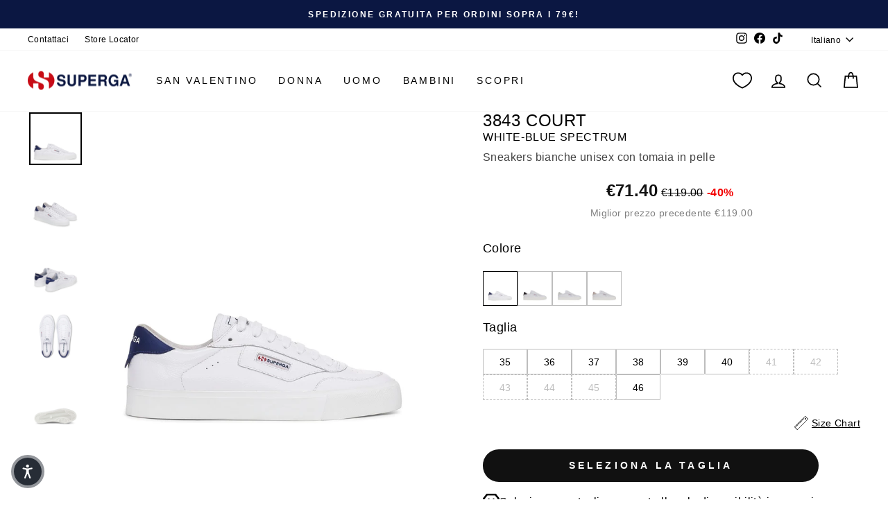

--- FILE ---
content_type: text/html; charset=utf-8
request_url: https://www.superga.com/it/products/sneakers-unisex-3843-court-white-blue-spectrum-s5135ew-akn
body_size: 75516
content:
<!doctype html>
<html class="no-js" lang="it" dir="ltr" id="mainHtml">
  <head>
    <meta charset="utf-8">
    <meta http-equiv="X-UA-Compatible" content="IE=edge,chrome=1">
    <meta name="viewport" content="width=device-width,initial-scale=1">
    <meta name="theme-color" content="#111111">
    <link rel="canonical" href="https://www.superga.com/it/products/sneakers-unisex-3843-court-white-blue-spectrum-s5135ew-akn">
    <script>
            window.COOKIE_DURATION = {};
      window.COOKIE_DURATION.functional = 30
      window.COOKIE_DURATION.marketing = 30
      window.COOKIE_PREFIX = 'bsnm';
    </script>
    
    
<script>
   window.consentModeDefault = true
   window.THEME_INFO = window.THEME_INFO || {};
   window.token_storefront = 'f15eaa51f641b525abcf011a913892d2';
   window.storename = 'www.superga.com'
   THEME_INFO.logged = 'not_logged';
   THEME_INFO.brand_name = 'Superga';
   THEME_INFO.language = 'it';
   THEME_INFO.currency = 'EUR';
   THEME_INFO.pageType = 'product';
   
   
   THEME_INFO.productId = '8740631511371';
   
   
  window.best_previous_price = 'Miglior prezzo precedente:'
</script>

    
      <script src="//www.superga.com/cdn/shop/t/157/assets/show-case-site.js?v=11236525403210723751769183688"></script>
    

    
      <script src="//www.superga.com/cdn/shop/t/157/assets/custom_library.js?v=174962347472343931571769183506"></script>
    

    
<link rel="preconnect" href="https://cdn.shopify.com" crossorigin>
    <link rel="preconnect" href="https://fonts.shopifycdn.com" crossorigin>
    <link rel="dns-prefetch" href="https://productreviews.shopifycdn.com">
    <link rel="dns-prefetch" href="https://ajax.googleapis.com">
    <link rel="dns-prefetch" href="https://maps.googleapis.com">
    <link rel="dns-prefetch" href="https://maps.gstatic.com">
    
    


  


    

    

    <link rel="shortcut icon" href="//www.superga.com/cdn/shop/files/superga-favicon_32x32.png?v=1662382872" type="image/png"><title>Sneakers Unisex 3843 COURT Basso WHITE-BLUE SPECTRUM
</title>
<meta name="description" content="L’iconica Superga Club S si aggiorna in chiave contemporanea con il dettaglio over sul tallone, il logo integrato sul lato e la punta più rotonda. Il ... Scopri di più"><meta property="og:site_name" content="Superga.com">
  <meta property="og:url" content="https://www.superga.com/it/products/sneakers-unisex-3843-court-white-blue-spectrum-s5135ew-akn">
  <meta property="og:title" content="3843 COURT - Sneakers - Basso - Unisex - WHITE-BLUE SPECTRUM">
  <meta property="og:type" content="product">
  <meta property="og:description" content="L’iconica Superga Club S si aggiorna in chiave contemporanea con il dettaglio over sul tallone, il logo integrato sul lato e la punta più rotonda. Il ... Scopri di più"><meta property="og:image" content="http://www.superga.com/cdn/shop/files/UBS5135EW___AKN.jpg?v=1714702984">
    <meta property="og:image:secure_url" content="https://www.superga.com/cdn/shop/files/UBS5135EW___AKN.jpg?v=1714702984">
    <meta property="og:image:width" content="2000">
    <meta property="og:image:height" content="2000"><meta name="twitter:site" content="@">
  <meta name="twitter:card" content="summary_large_image">
  <meta name="twitter:title" content="3843 COURT - Sneakers - Basso - Unisex - WHITE-BLUE SPECTRUM">
  <meta name="twitter:description" content="L’iconica Superga Club S si aggiorna in chiave contemporanea con il dettaglio over sul tallone, il logo integrato sul lato e la punta più rotonda. Il ... Scopri di più">
<style data-shopify>
  

  
  
  
</style><link href="//www.superga.com/cdn/shop/t/157/assets/theme.css?v=117163846549832592711769183690" rel="stylesheet" type="text/css" media="all" />
    
    <link href="//www.superga.com/cdn/shop/t/157/assets/custom_css.css?v=6383066488369038081769183689" rel="stylesheet" type="text/css" media="all" /><style data-shopify>:root {
    --typeHeaderPrimary: Helvetica;
    --typeHeaderFallback: Arial, sans-serif;
    --typeHeaderSize: 37px;
    --typeHeaderWeight: 400;
    --typeHeaderLineHeight: 1.2;
    --typeHeaderSpacing: 0.025em;

    --typeBasePrimary:Helvetica;
    --typeBaseFallback:Arial, sans-serif;
    --typeBaseSize: 16px;
    --typeBaseWeight: 400;
    --typeBaseSpacing: 0.025em;
    --typeBaseLineHeight: 1.6;
    --typeBaselineHeightMinus01: 1.5;

    --typeCollectionTitle: 24px;

    --iconWeight: 4px;
    --iconLinecaps: miter;

    
        --buttonRadius: 50px;
    

    --colorGridOverlayOpacity: 0.2;
    }

    .placeholder-content {
    background-image: linear-gradient(100deg, #e5e5e5 40%, #dddddd 63%, #e5e5e5 79%);
    }</style><script>
      document.documentElement.className = document.documentElement.className.replace('no-js', 'js');

      window.theme = window.theme || {};
      theme.routes = {
        home: "/it",
        cart: "/it/cart.js",
        cartPage: "/it/cart",
        cartAdd: "/it/cart/add.js",
        cartChange: "/it/cart/change.js",
        search: "/it/search",
        predictiveSearch: "/it/search/suggest"
      };
      theme.strings = {
        soldOut: "Esaurito",
        unavailable: "Non disponibile",
        inStockLabel: "In magazzino, pronto per la spedizione",
        oneStockLabel: "Magazzino basso, [count] articolo rimasto",
        otherStockLabel: "Magazzino basso, [count] articoli rimasti",
        willNotShipUntil: "Pronto per la spedizione [date]",
        willBeInStockAfter: "Di nuovo in magazzino [date]",
        waitingForStock: "In arretrato, spedizione a breve",
        savePrice: "Salva [saved_amount]",
        cartEmpty: "Il tuo carrello è attualmente vuoto.",
        cartTermsConfirmation: "Devi accettare i termini e le condizioni di vendita per procedere al pagamento",
        searchCollections: "Collezioni",
        searchPages: "Pagine",
        searchArticles: "Articoli",
        productFrom: "da ",
        maxQuantity: "Puoi solo avere [quantity] di [title] nel tuo carrello.",
        selectVariant: "Seleziona una taglia per controllare la disponibilità in negozio"
      };
      theme.settings = {
        cartType: "drawer",
        isCustomerTemplate: false,
        moneyFormat: "€{{amount_with_comma_separator}}",
        saveType: "percent",
        productImageSize: "natural",
        productImageCover: false,
        predictiveSearch: true,
        predictiveSearchType: null,
        predictiveSearchVendor: false,
        predictiveSearchPrice: false,
        quickView: false,
        themeName: 'Impulse',
        themeVersion: "7.5.1"
      };
    </script>

    <script>window.performance && window.performance.mark && window.performance.mark('shopify.content_for_header.start');</script><meta name="facebook-domain-verification" content="fz478iacv6wxcowhg74dp0xmqbzjg1">
<meta id="shopify-digital-wallet" name="shopify-digital-wallet" content="/65342243073/digital_wallets/dialog">
<meta name="shopify-checkout-api-token" content="030241a575bea6b0d2e2cc97c50e4f85">
<meta id="in-context-paypal-metadata" data-shop-id="65342243073" data-venmo-supported="false" data-environment="production" data-locale="it_IT" data-paypal-v4="true" data-currency="EUR">
<link rel="alternate" hreflang="x-default" href="https://www.superga.com/products/sneakers-unisex-3843-court-white-blue-spectrum-s5135ew-akn">
<link rel="alternate" hreflang="en-IT" href="https://www.superga.com/products/sneakers-unisex-3843-court-white-blue-spectrum-s5135ew-akn">
<link rel="alternate" hreflang="it-IT" href="https://www.superga.com/it/products/sneakers-unisex-3843-court-white-blue-spectrum-s5135ew-akn">
<link rel="alternate" hreflang="es-IT" href="https://www.superga.com/es/products/sneakers-unisex-3843-court-white-blue-spectrum-s5135ew-akn">
<link rel="alternate" hreflang="fr-IT" href="https://www.superga.com/fr/products/sneakers-unisex-3843-court-white-blue-spectrum-s5135ew-akn">
<link rel="alternate" hreflang="de-IT" href="https://www.superga.com/de/products/sneakers-unisex-3843-court-white-blue-spectrum-s5135ew-akn">
<link rel="alternate" type="application/json+oembed" href="https://www.superga.com/it/products/sneakers-unisex-3843-court-white-blue-spectrum-s5135ew-akn.oembed">
<script async="async" src="/checkouts/internal/preloads.js?locale=it-IT"></script>
<link rel="preconnect" href="https://shop.app" crossorigin="anonymous">
<script async="async" src="https://shop.app/checkouts/internal/preloads.js?locale=it-IT&shop_id=65342243073" crossorigin="anonymous"></script>
<script id="apple-pay-shop-capabilities" type="application/json">{"shopId":65342243073,"countryCode":"IT","currencyCode":"EUR","merchantCapabilities":["supports3DS"],"merchantId":"gid:\/\/shopify\/Shop\/65342243073","merchantName":"Superga.com","requiredBillingContactFields":["postalAddress","email","phone"],"requiredShippingContactFields":["postalAddress","email","phone"],"shippingType":"shipping","supportedNetworks":["visa","maestro","masterCard","amex"],"total":{"type":"pending","label":"Superga.com","amount":"1.00"},"shopifyPaymentsEnabled":true,"supportsSubscriptions":true}</script>
<script id="shopify-features" type="application/json">{"accessToken":"030241a575bea6b0d2e2cc97c50e4f85","betas":["rich-media-storefront-analytics"],"domain":"www.superga.com","predictiveSearch":true,"shopId":65342243073,"locale":"it"}</script>
<script>var Shopify = Shopify || {};
Shopify.shop = "superga-it.myshopify.com";
Shopify.locale = "it";
Shopify.currency = {"active":"EUR","rate":"1.0"};
Shopify.country = "IT";
Shopify.theme = {"name":"Deploy 23\/01\/2026","id":191586173315,"schema_name":"Basic\/Impulse 1.1.2","schema_version":"7.5.1","theme_store_id":857,"role":"main"};
Shopify.theme.handle = "null";
Shopify.theme.style = {"id":null,"handle":null};
Shopify.cdnHost = "www.superga.com/cdn";
Shopify.routes = Shopify.routes || {};
Shopify.routes.root = "/it/";</script>
<script type="module">!function(o){(o.Shopify=o.Shopify||{}).modules=!0}(window);</script>
<script>!function(o){function n(){var o=[];function n(){o.push(Array.prototype.slice.apply(arguments))}return n.q=o,n}var t=o.Shopify=o.Shopify||{};t.loadFeatures=n(),t.autoloadFeatures=n()}(window);</script>
<script>
  window.ShopifyPay = window.ShopifyPay || {};
  window.ShopifyPay.apiHost = "shop.app\/pay";
  window.ShopifyPay.redirectState = null;
</script>
<script id="shop-js-analytics" type="application/json">{"pageType":"product"}</script>
<script defer="defer" async type="module" src="//www.superga.com/cdn/shopifycloud/shop-js/modules/v2/client.init-shop-cart-sync_x8TrURgt.it.esm.js"></script>
<script defer="defer" async type="module" src="//www.superga.com/cdn/shopifycloud/shop-js/modules/v2/chunk.common_BMf091Dh.esm.js"></script>
<script defer="defer" async type="module" src="//www.superga.com/cdn/shopifycloud/shop-js/modules/v2/chunk.modal_Ccb5hpjc.esm.js"></script>
<script type="module">
  await import("//www.superga.com/cdn/shopifycloud/shop-js/modules/v2/client.init-shop-cart-sync_x8TrURgt.it.esm.js");
await import("//www.superga.com/cdn/shopifycloud/shop-js/modules/v2/chunk.common_BMf091Dh.esm.js");
await import("//www.superga.com/cdn/shopifycloud/shop-js/modules/v2/chunk.modal_Ccb5hpjc.esm.js");

  window.Shopify.SignInWithShop?.initShopCartSync?.({"fedCMEnabled":true,"windoidEnabled":true});

</script>
<script>
  window.Shopify = window.Shopify || {};
  if (!window.Shopify.featureAssets) window.Shopify.featureAssets = {};
  window.Shopify.featureAssets['shop-js'] = {"shop-cart-sync":["modules/v2/client.shop-cart-sync_D7vJUGKr.it.esm.js","modules/v2/chunk.common_BMf091Dh.esm.js","modules/v2/chunk.modal_Ccb5hpjc.esm.js"],"init-fed-cm":["modules/v2/client.init-fed-cm_BXv35qgo.it.esm.js","modules/v2/chunk.common_BMf091Dh.esm.js","modules/v2/chunk.modal_Ccb5hpjc.esm.js"],"init-shop-email-lookup-coordinator":["modules/v2/client.init-shop-email-lookup-coordinator_DzDw3Uhh.it.esm.js","modules/v2/chunk.common_BMf091Dh.esm.js","modules/v2/chunk.modal_Ccb5hpjc.esm.js"],"init-windoid":["modules/v2/client.init-windoid_DlvsVjNy.it.esm.js","modules/v2/chunk.common_BMf091Dh.esm.js","modules/v2/chunk.modal_Ccb5hpjc.esm.js"],"shop-button":["modules/v2/client.shop-button_C3Wyia3L.it.esm.js","modules/v2/chunk.common_BMf091Dh.esm.js","modules/v2/chunk.modal_Ccb5hpjc.esm.js"],"shop-cash-offers":["modules/v2/client.shop-cash-offers_k-bSj52U.it.esm.js","modules/v2/chunk.common_BMf091Dh.esm.js","modules/v2/chunk.modal_Ccb5hpjc.esm.js"],"shop-toast-manager":["modules/v2/client.shop-toast-manager_CSPYl6Cc.it.esm.js","modules/v2/chunk.common_BMf091Dh.esm.js","modules/v2/chunk.modal_Ccb5hpjc.esm.js"],"init-shop-cart-sync":["modules/v2/client.init-shop-cart-sync_x8TrURgt.it.esm.js","modules/v2/chunk.common_BMf091Dh.esm.js","modules/v2/chunk.modal_Ccb5hpjc.esm.js"],"init-customer-accounts-sign-up":["modules/v2/client.init-customer-accounts-sign-up_Cwe1qxzn.it.esm.js","modules/v2/client.shop-login-button_ac2IzQ_G.it.esm.js","modules/v2/chunk.common_BMf091Dh.esm.js","modules/v2/chunk.modal_Ccb5hpjc.esm.js"],"pay-button":["modules/v2/client.pay-button_kRwyK07L.it.esm.js","modules/v2/chunk.common_BMf091Dh.esm.js","modules/v2/chunk.modal_Ccb5hpjc.esm.js"],"init-customer-accounts":["modules/v2/client.init-customer-accounts_jLRjuLQ2.it.esm.js","modules/v2/client.shop-login-button_ac2IzQ_G.it.esm.js","modules/v2/chunk.common_BMf091Dh.esm.js","modules/v2/chunk.modal_Ccb5hpjc.esm.js"],"avatar":["modules/v2/client.avatar_BTnouDA3.it.esm.js"],"init-shop-for-new-customer-accounts":["modules/v2/client.init-shop-for-new-customer-accounts_ClZzYg6g.it.esm.js","modules/v2/client.shop-login-button_ac2IzQ_G.it.esm.js","modules/v2/chunk.common_BMf091Dh.esm.js","modules/v2/chunk.modal_Ccb5hpjc.esm.js"],"shop-follow-button":["modules/v2/client.shop-follow-button_DrIHux4Q.it.esm.js","modules/v2/chunk.common_BMf091Dh.esm.js","modules/v2/chunk.modal_Ccb5hpjc.esm.js"],"checkout-modal":["modules/v2/client.checkout-modal_xEqZMhS3.it.esm.js","modules/v2/chunk.common_BMf091Dh.esm.js","modules/v2/chunk.modal_Ccb5hpjc.esm.js"],"shop-login-button":["modules/v2/client.shop-login-button_ac2IzQ_G.it.esm.js","modules/v2/chunk.common_BMf091Dh.esm.js","modules/v2/chunk.modal_Ccb5hpjc.esm.js"],"lead-capture":["modules/v2/client.lead-capture_TxS39yFf.it.esm.js","modules/v2/chunk.common_BMf091Dh.esm.js","modules/v2/chunk.modal_Ccb5hpjc.esm.js"],"shop-login":["modules/v2/client.shop-login_D4y7B51r.it.esm.js","modules/v2/chunk.common_BMf091Dh.esm.js","modules/v2/chunk.modal_Ccb5hpjc.esm.js"],"payment-terms":["modules/v2/client.payment-terms_BfEgpMb9.it.esm.js","modules/v2/chunk.common_BMf091Dh.esm.js","modules/v2/chunk.modal_Ccb5hpjc.esm.js"]};
</script>
<script>(function() {
  var isLoaded = false;
  function asyncLoad() {
    if (isLoaded) return;
    isLoaded = true;
    var urls = ["https:\/\/app.kiwisizing.com\/web\/js\/dist\/kiwiSizing\/plugin\/SizingPlugin.prod.js?v=331\u0026shop=superga-it.myshopify.com","https:\/\/config.gorgias.chat\/bundle-loader\/01GYCCKEWA9XJ5QN1QZGW45QBF?source=shopify1click\u0026shop=superga-it.myshopify.com","https:\/\/public.9gtb.com\/loader.js?g_cvt_id=28473f7c-6248-419a-a65e-479c417cc0c7\u0026shop=superga-it.myshopify.com"];
    for (var i = 0; i < urls.length; i++) {
      var s = document.createElement('script');
      s.type = 'text/javascript';
      s.async = true;
      s.src = urls[i];
      var x = document.getElementsByTagName('script')[0];
      x.parentNode.insertBefore(s, x);
    }
  };
  if(window.attachEvent) {
    window.attachEvent('onload', asyncLoad);
  } else {
    window.addEventListener('load', asyncLoad, false);
  }
})();</script>
<script id="__st">var __st={"a":65342243073,"offset":3600,"reqid":"26ad9197-f1b7-4fd7-a2e1-da67369418ea-1769720254","pageurl":"www.superga.com\/it\/products\/sneakers-unisex-3843-court-white-blue-spectrum-s5135ew-akn","u":"12085e52fce9","p":"product","rtyp":"product","rid":8740631511371};</script>
<script>window.ShopifyPaypalV4VisibilityTracking = true;</script>
<script id="captcha-bootstrap">!function(){'use strict';const t='contact',e='account',n='new_comment',o=[[t,t],['blogs',n],['comments',n],[t,'customer']],c=[[e,'customer_login'],[e,'guest_login'],[e,'recover_customer_password'],[e,'create_customer']],r=t=>t.map((([t,e])=>`form[action*='/${t}']:not([data-nocaptcha='true']) input[name='form_type'][value='${e}']`)).join(','),a=t=>()=>t?[...document.querySelectorAll(t)].map((t=>t.form)):[];function s(){const t=[...o],e=r(t);return a(e)}const i='password',u='form_key',d=['recaptcha-v3-token','g-recaptcha-response','h-captcha-response',i],f=()=>{try{return window.sessionStorage}catch{return}},m='__shopify_v',_=t=>t.elements[u];function p(t,e,n=!1){try{const o=window.sessionStorage,c=JSON.parse(o.getItem(e)),{data:r}=function(t){const{data:e,action:n}=t;return t[m]||n?{data:e,action:n}:{data:t,action:n}}(c);for(const[e,n]of Object.entries(r))t.elements[e]&&(t.elements[e].value=n);n&&o.removeItem(e)}catch(o){console.error('form repopulation failed',{error:o})}}const l='form_type',E='cptcha';function T(t){t.dataset[E]=!0}const w=window,h=w.document,L='Shopify',v='ce_forms',y='captcha';let A=!1;((t,e)=>{const n=(g='f06e6c50-85a8-45c8-87d0-21a2b65856fe',I='https://cdn.shopify.com/shopifycloud/storefront-forms-hcaptcha/ce_storefront_forms_captcha_hcaptcha.v1.5.2.iife.js',D={infoText:'Protetto da hCaptcha',privacyText:'Privacy',termsText:'Termini'},(t,e,n)=>{const o=w[L][v],c=o.bindForm;if(c)return c(t,g,e,D).then(n);var r;o.q.push([[t,g,e,D],n]),r=I,A||(h.body.append(Object.assign(h.createElement('script'),{id:'captcha-provider',async:!0,src:r})),A=!0)});var g,I,D;w[L]=w[L]||{},w[L][v]=w[L][v]||{},w[L][v].q=[],w[L][y]=w[L][y]||{},w[L][y].protect=function(t,e){n(t,void 0,e),T(t)},Object.freeze(w[L][y]),function(t,e,n,w,h,L){const[v,y,A,g]=function(t,e,n){const i=e?o:[],u=t?c:[],d=[...i,...u],f=r(d),m=r(i),_=r(d.filter((([t,e])=>n.includes(e))));return[a(f),a(m),a(_),s()]}(w,h,L),I=t=>{const e=t.target;return e instanceof HTMLFormElement?e:e&&e.form},D=t=>v().includes(t);t.addEventListener('submit',(t=>{const e=I(t);if(!e)return;const n=D(e)&&!e.dataset.hcaptchaBound&&!e.dataset.recaptchaBound,o=_(e),c=g().includes(e)&&(!o||!o.value);(n||c)&&t.preventDefault(),c&&!n&&(function(t){try{if(!f())return;!function(t){const e=f();if(!e)return;const n=_(t);if(!n)return;const o=n.value;o&&e.removeItem(o)}(t);const e=Array.from(Array(32),(()=>Math.random().toString(36)[2])).join('');!function(t,e){_(t)||t.append(Object.assign(document.createElement('input'),{type:'hidden',name:u})),t.elements[u].value=e}(t,e),function(t,e){const n=f();if(!n)return;const o=[...t.querySelectorAll(`input[type='${i}']`)].map((({name:t})=>t)),c=[...d,...o],r={};for(const[a,s]of new FormData(t).entries())c.includes(a)||(r[a]=s);n.setItem(e,JSON.stringify({[m]:1,action:t.action,data:r}))}(t,e)}catch(e){console.error('failed to persist form',e)}}(e),e.submit())}));const S=(t,e)=>{t&&!t.dataset[E]&&(n(t,e.some((e=>e===t))),T(t))};for(const o of['focusin','change'])t.addEventListener(o,(t=>{const e=I(t);D(e)&&S(e,y())}));const B=e.get('form_key'),M=e.get(l),P=B&&M;t.addEventListener('DOMContentLoaded',(()=>{const t=y();if(P)for(const e of t)e.elements[l].value===M&&p(e,B);[...new Set([...A(),...v().filter((t=>'true'===t.dataset.shopifyCaptcha))])].forEach((e=>S(e,t)))}))}(h,new URLSearchParams(w.location.search),n,t,e,['guest_login'])})(!0,!0)}();</script>
<script integrity="sha256-4kQ18oKyAcykRKYeNunJcIwy7WH5gtpwJnB7kiuLZ1E=" data-source-attribution="shopify.loadfeatures" defer="defer" src="//www.superga.com/cdn/shopifycloud/storefront/assets/storefront/load_feature-a0a9edcb.js" crossorigin="anonymous"></script>
<script crossorigin="anonymous" defer="defer" src="//www.superga.com/cdn/shopifycloud/storefront/assets/shopify_pay/storefront-65b4c6d7.js?v=20250812"></script>
<script data-source-attribution="shopify.dynamic_checkout.dynamic.init">var Shopify=Shopify||{};Shopify.PaymentButton=Shopify.PaymentButton||{isStorefrontPortableWallets:!0,init:function(){window.Shopify.PaymentButton.init=function(){};var t=document.createElement("script");t.src="https://www.superga.com/cdn/shopifycloud/portable-wallets/latest/portable-wallets.it.js",t.type="module",document.head.appendChild(t)}};
</script>
<script data-source-attribution="shopify.dynamic_checkout.buyer_consent">
  function portableWalletsHideBuyerConsent(e){var t=document.getElementById("shopify-buyer-consent"),n=document.getElementById("shopify-subscription-policy-button");t&&n&&(t.classList.add("hidden"),t.setAttribute("aria-hidden","true"),n.removeEventListener("click",e))}function portableWalletsShowBuyerConsent(e){var t=document.getElementById("shopify-buyer-consent"),n=document.getElementById("shopify-subscription-policy-button");t&&n&&(t.classList.remove("hidden"),t.removeAttribute("aria-hidden"),n.addEventListener("click",e))}window.Shopify?.PaymentButton&&(window.Shopify.PaymentButton.hideBuyerConsent=portableWalletsHideBuyerConsent,window.Shopify.PaymentButton.showBuyerConsent=portableWalletsShowBuyerConsent);
</script>
<script data-source-attribution="shopify.dynamic_checkout.cart.bootstrap">document.addEventListener("DOMContentLoaded",(function(){function t(){return document.querySelector("shopify-accelerated-checkout-cart, shopify-accelerated-checkout")}if(t())Shopify.PaymentButton.init();else{new MutationObserver((function(e,n){t()&&(Shopify.PaymentButton.init(),n.disconnect())})).observe(document.body,{childList:!0,subtree:!0})}}));
</script>
<link id="shopify-accelerated-checkout-styles" rel="stylesheet" media="screen" href="https://www.superga.com/cdn/shopifycloud/portable-wallets/latest/accelerated-checkout-backwards-compat.css" crossorigin="anonymous">
<style id="shopify-accelerated-checkout-cart">
        #shopify-buyer-consent {
  margin-top: 1em;
  display: inline-block;
  width: 100%;
}

#shopify-buyer-consent.hidden {
  display: none;
}

#shopify-subscription-policy-button {
  background: none;
  border: none;
  padding: 0;
  text-decoration: underline;
  font-size: inherit;
  cursor: pointer;
}

#shopify-subscription-policy-button::before {
  box-shadow: none;
}

      </style>

<script>window.performance && window.performance.mark && window.performance.mark('shopify.content_for_header.end');</script>

    
    

    <script>
      window.earlyAccessInit = function () {
        updateEarlyAccessPrices(
          false,
          'private-sale',
          'PRIVATEFW26'
        )
      }
    </script>

    

    
      <script type="text/javascript" src="https://cdn.iubenda.com/iubenda.js" defer></script>
<script type="text/javascript">
  var _iub = _iub || []
  _iub.csConfiguration = {
    googleConsentMode: false,
    uetConsentMode: false,
    askConsentAtCookiePolicyUpdate: true,
    countryDetection: true,
    enableUspr: true,
    perPurposeConsent: true,
    siteId: 2437758,
    cookiePolicyId: 98191657,
    i18n: {
      it: {
        banner: {
          title: '',
          dynamic: {
            body: "Noi e terze parti selezionate utilizziamo cookie o tecnologie simili per finalità tecniche e, con il tuo consenso, anche per “interazioni e funzionalità semplici”, “misurazione” e “targeting e pubblicità” come specificato nella cookie policy. Il rifiuto del consenso può rendere non disponibili le relative funzioni.\n\nPuoi liberamente prestare, rifiutare o revocare il tuo consenso, in qualsiasi momento.\n\nUsa il pulsante “Accetta” per acconsentire all'utilizzo di tali tecnologie. Usa il pulsante “Rifiuta” per continuare senza accettare.",
          },
          accept_button_caption: 'Accetta',
          customize_button_caption: 'Scopri di più e personalizza',
          reject_button_caption: 'Rifiuta',
        },
      },
      en: {
        banner: {
          title: '',
          dynamic: {
            body: 'We and selected third parties use cookies or similar technologies for technical purposes and, with your consent, for “basic interactions & functionalities”, “measurement” and “targeting & advertising” as specified in the cookie policy. Denying consent may make related features unavailable.\n\nYou can freely give, deny, or withdraw your consent at any time.\n\nUse the “Accept” button to consent to the use of such technologies. Use the “Reject” button to continue without accepting.',
          },
          accept_button_caption: 'Accept',
          customize_button_caption: 'Learn more and customize',
          reject_button_caption: 'Reject',
        },
      },
    },
    callback: {
      onPreferenceExpressed: function (preference) {
        window.iubendaShopifyBridge(preference)
      },
    },
    banner: {
      acceptButtonCaptionColor: '#FFFFFF',
      acceptButtonColor: '#0073CE',
      acceptButtonDisplay: true,
      backgroundColor: '#FFFFFF',
      backgroundOverlay: true,
      closeButtonDisplay: false,
      customizeButtonCaptionColor: '#4D4D4D',
      customizeButtonColor: '#DADADA',
      customizeButtonDisplay: true,
      explicitWithdrawal: true,
      listPurposes: true,
      position: 'float-center',
      rejectButtonCaptionColor: '#FFFFFF',
      rejectButtonColor: '#0073CE',
      rejectButtonDisplay: true,
      textColor: '#000000',
    },
  }
  _iub.csLangConfiguration = {
    it: { cookiePolicyId: 98191657 },
    en: { cookiePolicyId: 69632805 },
    es: { cookiePolicyId: 25060560 },
    de: { cookiePolicyId: 77947039 },
    fr: { cookiePolicyId: 77166137 },
  }
</script>
<script type="text/javascript" src="//cs.iubenda.com/sync/2437758.js"></script>
<script type="text/javascript" src="//cdn.iubenda.com/cs/gpp/stub.js"></script>
<script
  type="text/javascript"
  src="//cdn.iubenda.com/cs/iubenda_cs.js"
  charset="UTF-8"
  async
></script>

    

    <script src="//www.superga.com/cdn/shop/t/157/assets/vendor-scripts-v11.js" defer="defer"></script>
    
      <script src="//www.superga.com/cdn/shop/t/157/assets/original.js?v=182734607762656534401769183689" defer></script>
    

    <!-- Google Tag Manager -->
<script>(function(w,d,s,l,i){w[l]=w[l]||[];w[l].push({'gtm.start':
new Date().getTime(),event:'gtm.js'});var f=d.getElementsByTagName(s)[0],
j=d.createElement(s),dl=l!='dataLayer'?'&l='+l:'';j.async=true;j.src=
'https://www.googletagmanager.com/gtm.js?id='+i+dl;f.parentNode.insertBefore(j,f);
})(window,document,'script','dataLayer','GTM-5BF36652');</script>
<!-- End Google Tag Manager -->
    

    
    
  <!-- BEGIN app block: shopify://apps/essential-a-b-testing/blocks/ab-testing/0154ac6b-7b9c-4958-8219-ed5b06e6d463 --><script type="text/javascript">
  var eaABtEmbdScrV=(function(){"use strict";var w=Object.defineProperty;var y=(u,o,a)=>o in u?w(u,o,{enumerable:!0,configurable:!0,writable:!0,value:a}):u[o]=a;var h=(u,o,a)=>y(u,typeof o!="symbol"?o+"":o,a);const u=/\b(googlebot|bingbot|slurp|duckduckbot|baiduspider|yandex(?:bot|images)|sogou|exabot|applebot|petalbot|ahrefsbot|semrushbot|mj12bot|dotbot|seznambot|rogerbot|linkdexbot|facebookexternalhit|facebot|linkedinbot|twitterbot|pinterest|redditbot|discordbot|slackbot|whatsapp|telegrambot|embedly|quora-link-preview|outbrain|nuzzel|flipboardproxy|vkshare)\b/i;class o{static shouldProcessRequest(e){return!(this.isBot()||this.isInDesignMode(e)||this.isAppPreview())}static isBot(){return u.test(navigator.userAgent)}static isInDesignMode(e){return e.request.designMode}static isAppPreview(){return new URLSearchParams(window.location.search).get("eaPreview")==="true"}}var a=(r=>(r.TEMPLATE="template",r.THEME="theme",r))(a||{});class l{static themeGid(e){return`gid://shopify/OnlineStoreTheme/${e}`}static themeId(e){return e.replace("gid://shopify/OnlineStoreTheme/","")}}class f{static handle(e,t,s){switch(e.type){case a.TEMPLATE:this.handleTemplate(e,t,s);return;case a.THEME:this.handleTheme(e,t);return}}static handleTemplate(e,t,s){if(t!=="a"&&t!=="b")return;const n=e.params[t];if(n.name!==s.template.name||n.suffix===s.template.suffix)return;const c=new URL(window.location.href);c.searchParams.set("view",n.suffix??"__DEFAULT"),window.location.replace(c.toString())}static handleTheme(e,t){if(t!=="a"&&t!=="b")return;const i=e.params[t];if(i===l.themeGid(Shopify.theme.id)){if(this.isPreviewBarVisible()){const d=new URL(window.location.href);d.searchParams.get("pb")!=="0"&&(d.searchParams.set("pb","0"),window.location.replace(d.toString()))}return}const n=l.themeId(i),c=new URL(window.location.href);c.searchParams.set("preview_theme_id",n),c.searchParams.set("pb","0"),window.location.replace(c.toString())}static isPreviewBarVisible(){return!!document.getElementById("PBarNextFrameWrapper")||!!document.getElementById("preview-bar-iframe")||!!document.getElementById("OnlineStorePreviewBarNextData")}}class m{constructor(e){h(this,"tests");this.tests=e}find(e){return this.tests.find(t=>{switch(t.type){case a.TEMPLATE:return this.testMatchesTemplate(t.params,e);case a.THEME:return this.testMatchesTheme(t.params)}return!1})}testMatchesTemplate(e,t){return e.themeId!==l.themeGid(Shopify.theme.id)?!1:e.a.name===t.template.name&&e.a.suffix===t.template.suffix||e.b.name===t.template.name&&e.b.suffix===t.template.suffix}testMatchesTheme(e){const t=l.themeGid(Shopify.theme.id);return e.a===t||e.b===t}}class p{static pick(e){return Math.random()<=e.aPercentage/100?"a":"b"}}class g{static generate(){return typeof crypto<"u"&&crypto.randomUUID?crypto.randomUUID():typeof crypto<"u"&&crypto.getRandomValues?"10000000-1000-4000-8000-100000000000".replace(/[018]/g,e=>(+e^crypto.getRandomValues(new Uint8Array(1))[0]&15>>+e/4).toString(16)):"xxxxxxxx-xxxx-4xxx-yxxx-xxxxxxxxxxxx".replace(/[xy]/g,function(e){const t=Math.random()*16|0;return(e==="x"?t:t&3|8).toString(16)})}}class x{constructor(e){h(this,"key");this.key=`essential-ab-testing-${e}`}get(){const e=localStorage.getItem(this.key);if(e)try{return JSON.parse(e)}catch{}}getOrMake(){const e=this.get();return e||{id:g.generate(),createdAt:new Date,tests:[]}}getTestVariant(e){const t=this.get();if(!t)return;const i=(t.tests??[]).find(n=>n.id==e);return i?i.variant:void 0}setTestVariant(e,t){const s=this.getOrMake();s.tests.push({id:e,variant:t,createdAt:new Date}),localStorage.setItem(this.key,JSON.stringify(s))}onlyKeepTests(e){const t=this.get();if(!t||t.tests.length==0)return;const s=t.tests.filter(i=>e.includes(i.id));s.length!=t.tests.length&&(t.tests=s,localStorage.setItem(this.key,JSON.stringify(t)))}}function b(r,e){if(!o.shouldProcessRequest(r))return;const t=new x(r.shopId);t.onlyKeepTests(e.map(c=>c.id));const i=new m(e).find(r);if(!i)return;let n=t.getTestVariant(i.id);n||(n=p.pick(i),t.setTestVariant(i.id,n)),f.handle(i,n,r)}return b})();

  eaABtEmbdScrV(
    {
      shopId: 65342243073,
      request: {
        designMode: false,
        visualPreviewMode: false,
      },
      template: {
        directory: null,
        name: "product",
        suffix: null,
      }
    },
    JSON.parse('[]')
  );
</script><!-- END app block --><!-- BEGIN app block: shopify://apps/su-bn-auth-manager/blocks/redirect-login/ad454620-900f-4c61-8388-70a804ae388e --><!-- BEGIN app snippet: redirect-login -->

<script>
  (function () {
    function setCookie(cvalue, exdays) {
      cname = 'login_return_url';
      const d = new Date();
      d.setTime(d.getTime() + exdays * 24 * 60 * 60 * 1000);
      let expires = 'expires=' + d.toUTCString();
      document.cookie = cname + '=' + cvalue + ';' + expires + ';path=/';
      console.log("cookie set", cvalue);
    }

    function getCookie() {
      cname = 'login_return_url';
      let name = cname + '=';
      let ca = document.cookie.split(';');
      for (let i = 0; i < ca.length; i++) {
        let c = ca[i];
        while (c.charAt(0) == ' ') {
          c = c.substring(1);
        }
        if (c.indexOf(name) == 0) {
          return c.substring(name.length, c.length);
        }
      }
      console.log("cookie get");
      return '';
    }

    function checkCookie() {
      let return_url = getCookie('login_return_url');
      if (return_url != '') {
        return true;
      }
      console.log("cookie check");
    }

    window.cookieManAuth = {
      setCookie,
      getCookie,
      checkCookie,
    };
  })();
</script>




<!-- END app snippet -->

<!-- END app block --><!-- BEGIN app block: shopify://apps/triplewhale/blocks/triple_pixel_snippet/483d496b-3f1a-4609-aea7-8eee3b6b7a2a --><link rel='preconnect dns-prefetch' href='https://api.config-security.com/' crossorigin />
<link rel='preconnect dns-prefetch' href='https://conf.config-security.com/' crossorigin />
<script>
/* >> TriplePixel :: start*/
window.TriplePixelData={TripleName:"superga-it.myshopify.com",ver:"2.16",plat:"SHOPIFY",isHeadless:false,src:'SHOPIFY_EXT',product:{id:"8740631511371",name:`3843 COURT - Sneakers - Basso - Unisex - WHITE-BLUE SPECTRUM`,price:"71,40",variant:"47353967378763"},search:"",collection:"",cart:"drawer",template:"product",curr:"EUR" || "EUR"},function(W,H,A,L,E,_,B,N){function O(U,T,P,H,R){void 0===R&&(R=!1),H=new XMLHttpRequest,P?(H.open("POST",U,!0),H.setRequestHeader("Content-Type","text/plain")):H.open("GET",U,!0),H.send(JSON.stringify(P||{})),H.onreadystatechange=function(){4===H.readyState&&200===H.status?(R=H.responseText,U.includes("/first")?eval(R):P||(N[B]=R)):(299<H.status||H.status<200)&&T&&!R&&(R=!0,O(U,T-1,P))}}if(N=window,!N[H+"sn"]){N[H+"sn"]=1,L=function(){return Date.now().toString(36)+"_"+Math.random().toString(36)};try{A.setItem(H,1+(0|A.getItem(H)||0)),(E=JSON.parse(A.getItem(H+"U")||"[]")).push({u:location.href,r:document.referrer,t:Date.now(),id:L()}),A.setItem(H+"U",JSON.stringify(E))}catch(e){}var i,m,p;A.getItem('"!nC`')||(_=A,A=N,A[H]||(E=A[H]=function(t,e,i){return void 0===i&&(i=[]),"State"==t?E.s:(W=L(),(E._q=E._q||[]).push([W,t,e].concat(i)),W)},E.s="Installed",E._q=[],E.ch=W,B="configSecurityConfModel",N[B]=1,O("https://conf.config-security.com/model",5),i=L(),m=A[atob("c2NyZWVu")],_.setItem("di_pmt_wt",i),p={id:i,action:"profile",avatar:_.getItem("auth-security_rand_salt_"),time:m[atob("d2lkdGg=")]+":"+m[atob("aGVpZ2h0")],host:A.TriplePixelData.TripleName,plat:A.TriplePixelData.plat,url:window.location.href.slice(0,500),ref:document.referrer,ver:A.TriplePixelData.ver},O("https://api.config-security.com/event",5,p),O("https://api.config-security.com/first?host=".concat(p.host,"&plat=").concat(p.plat),5)))}}("","TriplePixel",localStorage);
/* << TriplePixel :: end*/
</script>



<!-- END app block --><!-- BEGIN app block: shopify://apps/klaviyo-email-marketing-sms/blocks/klaviyo-onsite-embed/2632fe16-c075-4321-a88b-50b567f42507 -->












  <script async src="https://static.klaviyo.com/onsite/js/SYRCGR/klaviyo.js?company_id=SYRCGR"></script>
  <script>!function(){if(!window.klaviyo){window._klOnsite=window._klOnsite||[];try{window.klaviyo=new Proxy({},{get:function(n,i){return"push"===i?function(){var n;(n=window._klOnsite).push.apply(n,arguments)}:function(){for(var n=arguments.length,o=new Array(n),w=0;w<n;w++)o[w]=arguments[w];var t="function"==typeof o[o.length-1]?o.pop():void 0,e=new Promise((function(n){window._klOnsite.push([i].concat(o,[function(i){t&&t(i),n(i)}]))}));return e}}})}catch(n){window.klaviyo=window.klaviyo||[],window.klaviyo.push=function(){var n;(n=window._klOnsite).push.apply(n,arguments)}}}}();</script>

  
    <script id="viewed_product">
      if (item == null) {
        var _learnq = _learnq || [];

        var MetafieldReviews = null
        var MetafieldYotpoRating = null
        var MetafieldYotpoCount = null
        var MetafieldLooxRating = null
        var MetafieldLooxCount = null
        var okendoProduct = null
        var okendoProductReviewCount = null
        var okendoProductReviewAverageValue = null
        try {
          // The following fields are used for Customer Hub recently viewed in order to add reviews.
          // This information is not part of __kla_viewed. Instead, it is part of __kla_viewed_reviewed_items
          MetafieldReviews = {};
          MetafieldYotpoRating = null
          MetafieldYotpoCount = null
          MetafieldLooxRating = null
          MetafieldLooxCount = null

          okendoProduct = null
          // If the okendo metafield is not legacy, it will error, which then requires the new json formatted data
          if (okendoProduct && 'error' in okendoProduct) {
            okendoProduct = null
          }
          okendoProductReviewCount = okendoProduct ? okendoProduct.reviewCount : null
          okendoProductReviewAverageValue = okendoProduct ? okendoProduct.reviewAverageValue : null
        } catch (error) {
          console.error('Error in Klaviyo onsite reviews tracking:', error);
        }

        var item = {
          Name: "3843 COURT - Sneakers - Basso - Unisex - WHITE-BLUE SPECTRUM",
          ProductID: 8740631511371,
          Categories: ["All Products","Court Collection","Modelli in pelle","Modelli in pelle Donna","Mother’s day promo","Pre-Saldi","Saldi estivi","Saldi estivi Donna","Saldi estivi Uomo","Saldi Invernali Pelle","Scarpe in pelle Uomo","Selezione Festa della Mamma","Single's Day Promotion","Stivaletti","Summer Sale fino al -40%","Summer Sale fino al -60%","Winter Sale","Winter Sale Donna","Winter Sale fino al -40%","Winter Sale fino al -50%","Winter Sale Sneakers","Winter Sale Sport","Winter Sale Uomo"],
          ImageURL: "https://www.superga.com/cdn/shop/files/UBS5135EW___AKN_grande.jpg?v=1714702984",
          URL: "https://www.superga.com/it/products/sneakers-unisex-3843-court-white-blue-spectrum-s5135ew-akn",
          Brand: "SUPERGA IT",
          Price: "€71,40",
          Value: "71,40",
          CompareAtPrice: "€119,00"
        };
        _learnq.push(['track', 'Viewed Product', item]);
        _learnq.push(['trackViewedItem', {
          Title: item.Name,
          ItemId: item.ProductID,
          Categories: item.Categories,
          ImageUrl: item.ImageURL,
          Url: item.URL,
          Metadata: {
            Brand: item.Brand,
            Price: item.Price,
            Value: item.Value,
            CompareAtPrice: item.CompareAtPrice
          },
          metafields:{
            reviews: MetafieldReviews,
            yotpo:{
              rating: MetafieldYotpoRating,
              count: MetafieldYotpoCount,
            },
            loox:{
              rating: MetafieldLooxRating,
              count: MetafieldLooxCount,
            },
            okendo: {
              rating: okendoProductReviewAverageValue,
              count: okendoProductReviewCount,
            }
          }
        }]);
      }
    </script>
  




  <script>
    window.klaviyoReviewsProductDesignMode = false
  </script>







<!-- END app block --><script src="https://cdn.shopify.com/extensions/019c0931-ace1-798c-b271-afa67c393fc0/related-colors-react-91/assets/bundle.js" type="text/javascript" defer="defer"></script>
<link href="https://monorail-edge.shopifysvc.com" rel="dns-prefetch">
<script>(function(){if ("sendBeacon" in navigator && "performance" in window) {try {var session_token_from_headers = performance.getEntriesByType('navigation')[0].serverTiming.find(x => x.name == '_s').description;} catch {var session_token_from_headers = undefined;}var session_cookie_matches = document.cookie.match(/_shopify_s=([^;]*)/);var session_token_from_cookie = session_cookie_matches && session_cookie_matches.length === 2 ? session_cookie_matches[1] : "";var session_token = session_token_from_headers || session_token_from_cookie || "";function handle_abandonment_event(e) {var entries = performance.getEntries().filter(function(entry) {return /monorail-edge.shopifysvc.com/.test(entry.name);});if (!window.abandonment_tracked && entries.length === 0) {window.abandonment_tracked = true;var currentMs = Date.now();var navigation_start = performance.timing.navigationStart;var payload = {shop_id: 65342243073,url: window.location.href,navigation_start,duration: currentMs - navigation_start,session_token,page_type: "product"};window.navigator.sendBeacon("https://monorail-edge.shopifysvc.com/v1/produce", JSON.stringify({schema_id: "online_store_buyer_site_abandonment/1.1",payload: payload,metadata: {event_created_at_ms: currentMs,event_sent_at_ms: currentMs}}));}}window.addEventListener('pagehide', handle_abandonment_event);}}());</script>
<script id="web-pixels-manager-setup">(function e(e,d,r,n,o){if(void 0===o&&(o={}),!Boolean(null===(a=null===(i=window.Shopify)||void 0===i?void 0:i.analytics)||void 0===a?void 0:a.replayQueue)){var i,a;window.Shopify=window.Shopify||{};var t=window.Shopify;t.analytics=t.analytics||{};var s=t.analytics;s.replayQueue=[],s.publish=function(e,d,r){return s.replayQueue.push([e,d,r]),!0};try{self.performance.mark("wpm:start")}catch(e){}var l=function(){var e={modern:/Edge?\/(1{2}[4-9]|1[2-9]\d|[2-9]\d{2}|\d{4,})\.\d+(\.\d+|)|Firefox\/(1{2}[4-9]|1[2-9]\d|[2-9]\d{2}|\d{4,})\.\d+(\.\d+|)|Chrom(ium|e)\/(9{2}|\d{3,})\.\d+(\.\d+|)|(Maci|X1{2}).+ Version\/(15\.\d+|(1[6-9]|[2-9]\d|\d{3,})\.\d+)([,.]\d+|)( \(\w+\)|)( Mobile\/\w+|) Safari\/|Chrome.+OPR\/(9{2}|\d{3,})\.\d+\.\d+|(CPU[ +]OS|iPhone[ +]OS|CPU[ +]iPhone|CPU IPhone OS|CPU iPad OS)[ +]+(15[._]\d+|(1[6-9]|[2-9]\d|\d{3,})[._]\d+)([._]\d+|)|Android:?[ /-](13[3-9]|1[4-9]\d|[2-9]\d{2}|\d{4,})(\.\d+|)(\.\d+|)|Android.+Firefox\/(13[5-9]|1[4-9]\d|[2-9]\d{2}|\d{4,})\.\d+(\.\d+|)|Android.+Chrom(ium|e)\/(13[3-9]|1[4-9]\d|[2-9]\d{2}|\d{4,})\.\d+(\.\d+|)|SamsungBrowser\/([2-9]\d|\d{3,})\.\d+/,legacy:/Edge?\/(1[6-9]|[2-9]\d|\d{3,})\.\d+(\.\d+|)|Firefox\/(5[4-9]|[6-9]\d|\d{3,})\.\d+(\.\d+|)|Chrom(ium|e)\/(5[1-9]|[6-9]\d|\d{3,})\.\d+(\.\d+|)([\d.]+$|.*Safari\/(?![\d.]+ Edge\/[\d.]+$))|(Maci|X1{2}).+ Version\/(10\.\d+|(1[1-9]|[2-9]\d|\d{3,})\.\d+)([,.]\d+|)( \(\w+\)|)( Mobile\/\w+|) Safari\/|Chrome.+OPR\/(3[89]|[4-9]\d|\d{3,})\.\d+\.\d+|(CPU[ +]OS|iPhone[ +]OS|CPU[ +]iPhone|CPU IPhone OS|CPU iPad OS)[ +]+(10[._]\d+|(1[1-9]|[2-9]\d|\d{3,})[._]\d+)([._]\d+|)|Android:?[ /-](13[3-9]|1[4-9]\d|[2-9]\d{2}|\d{4,})(\.\d+|)(\.\d+|)|Mobile Safari.+OPR\/([89]\d|\d{3,})\.\d+\.\d+|Android.+Firefox\/(13[5-9]|1[4-9]\d|[2-9]\d{2}|\d{4,})\.\d+(\.\d+|)|Android.+Chrom(ium|e)\/(13[3-9]|1[4-9]\d|[2-9]\d{2}|\d{4,})\.\d+(\.\d+|)|Android.+(UC? ?Browser|UCWEB|U3)[ /]?(15\.([5-9]|\d{2,})|(1[6-9]|[2-9]\d|\d{3,})\.\d+)\.\d+|SamsungBrowser\/(5\.\d+|([6-9]|\d{2,})\.\d+)|Android.+MQ{2}Browser\/(14(\.(9|\d{2,})|)|(1[5-9]|[2-9]\d|\d{3,})(\.\d+|))(\.\d+|)|K[Aa][Ii]OS\/(3\.\d+|([4-9]|\d{2,})\.\d+)(\.\d+|)/},d=e.modern,r=e.legacy,n=navigator.userAgent;return n.match(d)?"modern":n.match(r)?"legacy":"unknown"}(),u="modern"===l?"modern":"legacy",c=(null!=n?n:{modern:"",legacy:""})[u],f=function(e){return[e.baseUrl,"/wpm","/b",e.hashVersion,"modern"===e.buildTarget?"m":"l",".js"].join("")}({baseUrl:d,hashVersion:r,buildTarget:u}),m=function(e){var d=e.version,r=e.bundleTarget,n=e.surface,o=e.pageUrl,i=e.monorailEndpoint;return{emit:function(e){var a=e.status,t=e.errorMsg,s=(new Date).getTime(),l=JSON.stringify({metadata:{event_sent_at_ms:s},events:[{schema_id:"web_pixels_manager_load/3.1",payload:{version:d,bundle_target:r,page_url:o,status:a,surface:n,error_msg:t},metadata:{event_created_at_ms:s}}]});if(!i)return console&&console.warn&&console.warn("[Web Pixels Manager] No Monorail endpoint provided, skipping logging."),!1;try{return self.navigator.sendBeacon.bind(self.navigator)(i,l)}catch(e){}var u=new XMLHttpRequest;try{return u.open("POST",i,!0),u.setRequestHeader("Content-Type","text/plain"),u.send(l),!0}catch(e){return console&&console.warn&&console.warn("[Web Pixels Manager] Got an unhandled error while logging to Monorail."),!1}}}}({version:r,bundleTarget:l,surface:e.surface,pageUrl:self.location.href,monorailEndpoint:e.monorailEndpoint});try{o.browserTarget=l,function(e){var d=e.src,r=e.async,n=void 0===r||r,o=e.onload,i=e.onerror,a=e.sri,t=e.scriptDataAttributes,s=void 0===t?{}:t,l=document.createElement("script"),u=document.querySelector("head"),c=document.querySelector("body");if(l.async=n,l.src=d,a&&(l.integrity=a,l.crossOrigin="anonymous"),s)for(var f in s)if(Object.prototype.hasOwnProperty.call(s,f))try{l.dataset[f]=s[f]}catch(e){}if(o&&l.addEventListener("load",o),i&&l.addEventListener("error",i),u)u.appendChild(l);else{if(!c)throw new Error("Did not find a head or body element to append the script");c.appendChild(l)}}({src:f,async:!0,onload:function(){if(!function(){var e,d;return Boolean(null===(d=null===(e=window.Shopify)||void 0===e?void 0:e.analytics)||void 0===d?void 0:d.initialized)}()){var d=window.webPixelsManager.init(e)||void 0;if(d){var r=window.Shopify.analytics;r.replayQueue.forEach((function(e){var r=e[0],n=e[1],o=e[2];d.publishCustomEvent(r,n,o)})),r.replayQueue=[],r.publish=d.publishCustomEvent,r.visitor=d.visitor,r.initialized=!0}}},onerror:function(){return m.emit({status:"failed",errorMsg:"".concat(f," has failed to load")})},sri:function(e){var d=/^sha384-[A-Za-z0-9+/=]+$/;return"string"==typeof e&&d.test(e)}(c)?c:"",scriptDataAttributes:o}),m.emit({status:"loading"})}catch(e){m.emit({status:"failed",errorMsg:(null==e?void 0:e.message)||"Unknown error"})}}})({shopId: 65342243073,storefrontBaseUrl: "https://www.superga.com",extensionsBaseUrl: "https://extensions.shopifycdn.com/cdn/shopifycloud/web-pixels-manager",monorailEndpoint: "https://monorail-edge.shopifysvc.com/unstable/produce_batch",surface: "storefront-renderer",enabledBetaFlags: ["2dca8a86"],webPixelsConfigList: [{"id":"3389096323","configuration":"{\"app_id\":\"MGF3DA34IY\",\"api_key\":\"a015cda38f5ba893cce3cca5cafa374e\"}","eventPayloadVersion":"v1","runtimeContext":"STRICT","scriptVersion":"c4f4900dd60255b59d48d1e596522b41","type":"APP","apiClientId":807832,"privacyPurposes":["ANALYTICS","PREFERENCES"],"dataSharingAdjustments":{"protectedCustomerApprovalScopes":["read_customer_personal_data"]}},{"id":"3118956931","configuration":"{\"shopId\":\"gid:\/\/shopify\/Shop\/65342243073\",\"baseUrl\":\"https:\/\/ab-testing.essential-apps.com\"}","eventPayloadVersion":"v1","runtimeContext":"STRICT","scriptVersion":"b26e45fa9a7a5cf51742cf4b300d6739","type":"APP","apiClientId":248390909953,"privacyPurposes":["ANALYTICS"],"dataSharingAdjustments":{"protectedCustomerApprovalScopes":["read_customer_personal_data"]}},{"id":"2618589571","configuration":"{\"accountID\":\"SYRCGR\",\"webPixelConfig\":\"eyJlbmFibGVBZGRlZFRvQ2FydEV2ZW50cyI6IHRydWV9\"}","eventPayloadVersion":"v1","runtimeContext":"STRICT","scriptVersion":"524f6c1ee37bacdca7657a665bdca589","type":"APP","apiClientId":123074,"privacyPurposes":["ANALYTICS","MARKETING"],"dataSharingAdjustments":{"protectedCustomerApprovalScopes":["read_customer_address","read_customer_email","read_customer_name","read_customer_personal_data","read_customer_phone"]}},{"id":"2487583107","configuration":"{\"hashed_organization_id\":\"178cef67974a91cdb4717a871ffe030d_v1\",\"app_key\":\"superga-it\",\"allow_collect_personal_data\":\"true\"}","eventPayloadVersion":"v1","runtimeContext":"STRICT","scriptVersion":"c3e64302e4c6a915b615bb03ddf3784a","type":"APP","apiClientId":111542,"privacyPurposes":["ANALYTICS","MARKETING","SALE_OF_DATA"],"dataSharingAdjustments":{"protectedCustomerApprovalScopes":["read_customer_address","read_customer_email","read_customer_name","read_customer_personal_data","read_customer_phone"]}},{"id":"1804566915","configuration":"{\"shopId\":\"superga-it.myshopify.com\"}","eventPayloadVersion":"v1","runtimeContext":"STRICT","scriptVersion":"674c31de9c131805829c42a983792da6","type":"APP","apiClientId":2753413,"privacyPurposes":["ANALYTICS","MARKETING","SALE_OF_DATA"],"dataSharingAdjustments":{"protectedCustomerApprovalScopes":["read_customer_address","read_customer_email","read_customer_name","read_customer_personal_data","read_customer_phone"]}},{"id":"120947019","configuration":"{\"campaignID\":\"23152\",\"externalExecutionURL\":\"https:\/\/engine.saasler.com\/api\/v1\/webhook_executions\/35385f931155aebe8d5e1d733994ce61\"}","eventPayloadVersion":"v1","runtimeContext":"STRICT","scriptVersion":"d289952681696d6386fe08be0081117b","type":"APP","apiClientId":3546795,"privacyPurposes":[],"dataSharingAdjustments":{"protectedCustomerApprovalScopes":["read_customer_email","read_customer_personal_data"]}},{"id":"144834947","eventPayloadVersion":"1","runtimeContext":"LAX","scriptVersion":"5","type":"CUSTOM","privacyPurposes":[],"name":"GTM unified"},{"id":"shopify-app-pixel","configuration":"{}","eventPayloadVersion":"v1","runtimeContext":"STRICT","scriptVersion":"0450","apiClientId":"shopify-pixel","type":"APP","privacyPurposes":["ANALYTICS","MARKETING"]},{"id":"shopify-custom-pixel","eventPayloadVersion":"v1","runtimeContext":"LAX","scriptVersion":"0450","apiClientId":"shopify-pixel","type":"CUSTOM","privacyPurposes":["ANALYTICS","MARKETING"]}],isMerchantRequest: false,initData: {"shop":{"name":"Superga.com","paymentSettings":{"currencyCode":"EUR"},"myshopifyDomain":"superga-it.myshopify.com","countryCode":"IT","storefrontUrl":"https:\/\/www.superga.com\/it"},"customer":null,"cart":null,"checkout":null,"productVariants":[{"price":{"amount":71.4,"currencyCode":"EUR"},"product":{"title":"3843 COURT - Sneakers - Basso - Unisex - WHITE-BLUE SPECTRUM","vendor":"SUPERGA IT","id":"8740631511371","untranslatedTitle":"3843 COURT - Sneakers - Basso - Unisex - WHITE-BLUE SPECTRUM","url":"\/it\/products\/sneakers-unisex-3843-court-white-blue-spectrum-s5135ew-akn","type":"Footwear | Tennis | Blu | Sneakers | Low Cut | unisex"},"id":"47353967378763","image":{"src":"\/\/www.superga.com\/cdn\/shop\/files\/UBS5135EW___AKN.jpg?v=1714702984"},"sku":"S5135EW***AKN35****","title":"Adult | 35 \/ White-blue Spectrum","untranslatedTitle":"Adult | 35 \/ White-blue Spectrum"},{"price":{"amount":71.4,"currencyCode":"EUR"},"product":{"title":"3843 COURT - Sneakers - Basso - Unisex - WHITE-BLUE SPECTRUM","vendor":"SUPERGA IT","id":"8740631511371","untranslatedTitle":"3843 COURT - Sneakers - Basso - Unisex - WHITE-BLUE SPECTRUM","url":"\/it\/products\/sneakers-unisex-3843-court-white-blue-spectrum-s5135ew-akn","type":"Footwear | Tennis | Blu | Sneakers | Low Cut | unisex"},"id":"47353967411531","image":{"src":"\/\/www.superga.com\/cdn\/shop\/files\/UBS5135EW___AKN.jpg?v=1714702984"},"sku":"S5135EW***AKN36****","title":"Adult | 36 \/ White-blue Spectrum","untranslatedTitle":"Adult | 36 \/ White-blue Spectrum"},{"price":{"amount":71.4,"currencyCode":"EUR"},"product":{"title":"3843 COURT - Sneakers - Basso - Unisex - WHITE-BLUE SPECTRUM","vendor":"SUPERGA IT","id":"8740631511371","untranslatedTitle":"3843 COURT - Sneakers - Basso - Unisex - WHITE-BLUE SPECTRUM","url":"\/it\/products\/sneakers-unisex-3843-court-white-blue-spectrum-s5135ew-akn","type":"Footwear | Tennis | Blu | Sneakers | Low Cut | unisex"},"id":"47353967444299","image":{"src":"\/\/www.superga.com\/cdn\/shop\/files\/UBS5135EW___AKN.jpg?v=1714702984"},"sku":"S5135EW***AKN37****","title":"Adult | 37 \/ White-blue Spectrum","untranslatedTitle":"Adult | 37 \/ White-blue Spectrum"},{"price":{"amount":71.4,"currencyCode":"EUR"},"product":{"title":"3843 COURT - Sneakers - Basso - Unisex - WHITE-BLUE SPECTRUM","vendor":"SUPERGA IT","id":"8740631511371","untranslatedTitle":"3843 COURT - Sneakers - Basso - Unisex - WHITE-BLUE SPECTRUM","url":"\/it\/products\/sneakers-unisex-3843-court-white-blue-spectrum-s5135ew-akn","type":"Footwear | Tennis | Blu | Sneakers | Low Cut | unisex"},"id":"47353967477067","image":{"src":"\/\/www.superga.com\/cdn\/shop\/files\/UBS5135EW___AKN.jpg?v=1714702984"},"sku":"S5135EW***AKN38****","title":"Adult | 38 \/ White-blue Spectrum","untranslatedTitle":"Adult | 38 \/ White-blue Spectrum"},{"price":{"amount":71.4,"currencyCode":"EUR"},"product":{"title":"3843 COURT - Sneakers - Basso - Unisex - WHITE-BLUE SPECTRUM","vendor":"SUPERGA IT","id":"8740631511371","untranslatedTitle":"3843 COURT - Sneakers - Basso - Unisex - WHITE-BLUE SPECTRUM","url":"\/it\/products\/sneakers-unisex-3843-court-white-blue-spectrum-s5135ew-akn","type":"Footwear | Tennis | Blu | Sneakers | Low Cut | unisex"},"id":"47353967509835","image":{"src":"\/\/www.superga.com\/cdn\/shop\/files\/UBS5135EW___AKN.jpg?v=1714702984"},"sku":"S5135EW***AKN39****","title":"Adult | 39 \/ White-blue Spectrum","untranslatedTitle":"Adult | 39 \/ White-blue Spectrum"},{"price":{"amount":71.4,"currencyCode":"EUR"},"product":{"title":"3843 COURT - Sneakers - Basso - Unisex - WHITE-BLUE SPECTRUM","vendor":"SUPERGA IT","id":"8740631511371","untranslatedTitle":"3843 COURT - Sneakers - Basso - Unisex - WHITE-BLUE SPECTRUM","url":"\/it\/products\/sneakers-unisex-3843-court-white-blue-spectrum-s5135ew-akn","type":"Footwear | Tennis | Blu | Sneakers | Low Cut | unisex"},"id":"47353967542603","image":{"src":"\/\/www.superga.com\/cdn\/shop\/files\/UBS5135EW___AKN.jpg?v=1714702984"},"sku":"S5135EW***AKN40****","title":"Adult | 40 \/ White-blue Spectrum","untranslatedTitle":"Adult | 40 \/ White-blue Spectrum"},{"price":{"amount":71.4,"currencyCode":"EUR"},"product":{"title":"3843 COURT - Sneakers - Basso - Unisex - WHITE-BLUE SPECTRUM","vendor":"SUPERGA IT","id":"8740631511371","untranslatedTitle":"3843 COURT - Sneakers - Basso - Unisex - WHITE-BLUE SPECTRUM","url":"\/it\/products\/sneakers-unisex-3843-court-white-blue-spectrum-s5135ew-akn","type":"Footwear | Tennis | Blu | Sneakers | Low Cut | unisex"},"id":"47353967575371","image":{"src":"\/\/www.superga.com\/cdn\/shop\/files\/UBS5135EW___AKN.jpg?v=1714702984"},"sku":"S5135EW***AKN41****","title":"Adult | 41 \/ White-blue Spectrum","untranslatedTitle":"Adult | 41 \/ White-blue Spectrum"},{"price":{"amount":71.4,"currencyCode":"EUR"},"product":{"title":"3843 COURT - Sneakers - Basso - Unisex - WHITE-BLUE SPECTRUM","vendor":"SUPERGA IT","id":"8740631511371","untranslatedTitle":"3843 COURT - Sneakers - Basso - Unisex - WHITE-BLUE SPECTRUM","url":"\/it\/products\/sneakers-unisex-3843-court-white-blue-spectrum-s5135ew-akn","type":"Footwear | Tennis | Blu | Sneakers | Low Cut | unisex"},"id":"47353967608139","image":{"src":"\/\/www.superga.com\/cdn\/shop\/files\/UBS5135EW___AKN.jpg?v=1714702984"},"sku":"S5135EW***AKN42****","title":"Adult | 42 \/ White-blue Spectrum","untranslatedTitle":"Adult | 42 \/ White-blue Spectrum"},{"price":{"amount":71.4,"currencyCode":"EUR"},"product":{"title":"3843 COURT - Sneakers - Basso - Unisex - WHITE-BLUE SPECTRUM","vendor":"SUPERGA IT","id":"8740631511371","untranslatedTitle":"3843 COURT - Sneakers - Basso - Unisex - WHITE-BLUE SPECTRUM","url":"\/it\/products\/sneakers-unisex-3843-court-white-blue-spectrum-s5135ew-akn","type":"Footwear | Tennis | Blu | Sneakers | Low Cut | unisex"},"id":"47353967640907","image":{"src":"\/\/www.superga.com\/cdn\/shop\/files\/UBS5135EW___AKN.jpg?v=1714702984"},"sku":"S5135EW***AKN43****","title":"Adult | 43 \/ White-blue Spectrum","untranslatedTitle":"Adult | 43 \/ White-blue Spectrum"},{"price":{"amount":71.4,"currencyCode":"EUR"},"product":{"title":"3843 COURT - Sneakers - Basso - Unisex - WHITE-BLUE SPECTRUM","vendor":"SUPERGA IT","id":"8740631511371","untranslatedTitle":"3843 COURT - Sneakers - Basso - Unisex - WHITE-BLUE SPECTRUM","url":"\/it\/products\/sneakers-unisex-3843-court-white-blue-spectrum-s5135ew-akn","type":"Footwear | Tennis | Blu | Sneakers | Low Cut | unisex"},"id":"47353967673675","image":{"src":"\/\/www.superga.com\/cdn\/shop\/files\/UBS5135EW___AKN.jpg?v=1714702984"},"sku":"S5135EW***AKN44****","title":"Adult | 44 \/ White-blue Spectrum","untranslatedTitle":"Adult | 44 \/ White-blue Spectrum"},{"price":{"amount":71.4,"currencyCode":"EUR"},"product":{"title":"3843 COURT - Sneakers - Basso - Unisex - WHITE-BLUE SPECTRUM","vendor":"SUPERGA IT","id":"8740631511371","untranslatedTitle":"3843 COURT - Sneakers - Basso - Unisex - WHITE-BLUE SPECTRUM","url":"\/it\/products\/sneakers-unisex-3843-court-white-blue-spectrum-s5135ew-akn","type":"Footwear | Tennis | Blu | Sneakers | Low Cut | unisex"},"id":"47353967706443","image":{"src":"\/\/www.superga.com\/cdn\/shop\/files\/UBS5135EW___AKN.jpg?v=1714702984"},"sku":"S5135EW***AKN45****","title":"Adult | 45 \/ White-blue Spectrum","untranslatedTitle":"Adult | 45 \/ White-blue Spectrum"},{"price":{"amount":71.4,"currencyCode":"EUR"},"product":{"title":"3843 COURT - Sneakers - Basso - Unisex - WHITE-BLUE SPECTRUM","vendor":"SUPERGA IT","id":"8740631511371","untranslatedTitle":"3843 COURT - Sneakers - Basso - Unisex - WHITE-BLUE SPECTRUM","url":"\/it\/products\/sneakers-unisex-3843-court-white-blue-spectrum-s5135ew-akn","type":"Footwear | Tennis | Blu | Sneakers | Low Cut | unisex"},"id":"47353967739211","image":{"src":"\/\/www.superga.com\/cdn\/shop\/files\/UBS5135EW___AKN.jpg?v=1714702984"},"sku":"S5135EW***AKN46****","title":"Adult | 46 \/ White-blue Spectrum","untranslatedTitle":"Adult | 46 \/ White-blue Spectrum"}],"purchasingCompany":null},},"https://www.superga.com/cdn","1d2a099fw23dfb22ep557258f5m7a2edbae",{"modern":"","legacy":""},{"shopId":"65342243073","storefrontBaseUrl":"https:\/\/www.superga.com","extensionBaseUrl":"https:\/\/extensions.shopifycdn.com\/cdn\/shopifycloud\/web-pixels-manager","surface":"storefront-renderer","enabledBetaFlags":"[\"2dca8a86\"]","isMerchantRequest":"false","hashVersion":"1d2a099fw23dfb22ep557258f5m7a2edbae","publish":"custom","events":"[[\"page_viewed\",{}],[\"product_viewed\",{\"productVariant\":{\"price\":{\"amount\":71.4,\"currencyCode\":\"EUR\"},\"product\":{\"title\":\"3843 COURT - Sneakers - Basso - Unisex - WHITE-BLUE SPECTRUM\",\"vendor\":\"SUPERGA IT\",\"id\":\"8740631511371\",\"untranslatedTitle\":\"3843 COURT - Sneakers - Basso - Unisex - WHITE-BLUE SPECTRUM\",\"url\":\"\/it\/products\/sneakers-unisex-3843-court-white-blue-spectrum-s5135ew-akn\",\"type\":\"Footwear | Tennis | Blu | Sneakers | Low Cut | unisex\"},\"id\":\"47353967378763\",\"image\":{\"src\":\"\/\/www.superga.com\/cdn\/shop\/files\/UBS5135EW___AKN.jpg?v=1714702984\"},\"sku\":\"S5135EW***AKN35****\",\"title\":\"Adult | 35 \/ White-blue Spectrum\",\"untranslatedTitle\":\"Adult | 35 \/ White-blue Spectrum\"}}]]"});</script><script>
  window.ShopifyAnalytics = window.ShopifyAnalytics || {};
  window.ShopifyAnalytics.meta = window.ShopifyAnalytics.meta || {};
  window.ShopifyAnalytics.meta.currency = 'EUR';
  var meta = {"product":{"id":8740631511371,"gid":"gid:\/\/shopify\/Product\/8740631511371","vendor":"SUPERGA IT","type":"Footwear | Tennis | Blu | Sneakers | Low Cut | unisex","handle":"sneakers-unisex-3843-court-white-blue-spectrum-s5135ew-akn","variants":[{"id":47353967378763,"price":7140,"name":"3843 COURT - Sneakers - Basso - Unisex - WHITE-BLUE SPECTRUM - Adult | 35 \/ White-blue Spectrum","public_title":"Adult | 35 \/ White-blue Spectrum","sku":"S5135EW***AKN35****"},{"id":47353967411531,"price":7140,"name":"3843 COURT - Sneakers - Basso - Unisex - WHITE-BLUE SPECTRUM - Adult | 36 \/ White-blue Spectrum","public_title":"Adult | 36 \/ White-blue Spectrum","sku":"S5135EW***AKN36****"},{"id":47353967444299,"price":7140,"name":"3843 COURT - Sneakers - Basso - Unisex - WHITE-BLUE SPECTRUM - Adult | 37 \/ White-blue Spectrum","public_title":"Adult | 37 \/ White-blue Spectrum","sku":"S5135EW***AKN37****"},{"id":47353967477067,"price":7140,"name":"3843 COURT - Sneakers - Basso - Unisex - WHITE-BLUE SPECTRUM - Adult | 38 \/ White-blue Spectrum","public_title":"Adult | 38 \/ White-blue Spectrum","sku":"S5135EW***AKN38****"},{"id":47353967509835,"price":7140,"name":"3843 COURT - Sneakers - Basso - Unisex - WHITE-BLUE SPECTRUM - Adult | 39 \/ White-blue Spectrum","public_title":"Adult | 39 \/ White-blue Spectrum","sku":"S5135EW***AKN39****"},{"id":47353967542603,"price":7140,"name":"3843 COURT - Sneakers - Basso - Unisex - WHITE-BLUE SPECTRUM - Adult | 40 \/ White-blue Spectrum","public_title":"Adult | 40 \/ White-blue Spectrum","sku":"S5135EW***AKN40****"},{"id":47353967575371,"price":7140,"name":"3843 COURT - Sneakers - Basso - Unisex - WHITE-BLUE SPECTRUM - Adult | 41 \/ White-blue Spectrum","public_title":"Adult | 41 \/ White-blue Spectrum","sku":"S5135EW***AKN41****"},{"id":47353967608139,"price":7140,"name":"3843 COURT - Sneakers - Basso - Unisex - WHITE-BLUE SPECTRUM - Adult | 42 \/ White-blue Spectrum","public_title":"Adult | 42 \/ White-blue Spectrum","sku":"S5135EW***AKN42****"},{"id":47353967640907,"price":7140,"name":"3843 COURT - Sneakers - Basso - Unisex - WHITE-BLUE SPECTRUM - Adult | 43 \/ White-blue Spectrum","public_title":"Adult | 43 \/ White-blue Spectrum","sku":"S5135EW***AKN43****"},{"id":47353967673675,"price":7140,"name":"3843 COURT - Sneakers - Basso - Unisex - WHITE-BLUE SPECTRUM - Adult | 44 \/ White-blue Spectrum","public_title":"Adult | 44 \/ White-blue Spectrum","sku":"S5135EW***AKN44****"},{"id":47353967706443,"price":7140,"name":"3843 COURT - Sneakers - Basso - Unisex - WHITE-BLUE SPECTRUM - Adult | 45 \/ White-blue Spectrum","public_title":"Adult | 45 \/ White-blue Spectrum","sku":"S5135EW***AKN45****"},{"id":47353967739211,"price":7140,"name":"3843 COURT - Sneakers - Basso - Unisex - WHITE-BLUE SPECTRUM - Adult | 46 \/ White-blue Spectrum","public_title":"Adult | 46 \/ White-blue Spectrum","sku":"S5135EW***AKN46****"}],"remote":false},"page":{"pageType":"product","resourceType":"product","resourceId":8740631511371,"requestId":"26ad9197-f1b7-4fd7-a2e1-da67369418ea-1769720254"}};
  for (var attr in meta) {
    window.ShopifyAnalytics.meta[attr] = meta[attr];
  }
</script>
<script class="analytics">
  (function () {
    var customDocumentWrite = function(content) {
      var jquery = null;

      if (window.jQuery) {
        jquery = window.jQuery;
      } else if (window.Checkout && window.Checkout.$) {
        jquery = window.Checkout.$;
      }

      if (jquery) {
        jquery('body').append(content);
      }
    };

    var hasLoggedConversion = function(token) {
      if (token) {
        return document.cookie.indexOf('loggedConversion=' + token) !== -1;
      }
      return false;
    }

    var setCookieIfConversion = function(token) {
      if (token) {
        var twoMonthsFromNow = new Date(Date.now());
        twoMonthsFromNow.setMonth(twoMonthsFromNow.getMonth() + 2);

        document.cookie = 'loggedConversion=' + token + '; expires=' + twoMonthsFromNow;
      }
    }

    var trekkie = window.ShopifyAnalytics.lib = window.trekkie = window.trekkie || [];
    if (trekkie.integrations) {
      return;
    }
    trekkie.methods = [
      'identify',
      'page',
      'ready',
      'track',
      'trackForm',
      'trackLink'
    ];
    trekkie.factory = function(method) {
      return function() {
        var args = Array.prototype.slice.call(arguments);
        args.unshift(method);
        trekkie.push(args);
        return trekkie;
      };
    };
    for (var i = 0; i < trekkie.methods.length; i++) {
      var key = trekkie.methods[i];
      trekkie[key] = trekkie.factory(key);
    }
    trekkie.load = function(config) {
      trekkie.config = config || {};
      trekkie.config.initialDocumentCookie = document.cookie;
      var first = document.getElementsByTagName('script')[0];
      var script = document.createElement('script');
      script.type = 'text/javascript';
      script.onerror = function(e) {
        var scriptFallback = document.createElement('script');
        scriptFallback.type = 'text/javascript';
        scriptFallback.onerror = function(error) {
                var Monorail = {
      produce: function produce(monorailDomain, schemaId, payload) {
        var currentMs = new Date().getTime();
        var event = {
          schema_id: schemaId,
          payload: payload,
          metadata: {
            event_created_at_ms: currentMs,
            event_sent_at_ms: currentMs
          }
        };
        return Monorail.sendRequest("https://" + monorailDomain + "/v1/produce", JSON.stringify(event));
      },
      sendRequest: function sendRequest(endpointUrl, payload) {
        // Try the sendBeacon API
        if (window && window.navigator && typeof window.navigator.sendBeacon === 'function' && typeof window.Blob === 'function' && !Monorail.isIos12()) {
          var blobData = new window.Blob([payload], {
            type: 'text/plain'
          });

          if (window.navigator.sendBeacon(endpointUrl, blobData)) {
            return true;
          } // sendBeacon was not successful

        } // XHR beacon

        var xhr = new XMLHttpRequest();

        try {
          xhr.open('POST', endpointUrl);
          xhr.setRequestHeader('Content-Type', 'text/plain');
          xhr.send(payload);
        } catch (e) {
          console.log(e);
        }

        return false;
      },
      isIos12: function isIos12() {
        return window.navigator.userAgent.lastIndexOf('iPhone; CPU iPhone OS 12_') !== -1 || window.navigator.userAgent.lastIndexOf('iPad; CPU OS 12_') !== -1;
      }
    };
    Monorail.produce('monorail-edge.shopifysvc.com',
      'trekkie_storefront_load_errors/1.1',
      {shop_id: 65342243073,
      theme_id: 191586173315,
      app_name: "storefront",
      context_url: window.location.href,
      source_url: "//www.superga.com/cdn/s/trekkie.storefront.a804e9514e4efded663580eddd6991fcc12b5451.min.js"});

        };
        scriptFallback.async = true;
        scriptFallback.src = '//www.superga.com/cdn/s/trekkie.storefront.a804e9514e4efded663580eddd6991fcc12b5451.min.js';
        first.parentNode.insertBefore(scriptFallback, first);
      };
      script.async = true;
      script.src = '//www.superga.com/cdn/s/trekkie.storefront.a804e9514e4efded663580eddd6991fcc12b5451.min.js';
      first.parentNode.insertBefore(script, first);
    };
    trekkie.load(
      {"Trekkie":{"appName":"storefront","development":false,"defaultAttributes":{"shopId":65342243073,"isMerchantRequest":null,"themeId":191586173315,"themeCityHash":"8552534050312374934","contentLanguage":"it","currency":"EUR"},"isServerSideCookieWritingEnabled":true,"monorailRegion":"shop_domain","enabledBetaFlags":["65f19447","b5387b81"]},"Session Attribution":{},"S2S":{"facebookCapiEnabled":false,"source":"trekkie-storefront-renderer","apiClientId":580111}}
    );

    var loaded = false;
    trekkie.ready(function() {
      if (loaded) return;
      loaded = true;

      window.ShopifyAnalytics.lib = window.trekkie;

      var originalDocumentWrite = document.write;
      document.write = customDocumentWrite;
      try { window.ShopifyAnalytics.merchantGoogleAnalytics.call(this); } catch(error) {};
      document.write = originalDocumentWrite;

      window.ShopifyAnalytics.lib.page(null,{"pageType":"product","resourceType":"product","resourceId":8740631511371,"requestId":"26ad9197-f1b7-4fd7-a2e1-da67369418ea-1769720254","shopifyEmitted":true});

      var match = window.location.pathname.match(/checkouts\/(.+)\/(thank_you|post_purchase)/)
      var token = match? match[1]: undefined;
      if (!hasLoggedConversion(token)) {
        setCookieIfConversion(token);
        window.ShopifyAnalytics.lib.track("Viewed Product",{"currency":"EUR","variantId":47353967378763,"productId":8740631511371,"productGid":"gid:\/\/shopify\/Product\/8740631511371","name":"3843 COURT - Sneakers - Basso - Unisex - WHITE-BLUE SPECTRUM - Adult | 35 \/ White-blue Spectrum","price":"71.40","sku":"S5135EW***AKN35****","brand":"SUPERGA IT","variant":"Adult | 35 \/ White-blue Spectrum","category":"Footwear | Tennis | Blu | Sneakers | Low Cut | unisex","nonInteraction":true,"remote":false},undefined,undefined,{"shopifyEmitted":true});
      window.ShopifyAnalytics.lib.track("monorail:\/\/trekkie_storefront_viewed_product\/1.1",{"currency":"EUR","variantId":47353967378763,"productId":8740631511371,"productGid":"gid:\/\/shopify\/Product\/8740631511371","name":"3843 COURT - Sneakers - Basso - Unisex - WHITE-BLUE SPECTRUM - Adult | 35 \/ White-blue Spectrum","price":"71.40","sku":"S5135EW***AKN35****","brand":"SUPERGA IT","variant":"Adult | 35 \/ White-blue Spectrum","category":"Footwear | Tennis | Blu | Sneakers | Low Cut | unisex","nonInteraction":true,"remote":false,"referer":"https:\/\/www.superga.com\/it\/products\/sneakers-unisex-3843-court-white-blue-spectrum-s5135ew-akn"});
      }
    });


        var eventsListenerScript = document.createElement('script');
        eventsListenerScript.async = true;
        eventsListenerScript.src = "//www.superga.com/cdn/shopifycloud/storefront/assets/shop_events_listener-3da45d37.js";
        document.getElementsByTagName('head')[0].appendChild(eventsListenerScript);

})();</script>
<script
  defer
  src="https://www.superga.com/cdn/shopifycloud/perf-kit/shopify-perf-kit-3.1.0.min.js"
  data-application="storefront-renderer"
  data-shop-id="65342243073"
  data-render-region="gcp-us-east1"
  data-page-type="product"
  data-theme-instance-id="191586173315"
  data-theme-name="Basic/Impulse 1.1.2"
  data-theme-version="7.5.1"
  data-monorail-region="shop_domain"
  data-resource-timing-sampling-rate="10"
  data-shs="true"
  data-shs-beacon="true"
  data-shs-export-with-fetch="true"
  data-shs-logs-sample-rate="1"
  data-shs-beacon-endpoint="https://www.superga.com/api/collect"
></script>
</head>

  <body
    class="template-product"
    data-center-text="true"
    data-button_style="round"
    data-type_header_capitalize="false"
    data-type_headers_align_text="false"
    data-type_product_capitalize="true"
    data-swatch_style="round"
    
  >
    
    
      <script data-countrysplash-brand="superga">
        if (!document.body) {
          console.log('CSB - 03 - body not initialized');
        }
        fetch('https://raw.githubusercontent.com/BasicNet-Spa/countrysplash/refs/heads/main/file.js')
          .then((response) => {
            if (!response.ok) {
              console.log('CSB - 04 - fetch error of the country pop up');
              throw new Error(`Errore durante il fetch: ${response.statusText}`);
            }
            return response.text();
          })
          .then((scriptContent) => {
            const script = document.createElement('script');
            script.type = 'module';
            script.textContent = scriptContent;
            document.body.appendChild(script);
            console.log('CSB - Countrysplash loaded correctly');
          })
          .catch((error) => {
            console.log('CSB - 05 - GENERIC ERROR', error);
          });
      </script>
    
    <!-- Google Tag Manager (noscript) -->
<noscript><iframe src="https://www.googletagmanager.com/ns.html?id=GTM-5BF36652"
height="0" width="0" style="display:none;visibility:hidden"></iframe></noscript>
<!-- End Google Tag Manager (noscript) -->
    
    <a class="in-page-link visually-hidden skip-link" href="#MainContent">Vai direttamente ai contenuti</a>

    <div id="PageContainer" class="page-container">
      <div class="transition-body"><!-- BEGIN sections: header-group -->
<div id="shopify-section-sections--27807965774211__announcement" class="shopify-section shopify-section-group-header-group"><style></style>
  <div class="announcement-bar">
    <div class="page-width">
      <div class="slideshow-wrapper">
        <button type="button" class="visually-hidden slideshow__pause" data-id="sections--27807965774211__announcement" aria-live="polite">
          <span class="slideshow__pause-stop">
            <svg aria-hidden="true" focusable="false" role="presentation" class="icon icon-pause" viewBox="0 0 10 13"><path d="M0 0h3v13H0zm7 0h3v13H7z" fill-rule="evenodd"/></svg>
            <span class="icon__fallback-text">Metti in pausa presentazione</span>
          </span>
          <span class="slideshow__pause-play">
            <svg aria-hidden="true" focusable="false" role="presentation" class="icon icon-play" viewBox="18.24 17.35 24.52 28.3"><path fill="#323232" d="M22.1 19.151v25.5l20.4-13.489-20.4-12.011z"/></svg>
            <span class="icon__fallback-text">Avvia presentazione</span>
          </span>
        </button>

        <div
          id="AnnouncementSlider"
          class="announcement-slider"
          data-compact="true"
          data-block-count="2"><div
                id="AnnouncementSlide-announcement_ndeLEU"
                class="announcement-slider__slide"
                data-index="0"
                
              ><a class="announcement-link" href="/it/pages/newsletter-registration1"><span class="announcement-text">10% di sconto! Sul tuo primo paio |</span><span class="announcement-link-text">ISCRIVITI ORA</span></a></div><div
                id="AnnouncementSlide-announcement_dCGkRG"
                class="announcement-slider__slide"
                data-index="1"
                
              ><span class="announcement-text">Spedizione gratuita per ordini sopra i 79€!</span></div></div>
      </div>
    </div>
  </div>




</div><div id="shopify-section-sections--27807965774211__header" class="shopify-section shopify-section-group-header-group"><style data-shopify>
  

    .product-single__title{
      font-size: 24px !important;
    }

    .pdp-h2{
      font-size: 16px !important;
    }

    /* .colorname-title{
      font-size: 18px;
    }  */


    .product-recommendations-placeholder .colorname-title{
      font-size: 12px !important;
    }

    .related__omnibus-container p{
      font-size: 14px !important;
    }

    @media only screen and (max-width: 768px){
    .pdp-h2{
      font-size: 14px !important;
    }
    .colorname-title{
      font-size: calc(18px) !important;
    }

    .product-recommendations-placeholder .colorname-title{
      font-size: calc(12px) !important;
    }
  }

  
</style>


<div id="NavDrawer" class="drawer drawer--right">
  <div class="drawer__contents">
    <div class="drawer__fixed-header">
      <div class="drawer__header appear-animation appear-delay-1">
        <div class="h2 drawer__title"></div>
        <div class="drawer__close">
          <button type="button" class="drawer__close-button js-drawer-close">
            <svg aria-hidden="true" focusable="false" role="presentation" class="icon icon-close" viewBox="0 0 64 64">
              <title>icon-X</title><path d="m19 17.61 27.12 27.13m0-27.12L19 44.74"/>
            </svg>
            <span class="icon__fallback-text">Chiudi menu</span>
          </button>
        </div>
      </div>
    </div>
    <div class="drawer__scrollable">
      <ul
        class="mobile-nav"
        role="navigation"
        aria-label="Primary"
      ><li class="mobile-nav__item appear-animation appear-delay-2"><div class="mobile-nav__has-sublist"><a
                    href="/it/collections/valentines-day"
                    class="mobile-nav__link mobile-nav__link--top-level "
                    id="Label-it-collections-valentines-day1"
                    
                  >
                    San Valentino
                  </a>
                  <div class="mobile-nav__toggle">
                    <button
                      type="button"
                      aria-controls="Linklist-it-collections-valentines-day1"
                      
                      aria-labelledby="Label-it-collections-valentines-day1"
                      class="collapsible-trigger collapsible--auto-height"
                    ><span class="collapsible-trigger__icon collapsible-trigger__icon--open" role="presentation">
  <svg aria-hidden="true" focusable="false" role="presentation" class="icon icon--wide icon-chevron-down" viewBox="0 0 28 16"><path d="m1.57 1.59 12.76 12.77L27.1 1.59" stroke-width="2" stroke="#000" fill="none"/></svg>
</span>
</button>
                  </div></div><div
                id="Linklist-it-collections-valentines-day1"
                class="mobile-nav__sublist collapsible-content collapsible-content--all"
                
              >
                <div class="collapsible-content__inner">
                  <ul class="mobile-nav__sublist"><li class="mobile-nav__item">
                        <div class="mobile-nav__child-item"><a
                              href="/it/collections/valentines-day-for-her"
                              class="mobile-nav__link "
                              id="Sublabel-it-collections-valentines-day-for-her1"
                              
                            >
                              Per Lei
                            </a></div></li><li class="mobile-nav__item">
                        <div class="mobile-nav__child-item"><a
                              href="/it/collections/valentines-day-for-him"
                              class="mobile-nav__link "
                              id="Sublabel-it-collections-valentines-day-for-him2"
                              
                            >
                              Per Lui
                            </a></div></li></ul>
                </div>
              </div></li><li class="mobile-nav__item appear-animation appear-delay-3"><div class="mobile-nav__has-sublist"><a
                    href="/it/pages/women-collections"
                    class="mobile-nav__link mobile-nav__link--top-level "
                    id="Label-it-pages-women-collections2"
                    
                  >
                    Donna
                  </a>
                  <div class="mobile-nav__toggle">
                    <button
                      type="button"
                      aria-controls="Linklist-it-pages-women-collections2"
                      
                      aria-labelledby="Label-it-pages-women-collections2"
                      class="collapsible-trigger collapsible--auto-height"
                    ><span class="collapsible-trigger__icon collapsible-trigger__icon--open" role="presentation">
  <svg aria-hidden="true" focusable="false" role="presentation" class="icon icon--wide icon-chevron-down" viewBox="0 0 28 16"><path d="m1.57 1.59 12.76 12.77L27.1 1.59" stroke-width="2" stroke="#000" fill="none"/></svg>
</span>
</button>
                  </div></div><div
                id="Linklist-it-pages-women-collections2"
                class="mobile-nav__sublist collapsible-content collapsible-content--all"
                
              >
                <div class="collapsible-content__inner">
                  <ul class="mobile-nav__sublist"><li class="mobile-nav__item">
                        <div class="mobile-nav__child-item"><a
                              href="/it#"
                              class="mobile-nav__link "
                              id="Sublabel-it1"
                              
                            >
                              In evidenza
                            </a><button
                              type="button"
                              aria-controls="Sublinklist-it-pages-women-collections2-it1"
                              aria-labelledby="Sublabel-it1"
                              class="collapsible-trigger"
                            ><span class="collapsible-trigger__icon collapsible-trigger__icon--circle collapsible-trigger__icon--open" role="presentation">
  <svg aria-hidden="true" focusable="false" role="presentation" class="icon icon--wide icon-chevron-down" viewBox="0 0 28 16"><path d="m1.57 1.59 12.76 12.77L27.1 1.59" stroke-width="2" stroke="#000" fill="none"/></svg>
</span>
</button></div><div
                            id="Sublinklist-it-pages-women-collections2-it1"
                            aria-labelledby="Sublabel-it1"
                            class="mobile-nav__sublist collapsible-content collapsible-content--all"
                            
                          >
                            <div class="collapsible-content__inner">
                              <ul class="mobile-nav__grandchildlist">
                                
                                  
                                    <li class="mobile-nav__item">
                                      <a
                                        href="/it/pages/1925-made-in-italy"
                                        class="mobile-nav__link "
                                        
                                      >
                                        Made in Italy
                                      </a>
                                    </li>
                                  
                                    <li class="mobile-nav__item">
                                      <a
                                        href="/it/collections/sneakers-classica-2750-da-donna"
                                        class="mobile-nav__link "
                                        
                                      >
                                        La Classica 2750
                                      </a>
                                    </li>
                                  
                                    <li class="mobile-nav__item">
                                      <a
                                        href="/it/collections/alpina-crazy-duck"
                                        class="mobile-nav__link "
                                        
                                      >
                                        Alpina Crazy Duck
                                      </a>
                                    </li>
                                  
                                    <li class="mobile-nav__item">
                                      <a
                                        href="/it/collections/animalier"
                                        class="mobile-nav__link "
                                        
                                      >
                                        Animalier
                                      </a>
                                    </li>
                                  
                                    <li class="mobile-nav__item">
                                      <a
                                        href="/it/collections/new-rubber"
                                        class="mobile-nav__link "
                                        
                                      >
                                        Collezione in gomma
                                      </a>
                                    </li>
                                  
                                
                              </ul>
                            </div>
                          </div></li><li class="mobile-nav__item">
                        <div class="mobile-nav__child-item"><a
                              href="/it/collections/scarpe-di-tela-donna"
                              class="mobile-nav__link "
                              id="Sublabel-it-collections-scarpe-di-tela-donna2"
                              
                            >
                              Scarpe
                            </a><button
                              type="button"
                              aria-controls="Sublinklist-it-pages-women-collections2-it-collections-scarpe-di-tela-donna2"
                              aria-labelledby="Sublabel-it-collections-scarpe-di-tela-donna2"
                              class="collapsible-trigger"
                            ><span class="collapsible-trigger__icon collapsible-trigger__icon--circle collapsible-trigger__icon--open" role="presentation">
  <svg aria-hidden="true" focusable="false" role="presentation" class="icon icon--wide icon-chevron-down" viewBox="0 0 28 16"><path d="m1.57 1.59 12.76 12.77L27.1 1.59" stroke-width="2" stroke="#000" fill="none"/></svg>
</span>
</button></div><div
                            id="Sublinklist-it-pages-women-collections2-it-collections-scarpe-di-tela-donna2"
                            aria-labelledby="Sublabel-it-collections-scarpe-di-tela-donna2"
                            class="mobile-nav__sublist collapsible-content collapsible-content--all"
                            
                          >
                            <div class="collapsible-content__inner">
                              <ul class="mobile-nav__grandchildlist">
                                
                                  
                                    <li class="mobile-nav__item">
                                      <a
                                        href="/it/collections/scarpe-basse-donna"
                                        class="mobile-nav__link "
                                        
                                      >
                                        Basse
                                      </a>
                                    </li>
                                  
                                    <li class="mobile-nav__item">
                                      <a
                                        href="/it/collections/superga-scarpe-alte-donna"
                                        class="mobile-nav__link "
                                        
                                      >
                                        Alte
                                      </a>
                                    </li>
                                  
                                    <li class="mobile-nav__item">
                                      <a
                                        href="/it/collections/womens-ballerina-shoes"
                                        class="mobile-nav__link "
                                        
                                      >
                                        Ballerine
                                      </a>
                                    </li>
                                  
                                    <li class="mobile-nav__item">
                                      <a
                                        href="/it/collections/scarpe-ginnastica-basse-da-donna-con-zeppa"
                                        class="mobile-nav__link "
                                        
                                      >
                                        Platform
                                      </a>
                                    </li>
                                  
                                    <li class="mobile-nav__item">
                                      <a
                                        href="/it/collections/stivaletti-donna"
                                        class="mobile-nav__link "
                                        
                                      >
                                        Stivaletti
                                      </a>
                                    </li>
                                  
                                    <li class="mobile-nav__item">
                                      <a
                                        href="/it/collections/stivali-gomma-donna"
                                        class="mobile-nav__link "
                                        
                                      >
                                        Stivali in gomma
                                      </a>
                                    </li>
                                  
                                    <li class="mobile-nav__item">
                                      <a
                                        href="/it/collections/womens-sneakers"
                                        class="mobile-nav__link "
                                        
                                      >
                                        Sneaker
                                      </a>
                                    </li>
                                  
                                
                              </ul>
                            </div>
                          </div></li><li class="mobile-nav__item">
                        <div class="mobile-nav__child-item"><a
                              href="/it/collections/superga-abbigliamento-donna"
                              class="mobile-nav__link "
                              id="Sublabel-it-collections-superga-abbigliamento-donna3"
                              
                            >
                              Abbigliamento
                            </a><button
                              type="button"
                              aria-controls="Sublinklist-it-pages-women-collections2-it-collections-superga-abbigliamento-donna3"
                              aria-labelledby="Sublabel-it-collections-superga-abbigliamento-donna3"
                              class="collapsible-trigger"
                            ><span class="collapsible-trigger__icon collapsible-trigger__icon--circle collapsible-trigger__icon--open" role="presentation">
  <svg aria-hidden="true" focusable="false" role="presentation" class="icon icon--wide icon-chevron-down" viewBox="0 0 28 16"><path d="m1.57 1.59 12.76 12.77L27.1 1.59" stroke-width="2" stroke="#000" fill="none"/></svg>
</span>
</button></div><div
                            id="Sublinklist-it-pages-women-collections2-it-collections-superga-abbigliamento-donna3"
                            aria-labelledby="Sublabel-it-collections-superga-abbigliamento-donna3"
                            class="mobile-nav__sublist collapsible-content collapsible-content--all"
                            
                          >
                            <div class="collapsible-content__inner">
                              <ul class="mobile-nav__grandchildlist">
                                
                                  
                                    <li class="mobile-nav__item">
                                      <a
                                        href="/it/collections/poncho"
                                        class="mobile-nav__link "
                                        
                                      >
                                        Poncho
                                      </a>
                                    </li>
                                  
                                    <li class="mobile-nav__item">
                                      <a
                                        href="/it/collections/superga-t-shirts-donna"
                                        class="mobile-nav__link "
                                        
                                      >
                                        T-Shirt
                                      </a>
                                    </li>
                                  
                                
                              </ul>
                            </div>
                          </div></li><li class="mobile-nav__item">
                        <div class="mobile-nav__child-item"><a
                              href="/it/collections/scopri-gli-accessori-donna-superga"
                              class="mobile-nav__link "
                              id="Sublabel-it-collections-scopri-gli-accessori-donna-superga4"
                              
                            >
                              Accessori
                            </a><button
                              type="button"
                              aria-controls="Sublinklist-it-pages-women-collections2-it-collections-scopri-gli-accessori-donna-superga4"
                              aria-labelledby="Sublabel-it-collections-scopri-gli-accessori-donna-superga4"
                              class="collapsible-trigger"
                            ><span class="collapsible-trigger__icon collapsible-trigger__icon--circle collapsible-trigger__icon--open" role="presentation">
  <svg aria-hidden="true" focusable="false" role="presentation" class="icon icon--wide icon-chevron-down" viewBox="0 0 28 16"><path d="m1.57 1.59 12.76 12.77L27.1 1.59" stroke-width="2" stroke="#000" fill="none"/></svg>
</span>
</button></div><div
                            id="Sublinklist-it-pages-women-collections2-it-collections-scopri-gli-accessori-donna-superga4"
                            aria-labelledby="Sublabel-it-collections-scopri-gli-accessori-donna-superga4"
                            class="mobile-nav__sublist collapsible-content collapsible-content--all"
                            
                          >
                            <div class="collapsible-content__inner">
                              <ul class="mobile-nav__grandchildlist">
                                
                                  
                                    <li class="mobile-nav__item">
                                      <a
                                        href="/it/collections/borsette-donna-zaini-donna"
                                        class="mobile-nav__link "
                                        
                                      >
                                        Borse & Zaini
                                      </a>
                                    </li>
                                  
                                    <li class="mobile-nav__item">
                                      <a
                                        href="/it/collections/cappellini-da-donna"
                                        class="mobile-nav__link "
                                        
                                      >
                                        Cappellini
                                      </a>
                                    </li>
                                  
                                    <li class="mobile-nav__item">
                                      <a
                                        href="/it/collections/solette-rimovibili-donna"
                                        class="mobile-nav__link "
                                        
                                      >
                                        Solette rimovibili
                                      </a>
                                    </li>
                                  
                                    <li class="mobile-nav__item">
                                      <a
                                        href="/it/collections/lacci-scarpe-da-donna-colorati-fantasia-in-diversi-tessuti"
                                        class="mobile-nav__link "
                                        
                                      >
                                        Lacci
                                      </a>
                                    </li>
                                  
                                    <li class="mobile-nav__item">
                                      <a
                                        href="/it/collections/calze-corte-donna"
                                        class="mobile-nav__link "
                                        
                                      >
                                        Calze
                                      </a>
                                    </li>
                                  
                                
                              </ul>
                            </div>
                          </div></li><li class="mobile-nav__item">
                        <div class="mobile-nav__child-item"><a
                              href="/it/collections/offerte-abbigliamento-da-donna"
                              class="mobile-nav__link "
                              id="Sublabel-it-collections-offerte-abbigliamento-da-donna5"
                              
                            >
                              Outlet
                            </a></div></li></ul>
                </div>
              </div></li><li class="mobile-nav__item appear-animation appear-delay-4"><div class="mobile-nav__has-sublist"><a
                    href="/it/pages/men-collections"
                    class="mobile-nav__link mobile-nav__link--top-level "
                    id="Label-it-pages-men-collections3"
                    
                  >
                    Uomo
                  </a>
                  <div class="mobile-nav__toggle">
                    <button
                      type="button"
                      aria-controls="Linklist-it-pages-men-collections3"
                      
                      aria-labelledby="Label-it-pages-men-collections3"
                      class="collapsible-trigger collapsible--auto-height"
                    ><span class="collapsible-trigger__icon collapsible-trigger__icon--open" role="presentation">
  <svg aria-hidden="true" focusable="false" role="presentation" class="icon icon--wide icon-chevron-down" viewBox="0 0 28 16"><path d="m1.57 1.59 12.76 12.77L27.1 1.59" stroke-width="2" stroke="#000" fill="none"/></svg>
</span>
</button>
                  </div></div><div
                id="Linklist-it-pages-men-collections3"
                class="mobile-nav__sublist collapsible-content collapsible-content--all"
                
              >
                <div class="collapsible-content__inner">
                  <ul class="mobile-nav__sublist"><li class="mobile-nav__item">
                        <div class="mobile-nav__child-item"><a
                              href="/it"
                              class="mobile-nav__link "
                              id="Sublabel-it1"
                              
                            >
                              In evidenza
                            </a><button
                              type="button"
                              aria-controls="Sublinklist-it-pages-men-collections3-it1"
                              aria-labelledby="Sublabel-it1"
                              class="collapsible-trigger"
                            ><span class="collapsible-trigger__icon collapsible-trigger__icon--circle collapsible-trigger__icon--open" role="presentation">
  <svg aria-hidden="true" focusable="false" role="presentation" class="icon icon--wide icon-chevron-down" viewBox="0 0 28 16"><path d="m1.57 1.59 12.76 12.77L27.1 1.59" stroke-width="2" stroke="#000" fill="none"/></svg>
</span>
</button></div><div
                            id="Sublinklist-it-pages-men-collections3-it1"
                            aria-labelledby="Sublabel-it1"
                            class="mobile-nav__sublist collapsible-content collapsible-content--all"
                            
                          >
                            <div class="collapsible-content__inner">
                              <ul class="mobile-nav__grandchildlist">
                                
                                  
                                    <li class="mobile-nav__item">
                                      <a
                                        href="/it/pages/1925-made-in-italy"
                                        class="mobile-nav__link "
                                        
                                      >
                                        Made in Italy
                                      </a>
                                    </li>
                                  
                                    <li class="mobile-nav__item">
                                      <a
                                        href="/it/collections/sneakers-classica-2750-da-uomo"
                                        class="mobile-nav__link "
                                        
                                      >
                                        La Classica 2750
                                      </a>
                                    </li>
                                  
                                    <li class="mobile-nav__item">
                                      <a
                                        href="/it/collections/alpina-crazy-duck"
                                        class="mobile-nav__link "
                                        
                                      >
                                        Alpina Crazy Duck
                                      </a>
                                    </li>
                                  
                                    <li class="mobile-nav__item">
                                      <a
                                        href="/it/collections/new-rubber"
                                        class="mobile-nav__link "
                                        
                                      >
                                        Collezione in gomma
                                      </a>
                                    </li>
                                  
                                    <li class="mobile-nav__item">
                                      <a
                                        href="/it/collections/superga-collezione-artifact"
                                        class="mobile-nav__link "
                                        
                                      >
                                        Artifact
                                      </a>
                                    </li>
                                  
                                
                              </ul>
                            </div>
                          </div></li><li class="mobile-nav__item">
                        <div class="mobile-nav__child-item"><a
                              href="/it/collections/scarpe-di-tela-uomo"
                              class="mobile-nav__link "
                              id="Sublabel-it-collections-scarpe-di-tela-uomo2"
                              
                            >
                              Scarpe
                            </a><button
                              type="button"
                              aria-controls="Sublinklist-it-pages-men-collections3-it-collections-scarpe-di-tela-uomo2"
                              aria-labelledby="Sublabel-it-collections-scarpe-di-tela-uomo2"
                              class="collapsible-trigger"
                            ><span class="collapsible-trigger__icon collapsible-trigger__icon--circle collapsible-trigger__icon--open" role="presentation">
  <svg aria-hidden="true" focusable="false" role="presentation" class="icon icon--wide icon-chevron-down" viewBox="0 0 28 16"><path d="m1.57 1.59 12.76 12.77L27.1 1.59" stroke-width="2" stroke="#000" fill="none"/></svg>
</span>
</button></div><div
                            id="Sublinklist-it-pages-men-collections3-it-collections-scarpe-di-tela-uomo2"
                            aria-labelledby="Sublabel-it-collections-scarpe-di-tela-uomo2"
                            class="mobile-nav__sublist collapsible-content collapsible-content--all"
                            
                          >
                            <div class="collapsible-content__inner">
                              <ul class="mobile-nav__grandchildlist">
                                
                                  
                                    <li class="mobile-nav__item">
                                      <a
                                        href="/it/collections/scarpe-basse-uomo-nuova-collezione-2023"
                                        class="mobile-nav__link "
                                        
                                      >
                                        Basse
                                      </a>
                                    </li>
                                  
                                    <li class="mobile-nav__item">
                                      <a
                                        href="/it/collections/superga-scarpe-alte-uomo"
                                        class="mobile-nav__link "
                                        
                                      >
                                        Alte
                                      </a>
                                    </li>
                                  
                                    <li class="mobile-nav__item">
                                      <a
                                        href="/it/collections/stivaletti-uomo"
                                        class="mobile-nav__link "
                                        
                                      >
                                        Stivaletti
                                      </a>
                                    </li>
                                  
                                    <li class="mobile-nav__item">
                                      <a
                                        href="/it/collections/stivali-gomma-uomo"
                                        class="mobile-nav__link "
                                        
                                      >
                                        Stivali in gomma
                                      </a>
                                    </li>
                                  
                                    <li class="mobile-nav__item">
                                      <a
                                        href="/it/collections/mens-sneakers"
                                        class="mobile-nav__link "
                                        
                                      >
                                        Sneaker
                                      </a>
                                    </li>
                                  
                                
                              </ul>
                            </div>
                          </div></li><li class="mobile-nav__item">
                        <div class="mobile-nav__child-item"><a
                              href="/it/collections/superga-abbigliamento-uomo"
                              class="mobile-nav__link "
                              id="Sublabel-it-collections-superga-abbigliamento-uomo3"
                              
                            >
                              Abbigliamento
                            </a><button
                              type="button"
                              aria-controls="Sublinklist-it-pages-men-collections3-it-collections-superga-abbigliamento-uomo3"
                              aria-labelledby="Sublabel-it-collections-superga-abbigliamento-uomo3"
                              class="collapsible-trigger"
                            ><span class="collapsible-trigger__icon collapsible-trigger__icon--circle collapsible-trigger__icon--open" role="presentation">
  <svg aria-hidden="true" focusable="false" role="presentation" class="icon icon--wide icon-chevron-down" viewBox="0 0 28 16"><path d="m1.57 1.59 12.76 12.77L27.1 1.59" stroke-width="2" stroke="#000" fill="none"/></svg>
</span>
</button></div><div
                            id="Sublinklist-it-pages-men-collections3-it-collections-superga-abbigliamento-uomo3"
                            aria-labelledby="Sublabel-it-collections-superga-abbigliamento-uomo3"
                            class="mobile-nav__sublist collapsible-content collapsible-content--all"
                            
                          >
                            <div class="collapsible-content__inner">
                              <ul class="mobile-nav__grandchildlist">
                                
                                  
                                    <li class="mobile-nav__item">
                                      <a
                                        href="/it/collections/poncho"
                                        class="mobile-nav__link "
                                        
                                      >
                                        Poncho
                                      </a>
                                    </li>
                                  
                                    <li class="mobile-nav__item">
                                      <a
                                        href="/it/collections/superga-t-shirts-donna"
                                        class="mobile-nav__link "
                                        
                                      >
                                        T-Shirt
                                      </a>
                                    </li>
                                  
                                
                              </ul>
                            </div>
                          </div></li><li class="mobile-nav__item">
                        <div class="mobile-nav__child-item"><a
                              href="/it/collections/scopri-gli-accessori-moda-uomo-superga"
                              class="mobile-nav__link "
                              id="Sublabel-it-collections-scopri-gli-accessori-moda-uomo-superga4"
                              
                            >
                              Accessori
                            </a><button
                              type="button"
                              aria-controls="Sublinklist-it-pages-men-collections3-it-collections-scopri-gli-accessori-moda-uomo-superga4"
                              aria-labelledby="Sublabel-it-collections-scopri-gli-accessori-moda-uomo-superga4"
                              class="collapsible-trigger"
                            ><span class="collapsible-trigger__icon collapsible-trigger__icon--circle collapsible-trigger__icon--open" role="presentation">
  <svg aria-hidden="true" focusable="false" role="presentation" class="icon icon--wide icon-chevron-down" viewBox="0 0 28 16"><path d="m1.57 1.59 12.76 12.77L27.1 1.59" stroke-width="2" stroke="#000" fill="none"/></svg>
</span>
</button></div><div
                            id="Sublinklist-it-pages-men-collections3-it-collections-scopri-gli-accessori-moda-uomo-superga4"
                            aria-labelledby="Sublabel-it-collections-scopri-gli-accessori-moda-uomo-superga4"
                            class="mobile-nav__sublist collapsible-content collapsible-content--all"
                            
                          >
                            <div class="collapsible-content__inner">
                              <ul class="mobile-nav__grandchildlist">
                                
                                  
                                    <li class="mobile-nav__item">
                                      <a
                                        href="/it/collections/borsette-uomo-zaini-donna"
                                        class="mobile-nav__link "
                                        
                                      >
                                        Borse & Zaini
                                      </a>
                                    </li>
                                  
                                    <li class="mobile-nav__item">
                                      <a
                                        href="/it/collections/cappellini-da-uomo"
                                        class="mobile-nav__link "
                                        
                                      >
                                        Cappellini
                                      </a>
                                    </li>
                                  
                                    <li class="mobile-nav__item">
                                      <a
                                        href="/it/collections/solette-rimovibili-uomo"
                                        class="mobile-nav__link "
                                        
                                      >
                                        Solette rimovibili
                                      </a>
                                    </li>
                                  
                                    <li class="mobile-nav__item">
                                      <a
                                        href="/it/collections/lacci-scarpe-da-uomo-colorati-fantasia-in-diversi-tessuti-lacci-scarpe-uomo"
                                        class="mobile-nav__link "
                                        
                                      >
                                        Lacci
                                      </a>
                                    </li>
                                  
                                    <li class="mobile-nav__item">
                                      <a
                                        href="/it/collections/calze-corte-uomo"
                                        class="mobile-nav__link "
                                        
                                      >
                                        Calze
                                      </a>
                                    </li>
                                  
                                
                              </ul>
                            </div>
                          </div></li><li class="mobile-nav__item">
                        <div class="mobile-nav__child-item"><a
                              href="/it/collections/offerte-abbigliamento-da-uomo"
                              class="mobile-nav__link "
                              id="Sublabel-it-collections-offerte-abbigliamento-da-uomo5"
                              
                            >
                              Outlet
                            </a></div></li></ul>
                </div>
              </div></li><li class="mobile-nav__item appear-animation appear-delay-5"><div class="mobile-nav__has-sublist"><a
                    href="/it/pages/kids-collections"
                    class="mobile-nav__link mobile-nav__link--top-level "
                    id="Label-it-pages-kids-collections4"
                    
                  >
                    Bambini
                  </a>
                  <div class="mobile-nav__toggle">
                    <button
                      type="button"
                      aria-controls="Linklist-it-pages-kids-collections4"
                      
                      aria-labelledby="Label-it-pages-kids-collections4"
                      class="collapsible-trigger collapsible--auto-height"
                    ><span class="collapsible-trigger__icon collapsible-trigger__icon--open" role="presentation">
  <svg aria-hidden="true" focusable="false" role="presentation" class="icon icon--wide icon-chevron-down" viewBox="0 0 28 16"><path d="m1.57 1.59 12.76 12.77L27.1 1.59" stroke-width="2" stroke="#000" fill="none"/></svg>
</span>
</button>
                  </div></div><div
                id="Linklist-it-pages-kids-collections4"
                class="mobile-nav__sublist collapsible-content collapsible-content--all"
                
              >
                <div class="collapsible-content__inner">
                  <ul class="mobile-nav__sublist"><li class="mobile-nav__item">
                        <div class="mobile-nav__child-item"><a
                              href="/it"
                              class="mobile-nav__link "
                              id="Sublabel-it1"
                              
                            >
                              In evidenza
                            </a><button
                              type="button"
                              aria-controls="Sublinklist-it-pages-kids-collections4-it1"
                              aria-labelledby="Sublabel-it1"
                              class="collapsible-trigger"
                            ><span class="collapsible-trigger__icon collapsible-trigger__icon--circle collapsible-trigger__icon--open" role="presentation">
  <svg aria-hidden="true" focusable="false" role="presentation" class="icon icon--wide icon-chevron-down" viewBox="0 0 28 16"><path d="m1.57 1.59 12.76 12.77L27.1 1.59" stroke-width="2" stroke="#000" fill="none"/></svg>
</span>
</button></div><div
                            id="Sublinklist-it-pages-kids-collections4-it1"
                            aria-labelledby="Sublabel-it1"
                            class="mobile-nav__sublist collapsible-content collapsible-content--all"
                            
                          >
                            <div class="collapsible-content__inner">
                              <ul class="mobile-nav__grandchildlist">
                                
                                  
                                    <li class="mobile-nav__item">
                                      <a
                                        href="/it/collections/classica-2750-bambini"
                                        class="mobile-nav__link "
                                        
                                      >
                                        La Classica 2750
                                      </a>
                                    </li>
                                  
                                    <li class="mobile-nav__item">
                                      <a
                                        href="/it/collections/kids-fall-winter-2025"
                                        class="mobile-nav__link "
                                        
                                      >
                                        Cozy & Warm
                                      </a>
                                    </li>
                                  
                                
                              </ul>
                            </div>
                          </div></li><li class="mobile-nav__item">
                        <div class="mobile-nav__child-item"><a
                              href="/it/collections/scarpe-di-tela-bambini"
                              class="mobile-nav__link "
                              id="Sublabel-it-collections-scarpe-di-tela-bambini2"
                              
                            >
                              Scarpe
                            </a><button
                              type="button"
                              aria-controls="Sublinklist-it-pages-kids-collections4-it-collections-scarpe-di-tela-bambini2"
                              aria-labelledby="Sublabel-it-collections-scarpe-di-tela-bambini2"
                              class="collapsible-trigger"
                            ><span class="collapsible-trigger__icon collapsible-trigger__icon--circle collapsible-trigger__icon--open" role="presentation">
  <svg aria-hidden="true" focusable="false" role="presentation" class="icon icon--wide icon-chevron-down" viewBox="0 0 28 16"><path d="m1.57 1.59 12.76 12.77L27.1 1.59" stroke-width="2" stroke="#000" fill="none"/></svg>
</span>
</button></div><div
                            id="Sublinklist-it-pages-kids-collections4-it-collections-scarpe-di-tela-bambini2"
                            aria-labelledby="Sublabel-it-collections-scarpe-di-tela-bambini2"
                            class="mobile-nav__sublist collapsible-content collapsible-content--all"
                            
                          >
                            <div class="collapsible-content__inner">
                              <ul class="mobile-nav__grandchildlist">
                                
                                  
                                    <li class="mobile-nav__item">
                                      <a
                                        href="/it/collections/superga-scarpe-basse-bambini"
                                        class="mobile-nav__link "
                                        
                                      >
                                        Basse
                                      </a>
                                    </li>
                                  
                                    <li class="mobile-nav__item">
                                      <a
                                        href="/it/collections/superga-scarte-alte-bambini"
                                        class="mobile-nav__link "
                                        
                                      >
                                        Alte
                                      </a>
                                    </li>
                                  
                                    <li class="mobile-nav__item">
                                      <a
                                        href="/it/collections/stivaletti-da-bambina-e-stivaletti-da-bambino"
                                        class="mobile-nav__link "
                                        
                                      >
                                        Stivaletti
                                      </a>
                                    </li>
                                  
                                    <li class="mobile-nav__item">
                                      <a
                                        href="/it/collections/superga-sandali-bambini"
                                        class="mobile-nav__link "
                                        
                                      >
                                        Sandali
                                      </a>
                                    </li>
                                  
                                    <li class="mobile-nav__item">
                                      <a
                                        href="/it/collections/ballerine-per-bambina"
                                        class="mobile-nav__link "
                                        
                                      >
                                        Ballerine
                                      </a>
                                    </li>
                                  
                                    <li class="mobile-nav__item">
                                      <a
                                        href="/it/collections/kids-sneakers"
                                        class="mobile-nav__link "
                                        
                                      >
                                        Sneaker
                                      </a>
                                    </li>
                                  
                                
                              </ul>
                            </div>
                          </div></li><li class="mobile-nav__item">
                        <div class="mobile-nav__child-item"><a
                              href="/it#"
                              class="mobile-nav__link "
                              id="Sublabel-it3"
                              
                            >
                              Aquista per taglia
                            </a><button
                              type="button"
                              aria-controls="Sublinklist-it-pages-kids-collections4-it3"
                              aria-labelledby="Sublabel-it3"
                              class="collapsible-trigger"
                            ><span class="collapsible-trigger__icon collapsible-trigger__icon--circle collapsible-trigger__icon--open" role="presentation">
  <svg aria-hidden="true" focusable="false" role="presentation" class="icon icon--wide icon-chevron-down" viewBox="0 0 28 16"><path d="m1.57 1.59 12.76 12.77L27.1 1.59" stroke-width="2" stroke="#000" fill="none"/></svg>
</span>
</button></div><div
                            id="Sublinklist-it-pages-kids-collections4-it3"
                            aria-labelledby="Sublabel-it3"
                            class="mobile-nav__sublist collapsible-content collapsible-content--all"
                            
                          >
                            <div class="collapsible-content__inner">
                              <ul class="mobile-nav__grandchildlist">
                                
                                  
                                    <li class="mobile-nav__item">
                                      <a
                                        href="/it/collections/scarpine-per-neonati"
                                        class="mobile-nav__link "
                                        
                                      >
                                        Neonati
                                      </a>
                                    </li>
                                  
                                    <li class="mobile-nav__item">
                                      <a
                                        href="/it/collections/scarpe-neonato-per-i-primi-passi"
                                        class="mobile-nav__link "
                                        
                                      >
                                        Primi passi
                                      </a>
                                    </li>
                                  
                                    <li class="mobile-nav__item">
                                      <a
                                        href="/it/collections/superga-collezione-bambini"
                                        class="mobile-nav__link "
                                        
                                      >
                                        Bambini
                                      </a>
                                    </li>
                                  
                                
                              </ul>
                            </div>
                          </div></li><li class="mobile-nav__item">
                        <div class="mobile-nav__child-item"><a
                              href="/it/collections/superga-accessori-bambini"
                              class="mobile-nav__link "
                              id="Sublabel-it-collections-superga-accessori-bambini4"
                              
                            >
                              Accessori
                            </a><button
                              type="button"
                              aria-controls="Sublinklist-it-pages-kids-collections4-it-collections-superga-accessori-bambini4"
                              aria-labelledby="Sublabel-it-collections-superga-accessori-bambini4"
                              class="collapsible-trigger"
                            ><span class="collapsible-trigger__icon collapsible-trigger__icon--circle collapsible-trigger__icon--open" role="presentation">
  <svg aria-hidden="true" focusable="false" role="presentation" class="icon icon--wide icon-chevron-down" viewBox="0 0 28 16"><path d="m1.57 1.59 12.76 12.77L27.1 1.59" stroke-width="2" stroke="#000" fill="none"/></svg>
</span>
</button></div><div
                            id="Sublinklist-it-pages-kids-collections4-it-collections-superga-accessori-bambini4"
                            aria-labelledby="Sublabel-it-collections-superga-accessori-bambini4"
                            class="mobile-nav__sublist collapsible-content collapsible-content--all"
                            
                          >
                            <div class="collapsible-content__inner">
                              <ul class="mobile-nav__grandchildlist">
                                
                                  
                                    <li class="mobile-nav__item">
                                      <a
                                        href="/it/collections/kids-bags-and-backpacks"
                                        class="mobile-nav__link "
                                        
                                      >
                                        Borse & Zaini
                                      </a>
                                    </li>
                                  
                                
                              </ul>
                            </div>
                          </div></li><li class="mobile-nav__item">
                        <div class="mobile-nav__child-item"><a
                              href="/it/collections/superga-outlet-bambini"
                              class="mobile-nav__link "
                              id="Sublabel-it-collections-superga-outlet-bambini5"
                              
                            >
                              Outlet
                            </a></div></li></ul>
                </div>
              </div></li><li class="mobile-nav__item appear-animation appear-delay-6"><div class="mobile-nav__has-sublist"><a
                    href="/it/pages/story"
                    class="mobile-nav__link mobile-nav__link--top-level "
                    id="Label-it-pages-story5"
                    
                  >
                    Scopri
                  </a>
                  <div class="mobile-nav__toggle">
                    <button
                      type="button"
                      aria-controls="Linklist-it-pages-story5"
                      
                      aria-labelledby="Label-it-pages-story5"
                      class="collapsible-trigger collapsible--auto-height"
                    ><span class="collapsible-trigger__icon collapsible-trigger__icon--open" role="presentation">
  <svg aria-hidden="true" focusable="false" role="presentation" class="icon icon--wide icon-chevron-down" viewBox="0 0 28 16"><path d="m1.57 1.59 12.76 12.77L27.1 1.59" stroke-width="2" stroke="#000" fill="none"/></svg>
</span>
</button>
                  </div></div><div
                id="Linklist-it-pages-story5"
                class="mobile-nav__sublist collapsible-content collapsible-content--all"
                
              >
                <div class="collapsible-content__inner">
                  <ul class="mobile-nav__sublist"><li class="mobile-nav__item">
                        <div class="mobile-nav__child-item"><a
                              href="/it/pages/2750-100th-anniversary"
                              class="mobile-nav__link "
                              id="Sublabel-it-pages-2750-100th-anniversary1"
                              
                            >
                              2750 100º Anniversario
                            </a></div></li><li class="mobile-nav__item">
                        <div class="mobile-nav__child-item"><a
                              href="/it/pages/story"
                              class="mobile-nav__link "
                              id="Sublabel-it-pages-story2"
                              
                            >
                              La nostra storia
                            </a></div></li><li class="mobile-nav__item">
                        <div class="mobile-nav__child-item"><a
                              href="/it/pages/2750"
                              class="mobile-nav__link "
                              id="Sublabel-it-pages-27503"
                              
                            >
                              La Classica 2750
                            </a></div></li><li class="mobile-nav__item">
                        <div class="mobile-nav__child-item"><a
                              href="/it/pages/co-branding"
                              class="mobile-nav__link "
                              id="Sublabel-it-pages-co-branding4"
                              
                            >
                              Co-branding
                            </a></div></li><li class="mobile-nav__item">
                        <div class="mobile-nav__child-item"><a
                              href="/it/pages/special-projects"
                              class="mobile-nav__link "
                              id="Sublabel-it-pages-special-projects5"
                              
                            >
                              Progetti speciali
                            </a></div></li><li class="mobile-nav__item">
                        <div class="mobile-nav__child-item"><a
                              href="/it/pages/care-instructions"
                              class="mobile-nav__link "
                              id="Sublabel-it-pages-care-instructions6"
                              
                            >
                              Come pulire le Superga
                            </a></div></li></ul>
                </div>
              </div></li><li class="mobile-nav__item mobile-nav__item--secondary">
            <div class="grid">
                  
                  
                  <div class="grid__item one-half appear-animation appear-delay-7 medium-up--hide">
                    <a
                      href="/it/pages/contact"
                      class="mobile-nav__link"
                      
                    >Contattaci</a>
                  </div>
                  
                  
                  <div class="grid__item one-half appear-animation appear-delay-8 medium-up--hide">
                    <a
                      href="/it/pages/store-locator"
                      class="mobile-nav__link"
                      
                    >Store Locator</a>
                  </div><div class="grid__item one-half appear-animation appear-delay-9">
                  <a href="/it/account" class="mobile-nav__link">Accedi</a>
                </div></div>
          </li></ul><ul class="mobile-nav__social appear-animation appear-delay-10"><li class="mobile-nav__social-item">
            <a
              target="_blank"
              rel="noopener"
              href="https://www.instagram.com/superga_official/"
              title="Superga.com su Instagram"
            >
              <svg
                aria-hidden="true"
                focusable="false"
                role="presentation"
                class="icon icon-instagram"
                viewBox="0 0 32 32"
              >
                <title>instagram</title><path fill="#444" d="M16 3.094c4.206 0 4.7.019 6.363.094 1.538.069 2.369.325 2.925.544.738.287 1.262.625 1.813 1.175s.894 1.075 1.175 1.813c.212.556.475 1.387.544 2.925.075 1.662.094 2.156.094 6.363s-.019 4.7-.094 6.363c-.069 1.538-.325 2.369-.544 2.925-.288.738-.625 1.262-1.175 1.813s-1.075.894-1.813 1.175c-.556.212-1.387.475-2.925.544-1.663.075-2.156.094-6.363.094s-4.7-.019-6.363-.094c-1.537-.069-2.369-.325-2.925-.544-.737-.288-1.263-.625-1.813-1.175s-.894-1.075-1.175-1.813c-.212-.556-.475-1.387-.544-2.925-.075-1.663-.094-2.156-.094-6.363s.019-4.7.094-6.363c.069-1.537.325-2.369.544-2.925.287-.737.625-1.263 1.175-1.813s1.075-.894 1.813-1.175c.556-.212 1.388-.475 2.925-.544 1.662-.081 2.156-.094 6.363-.094zm0-2.838c-4.275 0-4.813.019-6.494.094-1.675.075-2.819.344-3.819.731-1.037.4-1.913.944-2.788 1.819S1.486 4.656 1.08 5.688c-.387 1-.656 2.144-.731 3.825-.075 1.675-.094 2.213-.094 6.488s.019 4.813.094 6.494c.075 1.675.344 2.819.731 3.825.4 1.038.944 1.913 1.819 2.788s1.756 1.413 2.788 1.819c1 .387 2.144.656 3.825.731s2.213.094 6.494.094 4.813-.019 6.494-.094c1.675-.075 2.819-.344 3.825-.731 1.038-.4 1.913-.944 2.788-1.819s1.413-1.756 1.819-2.788c.387-1 .656-2.144.731-3.825s.094-2.212.094-6.494-.019-4.813-.094-6.494c-.075-1.675-.344-2.819-.731-3.825-.4-1.038-.944-1.913-1.819-2.788s-1.756-1.413-2.788-1.819c-1-.387-2.144-.656-3.825-.731C20.812.275 20.275.256 16 .256z"/><path fill="#444" d="M16 7.912a8.088 8.088 0 0 0 0 16.175c4.463 0 8.087-3.625 8.087-8.088s-3.625-8.088-8.088-8.088zm0 13.338a5.25 5.25 0 1 1 0-10.5 5.25 5.25 0 1 1 0 10.5zM26.294 7.594a1.887 1.887 0 1 1-3.774.002 1.887 1.887 0 0 1 3.774-.003z"/>
              </svg>
              <span class="icon__fallback-text">Instagram</span>
            </a>
          </li><li class="mobile-nav__social-item">
            <a
              target="_blank"
              rel="noopener"
              href="https://www.facebook.com/superga.italy"
              title="Superga.com su Facebook"
            >
              <svg
                aria-hidden="true"
                focusable="false"
                role="presentation"
                class="icon icon-facebook"
                viewBox="0 0 14222 14222"
              >
                <path d="M14222 7112c0 3549.352-2600.418 6491.344-6000 7024.72V9168h1657l315-2056H8222V5778c0-562 275-1111 1159-1111h897V2917s-814-139-1592-139c-1624 0-2686 984-2686 2767v1567H4194v2056h1806v4968.72C2600.418 13603.344 0 10661.352 0 7112 0 3184.703 3183.703 1 7111 1s7111 3183.703 7111 7111Zm-8222 7025c362 57 733 86 1111 86-377.945 0-749.003-29.485-1111-86.28Zm2222 0v-.28a7107.458 7107.458 0 0 1-167.717 24.267A7407.158 7407.158 0 0 0 8222 14137Zm-167.717 23.987C7745.664 14201.89 7430.797 14223 7111 14223c319.843 0 634.675-21.479 943.283-62.013Z"/>
              </svg>
              <span class="icon__fallback-text">Facebook</span>
            </a>
          </li><li class="mobile-nav__social-item">
            <a
              target="_blank"
              rel="noopener"
              href="https://www.tiktok.com/@superga_official"
              title="Superga.com su TickTok"
            >
              <svg
                aria-hidden="true"
                focusable="false"
                role="presentation"
                class="icon icon-tiktok"
                viewBox="0 0 2859 3333"
              >
                <path d="M2081 0c55 473 319 755 778 785v532c-266 26-499-61-770-225v995c0 1264-1378 1659-1932 753-356-583-138-1606 1004-1647v561c-87 14-180 36-265 65-254 86-398 247-358 531 77 544 1075 705 992-358V1h551z"/>
              </svg>
              <span class="icon__fallback-text">TikTok</span>
            </a>
          </li></ul>
    </div>
  </div>
</div>
<div id="CartDrawer" class="drawer drawer--right">
    <form
      id="CartDrawerForm"
      action="/it/cart"
      method="post"
      novalidate
      class="drawer__contents"
      data-location="cart-drawer"
    >
      <div class="drawer__fixed-header">
        <div class="drawer__header appear-animation appear-delay-1">
          <div class="h2 drawer__title">Carrello</div>
          <div class="drawer__close">
            <button type="button" class="drawer__close-button js-drawer-close">
              <svg aria-hidden="true" focusable="false" role="presentation" class="icon icon-close" viewBox="0 0 64 64">
                <title>icon-X</title><path d="m19 17.61 27.12 27.13m0-27.12L19 44.74"/>
              </svg>
              <span class="icon__fallback-text">Chiudi il carrello</span>
            </button>
          </div>
        </div>
      </div>

      <div class="drawer__inner">
        <div class="drawer__scrollable">
          <div data-products class="appear-animation appear-delay-2"></div>

          
        </div>

        <div class="drawer__footer appear-animation appear-delay-4">
          <div data-discounts>
            
          </div>

          <div class="cart__item-sub cart__item-row">
            <div class="ajaxcart__subtotal">Subtotale</div>
            <div data-subtotal>€0,00</div>
          </div>
          
          

          

          <div class="cart__checkout-wrapper">
            
              <button
                type="submit"
                name="checkout"
                data-terms-required="false"
                class="btn cart__checkout"
              >
                Check-out
              </button>
            

            
          </div>
        </div>
      </div>

      <div class="drawer__cart-empty appear-animation appear-delay-2">
        <div class="drawer__scrollable">
          Il tuo carrello è attualmente vuoto.
        </div>
      </div>
    </form>
  </div><div id="ContactDrawer" class="drawer drawer--right">
<div class = "contact_drawer_header">
    <button class="js-drawer-close drawer__close" aria-label="Close">
                <svg
                    aria-hidden="true"
                    focusable="false"
                    role="presentation"
                    class="icon icon-close"
                    viewBox="0 0 64 64">
                    <title>icon-X</title><path d="m19 17.61 27.12 27.13m0-27.12L19 44.74"/>
                </svg>
            </button>
</div>
        <div class="drawer__inner" id="AppSupportContent" style="padding:20px 12px 20px 20px;">

    </div>
</div>


<template id="returns-form-template">
  <div class="upper_part_form">
    <h2 class="contact_drawer_title returns_drawer_title">
      Seleziona gli articoli che desideri restituire
    </h2>
    <ul class="returns-item-list" style="list-style:none;padding:0;margin:0;"></ul>
    <label class="formSelectLabel">
      Seleziona metodo di reso
      <select name="returnMethod">
            
            
            
            
            
            
            
      </select>
    </label>

    <label class="formSelectLabel">
      Seleziona il metodo di rimborso preferito
      <select name="refundDestination">
        
        
      </select>
    </label>
  </div>

  <div class="submitContainer">
    <button id="submitReturn" class="btn btn--full">
      Invia richiesta
    </button>
  </div>
</template>

<template id="returns-item-template">
  <li class="returns-item" style="display:flex; align-items:center; margin-bottom:1rem;">
    <img class="returns-item__img" style="width:100px; margin-right:1rem;" src="" alt=""/>

    <div style="flex:1">
      <h4 class="returns-item__title"></h4>
      <div class="returns-item__qty"></div>
    </div>

    <div class="returns-item__controls">
      <label>
        <input
          type="checkbox"
          class="returns-item__checkbox"
          name="returnItems"
          value=""
        />
        Seleziona
      </label>
      
    </div>
  </li>
</template>
 

<style>
  .site-nav__link,
  .site-nav__dropdown-link:not(.site-nav__dropdown-link--top-level) {
    font-size: 14px;
  }
  
    .site-nav__link, .mobile-nav__link--top-level {
      text-transform: uppercase;
      letter-spacing: 0.2em;
    }
    .mobile-nav__link--top-level {
      font-size: 1.1em;
    }
  

  

  .site-header {
      box-shadow: 0 0 1px rgba(0,0,0,0.2);
    }

    .toolbar + .header-sticky-wrapper .site-header {
      border-top: 0;
    }</style>

<div data-section-id="sections--27807965774211__header" data-section-type="header">

<div class="toolbar ">
  <div class="page-width">
    <div class="toolbar__content">
        <div class="toolbar__item toolbar__item--menu small--hide">
          <ul class="inline-list toolbar__menu">
              
              
              <li>
                <a
                  href="/it/pages/contact"
                  
                >Contattaci</a>
              </li>
              
              
              <li>
                <a
                  href="/it/pages/store-locator"
                  
                >Store Locator</a>
              </li></ul>
        </div><div class="toolbar__item small--hide">
          <ul class="no-bullets social-icons inline-list toolbar__social"><li>
      <a target="_blank" rel="noopener" href="https://www.instagram.com/superga_official/" title="Superga.com su Instagram">
        <svg aria-hidden="true" focusable="false" role="presentation" class="icon icon-instagram" viewBox="0 0 32 32"><title>instagram</title><path fill="#444" d="M16 3.094c4.206 0 4.7.019 6.363.094 1.538.069 2.369.325 2.925.544.738.287 1.262.625 1.813 1.175s.894 1.075 1.175 1.813c.212.556.475 1.387.544 2.925.075 1.662.094 2.156.094 6.363s-.019 4.7-.094 6.363c-.069 1.538-.325 2.369-.544 2.925-.288.738-.625 1.262-1.175 1.813s-1.075.894-1.813 1.175c-.556.212-1.387.475-2.925.544-1.663.075-2.156.094-6.363.094s-4.7-.019-6.363-.094c-1.537-.069-2.369-.325-2.925-.544-.737-.288-1.263-.625-1.813-1.175s-.894-1.075-1.175-1.813c-.212-.556-.475-1.387-.544-2.925-.075-1.663-.094-2.156-.094-6.363s.019-4.7.094-6.363c.069-1.537.325-2.369.544-2.925.287-.737.625-1.263 1.175-1.813s1.075-.894 1.813-1.175c.556-.212 1.388-.475 2.925-.544 1.662-.081 2.156-.094 6.363-.094zm0-2.838c-4.275 0-4.813.019-6.494.094-1.675.075-2.819.344-3.819.731-1.037.4-1.913.944-2.788 1.819S1.486 4.656 1.08 5.688c-.387 1-.656 2.144-.731 3.825-.075 1.675-.094 2.213-.094 6.488s.019 4.813.094 6.494c.075 1.675.344 2.819.731 3.825.4 1.038.944 1.913 1.819 2.788s1.756 1.413 2.788 1.819c1 .387 2.144.656 3.825.731s2.213.094 6.494.094 4.813-.019 6.494-.094c1.675-.075 2.819-.344 3.825-.731 1.038-.4 1.913-.944 2.788-1.819s1.413-1.756 1.819-2.788c.387-1 .656-2.144.731-3.825s.094-2.212.094-6.494-.019-4.813-.094-6.494c-.075-1.675-.344-2.819-.731-3.825-.4-1.038-.944-1.913-1.819-2.788s-1.756-1.413-2.788-1.819c-1-.387-2.144-.656-3.825-.731C20.812.275 20.275.256 16 .256z"/><path fill="#444" d="M16 7.912a8.088 8.088 0 0 0 0 16.175c4.463 0 8.087-3.625 8.087-8.088s-3.625-8.088-8.088-8.088zm0 13.338a5.25 5.25 0 1 1 0-10.5 5.25 5.25 0 1 1 0 10.5zM26.294 7.594a1.887 1.887 0 1 1-3.774.002 1.887 1.887 0 0 1 3.774-.003z"/></svg>
        <span class="icon__fallback-text">Instagram</span>
      </a>
    </li><li>
      <a target="_blank" rel="noopener" href="https://www.facebook.com/superga.italy" title="Superga.com su Facebook">
        <svg aria-hidden="true" focusable="false" role="presentation" class="icon icon-facebook" viewBox="0 0 14222 14222"><path d="M14222 7112c0 3549.352-2600.418 6491.344-6000 7024.72V9168h1657l315-2056H8222V5778c0-562 275-1111 1159-1111h897V2917s-814-139-1592-139c-1624 0-2686 984-2686 2767v1567H4194v2056h1806v4968.72C2600.418 13603.344 0 10661.352 0 7112 0 3184.703 3183.703 1 7111 1s7111 3183.703 7111 7111Zm-8222 7025c362 57 733 86 1111 86-377.945 0-749.003-29.485-1111-86.28Zm2222 0v-.28a7107.458 7107.458 0 0 1-167.717 24.267A7407.158 7407.158 0 0 0 8222 14137Zm-167.717 23.987C7745.664 14201.89 7430.797 14223 7111 14223c319.843 0 634.675-21.479 943.283-62.013Z"/></svg>
        <span class="icon__fallback-text">Facebook</span>
      </a>
    </li><li>
      <a target="_blank" rel="noopener" href="https://www.tiktok.com/@superga_official" title="Superga.com su TikTok">
        <svg aria-hidden="true" focusable="false" role="presentation" class="icon icon-tiktok" viewBox="0 0 2859 3333"><path d="M2081 0c55 473 319 755 778 785v532c-266 26-499-61-770-225v995c0 1264-1378 1659-1932 753-356-583-138-1606 1004-1647v561c-87 14-180 36-265 65-254 86-398 247-358 531 77 544 1075 705 992-358V1h551z"/></svg>
        <span class="icon__fallback-text">TikTok</span>
      </a>
    </li></ul>

        </div><div class="toolbar__item "><form method="post" action="/it/localization" id="localization_formtoolbar" accept-charset="UTF-8" class="multi-selectors" enctype="multipart/form-data" data-disclosure-form=""><input type="hidden" name="form_type" value="localization" /><input type="hidden" name="utf8" value="✓" /><input type="hidden" name="_method" value="put" /><input type="hidden" name="return_to" value="/it/products/sneakers-unisex-3843-court-white-blue-spectrum-s5135ew-akn" /><div class="multi-selectors__item">
      <h2 class="visually-hidden" id="LangHeading-toolbar">
        Lingua
      </h2>

      <div class="disclosure" data-disclosure-locale>
        <button
          type="button"
          class="faux-select disclosure__toggle"
          aria-expanded="false"
          aria-controls="LangList-toolbar"
          aria-describedby="LangHeading-toolbar"
          data-disclosure-toggle
        >
          <span class="disclosure-list__label">
            Italiano
          </span>
          <svg
            aria-hidden="true"
            focusable="false"
            role="presentation"
            class="icon icon--wide icon-chevron-down"
            viewBox="0 0 28 16"
          >
            <path d="m1.57 1.59 12.76 12.77L27.1 1.59" stroke-width="2" stroke="#000" fill="none"/>
          </svg>
        </button>
        <ul
          id="LangList-toolbar"
          class="disclosure-list disclosure-list--down disclosure-list--left"
          data-disclosure-list
        >
          
<li class="disclosure-list__item">
              <a
                class="disclosure-list__option"
                href="/"
                lang="en"
                
                data-value="en"
                data-disclosure-option
              >
                <span class="disclosure-list__label">
                  English
                </span>
              </a>
            </li><li class="disclosure-list__item disclosure-list__item--current">
              <a
                class="disclosure-list__option"
                href="/it"
                lang="it"
                
                  aria-current="true"
                
                data-value="it"
                data-disclosure-option
              >
                <span class="disclosure-list__label">
                  Italiano
                </span>
              </a>
            </li><li class="disclosure-list__item">
              <a
                class="disclosure-list__option"
                href="/es"
                lang="es"
                
                data-value="es"
                data-disclosure-option
              >
                <span class="disclosure-list__label">
                  Español
                </span>
              </a>
            </li><li class="disclosure-list__item">
              <a
                class="disclosure-list__option"
                href="/fr"
                lang="fr"
                
                data-value="fr"
                data-disclosure-option
              >
                <span class="disclosure-list__label">
                  Français
                </span>
              </a>
            </li><li class="disclosure-list__item">
              <a
                class="disclosure-list__option"
                href="/de"
                lang="de"
                
                data-value="de"
                data-disclosure-option
              >
                <span class="disclosure-list__label">
                  Deutsch
                </span>
              </a>
            </li></ul>
        <input
          type="hidden"
          name="locale_code"
          id="LocaleSelector-toolbar"
          value="it"
          data-disclosure-input
        >
      </div>
    </div></form></div></div>
  </div>
</div>
<div class="header-sticky-wrapper">
    <div id="HeaderWrapper" class="header-wrapper">
      
      
      <header
        id="SiteHeader"
        class="site-header"
        data-sticky="true"
        data-overlay="false"
      >
        <div class="page-width">
          <div
            class="header-layout header-layout--left"
            data-logo-align="left"
          ><div class="header-item header-item--logo"><style data-shopify>.header-item--logo,
      .header-layout--left-center .header-item--logo,
      .header-layout--left-center .header-item--icons {
        -webkit-box-flex: 0 1 110px;
        -ms-flex: 0 1 110px;
        flex: 0 1 110px;
      }

      @media only screen and (min-width: 769px) {
        .header-item--logo,
        .header-layout--left-center .header-item--logo,
        .header-layout--left-center .header-item--icons {
          -webkit-box-flex: 0 0 150px;
          -ms-flex: 0 0 150px;
          flex: 0 0 150px;
        }
      }

      .site-header__logo a {
        width: 110px;
      }
      .is-light .site-header__logo .logo--inverted {
        width: 110px;
      }
      @media only screen and (min-width: 769px) {
        .site-header__logo a {
          width: 150px;
        }

        .is-light .site-header__logo .logo--inverted {
          width: 150px;
        }
      }</style><div class="h1 site-header__logo" >
      <a
        href="/it"
        itemprop="url"
        class="site-header__logo-link logo--has-inverted"
        style="padding-top: 17.79220779220779%"
      >
        



  <image-element data-aos="image-fade-in" data-aos-offset="150">
    
      
<img src="//www.superga.com/cdn/shop/files/SUP_LOGO_Orriz.png?v=1658406237&amp;width=300" alt="" srcset="//www.superga.com/cdn/shop/files/SUP_LOGO_Orriz.png?v=1658406237&amp;width=150 150w, //www.superga.com/cdn/shop/files/SUP_LOGO_Orriz.png?v=1658406237&amp;width=300 300w" width="150" height="26.688311688311686" loading="eager" class="small--hide image-element" sizes="150px" itemprop="logo">
      
    
  </image-element>





  <image-element data-aos="image-fade-in" data-aos-offset="150">
    
      
<img src="//www.superga.com/cdn/shop/files/SUP_LOGO_Orriz.png?v=1658406237&amp;width=220" alt="" srcset="//www.superga.com/cdn/shop/files/SUP_LOGO_Orriz.png?v=1658406237&amp;width=110 110w, //www.superga.com/cdn/shop/files/SUP_LOGO_Orriz.png?v=1658406237&amp;width=220 220w" width="110" height="19.57142857142857" loading="eager" class="medium-up--hide image-element" sizes="110px">
      
    
  </image-element>

</a><a
          href="/it"
          itemprop="url"
          class="site-header__logo-link logo--inverted"
          style="padding-top: 17.824675324675326%"
        >
          



  <image-element data-aos="image-fade-in" data-aos-offset="150">
    
      
<img src="//www.superga.com/cdn/shop/files/SUP_LOGO_Orriz_White.png?v=1685016131&amp;width=300" alt="" srcset="//www.superga.com/cdn/shop/files/SUP_LOGO_Orriz_White.png?v=1685016131&amp;width=150 150w, //www.superga.com/cdn/shop/files/SUP_LOGO_Orriz_White.png?v=1685016131&amp;width=300 300w" width="150" height="26.737012987012985" loading="eager" class="small--hide image-element" sizes="150px" itemprop="logo">
      
    
  </image-element>





  <image-element data-aos="image-fade-in" data-aos-offset="150">
    
      
<img src="//www.superga.com/cdn/shop/files/SUP_LOGO_Orriz_White.png?v=1685016131&amp;width=220" alt="" srcset="//www.superga.com/cdn/shop/files/SUP_LOGO_Orriz_White.png?v=1685016131&amp;width=110 110w, //www.superga.com/cdn/shop/files/SUP_LOGO_Orriz_White.png?v=1685016131&amp;width=220 220w" width="110" height="19.607142857142858" loading="eager" class="medium-up--hide image-element" sizes="110px">
      
    
  </image-element>

</a></div></div><div
                class="header-item header-item--navigation"
                
                  role="navigation" aria-label="Primary"
                
              ><ul class="site-nav site-navigation small--hide"><li class="site-nav__item site-nav__expanded-item site-nav--has-dropdown">
      
        <details
          data-hover="true"
          id="site-nav-item--1"
          class="site-nav__details"
        >
          <summary
            data-link="/it/collections/valentines-day"
            aria-expanded="false"
            aria-controls="site-nav-item--1"
            class="site-nav__link site-nav__link--underline site-nav__link--has-dropdown "
          >
            San Valentino
            <svg
              aria-hidden="true"
              focusable="false"
              role="presentation"
              class="icon icon--wide icon-chevron-down"
              viewBox="0 0 28 16"
            >
              <path d="m1.57 1.59 12.76 12.77L27.1 1.59" stroke-width="2" stroke="#000" fill="none"/>
            </svg>
          </summary>
      <ul class="site-nav__dropdown text-left"><li class="">
              <a
                href="/it/collections/valentines-day-for-her"
                class="site-nav__dropdown-link site-nav__dropdown-link--second-level "
              >
                Per Lei</a></li><li class="">
              <a
                href="/it/collections/valentines-day-for-him"
                class="site-nav__dropdown-link site-nav__dropdown-link--second-level "
              >
                Per Lui</a></li></ul>
        </details>
      
    </li><li class="site-nav__item site-nav__expanded-item site-nav--has-dropdown site-nav--is-megamenu">
      
        <details
          data-hover="true"
          id="site-nav-item--2"
          class="site-nav__details"
        >
          <summary
            data-link="/it/pages/women-collections"
            aria-expanded="false"
            aria-controls="site-nav-item--2"
            class="site-nav__link site-nav__link--underline site-nav__link--has-dropdown "
          >
            Donna
            <svg
              aria-hidden="true"
              focusable="false"
              role="presentation"
              class="icon icon--wide icon-chevron-down"
              viewBox="0 0 28 16"
            >
              <path d="m1.57 1.59 12.76 12.77L27.1 1.59" stroke-width="2" stroke="#000" fill="none"/>
            </svg>
          </summary>
      <div class="site-nav__dropdown megamenu text-left">
          <div class="page-width">
            <div class="grid">
              <div class="grid__item medium-up--one-fifth appear-animation appear-delay-1"><div class="h5">
                    <a
                      href="/it#"
                      class="site-nav__dropdown-link site-nav__dropdown-link--top-level "
                    >In evidenza</a>
                  </div><div>
                        <a
                          href="/it/pages/1925-made-in-italy"
                          class="site-nav__dropdown-link "
                        >
                          Made in Italy
                        </a>
                      </div><div>
                        <a
                          href="/it/collections/sneakers-classica-2750-da-donna"
                          class="site-nav__dropdown-link "
                        >
                          La Classica 2750
                        </a>
                      </div><div>
                        <a
                          href="/it/collections/alpina-crazy-duck"
                          class="site-nav__dropdown-link "
                        >
                          Alpina Crazy Duck
                        </a>
                      </div><div>
                        <a
                          href="/it/collections/animalier"
                          class="site-nav__dropdown-link "
                        >
                          Animalier
                        </a>
                      </div><div>
                        <a
                          href="/it/collections/new-rubber"
                          class="site-nav__dropdown-link "
                        >
                          Collezione in gomma
                        </a>
                      </div></div>
                    <div class="grid__item medium-up--one-fifth appear-animation appear-delay-2"><div class="h5">
                    <a
                      href="/it/collections/scarpe-di-tela-donna"
                      class="site-nav__dropdown-link site-nav__dropdown-link--top-level "
                    >Scarpe</a>
                  </div><div>
                        <a
                          href="/it/collections/scarpe-basse-donna"
                          class="site-nav__dropdown-link "
                        >
                          Basse
                        </a>
                      </div><div>
                        <a
                          href="/it/collections/superga-scarpe-alte-donna"
                          class="site-nav__dropdown-link "
                        >
                          Alte
                        </a>
                      </div><div>
                        <a
                          href="/it/collections/womens-ballerina-shoes"
                          class="site-nav__dropdown-link "
                        >
                          Ballerine
                        </a>
                      </div><div>
                        <a
                          href="/it/collections/scarpe-ginnastica-basse-da-donna-con-zeppa"
                          class="site-nav__dropdown-link "
                        >
                          Platform
                        </a>
                      </div><div>
                        <a
                          href="/it/collections/stivaletti-donna"
                          class="site-nav__dropdown-link "
                        >
                          Stivaletti
                        </a>
                      </div><div>
                        <a
                          href="/it/collections/stivali-gomma-donna"
                          class="site-nav__dropdown-link "
                        >
                          Stivali in gomma
                        </a>
                      </div><div>
                        <a
                          href="/it/collections/womens-sneakers"
                          class="site-nav__dropdown-link "
                        >
                          Sneaker
                        </a>
                      </div></div>
                    <div class="grid__item medium-up--one-fifth appear-animation appear-delay-3"><div class="h5">
                    <a
                      href="/it/collections/superga-abbigliamento-donna"
                      class="site-nav__dropdown-link site-nav__dropdown-link--top-level "
                    >Abbigliamento</a>
                  </div><div>
                        <a
                          href="/it/collections/poncho"
                          class="site-nav__dropdown-link "
                        >
                          Poncho
                        </a>
                      </div><div>
                        <a
                          href="/it/collections/superga-t-shirts-donna"
                          class="site-nav__dropdown-link "
                        >
                          T-Shirt
                        </a>
                      </div></div>
                    <div class="grid__item medium-up--one-fifth appear-animation appear-delay-4"><div class="h5">
                    <a
                      href="/it/collections/scopri-gli-accessori-donna-superga"
                      class="site-nav__dropdown-link site-nav__dropdown-link--top-level "
                    >Accessori</a>
                  </div><div>
                        <a
                          href="/it/collections/borsette-donna-zaini-donna"
                          class="site-nav__dropdown-link "
                        >
                          Borse & Zaini
                        </a>
                      </div><div>
                        <a
                          href="/it/collections/cappellini-da-donna"
                          class="site-nav__dropdown-link "
                        >
                          Cappellini
                        </a>
                      </div><div>
                        <a
                          href="/it/collections/solette-rimovibili-donna"
                          class="site-nav__dropdown-link "
                        >
                          Solette rimovibili
                        </a>
                      </div><div>
                        <a
                          href="/it/collections/lacci-scarpe-da-donna-colorati-fantasia-in-diversi-tessuti"
                          class="site-nav__dropdown-link "
                        >
                          Lacci
                        </a>
                      </div><div>
                        <a
                          href="/it/collections/calze-corte-donna"
                          class="site-nav__dropdown-link "
                        >
                          Calze
                        </a>
                      </div></div>
                    <div class="grid__item medium-up--one-fifth appear-animation appear-delay-5"><div class="h5">
                    <a
                      href="/it/collections/offerte-abbigliamento-da-donna"
                      class="site-nav__dropdown-link site-nav__dropdown-link--top-level "
                    >Outlet</a>
                  </div></div>
            </div></div>
        </div>
        </details>
      
    </li><li class="site-nav__item site-nav__expanded-item site-nav--has-dropdown site-nav--is-megamenu">
      
        <details
          data-hover="true"
          id="site-nav-item--3"
          class="site-nav__details"
        >
          <summary
            data-link="/it/pages/men-collections"
            aria-expanded="false"
            aria-controls="site-nav-item--3"
            class="site-nav__link site-nav__link--underline site-nav__link--has-dropdown "
          >
            Uomo
            <svg
              aria-hidden="true"
              focusable="false"
              role="presentation"
              class="icon icon--wide icon-chevron-down"
              viewBox="0 0 28 16"
            >
              <path d="m1.57 1.59 12.76 12.77L27.1 1.59" stroke-width="2" stroke="#000" fill="none"/>
            </svg>
          </summary>
      <div class="site-nav__dropdown megamenu text-left">
          <div class="page-width">
            <div class="grid">
              <div class="grid__item medium-up--one-fifth appear-animation appear-delay-1"><div class="h5">
                    <a
                      href="/it"
                      class="site-nav__dropdown-link site-nav__dropdown-link--top-level "
                    >In evidenza</a>
                  </div><div>
                        <a
                          href="/it/pages/1925-made-in-italy"
                          class="site-nav__dropdown-link "
                        >
                          Made in Italy
                        </a>
                      </div><div>
                        <a
                          href="/it/collections/sneakers-classica-2750-da-uomo"
                          class="site-nav__dropdown-link "
                        >
                          La Classica 2750
                        </a>
                      </div><div>
                        <a
                          href="/it/collections/alpina-crazy-duck"
                          class="site-nav__dropdown-link "
                        >
                          Alpina Crazy Duck
                        </a>
                      </div><div>
                        <a
                          href="/it/collections/new-rubber"
                          class="site-nav__dropdown-link "
                        >
                          Collezione in gomma
                        </a>
                      </div><div>
                        <a
                          href="/it/collections/superga-collezione-artifact"
                          class="site-nav__dropdown-link "
                        >
                          Artifact
                        </a>
                      </div></div>
                    <div class="grid__item medium-up--one-fifth appear-animation appear-delay-2"><div class="h5">
                    <a
                      href="/it/collections/scarpe-di-tela-uomo"
                      class="site-nav__dropdown-link site-nav__dropdown-link--top-level "
                    >Scarpe</a>
                  </div><div>
                        <a
                          href="/it/collections/scarpe-basse-uomo-nuova-collezione-2023"
                          class="site-nav__dropdown-link "
                        >
                          Basse
                        </a>
                      </div><div>
                        <a
                          href="/it/collections/superga-scarpe-alte-uomo"
                          class="site-nav__dropdown-link "
                        >
                          Alte
                        </a>
                      </div><div>
                        <a
                          href="/it/collections/stivaletti-uomo"
                          class="site-nav__dropdown-link "
                        >
                          Stivaletti
                        </a>
                      </div><div>
                        <a
                          href="/it/collections/stivali-gomma-uomo"
                          class="site-nav__dropdown-link "
                        >
                          Stivali in gomma
                        </a>
                      </div><div>
                        <a
                          href="/it/collections/mens-sneakers"
                          class="site-nav__dropdown-link "
                        >
                          Sneaker
                        </a>
                      </div></div>
                    <div class="grid__item medium-up--one-fifth appear-animation appear-delay-3"><div class="h5">
                    <a
                      href="/it/collections/superga-abbigliamento-uomo"
                      class="site-nav__dropdown-link site-nav__dropdown-link--top-level "
                    >Abbigliamento</a>
                  </div><div>
                        <a
                          href="/it/collections/poncho"
                          class="site-nav__dropdown-link "
                        >
                          Poncho
                        </a>
                      </div><div>
                        <a
                          href="/it/collections/superga-t-shirts-donna"
                          class="site-nav__dropdown-link "
                        >
                          T-Shirt
                        </a>
                      </div></div>
                    <div class="grid__item medium-up--one-fifth appear-animation appear-delay-4"><div class="h5">
                    <a
                      href="/it/collections/scopri-gli-accessori-moda-uomo-superga"
                      class="site-nav__dropdown-link site-nav__dropdown-link--top-level "
                    >Accessori</a>
                  </div><div>
                        <a
                          href="/it/collections/borsette-uomo-zaini-donna"
                          class="site-nav__dropdown-link "
                        >
                          Borse & Zaini
                        </a>
                      </div><div>
                        <a
                          href="/it/collections/cappellini-da-uomo"
                          class="site-nav__dropdown-link "
                        >
                          Cappellini
                        </a>
                      </div><div>
                        <a
                          href="/it/collections/solette-rimovibili-uomo"
                          class="site-nav__dropdown-link "
                        >
                          Solette rimovibili
                        </a>
                      </div><div>
                        <a
                          href="/it/collections/lacci-scarpe-da-uomo-colorati-fantasia-in-diversi-tessuti-lacci-scarpe-uomo"
                          class="site-nav__dropdown-link "
                        >
                          Lacci
                        </a>
                      </div><div>
                        <a
                          href="/it/collections/calze-corte-uomo"
                          class="site-nav__dropdown-link "
                        >
                          Calze
                        </a>
                      </div></div>
                    <div class="grid__item medium-up--one-fifth appear-animation appear-delay-5"><div class="h5">
                    <a
                      href="/it/collections/offerte-abbigliamento-da-uomo"
                      class="site-nav__dropdown-link site-nav__dropdown-link--top-level "
                    >Outlet</a>
                  </div></div>
            </div></div>
        </div>
        </details>
      
    </li><li class="site-nav__item site-nav__expanded-item site-nav--has-dropdown site-nav--is-megamenu">
      
        <details
          data-hover="true"
          id="site-nav-item--4"
          class="site-nav__details"
        >
          <summary
            data-link="/it/pages/kids-collections"
            aria-expanded="false"
            aria-controls="site-nav-item--4"
            class="site-nav__link site-nav__link--underline site-nav__link--has-dropdown "
          >
            Bambini
            <svg
              aria-hidden="true"
              focusable="false"
              role="presentation"
              class="icon icon--wide icon-chevron-down"
              viewBox="0 0 28 16"
            >
              <path d="m1.57 1.59 12.76 12.77L27.1 1.59" stroke-width="2" stroke="#000" fill="none"/>
            </svg>
          </summary>
      <div class="site-nav__dropdown megamenu text-left">
          <div class="page-width">
            <div class="grid">
              <div class="grid__item medium-up--one-fifth appear-animation appear-delay-1"><div class="h5">
                    <a
                      href="/it"
                      class="site-nav__dropdown-link site-nav__dropdown-link--top-level "
                    >In evidenza</a>
                  </div><div>
                        <a
                          href="/it/collections/classica-2750-bambini"
                          class="site-nav__dropdown-link "
                        >
                          La Classica 2750
                        </a>
                      </div><div>
                        <a
                          href="/it/collections/kids-fall-winter-2025"
                          class="site-nav__dropdown-link "
                        >
                          Cozy & Warm
                        </a>
                      </div></div>
                    <div class="grid__item medium-up--one-fifth appear-animation appear-delay-2"><div class="h5">
                    <a
                      href="/it/collections/scarpe-di-tela-bambini"
                      class="site-nav__dropdown-link site-nav__dropdown-link--top-level "
                    >Scarpe</a>
                  </div><div>
                        <a
                          href="/it/collections/superga-scarpe-basse-bambini"
                          class="site-nav__dropdown-link "
                        >
                          Basse
                        </a>
                      </div><div>
                        <a
                          href="/it/collections/superga-scarte-alte-bambini"
                          class="site-nav__dropdown-link "
                        >
                          Alte
                        </a>
                      </div><div>
                        <a
                          href="/it/collections/stivaletti-da-bambina-e-stivaletti-da-bambino"
                          class="site-nav__dropdown-link "
                        >
                          Stivaletti
                        </a>
                      </div><div>
                        <a
                          href="/it/collections/superga-sandali-bambini"
                          class="site-nav__dropdown-link "
                        >
                          Sandali
                        </a>
                      </div><div>
                        <a
                          href="/it/collections/ballerine-per-bambina"
                          class="site-nav__dropdown-link "
                        >
                          Ballerine
                        </a>
                      </div><div>
                        <a
                          href="/it/collections/kids-sneakers"
                          class="site-nav__dropdown-link "
                        >
                          Sneaker
                        </a>
                      </div></div>
                    <div class="grid__item medium-up--one-fifth appear-animation appear-delay-3"><div class="h5">
                    <a
                      href="/it#"
                      class="site-nav__dropdown-link site-nav__dropdown-link--top-level "
                    >Aquista per taglia</a>
                  </div><div>
                        <a
                          href="/it/collections/scarpine-per-neonati"
                          class="site-nav__dropdown-link "
                        >
                          Neonati
                        </a>
                      </div><div>
                        <a
                          href="/it/collections/scarpe-neonato-per-i-primi-passi"
                          class="site-nav__dropdown-link "
                        >
                          Primi passi
                        </a>
                      </div><div>
                        <a
                          href="/it/collections/superga-collezione-bambini"
                          class="site-nav__dropdown-link "
                        >
                          Bambini
                        </a>
                      </div></div>
                    <div class="grid__item medium-up--one-fifth appear-animation appear-delay-4"><div class="h5">
                    <a
                      href="/it/collections/superga-accessori-bambini"
                      class="site-nav__dropdown-link site-nav__dropdown-link--top-level "
                    >Accessori</a>
                  </div><div>
                        <a
                          href="/it/collections/kids-bags-and-backpacks"
                          class="site-nav__dropdown-link "
                        >
                          Borse & Zaini
                        </a>
                      </div></div>
                    <div class="grid__item medium-up--one-fifth appear-animation appear-delay-5"><div class="h5">
                    <a
                      href="/it/collections/superga-outlet-bambini"
                      class="site-nav__dropdown-link site-nav__dropdown-link--top-level "
                    >Outlet</a>
                  </div></div>
            </div></div>
        </div>
        </details>
      
    </li><li class="site-nav__item site-nav__expanded-item site-nav--has-dropdown">
      
        <details
          data-hover="true"
          id="site-nav-item--5"
          class="site-nav__details"
        >
          <summary
            data-link="/it/pages/story"
            aria-expanded="false"
            aria-controls="site-nav-item--5"
            class="site-nav__link site-nav__link--underline site-nav__link--has-dropdown "
          >
            Scopri
            <svg
              aria-hidden="true"
              focusable="false"
              role="presentation"
              class="icon icon--wide icon-chevron-down"
              viewBox="0 0 28 16"
            >
              <path d="m1.57 1.59 12.76 12.77L27.1 1.59" stroke-width="2" stroke="#000" fill="none"/>
            </svg>
          </summary>
      <ul class="site-nav__dropdown text-left"><li class="">
              <a
                href="/it/pages/2750-100th-anniversary"
                class="site-nav__dropdown-link site-nav__dropdown-link--second-level "
              >
                2750 100º Anniversario</a></li><li class="">
              <a
                href="/it/pages/story"
                class="site-nav__dropdown-link site-nav__dropdown-link--second-level "
              >
                La nostra storia</a></li><li class="">
              <a
                href="/it/pages/2750"
                class="site-nav__dropdown-link site-nav__dropdown-link--second-level "
              >
                La Classica 2750</a></li><li class="">
              <a
                href="/it/pages/co-branding"
                class="site-nav__dropdown-link site-nav__dropdown-link--second-level "
              >
                Co-branding</a></li><li class="">
              <a
                href="/it/pages/special-projects"
                class="site-nav__dropdown-link site-nav__dropdown-link--second-level "
              >
                Progetti speciali</a></li><li class="">
              <a
                href="/it/pages/care-instructions"
                class="site-nav__dropdown-link site-nav__dropdown-link--second-level "
              >
                Come pulire le Superga</a></li></ul>
        </details>
      
    </li></ul>
</div><div class="header-item header-item--icons"><div class="site-nav">
  <div class="site-nav__icons"><a class="site-nav__link site-nav__link--icon small--hide" href="/it/account">
        <svg aria-hidden="true" focusable="false" role="presentation" class="icon icon-user" viewBox="0 0 64 64">
          <title>account</title><path d="M35 39.84v-2.53c3.3-1.91 6-6.66 6-11.41 0-7.63 0-13.82-9-13.82s-9 6.19-9 13.82c0 4.75 2.7 9.51 6 11.41v2.53c-10.18.85-18 6-18 12.16h42c0-6.19-7.82-11.31-18-12.16Z"/>
        </svg>
        <span class="icon__fallback-text">Accedi</span>
      </a><a href="/it/search" class="site-nav__link site-nav__link--icon js-search-header">
        <svg aria-hidden="true" focusable="false" role="presentation" class="icon icon-search" viewBox="0 0 64 64">
          <title>icon-search</title><path d="M47.16 28.58A18.58 18.58 0 1 1 28.58 10a18.58 18.58 0 0 1 18.58 18.58ZM54 54 41.94 42"/>
        </svg>
        <span class="icon__fallback-text">Cerca</span>
      </a><button
        type="button"
        class="site-nav__link site-nav__link--icon js-drawer-open-nav medium-up--hide"
        aria-controls="NavDrawer"
      >
        <svg aria-hidden="true" focusable="false" role="presentation" class="icon icon-hamburger" viewBox="0 0 64 64">
          <title>icon-hamburger</title><path d="M7 15h51M7 32h43M7 49h51"/>
        </svg>
        <span class="icon__fallback-text">Navigazione del sito</span>
      </button><a
      href="/it/cart"
      class="site-nav__link site-nav__link--icon js-drawer-open-cart"
      aria-controls="CartDrawer"
      data-icon="bag"
    >
      <span class="cart-link"><svg aria-hidden="true" focusable="false" role="presentation" class="icon icon-bag" viewBox="0 0 64 64">
            <g fill="none" stroke="#000" stroke-width="2"><path d="M25 26c0-15.79 3.57-20 8-20s8 4.21 8 20"/><path d="M14.74 18h36.51l3.59 36.73h-43.7z"/></g>
          </svg><span class="icon__fallback-text">Carrello</span>
        <span class="cart-link__bubble"></span>
      </span>
    </a>
  </div>
</div>
</div>
          </div></div>
        <div class="site-header__search-container">
          <div class="site-header__search">
            <div class="page-width">
              <predictive-search
  data-context="header"
  data-enabled="true"
  data-dark="false"
>
  <div class="predictive__screen" data-screen></div>
  <form action="/it/search" method="get" role="search" data-search="algolia">
    <label for="Search" class="hidden-label">Search</label>
    <div class="search__input-wrap">
      <input
        class="search__input"
        id="Search"
        type="search"
        name="q"
        value=""
        role="combobox"
        aria-expanded="false"
        aria-owns="predictive-search-results"
        aria-controls="predictive-search-results"
        aria-haspopup="listbox"
        aria-autocomplete="list"
        autocorrect="off"
        autocomplete="off"
        autocapitalize="off"
        spellcheck="false"
        placeholder="Cerca"
        tabindex="0"
      >
      <input name="options[prefix]" type="hidden" value="last">
      <button class="btn--search" type="submit">
        <svg aria-hidden="true" focusable="false" role="presentation" class="icon icon-search" viewBox="0 0 64 64">
          <defs><style>.cls-1{fill:none;stroke:#000;stroke-miterlimit:10;stroke-width:2px}</style></defs><path class="cls-1" d="M47.16 28.58A18.58 18.58 0 1 1 28.58 10a18.58 18.58 0 0 1 18.58 18.58zM54 54L41.94 42"/>
        </svg>
        <span class="icon__fallback-text">Cerca</span>
      </button>
    </div>

    <button class="btn--close-search">
      <svg aria-hidden="true" focusable="false" role="presentation" class="icon icon-close" viewBox="0 0 64 64">
        <defs><style>.cls-1{fill:none;stroke:#000;stroke-miterlimit:10;stroke-width:2px}</style></defs><path class="cls-1" d="M19 17.61l27.12 27.13m0-27.13L19 44.74"/>
      </svg>
    </button>
    <div id="predictive-search" class="search__results" tabindex="-1"></div>
  </form>
</predictive-search>

            </div>
          </div>
        </div>
      </header>
    </div>
  </div>
</div>


</div><div id="shopify-section-sections--27807965774211__showcase_site_erBaV9" class="shopify-section shopify-section-group-header-group">

</div>
<!-- END sections: header-group --><!-- BEGIN sections: popup-group -->

<!-- END sections: popup-group --><main class="main-content" id="MainContent">
          <div id="shopify-section-template--27807965479299__main" class="shopify-section">

<div class="gtm-view-item invisible-element">
  <div
    class="gtm-item"
    data-gtm-selectedvariant="no" data-gtm-meta="3843 court | sneakers | low cut | unisex | white-blue spectrum | no team | tennis | footwear | blu | grey | s5135ew***akn | spring - summer - fall - winter" data-gtm-price="71.40" data-gtm-compare="119.00" data-gtm-omnibus="119.00" data-gtm-sku="S5135EW***AKN35****" data-gtm-productid="8740631511371" data-gtm-variantid="47353967378763"

data-gtm-size="Adult | 35"



  ></div>
</div>
<div
  id="ProductSection-template--27807965479299__main-8740631511371"
  class="product-section"
  data-section-id="template--27807965479299__main"
  data-product-id="8740631511371"
  data-section-type="product"
  data-product-handle="sneakers-unisex-3843-court-white-blue-spectrum-s5135ew-akn"
  data-product-title="3843 COURT - Sneakers - Basso - Unisex - WHITE-BLUE SPECTRUM"
  data-product-url=" /it/products/sneakers-unisex-3843-court-white-blue-spectrum-s5135ew-akn "
  data-aspect-ratio="100.0"
  data-img-url="//www.superga.com/cdn/shop/files/UBS5135EW___AKN_{width}x.jpg?v=1714702984"
  
    data-history="true"
  
  data-modal="false"
>
  <script type="application/ld+json">
    
[ { "@context": "https://schema.org/", "@type": "ProductGroup", "name": "3843 COURT - Sneakers - Basso - Unisex - WHITE-BLUE SPECTRUM - Sneakers bianche unisex con tomaia in pelle", "description":
"\r\n\t                Descrizione prodotto\r\n                \r\n                L’iconica Superga Club S si aggiorna in chiave contemporanea con il dettaglio over sul tallone, il logo integrato sul lato e la punta più rotonda. Il modello ha un look essenziale e senza tempo con tomaia in pelle morbida, linguetta personalizzata con il logo Superga Sport e la suola a cassetta in gomma tipica del brand.\n\nDesign low-top\nTomaia in pelle\nInterno con fodera in microfibra\nLinguetta personalizzata con logo Superga\nLogo integrato sul lato\nChiusura con lacci in cotone\nSuola a cassetta in gomma naturale vulcanizzata\n\r\n                \r\n                    Caratteristiche\r\n                    \r\n                        \r\n                            \r\n                                Descrizione:\r\n                                Basso\r\n                            \r\n                            \r\n                                Genere:\r\n                                Unisex\r\n                            \r\n                            \r\n                                Stagione:\r\n                                Primavera, Estate, Autunno, Inverno\r\n                            \r\n                        \r\n                    \r\n                \r\n                \r\n                \r\n                    Composizione\r\n                    Tomaia: 100% LeatherFodera: 100% PoliestereSuola: 100% Rubber\r\n                ", "url": "https:\/\/www.superga.com\/it\/products\/sneakers-unisex-3843-court-white-blue-spectrum-s5135ew-akn", "productGroupID":
8740631511371,"brand": { "@type": "Brand", "name": "SUPERGA IT"
  },"variesBy": [ "https://schema.org/size", "https://schema.org/color" ], "hasVariant": [{ "@type": "Product","sku": "S5135EW***AKN35****","url": "https:\/\/www.superga.com\/it\/products\/sneakers-unisex-3843-court-white-blue-spectrum-s5135ew-akn?variant=47353967378763", "name": "3843 COURT - Sneakers - Basso - Unisex - WHITE-BLUE SPECTRUM - Adult | 35 \/ White-blue Spectrum", "size":
  "Adult | 35", "color": "White-blue Spectrum","image": "https://www.superga.com/cdn/shop/files/UBS5135EW___AKN_1024x1024.jpg?v=1714702984","gtin13": "8056005866136","productId": "8056005866136","offers": { "@type": "Offer", "url": "https:\/\/www.superga.com\/it\/products\/sneakers-unisex-3843-court-white-blue-spectrum-s5135ew-akn?variant=47353967378763","sku": "S5135EW***AKN35****","priceCurrency": "EUR", "price": 71.4, "itemCondition":
  "https://schema.org/NewCondition", "availability": "https://schema.org/InStock", "priceValidUntil": "2026-02-08" } },{ "@type": "Product","sku": "S5135EW***AKN36****","url": "https:\/\/www.superga.com\/it\/products\/sneakers-unisex-3843-court-white-blue-spectrum-s5135ew-akn?variant=47353967411531", "name": "3843 COURT - Sneakers - Basso - Unisex - WHITE-BLUE SPECTRUM - Adult | 36 \/ White-blue Spectrum", "size":
  "Adult | 36", "color": "White-blue Spectrum","image": "https://www.superga.com/cdn/shop/files/UBS5135EW___AKN_1024x1024.jpg?v=1714702984","gtin13": "8056005866143","productId": "8056005866143","offers": { "@type": "Offer", "url": "https:\/\/www.superga.com\/it\/products\/sneakers-unisex-3843-court-white-blue-spectrum-s5135ew-akn?variant=47353967411531","sku": "S5135EW***AKN36****","priceCurrency": "EUR", "price": 71.4, "itemCondition":
  "https://schema.org/NewCondition", "availability": "https://schema.org/InStock", "priceValidUntil": "2026-02-08" } },{ "@type": "Product","sku": "S5135EW***AKN37****","url": "https:\/\/www.superga.com\/it\/products\/sneakers-unisex-3843-court-white-blue-spectrum-s5135ew-akn?variant=47353967444299", "name": "3843 COURT - Sneakers - Basso - Unisex - WHITE-BLUE SPECTRUM - Adult | 37 \/ White-blue Spectrum", "size":
  "Adult | 37", "color": "White-blue Spectrum","image": "https://www.superga.com/cdn/shop/files/UBS5135EW___AKN_1024x1024.jpg?v=1714702984","gtin13": "8056005866150","productId": "8056005866150","offers": { "@type": "Offer", "url": "https:\/\/www.superga.com\/it\/products\/sneakers-unisex-3843-court-white-blue-spectrum-s5135ew-akn?variant=47353967444299","sku": "S5135EW***AKN37****","priceCurrency": "EUR", "price": 71.4, "itemCondition":
  "https://schema.org/NewCondition", "availability": "https://schema.org/InStock", "priceValidUntil": "2026-02-08" } },{ "@type": "Product","sku": "S5135EW***AKN38****","url": "https:\/\/www.superga.com\/it\/products\/sneakers-unisex-3843-court-white-blue-spectrum-s5135ew-akn?variant=47353967477067", "name": "3843 COURT - Sneakers - Basso - Unisex - WHITE-BLUE SPECTRUM - Adult | 38 \/ White-blue Spectrum", "size":
  "Adult | 38", "color": "White-blue Spectrum","image": "https://www.superga.com/cdn/shop/files/UBS5135EW___AKN_1024x1024.jpg?v=1714702984","gtin13": "8056005866167","productId": "8056005866167","offers": { "@type": "Offer", "url": "https:\/\/www.superga.com\/it\/products\/sneakers-unisex-3843-court-white-blue-spectrum-s5135ew-akn?variant=47353967477067","sku": "S5135EW***AKN38****","priceCurrency": "EUR", "price": 71.4, "itemCondition":
  "https://schema.org/NewCondition", "availability": "https://schema.org/InStock", "priceValidUntil": "2026-02-08" } },{ "@type": "Product","sku": "S5135EW***AKN39****","url": "https:\/\/www.superga.com\/it\/products\/sneakers-unisex-3843-court-white-blue-spectrum-s5135ew-akn?variant=47353967509835", "name": "3843 COURT - Sneakers - Basso - Unisex - WHITE-BLUE SPECTRUM - Adult | 39 \/ White-blue Spectrum", "size":
  "Adult | 39", "color": "White-blue Spectrum","image": "https://www.superga.com/cdn/shop/files/UBS5135EW___AKN_1024x1024.jpg?v=1714702984","gtin13": "8056005866174","productId": "8056005866174","offers": { "@type": "Offer", "url": "https:\/\/www.superga.com\/it\/products\/sneakers-unisex-3843-court-white-blue-spectrum-s5135ew-akn?variant=47353967509835","sku": "S5135EW***AKN39****","priceCurrency": "EUR", "price": 71.4, "itemCondition":
  "https://schema.org/NewCondition", "availability": "https://schema.org/InStock", "priceValidUntil": "2026-02-08" } },{ "@type": "Product","sku": "S5135EW***AKN40****","url": "https:\/\/www.superga.com\/it\/products\/sneakers-unisex-3843-court-white-blue-spectrum-s5135ew-akn?variant=47353967542603", "name": "3843 COURT - Sneakers - Basso - Unisex - WHITE-BLUE SPECTRUM - Adult | 40 \/ White-blue Spectrum", "size":
  "Adult | 40", "color": "White-blue Spectrum","image": "https://www.superga.com/cdn/shop/files/UBS5135EW___AKN_1024x1024.jpg?v=1714702984","gtin13": "8056005866181","productId": "8056005866181","offers": { "@type": "Offer", "url": "https:\/\/www.superga.com\/it\/products\/sneakers-unisex-3843-court-white-blue-spectrum-s5135ew-akn?variant=47353967542603","sku": "S5135EW***AKN40****","priceCurrency": "EUR", "price": 71.4, "itemCondition":
  "https://schema.org/NewCondition", "availability": "https://schema.org/InStock", "priceValidUntil": "2026-02-08" } },{ "@type": "Product","sku": "S5135EW***AKN41****","url": "https:\/\/www.superga.com\/it\/products\/sneakers-unisex-3843-court-white-blue-spectrum-s5135ew-akn?variant=47353967575371", "name": "3843 COURT - Sneakers - Basso - Unisex - WHITE-BLUE SPECTRUM - Adult | 41 \/ White-blue Spectrum", "size":
  "Adult | 41", "color": "White-blue Spectrum","image": "https://www.superga.com/cdn/shop/files/UBS5135EW___AKN_1024x1024.jpg?v=1714702984","gtin13": "8056005866198","productId": "8056005866198","offers": { "@type": "Offer", "url": "https:\/\/www.superga.com\/it\/products\/sneakers-unisex-3843-court-white-blue-spectrum-s5135ew-akn?variant=47353967575371","sku": "S5135EW***AKN41****","priceCurrency": "EUR", "price": 71.4, "itemCondition":
  "https://schema.org/NewCondition", "availability": "https://schema.org/OutOfStock", "priceValidUntil": "2026-02-08" } },{ "@type": "Product","sku": "S5135EW***AKN42****","url": "https:\/\/www.superga.com\/it\/products\/sneakers-unisex-3843-court-white-blue-spectrum-s5135ew-akn?variant=47353967608139", "name": "3843 COURT - Sneakers - Basso - Unisex - WHITE-BLUE SPECTRUM - Adult | 42 \/ White-blue Spectrum", "size":
  "Adult | 42", "color": "White-blue Spectrum","image": "https://www.superga.com/cdn/shop/files/UBS5135EW___AKN_1024x1024.jpg?v=1714702984","gtin13": "8055160645679","productId": "8055160645679","offers": { "@type": "Offer", "url": "https:\/\/www.superga.com\/it\/products\/sneakers-unisex-3843-court-white-blue-spectrum-s5135ew-akn?variant=47353967608139","sku": "S5135EW***AKN42****","priceCurrency": "EUR", "price": 71.4, "itemCondition":
  "https://schema.org/NewCondition", "availability": "https://schema.org/OutOfStock", "priceValidUntil": "2026-02-08" } },{ "@type": "Product","sku": "S5135EW***AKN43****","url": "https:\/\/www.superga.com\/it\/products\/sneakers-unisex-3843-court-white-blue-spectrum-s5135ew-akn?variant=47353967640907", "name": "3843 COURT - Sneakers - Basso - Unisex - WHITE-BLUE SPECTRUM - Adult | 43 \/ White-blue Spectrum", "size":
  "Adult | 43", "color": "White-blue Spectrum","image": "https://www.superga.com/cdn/shop/files/UBS5135EW___AKN_1024x1024.jpg?v=1714702984","gtin13": "8056005866204","productId": "8056005866204","offers": { "@type": "Offer", "url": "https:\/\/www.superga.com\/it\/products\/sneakers-unisex-3843-court-white-blue-spectrum-s5135ew-akn?variant=47353967640907","sku": "S5135EW***AKN43****","priceCurrency": "EUR", "price": 71.4, "itemCondition":
  "https://schema.org/NewCondition", "availability": "https://schema.org/OutOfStock", "priceValidUntil": "2026-02-08" } },{ "@type": "Product","sku": "S5135EW***AKN44****","url": "https:\/\/www.superga.com\/it\/products\/sneakers-unisex-3843-court-white-blue-spectrum-s5135ew-akn?variant=47353967673675", "name": "3843 COURT - Sneakers - Basso - Unisex - WHITE-BLUE SPECTRUM - Adult | 44 \/ White-blue Spectrum", "size":
  "Adult | 44", "color": "White-blue Spectrum","image": "https://www.superga.com/cdn/shop/files/UBS5135EW___AKN_1024x1024.jpg?v=1714702984","gtin13": "8056005866211","productId": "8056005866211","offers": { "@type": "Offer", "url": "https:\/\/www.superga.com\/it\/products\/sneakers-unisex-3843-court-white-blue-spectrum-s5135ew-akn?variant=47353967673675","sku": "S5135EW***AKN44****","priceCurrency": "EUR", "price": 71.4, "itemCondition":
  "https://schema.org/NewCondition", "availability": "https://schema.org/OutOfStock", "priceValidUntil": "2026-02-08" } },{ "@type": "Product","sku": "S5135EW***AKN45****","url": "https:\/\/www.superga.com\/it\/products\/sneakers-unisex-3843-court-white-blue-spectrum-s5135ew-akn?variant=47353967706443", "name": "3843 COURT - Sneakers - Basso - Unisex - WHITE-BLUE SPECTRUM - Adult | 45 \/ White-blue Spectrum", "size":
  "Adult | 45", "color": "White-blue Spectrum","image": "https://www.superga.com/cdn/shop/files/UBS5135EW___AKN_1024x1024.jpg?v=1714702984","gtin13": "8056005866228","productId": "8056005866228","offers": { "@type": "Offer", "url": "https:\/\/www.superga.com\/it\/products\/sneakers-unisex-3843-court-white-blue-spectrum-s5135ew-akn?variant=47353967706443","sku": "S5135EW***AKN45****","priceCurrency": "EUR", "price": 71.4, "itemCondition":
  "https://schema.org/NewCondition", "availability": "https://schema.org/OutOfStock", "priceValidUntil": "2026-02-08" } },{ "@type": "Product","sku": "S5135EW***AKN46****","url": "https:\/\/www.superga.com\/it\/products\/sneakers-unisex-3843-court-white-blue-spectrum-s5135ew-akn?variant=47353967739211", "name": "3843 COURT - Sneakers - Basso - Unisex - WHITE-BLUE SPECTRUM - Adult | 46 \/ White-blue Spectrum", "size":
  "Adult | 46", "color": "White-blue Spectrum","image": "https://www.superga.com/cdn/shop/files/UBS5135EW___AKN_1024x1024.jpg?v=1714702984","gtin13": "8056005866235","productId": "8056005866235","offers": { "@type": "Offer", "url": "https:\/\/www.superga.com\/it\/products\/sneakers-unisex-3843-court-white-blue-spectrum-s5135ew-akn?variant=47353967739211","sku": "S5135EW***AKN46****","priceCurrency": "EUR", "price": 71.4, "itemCondition":
  "https://schema.org/NewCondition", "availability": "https://schema.org/InStock", "priceValidUntil": "2026-02-08" } }] } ]

  </script>

<div class="page-content page-content--product">
    <div class="page-width">
        <div class="grid grid--product-images--partial"><div class="grid__item medium-up--one-half product-single__sticky"><div
    data-product-images
    data-zoom="true"
    data-has-slideshow="true"
  >
    <div class="product__photos product__photos-template--27807965479299__main product__photos--beside">
      <div class="product__main-photos" data-aos data-product-single-media-group>
        <div
          data-product-photos
          data-zoom="true"
          class="product-slideshow"
          id="ProductPhotos-template--27807965479299__main"
        >
          <div
  class="product-main-slide starting-slide"
  data-index="0"
  
>
  <div data-product-image-main class="product-image-main"><div
        class="image-wrap"
        style="height: 0; padding-bottom: 100.0%;"
      >



  <image-element data-aos="image-fade-in" data-aos-offset="150">
    
      

      
      <img
        src="//www.superga.com/cdn/shop/files/UBS5135EW___AKN.jpg?v=1714702984&width=1080"
        width="1080"
        height="1080.0"
        class="photoswipe__image image-element"
        loading="eager"
        alt="Sneakers bianche unisex con tomaia in pelle main"
        srcset="
      //www.superga.com/cdn/shop/files/UBS5135EW___AKN.jpg?v=1714702984&width=360 360w,
    
      //www.superga.com/cdn/shop/files/UBS5135EW___AKN.jpg?v=1714702984&width=540  540w,
    
      //www.superga.com/cdn/shop/files/UBS5135EW___AKN.jpg?v=1714702984&width=720  720w,
    
      //www.superga.com/cdn/shop/files/UBS5135EW___AKN.jpg?v=1714702984&width=900  900w,
    
      //www.superga.com/cdn/shop/files/UBS5135EW___AKN.jpg?v=1714702984&width=1080  1080w,
    
"
        data-photoswipe-src="//www.superga.com/cdn/shop/files/UBS5135EW___AKN.jpg?v=1714702984&width=1000"
        data-photoswipe-width="2000"
        data-photoswipe-height="2000"
        data-index="1"
        sizes="(min-width: 769px) 50vw, 75vw"
      >
    
  </image-element>

<button type="button" class="btn btn--body btn--circle js-photoswipe__zoom product__photo-zoom">
            <svg aria-hidden="true" focusable="false" role="presentation" class="icon icon-search" viewBox="0 0 64 64">
              <title>icon-search</title><path d="M47.16 28.58A18.58 18.58 0 1 1 28.58 10a18.58 18.58 0 0 1 18.58 18.58ZM54 54 41.94 42"/>
            </svg>
            <span class="icon__fallback-text">Chiudi (esc)</span>
          </button></div></div>
</div>
<div
  class="product-main-slide secondary-slide"
  data-index="1"
  
>
  <div data-product-image-main class="product-image-main"><div
        class="image-wrap"
        style="height: 0; padding-bottom: 100.0%;"
      >



  <image-element data-aos="image-fade-in" data-aos-offset="150">
    
      

      
      <img
        src="//www.superga.com/cdn/shop/files/UBS5135EW___AKN_355dfade-7089-4ae6-8182-df09b02c6d96.jpg?v=1714702984&width=1080"
        width="1080"
        height="1080.0"
        class="photoswipe__image image-element"
        loading="eager"
        alt="Sneakers bianche unisex con tomaia in pelle main"
        srcset="
      //www.superga.com/cdn/shop/files/UBS5135EW___AKN_355dfade-7089-4ae6-8182-df09b02c6d96.jpg?v=1714702984&width=360 360w,
    
      //www.superga.com/cdn/shop/files/UBS5135EW___AKN_355dfade-7089-4ae6-8182-df09b02c6d96.jpg?v=1714702984&width=540  540w,
    
      //www.superga.com/cdn/shop/files/UBS5135EW___AKN_355dfade-7089-4ae6-8182-df09b02c6d96.jpg?v=1714702984&width=720  720w,
    
      //www.superga.com/cdn/shop/files/UBS5135EW___AKN_355dfade-7089-4ae6-8182-df09b02c6d96.jpg?v=1714702984&width=900  900w,
    
      //www.superga.com/cdn/shop/files/UBS5135EW___AKN_355dfade-7089-4ae6-8182-df09b02c6d96.jpg?v=1714702984&width=1080  1080w,
    
"
        data-photoswipe-src="//www.superga.com/cdn/shop/files/UBS5135EW___AKN_355dfade-7089-4ae6-8182-df09b02c6d96.jpg?v=1714702984&width=1000"
        data-photoswipe-width="2000"
        data-photoswipe-height="2000"
        data-index="2"
        sizes="(min-width: 769px) 50vw, 75vw"
      >
    
  </image-element>

<button type="button" class="btn btn--body btn--circle js-photoswipe__zoom product__photo-zoom">
            <svg aria-hidden="true" focusable="false" role="presentation" class="icon icon-search" viewBox="0 0 64 64">
              <title>icon-search</title><path d="M47.16 28.58A18.58 18.58 0 1 1 28.58 10a18.58 18.58 0 0 1 18.58 18.58ZM54 54 41.94 42"/>
            </svg>
            <span class="icon__fallback-text">Chiudi (esc)</span>
          </button></div></div>
</div>
<div
  class="product-main-slide secondary-slide"
  data-index="2"
  
>
  <div data-product-image-main class="product-image-main"><div
        class="image-wrap"
        style="height: 0; padding-bottom: 100.0%;"
      >



  <image-element data-aos="image-fade-in" data-aos-offset="150">
    
      

      
      <img
        src="//www.superga.com/cdn/shop/files/UBS5135EW___AKN_8a700db1-8c45-445c-8da6-cc6f24c17773.jpg?v=1714702984&width=1080"
        width="1080"
        height="1080.0"
        class="photoswipe__image image-element"
        loading="eager"
        alt="Sneakers bianche unisex con tomaia in pelle main"
        srcset="
      //www.superga.com/cdn/shop/files/UBS5135EW___AKN_8a700db1-8c45-445c-8da6-cc6f24c17773.jpg?v=1714702984&width=360 360w,
    
      //www.superga.com/cdn/shop/files/UBS5135EW___AKN_8a700db1-8c45-445c-8da6-cc6f24c17773.jpg?v=1714702984&width=540  540w,
    
      //www.superga.com/cdn/shop/files/UBS5135EW___AKN_8a700db1-8c45-445c-8da6-cc6f24c17773.jpg?v=1714702984&width=720  720w,
    
      //www.superga.com/cdn/shop/files/UBS5135EW___AKN_8a700db1-8c45-445c-8da6-cc6f24c17773.jpg?v=1714702984&width=900  900w,
    
      //www.superga.com/cdn/shop/files/UBS5135EW___AKN_8a700db1-8c45-445c-8da6-cc6f24c17773.jpg?v=1714702984&width=1080  1080w,
    
"
        data-photoswipe-src="//www.superga.com/cdn/shop/files/UBS5135EW___AKN_8a700db1-8c45-445c-8da6-cc6f24c17773.jpg?v=1714702984&width=1000"
        data-photoswipe-width="2000"
        data-photoswipe-height="2000"
        data-index="3"
        sizes="(min-width: 769px) 50vw, 75vw"
      >
    
  </image-element>

<button type="button" class="btn btn--body btn--circle js-photoswipe__zoom product__photo-zoom">
            <svg aria-hidden="true" focusable="false" role="presentation" class="icon icon-search" viewBox="0 0 64 64">
              <title>icon-search</title><path d="M47.16 28.58A18.58 18.58 0 1 1 28.58 10a18.58 18.58 0 0 1 18.58 18.58ZM54 54 41.94 42"/>
            </svg>
            <span class="icon__fallback-text">Chiudi (esc)</span>
          </button></div></div>
</div>
<div
  class="product-main-slide secondary-slide"
  data-index="3"
  
>
  <div data-product-image-main class="product-image-main"><div
        class="image-wrap"
        style="height: 0; padding-bottom: 100.0%;"
      >



  <image-element data-aos="image-fade-in" data-aos-offset="150">
    
      

      
      <img
        src="//www.superga.com/cdn/shop/files/UBS5135EW___AKN_2ac99fcf-e800-42f8-9711-c565e5ec3cd0.jpg?v=1714702984&width=1080"
        width="1080"
        height="1080.0"
        class="photoswipe__image image-element"
        loading="eager"
        alt="Sneakers bianche unisex con tomaia in pelle main"
        srcset="
      //www.superga.com/cdn/shop/files/UBS5135EW___AKN_2ac99fcf-e800-42f8-9711-c565e5ec3cd0.jpg?v=1714702984&width=360 360w,
    
      //www.superga.com/cdn/shop/files/UBS5135EW___AKN_2ac99fcf-e800-42f8-9711-c565e5ec3cd0.jpg?v=1714702984&width=540  540w,
    
      //www.superga.com/cdn/shop/files/UBS5135EW___AKN_2ac99fcf-e800-42f8-9711-c565e5ec3cd0.jpg?v=1714702984&width=720  720w,
    
      //www.superga.com/cdn/shop/files/UBS5135EW___AKN_2ac99fcf-e800-42f8-9711-c565e5ec3cd0.jpg?v=1714702984&width=900  900w,
    
      //www.superga.com/cdn/shop/files/UBS5135EW___AKN_2ac99fcf-e800-42f8-9711-c565e5ec3cd0.jpg?v=1714702984&width=1080  1080w,
    
"
        data-photoswipe-src="//www.superga.com/cdn/shop/files/UBS5135EW___AKN_2ac99fcf-e800-42f8-9711-c565e5ec3cd0.jpg?v=1714702984&width=1000"
        data-photoswipe-width="2000"
        data-photoswipe-height="2000"
        data-index="4"
        sizes="(min-width: 769px) 50vw, 75vw"
      >
    
  </image-element>

<button type="button" class="btn btn--body btn--circle js-photoswipe__zoom product__photo-zoom">
            <svg aria-hidden="true" focusable="false" role="presentation" class="icon icon-search" viewBox="0 0 64 64">
              <title>icon-search</title><path d="M47.16 28.58A18.58 18.58 0 1 1 28.58 10a18.58 18.58 0 0 1 18.58 18.58ZM54 54 41.94 42"/>
            </svg>
            <span class="icon__fallback-text">Chiudi (esc)</span>
          </button></div></div>
</div>
<div
  class="product-main-slide secondary-slide"
  data-index="4"
  
>
  <div data-product-image-main class="product-image-main"><div
        class="image-wrap"
        style="height: 0; padding-bottom: 100.0%;"
      >



  <image-element data-aos="image-fade-in" data-aos-offset="150">
    
      

      
      <img
        src="//www.superga.com/cdn/shop/files/UBS5135EW___AKN_5b060d7c-ab2d-4cf0-ada5-559a263e91fb.jpg?v=1714702984&width=1080"
        width="1080"
        height="1080.0"
        class="photoswipe__image image-element"
        loading="eager"
        alt="Sneakers bianche unisex con tomaia in pelle main"
        srcset="
      //www.superga.com/cdn/shop/files/UBS5135EW___AKN_5b060d7c-ab2d-4cf0-ada5-559a263e91fb.jpg?v=1714702984&width=360 360w,
    
      //www.superga.com/cdn/shop/files/UBS5135EW___AKN_5b060d7c-ab2d-4cf0-ada5-559a263e91fb.jpg?v=1714702984&width=540  540w,
    
      //www.superga.com/cdn/shop/files/UBS5135EW___AKN_5b060d7c-ab2d-4cf0-ada5-559a263e91fb.jpg?v=1714702984&width=720  720w,
    
      //www.superga.com/cdn/shop/files/UBS5135EW___AKN_5b060d7c-ab2d-4cf0-ada5-559a263e91fb.jpg?v=1714702984&width=900  900w,
    
      //www.superga.com/cdn/shop/files/UBS5135EW___AKN_5b060d7c-ab2d-4cf0-ada5-559a263e91fb.jpg?v=1714702984&width=1080  1080w,
    
"
        data-photoswipe-src="//www.superga.com/cdn/shop/files/UBS5135EW___AKN_5b060d7c-ab2d-4cf0-ada5-559a263e91fb.jpg?v=1714702984&width=1000"
        data-photoswipe-width="2000"
        data-photoswipe-height="2000"
        data-index="5"
        sizes="(min-width: 769px) 50vw, 75vw"
      >
    
  </image-element>

<button type="button" class="btn btn--body btn--circle js-photoswipe__zoom product__photo-zoom">
            <svg aria-hidden="true" focusable="false" role="presentation" class="icon icon-search" viewBox="0 0 64 64">
              <title>icon-search</title><path d="M47.16 28.58A18.58 18.58 0 1 1 28.58 10a18.58 18.58 0 0 1 18.58 18.58ZM54 54 41.94 42"/>
            </svg>
            <span class="icon__fallback-text">Chiudi (esc)</span>
          </button></div></div>
</div>

        </div></div>

      <div
        data-product-thumbs
        class="product__thumbs product__thumbs--beside product__thumbs-placement--left small--hide"
        data-position="beside"
        data-arrows="false"
        data-aos
      ><div class="product__thumbs--scroller"><div
                  class="product__thumb-item"
                  data-index="0"
                  
                >
                  <a
                    href="//www.superga.com/cdn/shop/files/UBS5135EW___AKN_1000x1000.jpg?v=1714702984"
                    data-product-thumb
                    class="product__thumb"
                    data-index="0"
                    data-id="46167606427979"
                  >
                    <div
                      class="image-wrap image-wrap__thumbnail"
                      style="height: 0; padding-bottom: 100.0%;"
                    >



  <image-element data-aos="image-fade-in" data-aos-offset="150">
    
      
<img src="//www.superga.com/cdn/shop/files/UBS5135EW___AKN.jpg?v=1714702984&amp;width=720" alt="Sneakers bianche unisex con tomaia in pelle 1" srcset="//www.superga.com/cdn/shop/files/UBS5135EW___AKN.jpg?v=1714702984&amp;width=540 540w, //www.superga.com/cdn/shop/files/UBS5135EW___AKN.jpg?v=1714702984&amp;width=720 720w" width="720" height="720.0" loading="eager" class=" image-element" sizes="(min-width: 769px) 80px, 100vw">
      
    
  </image-element>

</div>
                  </a>
                </div><div
                  class="product__thumb-item"
                  data-index="1"
                  
                >
                  <a
                    href="//www.superga.com/cdn/shop/files/UBS5135EW___AKN_355dfade-7089-4ae6-8182-df09b02c6d96_1000x1000.jpg?v=1714702984"
                    data-product-thumb
                    class="product__thumb"
                    data-index="1"
                    data-id="46167606460747"
                  >
                    <div
                      class="image-wrap image-wrap__thumbnail"
                      style="height: 0; padding-bottom: 100.0%;"
                    >



  <image-element data-aos="image-fade-in" data-aos-offset="150">
    
      
<img src="//www.superga.com/cdn/shop/files/UBS5135EW___AKN_355dfade-7089-4ae6-8182-df09b02c6d96.jpg?v=1714702984&amp;width=720" alt="Sneakers bianche unisex con tomaia in pelle 2" srcset="//www.superga.com/cdn/shop/files/UBS5135EW___AKN_355dfade-7089-4ae6-8182-df09b02c6d96.jpg?v=1714702984&amp;width=540 540w, //www.superga.com/cdn/shop/files/UBS5135EW___AKN_355dfade-7089-4ae6-8182-df09b02c6d96.jpg?v=1714702984&amp;width=720 720w" width="720" height="720.0" loading="eager" class=" image-element" sizes="(min-width: 769px) 80px, 100vw">
      
    
  </image-element>

</div>
                  </a>
                </div><div
                  class="product__thumb-item"
                  data-index="2"
                  
                >
                  <a
                    href="//www.superga.com/cdn/shop/files/UBS5135EW___AKN_8a700db1-8c45-445c-8da6-cc6f24c17773_1000x1000.jpg?v=1714702984"
                    data-product-thumb
                    class="product__thumb"
                    data-index="2"
                    data-id="46167606493515"
                  >
                    <div
                      class="image-wrap image-wrap__thumbnail"
                      style="height: 0; padding-bottom: 100.0%;"
                    >



  <image-element data-aos="image-fade-in" data-aos-offset="150">
    
      
<img src="//www.superga.com/cdn/shop/files/UBS5135EW___AKN_8a700db1-8c45-445c-8da6-cc6f24c17773.jpg?v=1714702984&amp;width=720" alt="Sneakers bianche unisex con tomaia in pelle 3" srcset="//www.superga.com/cdn/shop/files/UBS5135EW___AKN_8a700db1-8c45-445c-8da6-cc6f24c17773.jpg?v=1714702984&amp;width=540 540w, //www.superga.com/cdn/shop/files/UBS5135EW___AKN_8a700db1-8c45-445c-8da6-cc6f24c17773.jpg?v=1714702984&amp;width=720 720w" width="720" height="720.0" loading="eager" class=" image-element" sizes="(min-width: 769px) 80px, 100vw">
      
    
  </image-element>

</div>
                  </a>
                </div><div
                  class="product__thumb-item"
                  data-index="3"
                  
                >
                  <a
                    href="//www.superga.com/cdn/shop/files/UBS5135EW___AKN_2ac99fcf-e800-42f8-9711-c565e5ec3cd0_1000x1000.jpg?v=1714702984"
                    data-product-thumb
                    class="product__thumb"
                    data-index="3"
                    data-id="46167606526283"
                  >
                    <div
                      class="image-wrap image-wrap__thumbnail"
                      style="height: 0; padding-bottom: 100.0%;"
                    >



  <image-element data-aos="image-fade-in" data-aos-offset="150">
    
      
<img src="//www.superga.com/cdn/shop/files/UBS5135EW___AKN_2ac99fcf-e800-42f8-9711-c565e5ec3cd0.jpg?v=1714702984&amp;width=720" alt="Sneakers bianche unisex con tomaia in pelle 4" srcset="//www.superga.com/cdn/shop/files/UBS5135EW___AKN_2ac99fcf-e800-42f8-9711-c565e5ec3cd0.jpg?v=1714702984&amp;width=540 540w, //www.superga.com/cdn/shop/files/UBS5135EW___AKN_2ac99fcf-e800-42f8-9711-c565e5ec3cd0.jpg?v=1714702984&amp;width=720 720w" width="720" height="720.0" loading="eager" class=" image-element" sizes="(min-width: 769px) 80px, 100vw">
      
    
  </image-element>

</div>
                  </a>
                </div><div
                  class="product__thumb-item"
                  data-index="4"
                  
                >
                  <a
                    href="//www.superga.com/cdn/shop/files/UBS5135EW___AKN_5b060d7c-ab2d-4cf0-ada5-559a263e91fb_1000x1000.jpg?v=1714702984"
                    data-product-thumb
                    class="product__thumb"
                    data-index="4"
                    data-id="46167606591819"
                  >
                    <div
                      class="image-wrap image-wrap__thumbnail"
                      style="height: 0; padding-bottom: 100.0%;"
                    >



  <image-element data-aos="image-fade-in" data-aos-offset="150">
    
      
<img src="//www.superga.com/cdn/shop/files/UBS5135EW___AKN_5b060d7c-ab2d-4cf0-ada5-559a263e91fb.jpg?v=1714702984&amp;width=720" alt="Sneakers bianche unisex con tomaia in pelle 5" srcset="//www.superga.com/cdn/shop/files/UBS5135EW___AKN_5b060d7c-ab2d-4cf0-ada5-559a263e91fb.jpg?v=1714702984&amp;width=540 540w, //www.superga.com/cdn/shop/files/UBS5135EW___AKN_5b060d7c-ab2d-4cf0-ada5-559a263e91fb.jpg?v=1714702984&amp;width=720 720w" width="720" height="720.0" loading="eager" class=" image-element" sizes="(min-width: 769px) 80px, 100vw">
      
    
  </image-element>

</div>
                  </a>
                </div></div></div>
    </div>
  </div>

  

  <script type="application/json" id="ModelJson-template--27807965479299__main">
    []
  </script><style>
  video {
    clip-path: inset(1px 1px);
  }
</style>
</div><div class="grid__item medium-up--one-half">
          <div class="product-single__meta">
            <div class="product-block product-block--header"><h1 class="product-single__title h2">
3843 COURT<span class='colorname-title'>WHITE-BLUE SPECTRUM</span>

</h1>
                
                  <h2 class="pdp-h2">Sneakers bianche unisex con tomaia in pelle</h2>
                </div>

            <div data-product-blocks><div id="shopify-block-AdkkwUGYwZEtQZ1Z3Q__color_aggregator_prod_related_colors_rb4Rjx" class="shopify-block shopify-app-block"><!-- BEGIN app snippet: css-links --><link rel="stylesheet" href="https://cdn.shopify.com/extensions/019c0931-ace1-798c-b271-afa67c393fc0/related-colors-react-91/assets/related_styles.css">

  
    <link rel="stylesheet" href="https://cdn.shopify.com/extensions/019c0931-ace1-798c-b271-afa67c393fc0/related-colors-react-91/assets/expanded_sizes.css">
  

  
    <link rel="stylesheet" href="https://cdn.shopify.com/extensions/019c0931-ace1-798c-b271-afa67c393fc0/related-colors-react-91/assets/light.css">
  

  
      <link rel="stylesheet" href="https://cdn.shopify.com/extensions/019c0931-ace1-798c-b271-afa67c393fc0/related-colors-react-91/assets/color_no_scroll.css">
  

  

  
      <link rel="stylesheet" href="https://cdn.shopify.com/extensions/019c0931-ace1-798c-b271-afa67c393fc0/related-colors-react-91/assets/color_no_scroll_desktop.css">
    

  
      <link rel="stylesheet" href="https://cdn.shopify.com/extensions/019c0931-ace1-798c-b271-afa67c393fc0/related-colors-react-91/assets/size_no_scroll_desktop.css">
  

<!-- END app snippet -->
<div id="app"></div>

  <section class="related__loading related__placeholder-container">
    <div class="related__price-container skeleton-effect">
      <span class="related__price mr"></span>
    </div>

    
      <div class="related__section-container">
        <div class="related__color-label-container">
          <h3 class="related__section-title">Colore</h3>
        </div>
        <div class="related__color-container-loading skeleton-effect"></div>
        <ul class="related__color-container "></ul>
      </div>
      <div class="related__section-container related__section-container-size">
        <div class="related__size-label-container">
          <h3 class="related__section-title">Taglia</h3>
        </div>
        <div class="related__size-container skeleton-effect"></div>
        <div class="related__size-footer-container"><div class="related__size-footer"></div></div>
      </div>
    
  </section>

<script>
  const observer = new MutationObserver((mutations, obs) => {
    const section = document.querySelector('#relatedColorSizes');
    if (section) {
      const relatedPlaceholder = document.querySelector('.related__placeholder-container');
      if (relatedPlaceholder) {
        relatedPlaceholder.style.display = 'none';
      }
      obs.disconnect();
    }
  });
  observer.observe(document.getElementById('app'), {
    childList: true,
    subtree: true,
  });
</script>

<div class="btn-back-in-stock">
  <a class="klaviyo-bis-trigger btn btn--full" href="#">
    <div class="notify-text">
      <svg
        xmlns="http://www.w3.org/2000/svg"
        height="20px"
        viewBox="0 -960 960 960"
        width="24px"
        fill="white"
        class="svg-bell"
      >
        <path d="M160-200v-80h80v-280q0-83 50-147.5T420-792v-28q0-25 17.5-42.5T480-880q25 0 42.5 17.5T540-820v28q80 20 130 84.5T720-560v280h80v80H160Zm320-300Zm0 420q-33 0-56.5-23.5T400-160h160q0 33-23.5 56.5T480-80ZM320-280h320v-280q0-66-47-113t-113-47q-66 0-113 47t-47 113v280Z"/>
      </svg>
      Avvisami
    </div>
  </a>
</div>
<div class="btn-select-size-trigger">
  <a class="trigger-btn btn btn--full" href="#"> Seleziona la taglia</a>
</div>
<!-- BEGIN app snippet: js-scripts -->
<style data-shopify>
  
</style>

<script>
  const isShowcase = window?.showcase === true
  const isLight = true
  const shopifyMoneyFormat = "€{{amount_with_comma_separator}}";
  
  const relatedBrand = {
    text:  "",
  image: "<!-- Liquid error (js-scripts line 21): invalid url input -->"
}

const country = Shopify.country
let variantsOmnibusPricesValues = [];
let idString;
let valueString;

  idString = "47353967378763";
  valueString = "11900"
  variantsOmnibusPricesValues.push({ variantId: idString, omnibusBestPrice: +(valueString || 0) / 100 });
  
  idString = "47353967411531";
  valueString = "11900"
  variantsOmnibusPricesValues.push({ variantId: idString, omnibusBestPrice: +(valueString || 0) / 100 });
  
  idString = "47353967444299";
  valueString = "11900"
  variantsOmnibusPricesValues.push({ variantId: idString, omnibusBestPrice: +(valueString || 0) / 100 });
  
  idString = "47353967477067";
  valueString = "11900"
  variantsOmnibusPricesValues.push({ variantId: idString, omnibusBestPrice: +(valueString || 0) / 100 });
  
  idString = "47353967509835";
  valueString = "11900"
  variantsOmnibusPricesValues.push({ variantId: idString, omnibusBestPrice: +(valueString || 0) / 100 });
  
  idString = "47353967542603";
  valueString = "11900"
  variantsOmnibusPricesValues.push({ variantId: idString, omnibusBestPrice: +(valueString || 0) / 100 });
  
  idString = "47353967575371";
  valueString = "11900"
  variantsOmnibusPricesValues.push({ variantId: idString, omnibusBestPrice: +(valueString || 0) / 100 });
  
  idString = "47353967608139";
  valueString = "11900"
  variantsOmnibusPricesValues.push({ variantId: idString, omnibusBestPrice: +(valueString || 0) / 100 });
  
  idString = "47353967640907";
  valueString = "11900"
  variantsOmnibusPricesValues.push({ variantId: idString, omnibusBestPrice: +(valueString || 0) / 100 });
  
  idString = "47353967673675";
  valueString = "11900"
  variantsOmnibusPricesValues.push({ variantId: idString, omnibusBestPrice: +(valueString || 0) / 100 });
  
  idString = "47353967706443";
  valueString = "11900"
  variantsOmnibusPricesValues.push({ variantId: idString, omnibusBestPrice: +(valueString || 0) / 100 });
  
  idString = "47353967739211";
  valueString = "11900"
  variantsOmnibusPricesValues.push({ variantId: idString, omnibusBestPrice: +(valueString || 0) / 100 });
  
  
  function extractCurrencySymbol(str) {
    let result = '€';
    if (result) {
      return result;
    } else {
      const currencySymbols = /[$€£¥₹]/;
      const match = str.match(currencySymbols);
              result = match ? match[0] : '';
            }
            return result;
          }
          
          const variantsOmnibusPrices = variantsOmnibusPricesValues;
          const isAuthentic = false
          const expandedSizes = true
          const showSizeGroups = false
          const colorAndSizePosition = "first_color"
          const colorScrollOptionMobile = "noscroll"
          const colorScrollOptionDesktop = "noscroll"
          const sizeScrollOptionMobile = "noscroll"
          const sizeScrollOptionDesktop = "noscroll"
          const isSizeTitleV2 = false
          const bnBoldDiscountCode = true
          const bnBoldDiscountName = true
          const bnBoldDiscountPercentage = true
          const bnCustomSizeGroupsShowSelector = true
          const bnSelectSingleSize = false
          const bnCustomSizeGroups = false
          const bnRoundedDown = true
          
          const metaH2 = `Sneakers bianche unisex con tomaia in pelle`
          if (isAuthentic) {
            document.querySelectorAll('.btn-back-in-stock').forEach(el => {
              el.classList.add('related__extra-padding');
            });
            const style = document.createElement('style')
    style.textContent = `
      @media only screen and (max-width: 768px) {
        .product-single__meta {
          margin-top: 0 !important;
        }
      }
    `
    document.head.appendChild(style)
  }
  
          function hideNativeTitle(){
            const nativeTitle = document.querySelector('.product-block--header')
            if (nativeTitle) nativeTitle.style.display = 'none'
          }
          const appData = {"app_setup":{"language":"it","related_id":{"scope":"","property":"","split":"","separator":"","index_sep":"","index_start":"","characters_count":"","tag_start":"sc_","active":true},"size_group":{"scope":"variant","property":"Option 1","split":"separator","separator":" | ","index_sep":"1","index_start":"","characters_count":"","tag_start":"","active":true},"size_name":{"scope":"variant","property":"Option 1","split":"separator","separator":" | ","index_sep":"2","index_start":"","characters_count":"","tag_start":"","active":true},"color_name":{"scope":"product","property":"Title","split":"separator","separator":" - ","index_sep":"5","index_start":"","characters_count":"","tag_start":"","active":true},"gtm":{"active":false},"currency":{"active":false},"hide_color_name":{"active":true},"back_in_stock":{"active":true},"back_in_stock_id":"SYRCGR","custom_discounts":[{"discountCode":"TESTVB","percentage":"10","tagName":"_label_TestVB"}],"storefront_token":"f15eaa51f641b525abcf011a913892d2","show_alternative_price":{"active":true},"custom_size_groups":{"title":[{"lang":"EN","value":""},{"lang":"IT","value":""},{"lang":"ES","value":""},{"lang":"FR","value":""},{"lang":"DE","value":""},{"lang":"GL","value":""}],"titleSizes":[{"lang":"EN","value":""},{"lang":"IT","value":""},{"lang":"ES","value":""},{"lang":"FR","value":""},{"lang":"DE","value":""},{"lang":"GL","value":""}],"sizes":[]}}};
          const isPriceBlockV2 = appData.app_setup.show_alternative_price?.active ?? false;
          const userEmail = null;
          const backInStockAlternativeText = false
          const switchCurrency = !!appData?.app_setup?.currency?.active
          const hideColorName = !!appData?.app_setup?.hide_color_name?.active
          const relatedActiveProduct = {"id":8740631511371,"title":"3843 COURT - Sneakers - Basso - Unisex - WHITE-BLUE SPECTRUM","handle":"sneakers-unisex-3843-court-white-blue-spectrum-s5135ew-akn","description":"\u003cdiv class='SpanTitoloDescrizione' id='Titolo'\u003e\r\n\t                \u003ch3\u003eDescrizione prodotto\u003c\/h3\u003e\r\n                \u003c\/div\u003e\r\n                \u003cdiv id='SpanTitoloDescrizione'\u003eL’iconica Superga Club S si aggiorna in chiave contemporanea con il dettaglio over sul tallone, il logo integrato sul lato e la punta più rotonda. Il modello ha un look essenziale e senza tempo con tomaia in pelle morbida, linguetta personalizzata con il logo Superga Sport e la suola a cassetta in gomma tipica del brand.\u003cbr\u003e\n\u003cul\u003e\n\u003cli\u003eDesign low-top\u003c\/li\u003e\n\u003cli\u003eTomaia in pelle\u003c\/li\u003e\n\u003cli\u003eInterno con fodera in microfibra\u003c\/li\u003e\n\u003cli\u003eLinguetta personalizzata con logo Superga\u003c\/li\u003e\n\u003cli\u003eLogo integrato sul lato\u003c\/li\u003e\n\u003cli\u003eChiusura con lacci in cotone\u003c\/li\u003e\n\u003cli\u003eSuola a cassetta in gomma naturale vulcanizzata\u003c\/li\u003e\n\u003c\/ul\u003e\u003c\/div\u003e\r\n                \u003cdiv style='margin-top: 20px;' id='Descrizioni' data-mce-style='margin-top: 20px;' class='divDescrizioni'\u003e\r\n                    \u003ch3\u003eCaratteristiche\u003c\/h3\u003e\r\n                    \u003ctable\u003e\r\n                        \u003ctbody\u003e\r\n                            \u003ctr\u003e\r\n                                \u003ctd\u003eDescrizione:\u003c\/td\u003e\r\n                                \u003ctd\u003eBasso\u003c\/td\u003e\r\n                            \u003c\/tr\u003e\r\n                            \u003ctr\u003e\r\n                                \u003ctd\u003eGenere:\u003c\/td\u003e\r\n                                \u003ctd\u003eUnisex\u003c\/td\u003e\r\n                            \u003c\/tr\u003e\r\n                            \u003ctr\u003e\r\n                                \u003ctd\u003eStagione:\u003c\/td\u003e\r\n                                \u003ctd\u003ePrimavera, Estate, Autunno, Inverno\u003c\/td\u003e\r\n                            \u003c\/tr\u003e\r\n                        \u003c\/tbody\u003e\r\n                    \u003c\/table\u003e\r\n                \u003c\/div\u003e\r\n                \u003cbr \/\u003e\r\n                \u003cdiv id='Composizione'\u003e\r\n                    \u003cdiv class='title-composizione'\u003e\u003ch3\u003eComposizione\u003c\/h3\u003e\u003c\/div\u003e\r\n                    \u003cdiv id='divTextileComposition' class='list-composizione'\u003e\u003cspan\u003eTomaia: 100% Leather\u003cbr \/\u003eFodera: 100% Poliestere\u003cbr \/\u003eSuola: 100% Rubber\u003cbr \/\u003e\u003c\/span\u003e\u003c\/div\u003e\r\n                \u003c\/div\u003e","published_at":"2024-02-06T15:47:16+01:00","created_at":"2024-02-01T03:20:11+01:00","vendor":"SUPERGA IT","type":"Footwear | Tennis | Blu | Sneakers | Low Cut | unisex","tags":["c_WHITE-BLUE_SPECTRUM","cat_Footwear","cf_Grey","cid_31323","cid_35152","cn__Superga_Blu_Q1_2025_Footwear","cn__Superga_Le_Superga_ESSENTIALS_Q1Q2_2024_Footwear","cn_Court","cn_Holiday24","cn_Leather","cn_Q1Q2_24","cn_Q1Q2_25","cn_TennisHeritage","complementary_flow_1","d_40","flow_cod7","g_Man","g_Woman","gtm_tags","gtm_tags_1","hex_#F1F2F1_#3E4081","imgupdate_20240203","imgupdate_20240503","import_20240201-02:20","lbl_Blu","lbl_Le_Superga","metafield-synced","p_onsale","p_SummerSale24","p_SummerSale_0_30","p_SummerSale_fino30","p_SummerSale_fino40","p_WinterSale25_0_30","p_WinterSale30","priceupdate_20260102-16:40","promo_BF24","promo_BF25","promo_EarlyAccessBF25","promo_Halloween24","promo_mom24","promo_mom24_adult","promo_PreSaldiSS25","promo_SalePreviewSS24","promo_Singles24","pur_Tennis","s_FallWinter","s_SpringSummer","saldi_fino_40","saldi_fino_50","saldi_fino_60","saldi_fino_70","sc_S5135EW","sell","sg_Adult","spanish_translation","std_Low_Cut","stg_Sneakers","t_No_Team","tax_added","translation_flow","updated_flow","updated_size_group_metafield","updated_size_name_metafield","updated_size_name_metafield_1"],"price":7140,"price_min":7140,"price_max":7140,"available":true,"price_varies":false,"compare_at_price":11900,"compare_at_price_min":11900,"compare_at_price_max":11900,"compare_at_price_varies":false,"variants":[{"id":47353967378763,"title":"Adult | 35 \/ White-blue Spectrum","option1":"Adult | 35","option2":"White-blue Spectrum","option3":null,"sku":"S5135EW***AKN35****","requires_shipping":true,"taxable":true,"featured_image":null,"available":true,"name":"3843 COURT - Sneakers - Basso - Unisex - WHITE-BLUE SPECTRUM - Adult | 35 \/ White-blue Spectrum","public_title":"Adult | 35 \/ White-blue Spectrum","options":["Adult | 35","White-blue Spectrum"],"price":7140,"weight":0,"compare_at_price":11900,"inventory_management":"shopify","barcode":"8056005866136","requires_selling_plan":false,"selling_plan_allocations":[],"quantity_rule":{"min":1,"max":null,"increment":1}},{"id":47353967411531,"title":"Adult | 36 \/ White-blue Spectrum","option1":"Adult | 36","option2":"White-blue Spectrum","option3":null,"sku":"S5135EW***AKN36****","requires_shipping":true,"taxable":true,"featured_image":null,"available":true,"name":"3843 COURT - Sneakers - Basso - Unisex - WHITE-BLUE SPECTRUM - Adult | 36 \/ White-blue Spectrum","public_title":"Adult | 36 \/ White-blue Spectrum","options":["Adult | 36","White-blue Spectrum"],"price":7140,"weight":0,"compare_at_price":11900,"inventory_management":"shopify","barcode":"8056005866143","requires_selling_plan":false,"selling_plan_allocations":[],"quantity_rule":{"min":1,"max":null,"increment":1}},{"id":47353967444299,"title":"Adult | 37 \/ White-blue Spectrum","option1":"Adult | 37","option2":"White-blue Spectrum","option3":null,"sku":"S5135EW***AKN37****","requires_shipping":true,"taxable":true,"featured_image":null,"available":true,"name":"3843 COURT - Sneakers - Basso - Unisex - WHITE-BLUE SPECTRUM - Adult | 37 \/ White-blue Spectrum","public_title":"Adult | 37 \/ White-blue Spectrum","options":["Adult | 37","White-blue Spectrum"],"price":7140,"weight":0,"compare_at_price":11900,"inventory_management":"shopify","barcode":"8056005866150","requires_selling_plan":false,"selling_plan_allocations":[],"quantity_rule":{"min":1,"max":null,"increment":1}},{"id":47353967477067,"title":"Adult | 38 \/ White-blue Spectrum","option1":"Adult | 38","option2":"White-blue Spectrum","option3":null,"sku":"S5135EW***AKN38****","requires_shipping":true,"taxable":true,"featured_image":null,"available":true,"name":"3843 COURT - Sneakers - Basso - Unisex - WHITE-BLUE SPECTRUM - Adult | 38 \/ White-blue Spectrum","public_title":"Adult | 38 \/ White-blue Spectrum","options":["Adult | 38","White-blue Spectrum"],"price":7140,"weight":0,"compare_at_price":11900,"inventory_management":"shopify","barcode":"8056005866167","requires_selling_plan":false,"selling_plan_allocations":[],"quantity_rule":{"min":1,"max":null,"increment":1}},{"id":47353967509835,"title":"Adult | 39 \/ White-blue Spectrum","option1":"Adult | 39","option2":"White-blue Spectrum","option3":null,"sku":"S5135EW***AKN39****","requires_shipping":true,"taxable":true,"featured_image":null,"available":true,"name":"3843 COURT - Sneakers - Basso - Unisex - WHITE-BLUE SPECTRUM - Adult | 39 \/ White-blue Spectrum","public_title":"Adult | 39 \/ White-blue Spectrum","options":["Adult | 39","White-blue Spectrum"],"price":7140,"weight":0,"compare_at_price":11900,"inventory_management":"shopify","barcode":"8056005866174","requires_selling_plan":false,"selling_plan_allocations":[],"quantity_rule":{"min":1,"max":null,"increment":1}},{"id":47353967542603,"title":"Adult | 40 \/ White-blue Spectrum","option1":"Adult | 40","option2":"White-blue Spectrum","option3":null,"sku":"S5135EW***AKN40****","requires_shipping":true,"taxable":true,"featured_image":null,"available":true,"name":"3843 COURT - Sneakers - Basso - Unisex - WHITE-BLUE SPECTRUM - Adult | 40 \/ White-blue Spectrum","public_title":"Adult | 40 \/ White-blue Spectrum","options":["Adult | 40","White-blue Spectrum"],"price":7140,"weight":0,"compare_at_price":11900,"inventory_management":"shopify","barcode":"8056005866181","requires_selling_plan":false,"selling_plan_allocations":[],"quantity_rule":{"min":1,"max":null,"increment":1}},{"id":47353967575371,"title":"Adult | 41 \/ White-blue Spectrum","option1":"Adult | 41","option2":"White-blue Spectrum","option3":null,"sku":"S5135EW***AKN41****","requires_shipping":true,"taxable":true,"featured_image":null,"available":false,"name":"3843 COURT - Sneakers - Basso - Unisex - WHITE-BLUE SPECTRUM - Adult | 41 \/ White-blue Spectrum","public_title":"Adult | 41 \/ White-blue Spectrum","options":["Adult | 41","White-blue Spectrum"],"price":7140,"weight":0,"compare_at_price":11900,"inventory_management":"shopify","barcode":"8056005866198","requires_selling_plan":false,"selling_plan_allocations":[],"quantity_rule":{"min":1,"max":null,"increment":1}},{"id":47353967608139,"title":"Adult | 42 \/ White-blue Spectrum","option1":"Adult | 42","option2":"White-blue Spectrum","option3":null,"sku":"S5135EW***AKN42****","requires_shipping":true,"taxable":true,"featured_image":null,"available":false,"name":"3843 COURT - Sneakers - Basso - Unisex - WHITE-BLUE SPECTRUM - Adult | 42 \/ White-blue Spectrum","public_title":"Adult | 42 \/ White-blue Spectrum","options":["Adult | 42","White-blue Spectrum"],"price":7140,"weight":0,"compare_at_price":11900,"inventory_management":"shopify","barcode":"8055160645679","requires_selling_plan":false,"selling_plan_allocations":[],"quantity_rule":{"min":1,"max":null,"increment":1}},{"id":47353967640907,"title":"Adult | 43 \/ White-blue Spectrum","option1":"Adult | 43","option2":"White-blue Spectrum","option3":null,"sku":"S5135EW***AKN43****","requires_shipping":true,"taxable":true,"featured_image":null,"available":false,"name":"3843 COURT - Sneakers - Basso - Unisex - WHITE-BLUE SPECTRUM - Adult | 43 \/ White-blue Spectrum","public_title":"Adult | 43 \/ White-blue Spectrum","options":["Adult | 43","White-blue Spectrum"],"price":7140,"weight":0,"compare_at_price":11900,"inventory_management":"shopify","barcode":"8056005866204","requires_selling_plan":false,"selling_plan_allocations":[],"quantity_rule":{"min":1,"max":null,"increment":1}},{"id":47353967673675,"title":"Adult | 44 \/ White-blue Spectrum","option1":"Adult | 44","option2":"White-blue Spectrum","option3":null,"sku":"S5135EW***AKN44****","requires_shipping":true,"taxable":true,"featured_image":null,"available":false,"name":"3843 COURT - Sneakers - Basso - Unisex - WHITE-BLUE SPECTRUM - Adult | 44 \/ White-blue Spectrum","public_title":"Adult | 44 \/ White-blue Spectrum","options":["Adult | 44","White-blue Spectrum"],"price":7140,"weight":0,"compare_at_price":11900,"inventory_management":"shopify","barcode":"8056005866211","requires_selling_plan":false,"selling_plan_allocations":[],"quantity_rule":{"min":1,"max":null,"increment":1}},{"id":47353967706443,"title":"Adult | 45 \/ White-blue Spectrum","option1":"Adult | 45","option2":"White-blue Spectrum","option3":null,"sku":"S5135EW***AKN45****","requires_shipping":true,"taxable":true,"featured_image":null,"available":false,"name":"3843 COURT - Sneakers - Basso - Unisex - WHITE-BLUE SPECTRUM - Adult | 45 \/ White-blue Spectrum","public_title":"Adult | 45 \/ White-blue Spectrum","options":["Adult | 45","White-blue Spectrum"],"price":7140,"weight":0,"compare_at_price":11900,"inventory_management":"shopify","barcode":"8056005866228","requires_selling_plan":false,"selling_plan_allocations":[],"quantity_rule":{"min":1,"max":null,"increment":1}},{"id":47353967739211,"title":"Adult | 46 \/ White-blue Spectrum","option1":"Adult | 46","option2":"White-blue Spectrum","option3":null,"sku":"S5135EW***AKN46****","requires_shipping":true,"taxable":true,"featured_image":null,"available":true,"name":"3843 COURT - Sneakers - Basso - Unisex - WHITE-BLUE SPECTRUM - Adult | 46 \/ White-blue Spectrum","public_title":"Adult | 46 \/ White-blue Spectrum","options":["Adult | 46","White-blue Spectrum"],"price":7140,"weight":0,"compare_at_price":11900,"inventory_management":"shopify","barcode":"8056005866235","requires_selling_plan":false,"selling_plan_allocations":[],"quantity_rule":{"min":1,"max":null,"increment":1}}],"images":["\/\/www.superga.com\/cdn\/shop\/files\/UBS5135EW___AKN.jpg?v=1714702984","\/\/www.superga.com\/cdn\/shop\/files\/UBS5135EW___AKN_355dfade-7089-4ae6-8182-df09b02c6d96.jpg?v=1714702984","\/\/www.superga.com\/cdn\/shop\/files\/UBS5135EW___AKN_8a700db1-8c45-445c-8da6-cc6f24c17773.jpg?v=1714702984","\/\/www.superga.com\/cdn\/shop\/files\/UBS5135EW___AKN_2ac99fcf-e800-42f8-9711-c565e5ec3cd0.jpg?v=1714702984","\/\/www.superga.com\/cdn\/shop\/files\/UBS5135EW___AKN_5b060d7c-ab2d-4cf0-ada5-559a263e91fb.jpg?v=1714702984"],"featured_image":"\/\/www.superga.com\/cdn\/shop\/files\/UBS5135EW___AKN.jpg?v=1714702984","options":["Size","Color"],"media":[{"alt":"Sneakers Unisex 3843 COURT Low Cut WHITE-BLUE SPECTRUM Photo (jpg Rgb)\t\t\t","id":46167606427979,"position":1,"preview_image":{"aspect_ratio":1.0,"height":2000,"width":2000,"src":"\/\/www.superga.com\/cdn\/shop\/files\/UBS5135EW___AKN.jpg?v=1714702984"},"aspect_ratio":1.0,"height":2000,"media_type":"image","src":"\/\/www.superga.com\/cdn\/shop\/files\/UBS5135EW___AKN.jpg?v=1714702984","width":2000},{"alt":"Sneakers Unisex 3843 COURT Low Cut WHITE-BLUE SPECTRUM Dressed Front (jpg Rgb)\t","id":46167606460747,"position":2,"preview_image":{"aspect_ratio":1.0,"height":2000,"width":2000,"src":"\/\/www.superga.com\/cdn\/shop\/files\/UBS5135EW___AKN_355dfade-7089-4ae6-8182-df09b02c6d96.jpg?v=1714702984"},"aspect_ratio":1.0,"height":2000,"media_type":"image","src":"\/\/www.superga.com\/cdn\/shop\/files\/UBS5135EW___AKN_355dfade-7089-4ae6-8182-df09b02c6d96.jpg?v=1714702984","width":2000},{"alt":"Sneakers Unisex 3843 COURT Low Cut WHITE-BLUE SPECTRUM Dressed Side (jpg Rgb)\t\t","id":46167606493515,"position":3,"preview_image":{"aspect_ratio":1.0,"height":2000,"width":2000,"src":"\/\/www.superga.com\/cdn\/shop\/files\/UBS5135EW___AKN_8a700db1-8c45-445c-8da6-cc6f24c17773.jpg?v=1714702984"},"aspect_ratio":1.0,"height":2000,"media_type":"image","src":"\/\/www.superga.com\/cdn\/shop\/files\/UBS5135EW___AKN_8a700db1-8c45-445c-8da6-cc6f24c17773.jpg?v=1714702984","width":2000},{"alt":"Sneakers Unisex 3843 COURT Low Cut WHITE-BLUE SPECTRUM Dressed Back (jpg Rgb)\t\t","id":46167606526283,"position":4,"preview_image":{"aspect_ratio":1.0,"height":2000,"width":2000,"src":"\/\/www.superga.com\/cdn\/shop\/files\/UBS5135EW___AKN_2ac99fcf-e800-42f8-9711-c565e5ec3cd0.jpg?v=1714702984"},"aspect_ratio":1.0,"height":2000,"media_type":"image","src":"\/\/www.superga.com\/cdn\/shop\/files\/UBS5135EW___AKN_2ac99fcf-e800-42f8-9711-c565e5ec3cd0.jpg?v=1714702984","width":2000},{"alt":"Sneakers Unisex 3843 COURT Low Cut WHITE-BLUE SPECTRUM Detail (jpg Rgb)\t\t\t","id":46167606591819,"position":5,"preview_image":{"aspect_ratio":1.0,"height":2000,"width":2000,"src":"\/\/www.superga.com\/cdn\/shop\/files\/UBS5135EW___AKN_5b060d7c-ab2d-4cf0-ada5-559a263e91fb.jpg?v=1714702984"},"aspect_ratio":1.0,"height":2000,"media_type":"image","src":"\/\/www.superga.com\/cdn\/shop\/files\/UBS5135EW___AKN_5b060d7c-ab2d-4cf0-ada5-559a263e91fb.jpg?v=1714702984","width":2000}],"requires_selling_plan":false,"selling_plan_groups":[],"content":"\u003cdiv class='SpanTitoloDescrizione' id='Titolo'\u003e\r\n\t                \u003ch3\u003eDescrizione prodotto\u003c\/h3\u003e\r\n                \u003c\/div\u003e\r\n                \u003cdiv id='SpanTitoloDescrizione'\u003eL’iconica Superga Club S si aggiorna in chiave contemporanea con il dettaglio over sul tallone, il logo integrato sul lato e la punta più rotonda. Il modello ha un look essenziale e senza tempo con tomaia in pelle morbida, linguetta personalizzata con il logo Superga Sport e la suola a cassetta in gomma tipica del brand.\u003cbr\u003e\n\u003cul\u003e\n\u003cli\u003eDesign low-top\u003c\/li\u003e\n\u003cli\u003eTomaia in pelle\u003c\/li\u003e\n\u003cli\u003eInterno con fodera in microfibra\u003c\/li\u003e\n\u003cli\u003eLinguetta personalizzata con logo Superga\u003c\/li\u003e\n\u003cli\u003eLogo integrato sul lato\u003c\/li\u003e\n\u003cli\u003eChiusura con lacci in cotone\u003c\/li\u003e\n\u003cli\u003eSuola a cassetta in gomma naturale vulcanizzata\u003c\/li\u003e\n\u003c\/ul\u003e\u003c\/div\u003e\r\n                \u003cdiv style='margin-top: 20px;' id='Descrizioni' data-mce-style='margin-top: 20px;' class='divDescrizioni'\u003e\r\n                    \u003ch3\u003eCaratteristiche\u003c\/h3\u003e\r\n                    \u003ctable\u003e\r\n                        \u003ctbody\u003e\r\n                            \u003ctr\u003e\r\n                                \u003ctd\u003eDescrizione:\u003c\/td\u003e\r\n                                \u003ctd\u003eBasso\u003c\/td\u003e\r\n                            \u003c\/tr\u003e\r\n                            \u003ctr\u003e\r\n                                \u003ctd\u003eGenere:\u003c\/td\u003e\r\n                                \u003ctd\u003eUnisex\u003c\/td\u003e\r\n                            \u003c\/tr\u003e\r\n                            \u003ctr\u003e\r\n                                \u003ctd\u003eStagione:\u003c\/td\u003e\r\n                                \u003ctd\u003ePrimavera, Estate, Autunno, Inverno\u003c\/td\u003e\r\n                            \u003c\/tr\u003e\r\n                        \u003c\/tbody\u003e\r\n                    \u003c\/table\u003e\r\n                \u003c\/div\u003e\r\n                \u003cbr \/\u003e\r\n                \u003cdiv id='Composizione'\u003e\r\n                    \u003cdiv class='title-composizione'\u003e\u003ch3\u003eComposizione\u003c\/h3\u003e\u003c\/div\u003e\r\n                    \u003cdiv id='divTextileComposition' class='list-composizione'\u003e\u003cspan\u003eTomaia: 100% Leather\u003cbr \/\u003eFodera: 100% Poliestere\u003cbr \/\u003eSuola: 100% Rubber\u003cbr \/\u003e\u003c\/span\u003e\u003c\/div\u003e\r\n                \u003c\/div\u003e"};
          const activeProductId = relatedActiveProduct.id.toString();
          const productTag = relatedActiveProduct.tags.find((tag) => tag.startsWith(appData.app_setup.related_id.tag_start)) || '';
          const productHandle = relatedActiveProduct.handle;
          const productId = relatedActiveProduct.id;
          const local= "it";
          const relatedDefaultImageSrc = "https://cdn.shopify.com/extensions/019c0931-ace1-798c-b271-afa67c393fc0/related-colors-react-91/assets/placeholder-images-image_large.jpg";
          const relatedDefaultImageTag = '<svg xmlns="http://www.w3.org/2000/svg" viewBox="0 0 525.5 525.5"><path d="M324.5 212.7H203c-1.6 0-2.8 1.3-2.8 2.8V308c0 1.6 1.3 2.8 2.8 2.8h121.6c1.6 0 2.8-1.3 2.8-2.8v-92.5c0-1.6-1.3-2.8-2.9-2.8zm1.1 95.3c0 .6-.5 1.1-1.1 1.1H203c-.6 0-1.1-.5-1.1-1.1v-92.5c0-.6.5-1.1 1.1-1.1h121.6c.6 0 1.1.5 1.1 1.1V308z"/><path d="M210.4 299.5H240v.1s.1 0 .2-.1h75.2v-76.2h-105v76.2zm1.8-7.2l20-20c1.6-1.6 3.8-2.5 6.1-2.5s4.5.9 6.1 2.5l1.5 1.5 16.8 16.8c-12.9 3.3-20.7 6.3-22.8 7.2h-27.7v-5.5zm101.5-10.1c-20.1 1.7-36.7 4.8-49.1 7.9l-16.9-16.9 26.3-26.3c1.6-1.6 3.8-2.5 6.1-2.5s4.5.9 6.1 2.5l27.5 27.5v7.8zm-68.9 15.5c9.7-3.5 33.9-10.9 68.9-13.8v13.8h-68.9zm68.9-72.7v46.8l-26.2-26.2c-1.9-1.9-4.5-3-7.3-3s-5.4 1.1-7.3 3l-26.3 26.3-.9-.9c-1.9-1.9-4.5-3-7.3-3s-5.4 1.1-7.3 3l-18.8 18.8V225h101.4z"/><path d="M232.8 254c4.6 0 8.3-3.7 8.3-8.3s-3.7-8.3-8.3-8.3-8.3 3.7-8.3 8.3 3.7 8.3 8.3 8.3zm0-14.9c3.6 0 6.6 2.9 6.6 6.6s-2.9 6.6-6.6 6.6-6.6-2.9-6.6-6.6 3-6.6 6.6-6.6z"/></svg>'
          
          let minPrice = 7140

          if(appData.app_setup?.back_in_stock?.active){
              const backInStockBtn = document.querySelector('.btn-back-in-stock');
              const text = backInStockBtn.querySelector('.klaviyo-bis-trigger');
              text.addEventListener('click', function(){
              const urlVariantParams = new URLSearchParams(window.location.search);
              const variantId = urlVariantParams.get('variant');
              let myProduct = "8740631511371";
              const clickEvent = new CustomEvent('back_in_stock', {
                detail: {
                  productId: myProduct,
                  variantId: variantId,
                }
              })
              document.dispatchEvent(clickEvent);
            })
          }


        function  formatMoney(money) {
            return switchCurrency ? parseFloat(money).toFixed(2) + ' ' + extractCurrencySymbol(shopifyMoneyFormat) : extractCurrencySymbol(shopifyMoneyFormat) + parseFloat(money).toFixed(2)
        }

    const originalConsoleLog = console.log;

    console.log = function(...args) {
      if (args.some(arg => typeof arg === 'string' && arg.includes('[Klaviyo / Onsite]'))) {
        return;
      }
      originalConsoleLog.apply(console, args);
    };

    
</script>

<script src="https://a.klaviyo.com/media/js/onsite/onsite.js"></script>
<script>
  var klaviyo = klaviyo || [];
     klaviyo.init({
       account: appData?.app_setup?.back_in_stock_id,
       platform: "shopify"
     });
     klaviyo.enable("backinstock",{
     trigger: {
       product_page_text: "Notify Me When Available",
       product_page_class: "button",
       product_page_text_align: "center",
       product_page_margin: "0px",
       replace_anchor: false
     },
     
     modal: {
       titolo: "{product_name}",
       body_content: "Registrati per ricevere una notifica quando questo articolo tornerà in stock.",
       email_field_label: "E-mail",
       button_label: "Notificami quando disponibile",
       subscription_success_label: "Ci sei! Ti faremo sapere quando tornerà disponibile.",
       footer_content: '',
       stili_aggiuntivi: "@import url('https://fonts.googleapis.com/css?family=Helvetica+Neue');",
       drop_background_color: "#000",
       background_color: "#fff",
       text_color: "#222",
       button_text_color: "#fff",
       button_background_color: "black",
       close_button_color: "#ccc",
       error_background_color: "#fcd6d7",
       error_text_color: "#C72E2F",
       success_background_color: "#d3efcd",
       success_text_color: "#1B9500"
     }
   
   });
</script>
<!-- END app snippet -->
<script>
  document.getElementById('app').setAttribute('data-local', local);
</script>


</div><div id="shopify-block-ANEkrSzl3ejI3czdMM__kiwi_size_chart_recommender_kiwi_sizing_mUiWnn" class="shopify-block shopify-app-block"><!-- BEGIN app snippet: kiwiSizing --><script>
window.KiwiSizing = window.KiwiSizing === undefined ? {} : window.KiwiSizing;
KiwiSizing.shop = "superga-it.myshopify.com";









KiwiSizing.data = {
  collections: "692904165763,607458066763,392823996673,622980301131,603447886155,606808310091,605450961227,605451092299,605451288907,693600944515,392387199233,603429994827,637558063435,696113824131,628334854475,628334887243,397497368833,397497434369,665768886659,665768919427,618468835659,665538724227,397497401601",
  tags: "c_WHITE-BLUE_SPECTRUM,cat_Footwear,cf_Grey,cid_31323,cid_35152,cn__Superga_Blu_Q1_2025_Footwear,cn__Superga_Le_Superga_ESSENTIALS_Q1Q2_2024_Footwear,cn_Court,cn_Holiday24,cn_Leather,cn_Q1Q2_24,cn_Q1Q2_25,cn_TennisHeritage,complementary_flow_1,d_40,flow_cod7,g_Man,g_Woman,gtm_tags,gtm_tags_1,hex_#F1F2F1_#3E4081,imgupdate_20240203,imgupdate_20240503,import_20240201-02:20,lbl_Blu,lbl_Le_Superga,metafield-synced,p_onsale,p_SummerSale24,p_SummerSale_0_30,p_SummerSale_fino30,p_SummerSale_fino40,p_WinterSale25_0_30,p_WinterSale30,priceupdate_20260102-16:40,promo_BF24,promo_BF25,promo_EarlyAccessBF25,promo_Halloween24,promo_mom24,promo_mom24_adult,promo_PreSaldiSS25,promo_SalePreviewSS24,promo_Singles24,pur_Tennis,s_FallWinter,s_SpringSummer,saldi_fino_40,saldi_fino_50,saldi_fino_60,saldi_fino_70,sc_S5135EW,sell,sg_Adult,spanish_translation,std_Low_Cut,stg_Sneakers,t_No_Team,tax_added,translation_flow,updated_flow,updated_size_group_metafield,updated_size_name_metafield,updated_size_name_metafield_1",
  product: "8740631511371",
  vendor: "SUPERGA IT",
  type: "Footwear | Tennis | Blu | Sneakers | Low Cut | unisex",
  title: "3843 COURT - Sneakers - Basso - Unisex - WHITE-BLUE SPECTRUM",
  images: ["\/\/www.superga.com\/cdn\/shop\/files\/UBS5135EW___AKN.jpg?v=1714702984","\/\/www.superga.com\/cdn\/shop\/files\/UBS5135EW___AKN_355dfade-7089-4ae6-8182-df09b02c6d96.jpg?v=1714702984","\/\/www.superga.com\/cdn\/shop\/files\/UBS5135EW___AKN_8a700db1-8c45-445c-8da6-cc6f24c17773.jpg?v=1714702984","\/\/www.superga.com\/cdn\/shop\/files\/UBS5135EW___AKN_2ac99fcf-e800-42f8-9711-c565e5ec3cd0.jpg?v=1714702984","\/\/www.superga.com\/cdn\/shop\/files\/UBS5135EW___AKN_5b060d7c-ab2d-4cf0-ada5-559a263e91fb.jpg?v=1714702984"],
  options: [{"name":"Size","position":1,"values":["Adult | 35","Adult | 36","Adult | 37","Adult | 38","Adult | 39","Adult | 40","Adult | 41","Adult | 42","Adult | 43","Adult | 44","Adult | 45","Adult | 46"]},{"name":"Color","position":2,"values":["White-blue Spectrum"]}],
  variants: [     {"id": 47353967378763, "title": "Adult | 35 \/ White-blue Spectrum", "available": true}  ,    {"id": 47353967411531, "title": "Adult | 36 \/ White-blue Spectrum", "available": true}  ,    {"id": 47353967444299, "title": "Adult | 37 \/ White-blue Spectrum", "available": true}  ,    {"id": 47353967477067, "title": "Adult | 38 \/ White-blue Spectrum", "available": true}  ,    {"id": 47353967509835, "title": "Adult | 39 \/ White-blue Spectrum", "available": true}  ,    {"id": 47353967542603, "title": "Adult | 40 \/ White-blue Spectrum", "available": true}  ,    {"id": 47353967575371, "title": "Adult | 41 \/ White-blue Spectrum", "available": false}  ,    {"id": 47353967608139, "title": "Adult | 42 \/ White-blue Spectrum", "available": false}  ,    {"id": 47353967640907, "title": "Adult | 43 \/ White-blue Spectrum", "available": false}  ,    {"id": 47353967673675, "title": "Adult | 44 \/ White-blue Spectrum", "available": false}  ,    {"id": 47353967706443, "title": "Adult | 45 \/ White-blue Spectrum", "available": false}  ,    {"id": 47353967739211, "title": "Adult | 46 \/ White-blue Spectrum", "available": true}  ],
  shopCurrency: {
    moneyWithCurrencyFormat: "€{{amount_with_comma_separator}} EUR",
    moneyFormat: "€{{amount_with_comma_separator}}"
  },
  waitForElementSelector: "",
  waitForElementDelay: 5,
  fallbackToBlockPosition: false,
};

</script>

<script type="text/javascript"
  async=""
  src="https://app.kiwisizing.com/web/js/dist/kiwiSizing/plugin/SizingPlugin.prod.js?v=331&shop=superga-it.myshopify.com"
>
</script>
<!-- END app snippet -->
</div><div class="product-block product-buy-buttons" ><div class="product-block"><form method="post" action="/it/cart/add" id="AddToCartForm-template--27807965479299__main-8740631511371" accept-charset="UTF-8" class="product-single__form" enctype="multipart/form-data"><input type="hidden" name="form_type" value="product" /><input type="hidden" name="utf8" value="✓" /><button
            type="submit"
            name="add"
            data-add-to-cart
            class="btn btn--full add-to-cart"
    >
      <span data-add-to-cart-text data-default-text="Aggiungi al carrello">
        Aggiungi al carrello
      </span>
    </button><div class="shopify-payment-terms product__policies"></div>

    <select name="id" data-product-select class="product-single__variants no-js"><option 
                    selected="selected"
                        value="47353967378763">
                    Adult | 35 / White-blue Spectrum - €71,40 EUR
                </option><option 
                        value="47353967411531">
                    Adult | 36 / White-blue Spectrum - €71,40 EUR
                </option><option 
                        value="47353967444299">
                    Adult | 37 / White-blue Spectrum - €71,40 EUR
                </option><option 
                        value="47353967477067">
                    Adult | 38 / White-blue Spectrum - €71,40 EUR
                </option><option 
                        value="47353967509835">
                    Adult | 39 / White-blue Spectrum - €71,40 EUR
                </option><option 
                        value="47353967542603">
                    Adult | 40 / White-blue Spectrum - €71,40 EUR
                </option><option disabled="disabled">
                    Adult | 41 / White-blue Spectrum - Esaurito
                </option><option disabled="disabled">
                    Adult | 42 / White-blue Spectrum - Esaurito
                </option><option disabled="disabled">
                    Adult | 43 / White-blue Spectrum - Esaurito
                </option><option disabled="disabled">
                    Adult | 44 / White-blue Spectrum - Esaurito
                </option><option disabled="disabled">
                    Adult | 45 / White-blue Spectrum - Esaurito
                </option><option 
                        value="47353967739211">
                    Adult | 46 / White-blue Spectrum - €71,40 EUR
                </option></select><input type="hidden" name="product-id" value="8740631511371" /><input type="hidden" name="section-id" value="template--27807965479299__main" /></form></div><div
                          data-store-availability-holder
                          data-product-name="3843 COURT - Sneakers - Basso - Unisex - WHITE-BLUE SPECTRUM"
                          data-base-url="https://www.superga.com/it"
                        ></div></div><div id="shopify-block-AREZyaHA5bGxQcTBYQ__expected_delivery_day_prod_edd_name_HF7AWG" class="shopify-block shopify-app-block"><link rel="stylesheet" href="https://cdn.shopify.com/extensions/da447d3a-d22a-4b1c-b4d1-e773fccf146f/expected-delivery-day-prod-26/assets/eddStyle.css">
<div
  id="bn-edd-skeleton"
  class="bn-edd-skeleton  "
>
  <div class="bn-edd-skeleton-line"></div>
  <div class="bn-edd-skeleton-line"></div>
</div>
<div
  class="
    
    
    
    
  "
  id="id-edd-container"
  style="display: none;"
></div>
<div id="edd-entire-modal" class="edd-modal-close"></div>

<script>
  const showRangeEdd = false
</script>

<!-- BEGIN app snippet: settings --><script>
  let eddUserSetting = {
    metafield: [{"country":{"it":"Francia","en":"France","es":"Francia"},"code":"FRA","shortCode":"FR","courier":"brt-it-parcelid","starting-point":{"state":"ITA","postalCode":"10156"},"min":3,"max":7},{"country":{"it":"Italia","en":"Italy","es":"Italia"},"code":"ITA","shortCode":"IT","courier":"gls-italy","starting-point":{"state":"ITA","postalCode":"10156"},"min":2,"max":5},{"country":{"it":"Portogallo","en":"PORTUGAL","es":"Portugal"},"code":"PRT","shortCode":"PR","courier":"brt-it-parcelid","starting-point":{"state":"ITA","postalCode":"10156"},"min":3,"max":7},{"country":{"it":"Spagna","en":"SPAIN","es":"España"},"code":"ESP","shortCode":"ES","courier":"brt-it-parcelid","starting-point":{"state":"ITA","postalCode":"10156"},"min":3,"max":7},{"country":{"it":"Repubblica Ceca","en":"CZECH REPUBLIC","es":"República Checa"},"code":"CZE","shortCode":"CZ","courier":"tnT","starting-point":{"state":"ITA","postalCode":"10156"},"min":3,"max":7},{"country":{"it":"Slovacchia","en":"SLOVAKIA","es":"Eslovaquia"},"code":"SVK","shortCode":"SV","courier":"tnT","starting-point":{"state":"ITA","postalCode":"10156"},"min":3,"max":7},{"country":{"it":"Bulgaria","en":"BULGARIA","es":"Bulgaria"},"code":"BGR","shortCode":"BG","courier":"tnT","starting-point":{"state":"ITA","postalCode":"10156"},"min":3,"max":7},{"country":{"it":"Slovenia","en":"SLOVENIA","es":"Eslovenia"},"code":"SVN","shortCode":"SV","courier":"tnT","starting-point":{"state":"ITA","postalCode":"10156"},"min":3,"max":7},{"country":{"it":"Romania","en":"ROMANIA","es":"Rumania"},"code":"ROU","shortCode":"RO","courier":"tnT","starting-point":{"state":"ITA","postalCode":"10156"},"min":3,"max":7},{"country":{"it":"Ungheria","en":"HUNGARY","es":"Hungría"},"code":"HUN","shortCode":"HU","courier":"tnT","starting-point":{"state":"ITA","postalCode":"10156"},"min":3,"max":7},{"country":{"it":"Austria","en":"AUSTRIA","es":"Austria"},"code":"AUT","shortCode":"AT","courier":"dhl-global-mail","starting-point":{"state":"ITA","postalCode":"10156"},"min":3,"max":7},{"country":{"it":"Belgio","en":"BELGIUM","es":"Bélgica"},"code":"BEL","shortCode":"BE","courier":"dhl-global-mail","starting-point":{"state":"ITA","postalCode":"10156"},"min":3,"max":7},{"country":{"it":"Cipro","en":"CYPRUS","es":"Chipre"},"code":"CYP","shortCode":"CY","courier":"dhl-global-mail","starting-point":{"state":"ITA","postalCode":"10156"},"min":3,"max":7},{"country":{"it":"Danimarca","en":"DENMARK","es":"Dinamarca"},"code":"DNK","shortCode":"DN","courier":"dhl-global-mail","starting-point":{"state":"ITA","postalCode":"10156"},"min":3,"max":7},{"country":{"it":"Estonia","en":"ESTONIA","es":"Estonia"},"code":"EST","shortCode":"ES","courier":"dhl-global-mail","starting-point":{"state":"ITA","postalCode":"10156"},"min":3,"max":7},{"country":{"it":"Finlandia","en":"FINLAND","es":"Finlandia"},"code":"FIN","shortCode":"FI","courier":"dhl-global-mail","starting-point":{"state":"ITA","postalCode":"10156"},"min":3,"max":7},{"country":{"it":"Grecia","en":"GREECE","es":"Grecia"},"code":"GRC","shortCode":"GR","courier":"dhl-global-mail","starting-point":{"state":"ITA","postalCode":"10156"},"min":3,"max":7},{"country":{"it":"Irlanda","en":"IRELAND","es":"Irlanda"},"code":"IRL","shortCode":"IR","courier":"dhl-global-mail","starting-point":{"state":"ITA","postalCode":"10156"},"min":3,"max":7},{"country":{"it":"Lettonia","en":"LATVIA","es":"Letonia"},"code":"LVA","shortCode":"LV","courier":"dhl-global-mail","starting-point":{"state":"ITA","postalCode":"10156"},"min":3,"max":7},{"country":{"it":"Lituania","en":"LITHUANIA","es":"Lituania"},"code":"LTU","shortCode":"LT","courier":"dhl-global-mail","starting-point":{"state":"ITA","postalCode":"10156"},"min":3,"max":7},{"country":{"it":"Lussemburgo","en":"LUXEMBOURG","es":"Luxemburgo"},"code":"LUX","shortCode":"LU","courier":"dhl-global-mail","starting-point":{"state":"ITA","postalCode":"10156"},"min":3,"max":7},{"country":{"it":"Malta","en":"MALTA","es":"Malta"},"code":"MLT","shortCode":"ML","courier":"dhl-global-mail","starting-point":{"state":"ITA","postalCode":"10156"},"min":3,"max":7},{"country":{"it":"Monaco","en":"MONACO","es":"Mónaco"},"code":"MCO","shortCode":"MC","courier":"dhl-global-mail","starting-point":{"state":"ITA","postalCode":"10156"},"min":3,"max":7},{"country":{"it":"Paesi Bassi","en":"NETHERLANDS","es":"Países Bajos"},"code":"NLD","shortCode":"NL","courier":"brt-it-parcelid","starting-point":{"state":"ITA","postalCode":"10156"},"min":3,"max":7},{"country":{"it":"Polonia","en":"POLAND","es":"Polonia"},"code":"POL","shortCode":"PO","courier":"dhl-global-mail","starting-point":{"state":"ITA","postalCode":"10156"},"min":3,"max":7},{"country":{"it":"Regno Unito","en":"UNITED KINGDOM","es":"Reino Unido"},"code":"GBR","shortCode":"GB","courier":"dhl-global-mail","starting-point":{"state":"ITA","postalCode":"10156"},"min":3,"max":7},{"country":{"it":"Stati Uniti","en":"UNITED STATES","es":"Estados Unidos"},"code":"USA","shortCode":"US","courier":"dhl-global-mail","starting-point":{"state":"ITA","postalCode":"10156"},"min":3,"max":7},{"country":{"it":"Germania","en":"GERMANY","es":"Alemania"},"code":"DEU","shortCode":"DE","courier":"dhl-global-mail","starting-point":{"state":"ITA","postalCode":"10156"},"min":3,"max":7},{"country":{"it":"Croazia","en":"CROATIA","es":"Croacia"},"code":"HRV","shortCode":"HR","courier":"dhl-global-mail","starting-point":{"state":"ITA","postalCode":"10156"},"min":3,"max":7}],
    language: "it",
    isUserLogged: false,
    userLoggedShippingInfo: {},
    ipCountry: '',
    ipCountryShippingInfo: {},
    isGeoLocalizationActive: false,
    geoLocalizationCoordinate: {},
    geoLocalizationShippingInfo: {},
    geoLocalizationRawLocation: {},
    iubendaTwoPermission: false,
    method: 'IPSTATE',
    isCookieMethod: false,
    isSessionMethod: false,
    isCookiePosition: false,
    isSessionPosition: false,
    manualShippingInfo: {},
    postalCode: '',
    country: '',
    chosenShippingInfo: {},
    isStateAvailable: true,
    isApiAvailable: true,
    attualEdd: {}
  };

  const positionCookieSessionName = 'edd_position'

  const methodCookieSessionName = 'edd_method'

  const eddBlock = document.getElementById('id-edd-container')
  const eddModal = document.getElementById('edd-entire-modal')
  const eddSkeleton =  document.getElementById('bn-edd-skeleton')
</script>
<!-- END app snippet --><!-- BEGIN app snippet: baseSetting --><script type="text/javascript">
    function getAllCookies() {
    return document.cookie.split(';').map((cookie) => {
      const [name, value] = cookie.split('=').map((c) => c.trim())
      return { name, value }
    })
  }

  function findCookie(cookies, name) {
    return cookies.find((cookie) => cookie.name.includes(name))
  }

  function parseCookieValue(cookie) {
    return JSON.parse(decodeURIComponent(cookie.value))
  }

  function checkIubendaCookie() {
    const cookies = getAllCookies()
    const iubCookie = findCookie(cookies, '_iub_')

    if (!iubCookie) return false

    const cookieData = parseCookieValue(iubCookie)
    return checkIubendaTwo(cookieData)
  }

  function checkIubendaTwo(cookieData) {
    return cookieData.purposes && cookieData.purposes['2'] === true
  }

  function setCookieRight(name, value, days) {
    let expires = ''

    let date = new Date()
    date.setTime(date.getTime() + days * 24 * 60 * 60 * 1000)
    expires = '; expires=' + date.toUTCString()

    document.cookie =
      name + '=' + (JSON.stringify(value) || '') + expires + '; path=/'
  }


  function setIubendaSetting() {
    if (checkIubendaCookie()) {

      eddUserSetting.iubendaTwoPermission = true
    }
  }

  function setLogged() {
    

    
  }

  function setIpCountry(){
  eddUserSetting.ipCountry = Shopify.country
      let infoCountryBase = eddUserSetting.metafield.find(
      (meta) => meta.shortCode === eddUserSetting.ipCountry
    )
    eddUserSetting.ipCountryShippingInfo.slug = infoCountryBase.courier;
    eddUserSetting.ipCountryShippingInfo.origin_address = {
      country: infoCountryBase['starting-point'].state,
      postal_code: infoCountryBase['starting-point'].postalCode,
    };

    eddUserSetting.ipCountryShippingInfo.destination_address = {};

    eddUserSetting.ipCountryShippingInfo.destination_address = {
      country: infoCountryBase.code,
      postal_code: ' '
    };
  }
</script>
<!-- END app snippet --><!-- BEGIN app snippet: sessionStorage --><script>

function checkSessionStorage(nameItem) {
  let data = JSON.parse(sessionStorage.getItem(nameItem))
  if (data == null || data == undefined || data == false) {
    return false
  }
  return data
}

function updateSessionStorage(info, nameItem){
sessionStorage.setItem(nameItem, JSON.stringify(info))
}

</script><!-- END app snippet --><!-- BEGIN app snippet: setMethod --><script>
  function setShippingInfoByMethod() {
    let method = eddUserSetting.method;
    if (method == 'GPS' && eddUserSetting.isGeoLocalizationActive) {
      eddUserSetting.chosenShippingInfo = eddUserSetting.geoLocalizationShippingInfo;
    } else if (method == 'LOGGED' && eddUserSetting.isUserLogged) {
      eddUserSetting.chosenShippingInfo = eddUserSetting.userLoggedShippingInfo;
    } else if (method == 'POSTAL') {
      eddUserSetting.chosenShippingInfo = eddUserSetting.manualShippingInfo;
    } else if (eddUserSetting.isUserLogged) {
      eddUserSetting.method = 'LOGGED';
      eddUserSetting.chosenShippingInfo = eddUserSetting.userLoggedShippingInfo;
    } else if (eddUserSetting.isGeoLocalizationActive) {
      eddUserSetting.method = 'GPS';
      eddUserSetting.chosenShippingInfo = eddUserSetting.geoLocalizationShippingInfo;
    } else {
      eddUserSetting.chosenShippingInfo = eddUserSetting.ipCountryShippingInfo;
      eddUserSetting.method = 'IPSTATE';
    }

    if (method != 'POSTAL') {
      eddUserSetting.postalCode = '';
      eddUserSetting.country = '';
    }

    if (Object.keys(eddUserSetting.chosenShippingInfo).length === 0) {
      eddUserSetting.chosenShippingInfo = eddUserSetting.ipCountryShippingInfo;
      eddUserSetting.method = 'IPSTATE';
    }
  }

  function updateCookieSession() {
    let iubenda = eddUserSetting.iubendaTwoPermission;
    let newPosition = eddUserSetting.chosenShippingInfo;
    let newMethod = eddUserSetting.method;
    if (iubenda) {
      setCookieRight(methodCookieSessionName, { method: newMethod }, 180);
      setCookieRight(positionCookieSessionName, newPosition, 180);
    }

    updateSessionStorage({ method: newMethod }, methodCookieSessionName);
    updateSessionStorage(newPosition, positionCookieSessionName);
  }

  function changeMethod(method) {
    const buttonModalShow = document.getElementById('modalButtonShow');
    const entireModal = document.getElementById('edd-entire-modal');
    const closeModalGift = document.getElementById('close-modal-gift');
    if (method == 'POSTAL') {
      const stateSelectValue = document.getElementById('stateSelect').value;
      const postalCodeInputValue = document.getElementById('postalCodeInput').value;

      if (postalCodeInputValue.length > 0 && stateSelectValue.length > 0) {
        verifyPostalCode().then((response) => {
          if (response) {
            eddUserSetting.postalCode = postalCodeInputValue;
            eddUserSetting.country = stateSelectValue;
            eddUserSetting.method = method;
            setCapInfo();
            setShippingInfoByMethod();
            updateCookieSession();
            entireModal.classList.remove('edd-modal-open');
            entireModal.classList.add('edd-modal-close');

            getEstimatedShippingTime().then(() => {
              updateDom();
            });
          } else {
            deleteInvalidInput();
            document.getElementById(
              'edd-modal-content'
            ).innerHTML += `<p id="invalid-edd-input"  class="wrongPostalCode">Codice postale non trovato</p>`;
            const buttonModalShow = document.getElementById('modalButtonShow');
            const entireModal = document.getElementById('edd-entire-modal');
            const closeModalGift = document.getElementById('close-modal-gift');
            window.onclick = function (event) {
              if (event.target == entireModal || event.target == closeModalGift) {
                entireModal.classList.remove('edd-modal-open');
                entireModal.classList.add('edd-modal-close');
                deleteInvalidInput();
              }
            };
            if (eddUserSetting.country == '' || eddUserSetting.country == ' ') {
              document.getElementById('stateSelect').value = 'ITA';
            }
          }
        });
      } else {
        deleteInvalidInput();
        document.getElementById(
          'edd-modal-content'
        ).innerHTML += `<p id="invalid-edd-input"  class="wrongPostalCode">Inserisci i dati correttamente</p>`;
        const buttonModalShow = document.getElementById('modalButtonShow');
        const entireModal = document.getElementById('edd-entire-modal');
        const closeModalGift = document.getElementById('close-modal-gift');
        window.onclick = function (event) {
          if (event.target == entireModal || event.target == closeModalGift) {
            entireModal.classList.remove('edd-modal-open');
            entireModal.classList.add('edd-modal-close');
          }
        };
        if (eddUserSetting.country == '' || eddUserSetting.country == ' ') {
          document.getElementById('stateSelect').value = 'ITA';
        }
      }
    } else {
      eddUserSetting.method = method;
      setShippingInfoByMethod();
      updateCookieSession();
      entireModal.classList.remove('edd-modal-open');
      entireModal.classList.add('edd-modal-close');

      getEstimatedShippingTime().then(() => {
        updateDom();
      });
    }
  }

  function deleteInvalidInput() {
    const idP = document.getElementById('invalid-edd-input');
    if (idP) {
      idP.remove();
    }
  }

  function setCapInfo() {
    let infoCountryBase = eddUserSetting.metafield.find((meta) => meta.code === eddUserSetting.country);
    eddUserSetting.manualShippingInfo.slug = infoCountryBase.courier;
    eddUserSetting.manualShippingInfo.origin_address = {
      country: infoCountryBase['starting-point'].state,
      postal_code: infoCountryBase['starting-point'].postalCode,
    };

    eddUserSetting.manualShippingInfo.destination_address = {};

    eddUserSetting.manualShippingInfo.destination_address = {
      country: infoCountryBase.code,
      postal_code: eddUserSetting.postalCode,
    };
  }

  function findObjectByCode(code, array) {
    return array.find((element) => element.code === code) || null;
  }

  function checkResponseStatus(state, postalCode) {
    const cleanedPostalCode = postalCode?.trim()?.split(' ')?.[0] ?? '';
    return fetch(`https://zippopotam.us/${state}/${cleanedPostalCode}`)
      .then((response) => response.status === 200)
      .catch(() => false);
  }

  function verifyPostalCode() {
    const stateSelectValue = document.getElementById('stateSelect').value;
    const postalCodeInputValue = document.getElementById('postalCodeInput').value;
    const stateData = findObjectByCode(stateSelectValue, eddUserSetting.metafield);

    return checkResponseStatus(stateData.shortCode, postalCodeInputValue);
  }
</script>
<!-- END app snippet --><!-- BEGIN app snippet: methodPosition --><script>
  function handleCookieSession(cookieSessionName, updateFunction) {
    if (eddUserSetting.iubendaTwoPermission) {
      const cookies = getAllCookies();
      const cookie = findCookie(cookies, cookieSessionName);
      if (cookie) {
        const cookieData = parseCookieValue(cookie);
        updateFunction(cookieData, true, true);
        updateSessionStorage(cookieData, cookieSessionName);
      }
    } else {
      const session = checkSessionStorage(cookieSessionName);
      if (session) {
        updateFunction(session, true, false);
      }
    }
  }

  function updateMethodSetting(data, isCookie, isSession) {
    eddUserSetting.isCookieMethod = isCookie;
    eddUserSetting.isSessionMethod = isSession;
    eddUserSetting.method = data.method;
  }

  function updatePositionSetting(data, isCookie, isSession) {
    eddUserSetting.isCookiePosition = isCookie;
    eddUserSetting.isSessionPosition = isSession;
    eddUserSetting.manualShippingInfo = data;
    if (eddUserSetting.method == 'POSTAL') {
      eddUserSetting.postalCode = data.destination_address.postal_code;
      eddUserSetting.country = data.destination_address.country;
    } else {
      eddUserSetting.postalCode = '';
      eddUserSetting.country = '';
    }
  }

  function isMethodSet() {
    handleCookieSession(methodCookieSessionName, updateMethodSetting);
  }

  function isPositionSet() {
    handleCookieSession(positionCookieSessionName, updatePositionSetting);
  }

  function loadCookieAndSession() {
    isMethodSet();
    isPositionSet();
  }
</script>
<!-- END app snippet --><!-- BEGIN app snippet: geolocalization --><script>
  function getGeolocalizationShippingInfo() {
    let info = eddUserSetting.geoLocalizationRawLocation;
    let infoCountryGeo = eddUserSetting.metafield.find((meta) => meta.shortCode === info.countryCode);
    eddUserSetting.geoLocalizationShippingInfo.slug = infoCountryGeo.courier;
    eddUserSetting.geoLocalizationShippingInfo.origin_address = {
      country: infoCountryGeo['starting-point'].state,
      postal_code: infoCountryGeo['starting-point'].postalCode,
    };

    eddUserSetting.geoLocalizationShippingInfo.destination_address = {};

    eddUserSetting.geoLocalizationShippingInfo.destination_address = {
      country: infoCountryGeo.code,
      state: info.principalSubdivision,
      city: info.city,
    };
  }

  function getGeolocation() {
    return new Promise((resolve, reject) => {
      if ('geolocation' in navigator) {
        navigator.geolocation.getCurrentPosition(resolve, reject, { enableHighAccuracy: false, timeout: 5000 });
      } else {
        reject('Geolocation is not supported by this browser.');
      }
    });
  }

  function fetchReverseGeocodeData(latitude, longitude) {
    const language = eddUserSetting.language;
    const apiUrl = `https://api.bigdatacloud.net/data/reverse-geocode-client?latitude=${latitude}&longitude=${longitude}&localityLanguage=${language}`;

    return fetch(apiUrl)
      .then((response) => response.json())
      .catch((error) => {
        console.error('Error fetching geolocation data:', error);
        eddUserSetting.isGeoLocalizationActive = false;
        throw error;
      });
  }

  function processGeolocationData(data) {
    eddUserSetting.geoLocalizationRawLocation = data;
    getGeolocalizationShippingInfo();
  }

  function setGeolocalization() {
    return new Promise((resolve, reject) => {
      getGeolocation()
        .then((position) => {
          const { latitude, longitude } = position.coords;
          eddUserSetting.geoLocalizationCoordinate = { latitude, longitude };
          eddUserSetting.isGeoLocalizationActive = true;
          return fetchReverseGeocodeData(latitude, longitude);
        })
        .then((data) => {
          processGeolocationData(data);
        })
        .then(() => {
          resolve(); // Risolve la Promise con successo quando tutte le operazioni sono completate
        })
        .catch((error) => {
          console.error('Geolocation process failed:', error);
          eddUserSetting.isGeoLocalizationActive = false;
          resolve(); // Rifiuta la Promise se si verifica un errore
        });
    });
  }

  function monitorGeolocationPermission() {
    navigator.permissions.query({ name: 'geolocation' }).then(function (permissionStatus) {
      permissionStatus.onchange = function () {
        if (this.state === 'granted') {
          setGeolocalization().then(() => {
            updateDom();
          });
        } else {
          eddUserSetting.isGeoLocalizationActive = false;
          updateDom();
        }
      };
    });
  }

  function checkGeolocationPermission() {
    return new Promise((resolve, reject) => {
      if (!navigator.geolocation) {
        console.log('Geolocation not supported by the browser.');
        resolve(false);
        return;
      }

      navigator.permissions.query({ name: 'geolocation' }).then(function (result) {
        if (result.state === 'granted') {
          navigator.geolocation.getCurrentPosition(
            () => resolve(true),
            () => resolve(false)
          );
        } else {
          resolve(false);
        }
      });
    });
  }
</script>
<!-- END app snippet --><!-- BEGIN app snippet: domManipulation --><script>
  function updateBlock() {
    eddBlock.style.display = 'none';
    const method = eddUserSetting.method;
    let button = '';
    let estimateDate = joinSimpleStyleDates(eddUserSetting.attualEdd);
    if (estimateDate) {
      let location = ' ';
      if (method == 'IPSTATE') {
        button = "Inserisci posizione";
        location = "Inserisci la posizione per avere un dato più preciso";
      } else {
        button = "Cambia posizione";
        location =
          "Stima basata su: " + objectPropertiesToString(eddUserSetting.chosenShippingInfo.destination_address);
      }
      eddBlock.innerHTML = `
   
    <img src="//www.superga.com/cdn/shop/files/consegna-black.png?v=1733502497" width="25" height="25">
  
  <div class='edd-container '>
    <div class="edd-delivery">
      <p>Consegna stimata: </p>
      <p class="edd-bolder">${estimateDate}
            <div class="info-tooltip-wrapper" >
            <span class="info-icon">
            <svg xmlns="http://www.w3.org/2000/svg" viewBox="0 0 512 512" width="12" height="12">
            <path d="M256 512A256 256 0 1 0 256 0a256 256 0 1 0 0 512zM216 336l24 0 0-64-24 0c-13.3 0-24-10.7-24-24s10.7-24 24-24l48 0c13.3 0 24 10.7 24 24l0 88 8 0c13.3 0 24 10.7 24 24s-10.7 24-24 24l-80 0c-13.3 0-24-10.7-24-24s10.7-24 24-24zm40-208a32 32 0 1 1 0 64 32 32 0 1 1 0-64z"/>
            </svg>
            </span>
            <div class="tooltip-content">
            La data di consegna stimata è indicativa e il tempo di consegna effettivo potrebbe variare.
            </div>
            </div>

          </p>
    </div>
    <p class="edd-disclaimer">${location}. <span class="edd-underline edd-cursor" id="modalButtonShow">${button}</span></p>
  </div>`
        .split('\n')
        .map((line) => line.trim())
        .join('');
      eddSkeleton.style.display = 'none';
      eddBlock.style.display = 'flex';
    } else {
      eddBlock.innerHTML = '';
    }
  }

  function objectPropertiesToString(obj) {
    let array = Object.values(obj).filter((value) => value);
    let newArray = [];
    for (let index = 0; index < array.length; index++) {
      const element = array[index];
      if (element != null && element != undefined && element != ' ' && element != '') {
        newArray.push(element);
      }
    }
    return newArray.join(', ');
  }

  function joinSimpleStyleDates(dataObj) {
    const minSimpleStyle = dataObj.data.min.simpleStyle;
    const maxSimpleStyle = dataObj.data.max.simpleStyle;
    const simple = dataObj.data.precise.simpleStyle;
    if (minSimpleStyle === null || minSimpleStyle === false || minSimpleStyle == '') {
      return false;
    }
    if (minSimpleStyle == maxSimpleStyle) {
      return maxSimpleStyle;
    }
    if (showRangeEdd == false) {
      return simple;
    }
    return `${minSimpleStyle} - ${maxSimpleStyle}`;
  }

  function populateSelectStates() {
    const stateSelect = document.getElementById('stateSelect');
    eddUserSetting.metafield.forEach((data) => {
      let option = document.createElement('option');
      option.value = data.code;
      option.textContent = data.country['it'];
      stateSelect.appendChild(option);
    });
  }

  function activeModal() {
    const buttonModalShow = document.getElementById('modalButtonShow');
    const entireModal = document.getElementById('edd-entire-modal');
    const closeModalGift = document.getElementById('close-modal-gift');

    populateSelectStates();

    buttonModalShow.onclick = function () {
      entireModal.classList.add('edd-modal-open');
      entireModal.classList.remove('edd-modal-close');
    };

    window.onclick = function (event) {
      if (event.target == entireModal || event.target == closeModalGift) {
        entireModal.classList.remove('edd-modal-open');
        entireModal.classList.add('edd-modal-close');
        deleteInvalidInput();
        updateDom();
      }
    };
    if (eddUserSetting.method != 'POSTAL') {
      document.getElementById('stateSelect').value = 'ITA';
    }
  }

  function updateModal() {
    if (joinSimpleStyleDates(eddUserSetting.attualEdd)) {
      let modalContent = `
      <div id="edd-modal-content">
        <div id="close-modal-gift">&times;</div>
        <select id="stateSelect" ></select>
        <input type="text" id="postalCodeInput" placeholder="Cap" value="${eddUserSetting.postalCode}"/>
        <button id="updatePostalCode" class="btn" onclick="changeMethod('POSTAL')">
          Imposta codice postale
        </button>
    `;

      if (eddUserSetting.isUserLogged) {
        modalContent += `
        <button id="giveAddress" class="btn" onclick="changeMethod('LOGGED')">
          Usa l&#39;indirizzo del profilo
        </button>
      `;
      }

      if (eddUserSetting.isGeoLocalizationActive) {
        modalContent += `
        <button id="givePosition" class="btn" onclick="changeMethod('GPS')">
          Usa la posizione corrente
        </button>
      `;
      }

      modalContent += '</div>';
      eddModal.innerHTML = modalContent;
    } else {
      eddModal.innerHTML = '';
    }
  }

  function updateDom() {
    updateBlock();
    updateModal();
    activeModal();
    // renderToolTip();
  }

  // function renderToolTip() {
  //   document.addEventListener('DOMContentLoaded', function () {
  //     var tooltip = document.querySelector('.edd-tooltip');
  //     var tooltipText = tooltip.querySelector('.edd-tooltiptext');

  //     tooltip.addEventListener('mouseleave', function () {
  //       setTimeout(function () {
  //         tooltipText.style.visibility = 'hidden';
  //         tooltipText.style.opacity = 0;
  //       }, 600);
  //     });

  //     tooltipText.addEventListener('mouseleave', function () {
  //       setTimeout(function () {
  //         tooltipText.style.visibility = 'hidden';
  //         tooltipText.style.opacity = 0;
  //       }, 600);
  //     });
  //   });
  // }
</script>
<!-- END app snippet --><!-- BEGIN app snippet: fetchEdd --><script>
  function getEstimatedShippingTime(locationInfo) {
    setShippingInfoByMethod();
    return new Promise((resolve, reject) => {
      fetch('/apps/edd-app/get-expected-delivery', {
        method: 'POST',
        body: JSON.stringify({ body: eddUserSetting.chosenShippingInfo, shopUrl: Shopify.shop }),
      })
        .then((response) => response.json())
        .then((eddTime) => {
          eddUserSetting.attualEdd = eddTime;

          resolve();
        })
        .catch((error) => {
          resolve();
        });
    });
  }
</script>
<!-- END app snippet --><!-- BEGIN app snippet: setSettings --><script>
  function setSettings() {
    setIpCountry();

    setLogged();

    setIubendaSetting();

    loadCookieAndSession();

    // checkGeolocationPermission().then((isAvailable) => {
    //   if (isAvailable) {
    //     setGeolocalization()
    //       .then(() => getEstimatedShippingTime())
    //       .then(() => {
    //         updateDom();
    //         updateCookieSession();
    //       });
    //   } else {
    getEstimatedShippingTime().then(() => {
      updateDom();
      updateCookieSession();
      // setGeolocalization()
      //   .then(() => getEstimatedShippingTime())
      //   .then(() => {
      //     updateDom();
      //     updateCookieSession();
      //   });
    });
    //   }
    // });

    // monitorGeolocationPermission();
  }
</script>
<!-- END app snippet --><!-- BEGIN app snippet: global --><script>
document.addEventListener('DOMContentLoaded', function () {
  
    setSettings()
})
</script><!-- END app snippet -->


</div><div id="shopify-block-AZzA1RHFVWXVmVkxQN__expected_delivery_day_prod_shipping_rates_hwtHxm" class="shopify-block shopify-app-block"><link rel="stylesheet" href="https://cdn.shopify.com/extensions/da447d3a-d22a-4b1c-b4d1-e773fccf146f/expected-delivery-day-prod-26/assets/eddStyle.css">


  <div
    id="free-shipping-message"
    class="
      bn-shipping-rates
      
      
      
      
    "
  >
    <div id="bn-shipping-container"></div>
  </div>


<script>
    const freeShippingThreshold = '€79';
    const bnShippingIcon = '//www.superga.com/cdn/shop/files/spedizione-black.jpg?v=1733502495'
    const bnShippingContainer = document.getElementById('free-shipping-message')
    const bnShippingContainerText = document.getElementById('bn-shipping-container')
    const bnShippingMessageP = document.createElement('p')
    bnShippingMessageP.innerHTML = `Spedizione gratuita per ordini superiori a`
    const bnThresholdP = document.createElement('p')
    bnThresholdP.innerHTML = `<strong>${freeShippingThreshold}</strong>`
    
      const bnShippingImg = document.createElement('img')
      bnShippingImg.src = bnShippingIcon
      bnShippingImg.alt = 'Free shipping icon'
      bnShippingContainer.prepend(bnShippingImg)
    
    bnShippingContainerText.appendChild(bnShippingMessageP)
    bnShippingContainerText.appendChild(bnThresholdP)
</script>


</div><div id="shopify-block-AOXU0dVhSNEJxQkMyS__expected_delivery_day_prod_returns_policy_pN87JB" class="shopify-block shopify-app-block"><link rel="stylesheet" href="https://cdn.shopify.com/extensions/da447d3a-d22a-4b1c-b4d1-e773fccf146f/expected-delivery-day-prod-26/assets/eddStyle.css">


  <div
    id="bn-returns-message"
    class="
      bn-returns-rates
      bn-extra-margin
      
      
      
    "
  ></div>


<script>

  function isDateInRange(from, until) {
    const today = new Date();
    const fromDate = new Date(from.split('-').reverse().join('-'));
    const untilDate = new Date(until.split('-').reverse().join('-'));
    return today >= fromDate && today <= untilDate;
  }

    const bnReturnsDaysDefault = '30';
    const bnReturnsTemporaryDate = '15-01-2026';
    const bnTemporaryFrom = '12-11-2025';
    const bnTemporaryUntil = '16-12-2025';
    const returnDaysIcon = '//www.superga.com/cdn/shop/files/reso-black.png?v=1733502492'
    let daysForReturn = null
    let bnReturnsLimit = null

    if (bnReturnsTemporaryDate && isDateInRange(bnTemporaryFrom, bnTemporaryUntil)) {
      const temporaryDateParts = bnReturnsTemporaryDate.split('-')
      const day = parseInt(temporaryDateParts[0], 10)
      const month = parseInt(temporaryDateParts[1], 10) - 1
      const year = temporaryDateParts[2]
      const temporaryDate = new Date(year, month, day)
      const monthNames = ["Gennaio", "Febbraio", "Marzo", "Aprile",
        "Maggio", "Giugno", "Luglio", "Agosto", 
        "Settembre", "Ottobre", "Novembre", "Dicembre"]
      bnReturnsLimit = `${day} ${monthNames[month]} ${year}`
    } else if (bnReturnsDaysDefault) {
      daysForReturns = bnReturnsDaysDefault;
    }

  
    const bnReturnsMessage = bnReturnsLimit 
    ? `<p>Resi estesi fino al <strong>${bnReturnsLimit}</strong></p>`
    : `<p>Fino a <strong>${daysForReturns} giorni</strong>  per richiedere un reso</p>`
  

    const bnReturnsContainer = document.getElementById('bn-returns-message');
    bnReturnsContainer.innerHTML = bnReturnsMessage;

    
      const bnReturnsImg = document.createElement('img');
      bnReturnsImg.src = returnDaysIcon;
      bnReturnsImg.alt = 'Days for return icon';
      bnReturnsContainer.prepend(bnReturnsImg);
  
</script>


</div><div
                      class="product-block"
                      
                    >
<div class="rte">
    
<div class='SpanTitoloDescrizione' id='Titolo'>
	                <h3>Descrizione prodotto</h3>
                </div>
                <div id='SpanTitoloDescrizione'>L’iconica Superga Club S si aggiorna in chiave contemporanea con il dettaglio over sul tallone, il logo integrato sul lato e la punta più rotonda. Il modello ha un look essenziale e senza tempo con tomaia in pelle morbida, linguetta personalizzata con il logo Superga Sport e la suola a cassetta in gomma tipica del brand.<br>
<ul>
<li>Design low-top</li>
<li>Tomaia in pelle</li>
<li>Interno con fodera in microfibra</li>
<li>Linguetta personalizzata con logo Superga</li>
<li>Logo integrato sul lato</li>
<li>Chiusura con lacci in cotone</li>
<li>Suola a cassetta in gomma naturale vulcanizzata</li>
</ul></div>
                <div style='margin-top: 20px;' id='Descrizioni' data-mce-style='margin-top: 20px;' class='divDescrizioni'>
                    <h3>Caratteristiche</h3>
                    <table>
                        <tbody>
                            <tr>
                                <td>Descrizione:</td>
                                <td>Basso</td>
                            </tr>
                            <tr>
                                <td>Genere:</td>
                                <td>Unisex</td>
                            </tr>
                            <tr>
                                <td>Stagione:</td>
                                <td>Primavera, Estate, Autunno, Inverno</td>
                            </tr>
                        </tbody>
                    </table>
                </div>
                <br />
                <div id='Composizione'>
                    <div class='title-composizione'><h3>Composizione</h3></div>
                    <div id='divTextileComposition' class='list-composizione'><span>Tomaia: 100% Leather<br />Fodera: 100% Poliestere<br />Suola: 100% Rubber<br /></span></div>
                </div>
    

  </div></div>
                    <div class="product-block" >
                      


  
    <div class="related-collections related-collections--chips">
      <p class="basic--small-label">Collezioni correlate:</p>
      <nav role="navigation" aria-label="product-tags">
        
          <a class="chips1" href="/it/pages/kids-collections" title="Collezione Kids Superga">Collezione Kids Superga</a>
        
        
          <a class="chips2" href="" title=""></a>
        
        
      </nav>
    </div>
    
  


                    </div></div><textarea class="hide" aria-hidden="true" aria-label="Product JSON" data-variant-json>
                [{"id":47353967378763,"title":"Adult | 35 \/ White-blue Spectrum","option1":"Adult | 35","option2":"White-blue Spectrum","option3":null,"sku":"S5135EW***AKN35****","requires_shipping":true,"taxable":true,"featured_image":null,"available":true,"name":"3843 COURT - Sneakers - Basso - Unisex - WHITE-BLUE SPECTRUM - Adult | 35 \/ White-blue Spectrum","public_title":"Adult | 35 \/ White-blue Spectrum","options":["Adult | 35","White-blue Spectrum"],"price":7140,"weight":0,"compare_at_price":11900,"inventory_management":"shopify","barcode":"8056005866136","requires_selling_plan":false,"selling_plan_allocations":[],"quantity_rule":{"min":1,"max":null,"increment":1}},{"id":47353967411531,"title":"Adult | 36 \/ White-blue Spectrum","option1":"Adult | 36","option2":"White-blue Spectrum","option3":null,"sku":"S5135EW***AKN36****","requires_shipping":true,"taxable":true,"featured_image":null,"available":true,"name":"3843 COURT - Sneakers - Basso - Unisex - WHITE-BLUE SPECTRUM - Adult | 36 \/ White-blue Spectrum","public_title":"Adult | 36 \/ White-blue Spectrum","options":["Adult | 36","White-blue Spectrum"],"price":7140,"weight":0,"compare_at_price":11900,"inventory_management":"shopify","barcode":"8056005866143","requires_selling_plan":false,"selling_plan_allocations":[],"quantity_rule":{"min":1,"max":null,"increment":1}},{"id":47353967444299,"title":"Adult | 37 \/ White-blue Spectrum","option1":"Adult | 37","option2":"White-blue Spectrum","option3":null,"sku":"S5135EW***AKN37****","requires_shipping":true,"taxable":true,"featured_image":null,"available":true,"name":"3843 COURT - Sneakers - Basso - Unisex - WHITE-BLUE SPECTRUM - Adult | 37 \/ White-blue Spectrum","public_title":"Adult | 37 \/ White-blue Spectrum","options":["Adult | 37","White-blue Spectrum"],"price":7140,"weight":0,"compare_at_price":11900,"inventory_management":"shopify","barcode":"8056005866150","requires_selling_plan":false,"selling_plan_allocations":[],"quantity_rule":{"min":1,"max":null,"increment":1}},{"id":47353967477067,"title":"Adult | 38 \/ White-blue Spectrum","option1":"Adult | 38","option2":"White-blue Spectrum","option3":null,"sku":"S5135EW***AKN38****","requires_shipping":true,"taxable":true,"featured_image":null,"available":true,"name":"3843 COURT - Sneakers - Basso - Unisex - WHITE-BLUE SPECTRUM - Adult | 38 \/ White-blue Spectrum","public_title":"Adult | 38 \/ White-blue Spectrum","options":["Adult | 38","White-blue Spectrum"],"price":7140,"weight":0,"compare_at_price":11900,"inventory_management":"shopify","barcode":"8056005866167","requires_selling_plan":false,"selling_plan_allocations":[],"quantity_rule":{"min":1,"max":null,"increment":1}},{"id":47353967509835,"title":"Adult | 39 \/ White-blue Spectrum","option1":"Adult | 39","option2":"White-blue Spectrum","option3":null,"sku":"S5135EW***AKN39****","requires_shipping":true,"taxable":true,"featured_image":null,"available":true,"name":"3843 COURT - Sneakers - Basso - Unisex - WHITE-BLUE SPECTRUM - Adult | 39 \/ White-blue Spectrum","public_title":"Adult | 39 \/ White-blue Spectrum","options":["Adult | 39","White-blue Spectrum"],"price":7140,"weight":0,"compare_at_price":11900,"inventory_management":"shopify","barcode":"8056005866174","requires_selling_plan":false,"selling_plan_allocations":[],"quantity_rule":{"min":1,"max":null,"increment":1}},{"id":47353967542603,"title":"Adult | 40 \/ White-blue Spectrum","option1":"Adult | 40","option2":"White-blue Spectrum","option3":null,"sku":"S5135EW***AKN40****","requires_shipping":true,"taxable":true,"featured_image":null,"available":true,"name":"3843 COURT - Sneakers - Basso - Unisex - WHITE-BLUE SPECTRUM - Adult | 40 \/ White-blue Spectrum","public_title":"Adult | 40 \/ White-blue Spectrum","options":["Adult | 40","White-blue Spectrum"],"price":7140,"weight":0,"compare_at_price":11900,"inventory_management":"shopify","barcode":"8056005866181","requires_selling_plan":false,"selling_plan_allocations":[],"quantity_rule":{"min":1,"max":null,"increment":1}},{"id":47353967575371,"title":"Adult | 41 \/ White-blue Spectrum","option1":"Adult | 41","option2":"White-blue Spectrum","option3":null,"sku":"S5135EW***AKN41****","requires_shipping":true,"taxable":true,"featured_image":null,"available":false,"name":"3843 COURT - Sneakers - Basso - Unisex - WHITE-BLUE SPECTRUM - Adult | 41 \/ White-blue Spectrum","public_title":"Adult | 41 \/ White-blue Spectrum","options":["Adult | 41","White-blue Spectrum"],"price":7140,"weight":0,"compare_at_price":11900,"inventory_management":"shopify","barcode":"8056005866198","requires_selling_plan":false,"selling_plan_allocations":[],"quantity_rule":{"min":1,"max":null,"increment":1}},{"id":47353967608139,"title":"Adult | 42 \/ White-blue Spectrum","option1":"Adult | 42","option2":"White-blue Spectrum","option3":null,"sku":"S5135EW***AKN42****","requires_shipping":true,"taxable":true,"featured_image":null,"available":false,"name":"3843 COURT - Sneakers - Basso - Unisex - WHITE-BLUE SPECTRUM - Adult | 42 \/ White-blue Spectrum","public_title":"Adult | 42 \/ White-blue Spectrum","options":["Adult | 42","White-blue Spectrum"],"price":7140,"weight":0,"compare_at_price":11900,"inventory_management":"shopify","barcode":"8055160645679","requires_selling_plan":false,"selling_plan_allocations":[],"quantity_rule":{"min":1,"max":null,"increment":1}},{"id":47353967640907,"title":"Adult | 43 \/ White-blue Spectrum","option1":"Adult | 43","option2":"White-blue Spectrum","option3":null,"sku":"S5135EW***AKN43****","requires_shipping":true,"taxable":true,"featured_image":null,"available":false,"name":"3843 COURT - Sneakers - Basso - Unisex - WHITE-BLUE SPECTRUM - Adult | 43 \/ White-blue Spectrum","public_title":"Adult | 43 \/ White-blue Spectrum","options":["Adult | 43","White-blue Spectrum"],"price":7140,"weight":0,"compare_at_price":11900,"inventory_management":"shopify","barcode":"8056005866204","requires_selling_plan":false,"selling_plan_allocations":[],"quantity_rule":{"min":1,"max":null,"increment":1}},{"id":47353967673675,"title":"Adult | 44 \/ White-blue Spectrum","option1":"Adult | 44","option2":"White-blue Spectrum","option3":null,"sku":"S5135EW***AKN44****","requires_shipping":true,"taxable":true,"featured_image":null,"available":false,"name":"3843 COURT - Sneakers - Basso - Unisex - WHITE-BLUE SPECTRUM - Adult | 44 \/ White-blue Spectrum","public_title":"Adult | 44 \/ White-blue Spectrum","options":["Adult | 44","White-blue Spectrum"],"price":7140,"weight":0,"compare_at_price":11900,"inventory_management":"shopify","barcode":"8056005866211","requires_selling_plan":false,"selling_plan_allocations":[],"quantity_rule":{"min":1,"max":null,"increment":1}},{"id":47353967706443,"title":"Adult | 45 \/ White-blue Spectrum","option1":"Adult | 45","option2":"White-blue Spectrum","option3":null,"sku":"S5135EW***AKN45****","requires_shipping":true,"taxable":true,"featured_image":null,"available":false,"name":"3843 COURT - Sneakers - Basso - Unisex - WHITE-BLUE SPECTRUM - Adult | 45 \/ White-blue Spectrum","public_title":"Adult | 45 \/ White-blue Spectrum","options":["Adult | 45","White-blue Spectrum"],"price":7140,"weight":0,"compare_at_price":11900,"inventory_management":"shopify","barcode":"8056005866228","requires_selling_plan":false,"selling_plan_allocations":[],"quantity_rule":{"min":1,"max":null,"increment":1}},{"id":47353967739211,"title":"Adult | 46 \/ White-blue Spectrum","option1":"Adult | 46","option2":"White-blue Spectrum","option3":null,"sku":"S5135EW***AKN46****","requires_shipping":true,"taxable":true,"featured_image":null,"available":true,"name":"3843 COURT - Sneakers - Basso - Unisex - WHITE-BLUE SPECTRUM - Adult | 46 \/ White-blue Spectrum","public_title":"Adult | 46 \/ White-blue Spectrum","options":["Adult | 46","White-blue Spectrum"],"price":7140,"weight":0,"compare_at_price":11900,"inventory_management":"shopify","barcode":"8056005866235","requires_selling_plan":false,"selling_plan_allocations":[],"quantity_rule":{"min":1,"max":null,"increment":1}}]
              </textarea><textarea class="hide" aria-hidden="true" aria-label="Variant JSON" data-current-variant-json>
                  {"id":47353967378763,"title":"Adult | 35 \/ White-blue Spectrum","option1":"Adult | 35","option2":"White-blue Spectrum","option3":null,"sku":"S5135EW***AKN35****","requires_shipping":true,"taxable":true,"featured_image":null,"available":true,"name":"3843 COURT - Sneakers - Basso - Unisex - WHITE-BLUE SPECTRUM - Adult | 35 \/ White-blue Spectrum","public_title":"Adult | 35 \/ White-blue Spectrum","options":["Adult | 35","White-blue Spectrum"],"price":7140,"weight":0,"compare_at_price":11900,"inventory_management":"shopify","barcode":"8056005866136","requires_selling_plan":false,"selling_plan_allocations":[],"quantity_rule":{"min":1,"max":null,"increment":1}}
                </textarea>
                <p class="product-single__sku basic--small-label">
                  Style: S5135EW - Color: AKN
                </p>
              </div>
        </div></div>
    </div>
  </div>
</div>
<script>
  window.triggerFlickityResize();

  document.addEventListener('page:loaded', function () {
    setTimeout(function () {
      window.triggerFlickityResize();
    }, 5);
  });
</script>


</div><div id="shopify-section-template--27807965479299__advised_product_RiEjGN" class="shopify-section">
  <product-recommendations
    id="Recommendations-template--27807965479299__advised_product_RiEjGN"
    data-section-id="template--27807965479299__advised_product_RiEjGN"
    data-section-type="product-recommendations"
    data-enable="true"
    data-product-id="8740631511371"
    data-intent="related"
    data-url="/it/recommendations/products?section_id=template--27807965479299__advised_product_RiEjGN&product_id=8740631511371&limit=5"
    data-limit="5"
  >
    <div
      data-section-id="8740631511371"
      data-subsection
      data-section-type="collection-grid"
      class="index-section"
    >
      <div class="page-width">
        <header class="section-header">
          <h3 class="section-header__title">
            Potrebbe piacerti anche
          </h3>
        </header>
      </div>

      <div class="page-width page-width--flush-small">
        <div class="grid-overflow-wrapper"><div class="product-recommendations-placeholder">
              
              <div class="grid grid--uniform visually-invisible" aria-hidden="true"><div
  class="gtm-item grid__item grid-product small--one-half medium-up--one-quarter "
  data-aos="row-of-4"
  data-gtm-selectedvariant="no" data-gtm-meta="3843 court | sneakers | low cut | unisex | white-blue spectrum | no team | tennis | footwear | blu | grey | s5135ew***akn | spring - summer - fall - winter" data-gtm-price="71.40" data-gtm-compare="119.00" data-gtm-omnibus="119.00" data-gtm-sku="S5135EW***AKN35****" data-gtm-productid="8740631511371" data-gtm-variantid="47353967378763"

data-gtm-size="Adult | 35"



>
  <div class="grid-product__content"><div class="grid-product__tag grid-product__tag--sale">
          In offerta
        </div><div class="grid__item-image-wrapper">
      <div class="grid-product__image-mask"><div
            class="image-wrap"
            
              style="height: 0; padding-bottom: 100.0%;"
            
          >



  <image-element data-aos="image-fade-in" data-aos-offset="150">
    
      
<img src="//www.superga.com/cdn/shop/files/UBS5135EW___AKN.jpg?v=1714702984&amp;width=1080" alt="Sneakers bianche unisex con tomaia in pelle 01" srcset="//www.superga.com/cdn/shop/files/UBS5135EW___AKN.jpg?v=1714702984&amp;width=360 360w, //www.superga.com/cdn/shop/files/UBS5135EW___AKN.jpg?v=1714702984&amp;width=540 540w, //www.superga.com/cdn/shop/files/UBS5135EW___AKN.jpg?v=1714702984&amp;width=720 720w, //www.superga.com/cdn/shop/files/UBS5135EW___AKN.jpg?v=1714702984&amp;width=900 900w, //www.superga.com/cdn/shop/files/UBS5135EW___AKN.jpg?v=1714702984&amp;width=1080 1080w" width="1080" height="1080.0" loading="lazy" class="grid-product__image image-style-- image-element" sizes="(min-width: 769px) 25vw, 50vw">
      
    
  </image-element>

</div><div class="grid-product__secondary-image small--hide">



  <image-element data-aos="image-fade-in" data-aos-offset="150">
    
      
<img src="//www.superga.com/cdn/shop/files/UBS5135EW___AKN_355dfade-7089-4ae6-8182-df09b02c6d96.jpg?v=1714702984&amp;width=1000" alt="Sneakers bianche unisex con tomaia in pelle 02" srcset="//www.superga.com/cdn/shop/files/UBS5135EW___AKN_355dfade-7089-4ae6-8182-df09b02c6d96.jpg?v=1714702984&amp;width=360 360w, //www.superga.com/cdn/shop/files/UBS5135EW___AKN_355dfade-7089-4ae6-8182-df09b02c6d96.jpg?v=1714702984&amp;width=540 540w, //www.superga.com/cdn/shop/files/UBS5135EW___AKN_355dfade-7089-4ae6-8182-df09b02c6d96.jpg?v=1714702984&amp;width=720 720w, //www.superga.com/cdn/shop/files/UBS5135EW___AKN_355dfade-7089-4ae6-8182-df09b02c6d96.jpg?v=1714702984&amp;width=1000 1000w" width="1000" height="1000.0" loading="lazy" class="image-style-- image-element" sizes="(min-width: 769px) 25vw, 50vw">
      
    
  </image-element>

</div></div>
      
        <div class="grid-product__meta basic-grid-product__meta">
          

          <h3 class="grid-product__title grid-product__title--heading">
            
            <a
              href=" /it/products/sneakers-unisex-3843-court-white-blue-spectrum-s5135ew-akn "
              class="grid-product__link"
              data-collection-title=" "
            >
3843 COURT<span class='colorname-title'>WHITE-BLUE SPECTRUM</span>

</a>
          </h3><div
            class="grid-product__price"
            




          >
            
            
<span class="custom-price custom-saving-color">
    
    €71,40
    
      <span class="custom-full-price">
        €119,00
      </span>
      <span class="custom-discount">
        Miglior prezzo precedente:
        €119,00
      </span>
    
  </span>


          </div></div>
      
    </div>
  </div></div>
</div>
            </div></div>
      </div>
    </div>
  </product-recommendations>


</div><div id="shopify-section-template--27807965479299__klaviyo_pop_up_YxVzdg" class="shopify-section">
 
<section id="kbp-template--27807965479299__klaviyo_pop_up_YxVzdg" class="kbp-banner">
  <style>
    #kbp-template--27807965479299__klaviyo_pop_up_YxVzdg{
      --kbp-h-desktop: 380px;
      --kbp-h-mobile: 280px;
      --kbp-text-color: #ffffff;
      --kbp-btn-border: ;
      --kbp-btn-border-hover: ;
      --kbp-btn-text: #000000;
      --kbp-btn-bg: #ffffff;
      --kbp-gap: 12px;
    }
    #kbp-template--27807965479299__klaviyo_pop_up_YxVzdg .kbp-wrap{position:relative;width:100%}
    #kbp-template--27807965479299__klaviyo_pop_up_YxVzdg .kbp-media{width:100%;overflow:hidden}
    #kbp-template--27807965479299__klaviyo_pop_up_YxVzdg .kbp-media.fixed{height:var(--kbp-h-mobile)}
    @media(min-width:750px){#kbp-template--27807965479299__klaviyo_pop_up_YxVzdg .kbp-media.fixed{height:var(--kbp-h-desktop)}}
    #kbp-template--27807965479299__klaviyo_pop_up_YxVzdg picture,#kbp-template--27807965479299__klaviyo_pop_up_YxVzdg img{display:block;width:100%;height:100%;object-fit:cover}
    #kbp-template--27807965479299__klaviyo_pop_up_YxVzdg .kbp-media.image-size img{height:auto;object-fit:contain}
 
    #kbp-template--27807965479299__klaviyo_pop_up_YxVzdg .kbp-content{
      position:absolute;inset:0;display:flex;align-items:center;
      justify-content: flex-start;padding:clamp(16px,4vw,48px);
    }
    #kbp-template--27807965479299__klaviyo_pop_up_YxVzdg .kbp-content-inner{
      display:flex;flex-direction:column;
      gap: var(--kbp-gap);
      align-items:flex-start;
      text-align: left;
      color: var(--kbp-text-color);
    }
    #kbp-template--27807965479299__klaviyo_pop_up_YxVzdg h2{margin:0}
    #kbp-template--27807965479299__klaviyo_pop_up_YxVzdg .kbp-btn{
      background: var(--kbp-btn-bg);
      color: var(--kbp-btn-text);
    }
    #kbp-template--27807965479299__klaviyo_pop_up_YxVzdg .kbp-btn:hover{
      border-color: var(--kbp-btn-border-hover);
    }
    #kbp-template--27807965479299__klaviyo_pop_up_YxVzdg .kbp-bg{width:100%;height:var(--kbp-h-mobile);background:#000000}
    @media(min-width:750px){#kbp-template--27807965479299__klaviyo_pop_up_YxVzdg .kbp-bg{height:var(--kbp-h-desktop)}}
    
  </style>
 
  <div class="kbp-wrap">
    
      <div class="kbp-media fixed">
        
          <picture>
            
              <source media="(min-width: 750px)" srcset="//www.superga.com/cdn/shop/files/BANNER_campo_tennis_1920x450_83b94e62-7d03-43a6-826d-4e38f851d10f.png?v=1753087075&width=3000">
            
            
            
              <img src="//www.superga.com/cdn/shop/files/BANNER-campo-tennis_1920x1000_ebaaddeb-22bf-43cc-bcbd-9e3b752e8417.png?v=1753087075&width=2000" alt="-10% per gli iscritti!">
            
          </picture>
        
      </div>
    
 
    <div class="kbp-content">
      <div class="kbp-content-inner">
        
          <h2 class="h1 hero__title">-10% per gli iscritti!</h2>
        
        
          <div class="rte"><p>Resta in contatto con noi per accedere a offerte esclusive, novità e eventi.</p></div>
        
        
          <button type="button" class="kbp-btn btn" data-kbp-klaviyo="VqqLuF">
            ISCRIVITI
          </button>
        
      </div>
    </div>
  </div>
 
  <script>
    (() => {
      const r = document.getElementById('kbp-template--27807965479299__klaviyo_pop_up_YxVzdg');
      if (!r) return;
      const b = r.querySelector('[data-kbp-klaviyo]');
      if (!b) return;
      b.addEventListener('click', (e) => {
        e.preventDefault();
        const id = b.getAttribute('data-kbp-klaviyo');
        if (!window._klOnsite) window._klOnsite = [];
        window._klOnsite.push(['openForm', id]);
      });
    })();
  </script>
</section>
 
</div>
        </main>
        
<!-- BEGIN sections: footer-group -->
<div id="shopify-section-sections--27807965741443__footer" class="shopify-section shopify-section-group-footer-group"><style data-shopify>.site-footer {
      border-top: 1px solid #e8e8e1;
    }</style><footer class="site-footer" data-section-id="sections--27807965741443__footer" data-section-type="footer-section">
  <div class="page-width">
    <div class="grid"><div
          
          class="grid__item footer__item--custom_links_fkUxyV"
          data-type="custom_links"
        ><style data-shopify>@media only screen and (min-width: 769px) and (max-width: 959px) {
              .footer__item--custom_links_fkUxyV {
                width: 50%;
                padding-top: 40px;
              }
              .footer__item--custom_links_fkUxyV:nth-child(2n + 1) {
                clear: left;
              }
            }
            @media only screen and (min-width: 960px) {
              .footer__item--custom_links_fkUxyV {
                width: 20%;
              }

            }</style><div class="h4 footer__title small--hide">
      AIUTO
    </div>
    <button
      type="button"
      class="h4 footer__title collapsible-trigger collapsible-trigger-btn medium-up--hide"
      aria-controls="Footer-CustomLinks-custom_links_fkUxyV"
    >
      AIUTO<span class="collapsible-trigger__icon collapsible-trigger__icon--open" role="presentation">
  <svg aria-hidden="true" focusable="false" role="presentation" class="icon icon--wide icon-chevron-down" viewBox="0 0 28 16"><path d="m1.57 1.59 12.76 12.77L27.1 1.59" stroke-width="2" stroke="#000" fill="none"/></svg>
</span>
</button><div
    
      id="Footer-CustomLinks-custom_links_fkUxyV" class="collapsible-content collapsible-content--small"
    
  >
    <div class="collapsible-content__inner">
      <div class="footer__collapsible"><ul class="no-bullets site-footer__linklist"><li>
                <a
                  href="//track.superga.com/?lang=it&page-name=tracking-page"
                  
                  rel="nofollow"
                >
                  Traccia ordine
                </a>
              </li><li>
                <a
                  href="https://returns.superga.com/?lang=it"
                  
                  rel="nofollow"
                >
                  Resi
                </a>
              </li><li>
                <a
                  href="//www.superga.com/it/pages/faq?faq=shipping-time"
                  
                  rel="nofollow"
                >
                  Tempi di spedizione
                </a>
              </li><li>
                <a
                  href="//www.superga.com/it/pages/faq?faq=shipping-cost"
                  
                  rel="nofollow"
                >
                  Costi di spedizione
                </a>
              </li><li>
                <a
                  href="//www.superga.com/it/pages/faq?faq=conditions-returns"
                  
                  rel="nofollow"
                >
                  Policy resi
                </a>
              </li><li>
                <a
                  href="//www.superga.com/it/pages/faq"
                  
                  rel="nofollow"
                >
                  FAQ
                </a>
              </li><li>
                <a
                  href="/it/tools/sitemap"
                  
                  rel="nofollow"
                >
                  Sitemap
                </a>
              </li></ul></div>
    </div>
  </div></div><div
          
          class="grid__item footer__item--menu_KxTng8"
          data-type="menu"
        ><style data-shopify>@media only screen and (min-width: 769px) and (max-width: 959px) {
              .footer__item--menu_KxTng8 {
                width: 50%;
                padding-top: 40px;
              }
              .footer__item--menu_KxTng8:nth-child(2n + 1) {
                clear: left;
              }
            }
            @media only screen and (min-width: 960px) {
              .footer__item--menu_KxTng8 {
                width: 25%;
              }

            }</style>
    <div class="h4 footer__title small--hide">
      Servizi
    </div>
    <button
      type="button"
      class="h4 footer__title collapsible-trigger collapsible-trigger-btn medium-up--hide"
      aria-controls="Footer-menu_KxTng8"
    >
      Servizi<span class="collapsible-trigger__icon collapsible-trigger__icon--open" role="presentation">
  <svg aria-hidden="true" focusable="false" role="presentation" class="icon icon--wide icon-chevron-down" viewBox="0 0 28 16"><path d="m1.57 1.59 12.76 12.77L27.1 1.59" stroke-width="2" stroke="#000" fill="none"/></svg>
</span>
</button><div
    
      id="Footer-menu_KxTng8" class="collapsible-content collapsible-content--small"
    
  >
    <div class="collapsible-content__inner">
      <div class="footer__collapsible">
        <ul class="no-bullets site-footer__linklist">
          
            
            <li>
              <a
                href="https://activate-privilege.basic.net/it/gift?shop=U1VQRVJHQQ=="
                target="_blank"
                rel="nofollow"
              >Attiva la tua BasicGift Card</a>
            </li>
          <li>
              <a href="/it/pages/contact" rel="nofollow">Contattaci</a>
            </li><li>
              <a href="/it/pages/store-locator" rel="nofollow">Store Locator</a>
            </li><li>
              <a href="/it/pages/disposal-of-packaging" rel="nofollow">Smaltimento packaging</a>
            </li><li>
              <a href="https://www.superga.com/" rel="nofollow">English version</a>
            </li><li>
              <a href="https://www.superga.com/it" rel="nofollow">Versione Italiana</a>
            </li><li>
              <a href="https://www.superga.com/es" rel="nofollow">Versión española</a>
            </li>
            <li>
              <a class="country_splash_open" style="cursor: pointer" rel="nofollow">Cambia paese</a>
            </li>
          
        </ul>
      </div>
    </div>
  </div></div><div
          
          class="grid__item footer__item--menu_iubenda_qNTyGW"
          data-type="menu-iubenda"
        ><style data-shopify>@media only screen and (min-width: 769px) and (max-width: 959px) {
              .footer__item--menu_iubenda_qNTyGW {
                width: 50%;
                padding-top: 40px;
              }
              .footer__item--menu_iubenda_qNTyGW:nth-child(2n + 1) {
                clear: left;
              }
            }
            @media only screen and (min-width: 960px) {
              .footer__item--menu_iubenda_qNTyGW {
                width: 20%;
              }

            }</style>
  <div class="h4 footer__title small--hide">
    LEGALE
  </div>
  <button
    type="button"
    class="h4 footer__title collapsible-trigger collapsible-trigger-btn medium-up--hide"
    aria-controls="Footer-menu_iubenda_qNTyGW"
  >
    LEGALE<span class="collapsible-trigger__icon collapsible-trigger__icon--open" role="presentation">
  <svg aria-hidden="true" focusable="false" role="presentation" class="icon icon--wide icon-chevron-down" viewBox="0 0 28 16"><path d="m1.57 1.59 12.76 12.77L27.1 1.59" stroke-width="2" stroke="#000" fill="none"/></svg>
</span>
</button><div
  
    id="Footer-menu_iubenda_qNTyGW" class="collapsible-content collapsible-content--small"
  
>
  <div class="collapsible-content__inner">
    <div class="footer__collapsible">
      <ul class="no-bullets site-footer__linklist">
        
          <li>
            <a href="#" class="iubenda-cs-preferences-link" title="Modifica le tue preferenze cookie" rel="nofollow">Modifica le tue preferenze cookie</a>
          </li>
        
        
          <li>
            <a
              href="https://www.iubenda.com/privacy-policy/98191657"
              class="iubenda-nostyle no-brand iubenda-noiframe iubenda-embed iubenda-noiframe "
              title="Privacy policy"
              rel="nofollow"
            >Privacy policy</a>
          </li>
        
        
          <li>
            <a
              href="https://www.iubenda.com/privacy-policy/98191657/cookie-policy"
              class="iubenda-nostyle no-brand iubenda-noiframe iubenda-embed iubenda-noiframe "
              title="Cookie policy"
              rel="nofollow"
            >Cookie policy</a>
          </li>
        

        
          <li>
            <a
              
              href="https://www.superga.com/pages/processing-of-personal-data"
              title="Trattamento dei dati personali"
              rel="nofollow"
            >Trattamento dei dati personali</a>
          </li>
        
        
        
      </ul>
    </div>
  </div>
</div>
</div><div
          
          class="grid__item footer__item--klaviyo_AJFGCk"
          data-type="klaviyo"
        ><style data-shopify>@media only screen and (min-width: 769px) and (max-width: 959px) {
              .footer__item--klaviyo_AJFGCk {
                width: 50%;
                padding-top: 40px;
              }
              .footer__item--klaviyo_AJFGCk:nth-child(2n + 1) {
                clear: left;
              }
            }
            @media only screen and (min-width: 960px) {
              .footer__item--klaviyo_AJFGCk {
                width: 35%;
              }

            }</style>

<div class="footer__item-padding">
    <div class="h4 footer__title small--hide">Iscriviti e risparmia</div>
    <button
      type="button"
      class="h4 footer__title collapsible-trigger collapsible-trigger-btn medium-up--hide"
      aria-controls="Footer-klaviyo_AJFGCk"
    >
      Iscriviti e risparmia
<span class="collapsible-trigger__icon collapsible-trigger__icon--open" role="presentation">
  <svg aria-hidden="true" focusable="false" role="presentation" class="icon icon--wide icon-chevron-down" viewBox="0 0 28 16"><path d="m1.57 1.59 12.76 12.77L27.1 1.59" stroke-width="2" stroke="#000" fill="none"/></svg>
</span>
</button><div
    
      id="Footer-klaviyo_AJFGCk" class="collapsible-content collapsible-content--small"
    
  >
    <div class="collapsible-content__inner">
      <div class="footer__collapsible"><p>Iscriviti per ricevere offerte speciali, omaggi gratuiti e offerte irripetibili.</p>

<div class="klaviyo-form-QWbL9y"></div>
<div class="klaviyo-form-VpAAKT"></div>
<div class="klaviyo-form-UxRMWx"></div>
<div class="klaviyo-form-TCkY4k"></div>
<div class="klaviyo-form-UM8ZYk"></div>
        

        <ul class="no-bullets social-icons footer__social"><li>
      <a target="_blank" rel="noopener" href="https://www.instagram.com/superga_official/" title="Superga.com su Instagram">
        <svg aria-hidden="true" focusable="false" role="presentation" class="icon icon-instagram" viewBox="0 0 32 32"><title>instagram</title><path fill="#444" d="M16 3.094c4.206 0 4.7.019 6.363.094 1.538.069 2.369.325 2.925.544.738.287 1.262.625 1.813 1.175s.894 1.075 1.175 1.813c.212.556.475 1.387.544 2.925.075 1.662.094 2.156.094 6.363s-.019 4.7-.094 6.363c-.069 1.538-.325 2.369-.544 2.925-.288.738-.625 1.262-1.175 1.813s-1.075.894-1.813 1.175c-.556.212-1.387.475-2.925.544-1.663.075-2.156.094-6.363.094s-4.7-.019-6.363-.094c-1.537-.069-2.369-.325-2.925-.544-.737-.288-1.263-.625-1.813-1.175s-.894-1.075-1.175-1.813c-.212-.556-.475-1.387-.544-2.925-.075-1.663-.094-2.156-.094-6.363s.019-4.7.094-6.363c.069-1.537.325-2.369.544-2.925.287-.737.625-1.263 1.175-1.813s1.075-.894 1.813-1.175c.556-.212 1.388-.475 2.925-.544 1.662-.081 2.156-.094 6.363-.094zm0-2.838c-4.275 0-4.813.019-6.494.094-1.675.075-2.819.344-3.819.731-1.037.4-1.913.944-2.788 1.819S1.486 4.656 1.08 5.688c-.387 1-.656 2.144-.731 3.825-.075 1.675-.094 2.213-.094 6.488s.019 4.813.094 6.494c.075 1.675.344 2.819.731 3.825.4 1.038.944 1.913 1.819 2.788s1.756 1.413 2.788 1.819c1 .387 2.144.656 3.825.731s2.213.094 6.494.094 4.813-.019 6.494-.094c1.675-.075 2.819-.344 3.825-.731 1.038-.4 1.913-.944 2.788-1.819s1.413-1.756 1.819-2.788c.387-1 .656-2.144.731-3.825s.094-2.212.094-6.494-.019-4.813-.094-6.494c-.075-1.675-.344-2.819-.731-3.825-.4-1.038-.944-1.913-1.819-2.788s-1.756-1.413-2.788-1.819c-1-.387-2.144-.656-3.825-.731C20.812.275 20.275.256 16 .256z"/><path fill="#444" d="M16 7.912a8.088 8.088 0 0 0 0 16.175c4.463 0 8.087-3.625 8.087-8.088s-3.625-8.088-8.088-8.088zm0 13.338a5.25 5.25 0 1 1 0-10.5 5.25 5.25 0 1 1 0 10.5zM26.294 7.594a1.887 1.887 0 1 1-3.774.002 1.887 1.887 0 0 1 3.774-.003z"/></svg>
        <span class="icon__fallback-text">Instagram</span>
      </a>
    </li><li>
      <a target="_blank" rel="noopener" href="https://www.facebook.com/superga.italy" title="Superga.com su Facebook">
        <svg aria-hidden="true" focusable="false" role="presentation" class="icon icon-facebook" viewBox="0 0 14222 14222"><path d="M14222 7112c0 3549.352-2600.418 6491.344-6000 7024.72V9168h1657l315-2056H8222V5778c0-562 275-1111 1159-1111h897V2917s-814-139-1592-139c-1624 0-2686 984-2686 2767v1567H4194v2056h1806v4968.72C2600.418 13603.344 0 10661.352 0 7112 0 3184.703 3183.703 1 7111 1s7111 3183.703 7111 7111Zm-8222 7025c362 57 733 86 1111 86-377.945 0-749.003-29.485-1111-86.28Zm2222 0v-.28a7107.458 7107.458 0 0 1-167.717 24.267A7407.158 7407.158 0 0 0 8222 14137Zm-167.717 23.987C7745.664 14201.89 7430.797 14223 7111 14223c319.843 0 634.675-21.479 943.283-62.013Z"/></svg>
        <span class="icon__fallback-text">Facebook</span>
      </a>
    </li><li>
      <a target="_blank" rel="noopener" href="https://www.tiktok.com/@superga_official" title="Superga.com su TikTok">
        <svg aria-hidden="true" focusable="false" role="presentation" class="icon icon-tiktok" viewBox="0 0 2859 3333"><path d="M2081 0c55 473 319 755 778 785v532c-266 26-499-61-770-225v995c0 1264-1378 1659-1932 753-356-583-138-1606 1004-1647v561c-87 14-180 36-265 65-254 86-398 247-358 531 77 544 1075 705 992-358V1h551z"/></svg>
        <span class="icon__fallback-text">TikTok</span>
      </a>
    </li></ul>

      </div>
    </div>
  </div>
</div>
</div></div><div class="footer__section"><form method="post" action="/it/localization" id="localization_formfooter" accept-charset="UTF-8" class="multi-selectors" enctype="multipart/form-data" data-disclosure-form=""><input type="hidden" name="form_type" value="localization" /><input type="hidden" name="utf8" value="✓" /><input type="hidden" name="_method" value="put" /><input type="hidden" name="return_to" value="/it/products/sneakers-unisex-3843-court-white-blue-spectrum-s5135ew-akn" /><div class="multi-selectors__item">
      <h2 class="visually-hidden" id="LangHeading-footer">
        Lingua
      </h2>

      <div class="disclosure" data-disclosure-locale>
        <button
          type="button"
          class="faux-select disclosure__toggle"
          aria-expanded="false"
          aria-controls="LangList-footer"
          aria-describedby="LangHeading-footer"
          data-disclosure-toggle
        >
          <span class="disclosure-list__label">
            Italiano
          </span>
          <svg
            aria-hidden="true"
            focusable="false"
            role="presentation"
            class="icon icon--wide icon-chevron-down"
            viewBox="0 0 28 16"
          >
            <path d="m1.57 1.59 12.76 12.77L27.1 1.59" stroke-width="2" stroke="#000" fill="none"/>
          </svg>
        </button>
        <ul
          id="LangList-footer"
          class="disclosure-list"
          data-disclosure-list
        >
          
<li class="disclosure-list__item">
              <a
                class="disclosure-list__option"
                href="/"
                lang="en"
                
                data-value="en"
                data-disclosure-option
              >
                <span class="disclosure-list__label">
                  English
                </span>
              </a>
            </li><li class="disclosure-list__item disclosure-list__item--current">
              <a
                class="disclosure-list__option"
                href="/it"
                lang="it"
                
                  aria-current="true"
                
                data-value="it"
                data-disclosure-option
              >
                <span class="disclosure-list__label">
                  Italiano
                </span>
              </a>
            </li><li class="disclosure-list__item">
              <a
                class="disclosure-list__option"
                href="/es"
                lang="es"
                
                data-value="es"
                data-disclosure-option
              >
                <span class="disclosure-list__label">
                  Español
                </span>
              </a>
            </li><li class="disclosure-list__item">
              <a
                class="disclosure-list__option"
                href="/fr"
                lang="fr"
                
                data-value="fr"
                data-disclosure-option
              >
                <span class="disclosure-list__label">
                  Français
                </span>
              </a>
            </li><li class="disclosure-list__item">
              <a
                class="disclosure-list__option"
                href="/de"
                lang="de"
                
                data-value="de"
                data-disclosure-option
              >
                <span class="disclosure-list__label">
                  Deutsch
                </span>
              </a>
            </li></ul>
        <input
          type="hidden"
          name="locale_code"
          id="LocaleSelector-footer"
          value="it"
          data-disclosure-input
        >
      </div>
    </div></form></div><ul class="inline-list payment-icons footer__section"><li class="icon--payment">
              <svg xmlns="http://www.w3.org/2000/svg" role="img" aria-labelledby="pi-american_express" viewBox="0 0 38 24" width="38" height="24"><title id="pi-american_express">American Express</title><path fill="#000" d="M35 0H3C1.3 0 0 1.3 0 3v18c0 1.7 1.4 3 3 3h32c1.7 0 3-1.3 3-3V3c0-1.7-1.4-3-3-3Z" opacity=".07"/><path fill="#006FCF" d="M35 1c1.1 0 2 .9 2 2v18c0 1.1-.9 2-2 2H3c-1.1 0-2-.9-2-2V3c0-1.1.9-2 2-2h32Z"/><path fill="#FFF" d="M22.012 19.936v-8.421L37 11.528v2.326l-1.732 1.852L37 17.573v2.375h-2.766l-1.47-1.622-1.46 1.628-9.292-.02Z"/><path fill="#006FCF" d="M23.013 19.012v-6.57h5.572v1.513h-3.768v1.028h3.678v1.488h-3.678v1.01h3.768v1.531h-5.572Z"/><path fill="#006FCF" d="m28.557 19.012 3.083-3.289-3.083-3.282h2.386l1.884 2.083 1.89-2.082H37v.051l-3.017 3.23L37 18.92v.093h-2.307l-1.917-2.103-1.898 2.104h-2.321Z"/><path fill="#FFF" d="M22.71 4.04h3.614l1.269 2.881V4.04h4.46l.77 2.159.771-2.159H37v8.421H19l3.71-8.421Z"/><path fill="#006FCF" d="m23.395 4.955-2.916 6.566h2l.55-1.315h2.98l.55 1.315h2.05l-2.904-6.566h-2.31Zm.25 3.777.875-2.09.873 2.09h-1.748Z"/><path fill="#006FCF" d="M28.581 11.52V4.953l2.811.01L32.84 9l1.456-4.046H37v6.565l-1.74.016v-4.51l-1.644 4.494h-1.59L30.35 7.01v4.51h-1.768Z"/></svg>

            </li><li class="icon--payment">
              <svg version="1.1" xmlns="http://www.w3.org/2000/svg" role="img" x="0" y="0" width="38" height="24" viewBox="0 0 165.521 105.965" xml:space="preserve" aria-labelledby="pi-apple_pay"><title id="pi-apple_pay">Apple Pay</title><path fill="#000" d="M150.698 0H14.823c-.566 0-1.133 0-1.698.003-.477.004-.953.009-1.43.022-1.039.028-2.087.09-3.113.274a10.51 10.51 0 0 0-2.958.975 9.932 9.932 0 0 0-4.35 4.35 10.463 10.463 0 0 0-.975 2.96C.113 9.611.052 10.658.024 11.696a70.22 70.22 0 0 0-.022 1.43C0 13.69 0 14.256 0 14.823v76.318c0 .567 0 1.132.002 1.699.003.476.009.953.022 1.43.028 1.036.09 2.084.275 3.11a10.46 10.46 0 0 0 .974 2.96 9.897 9.897 0 0 0 1.83 2.52 9.874 9.874 0 0 0 2.52 1.83c.947.483 1.917.79 2.96.977 1.025.183 2.073.245 3.112.273.477.011.953.017 1.43.02.565.004 1.132.004 1.698.004h135.875c.565 0 1.132 0 1.697-.004.476-.002.952-.009 1.431-.02 1.037-.028 2.085-.09 3.113-.273a10.478 10.478 0 0 0 2.958-.977 9.955 9.955 0 0 0 4.35-4.35c.483-.947.789-1.917.974-2.96.186-1.026.246-2.074.274-3.11.013-.477.02-.954.022-1.43.004-.567.004-1.132.004-1.699V14.824c0-.567 0-1.133-.004-1.699a63.067 63.067 0 0 0-.022-1.429c-.028-1.038-.088-2.085-.274-3.112a10.4 10.4 0 0 0-.974-2.96 9.94 9.94 0 0 0-4.35-4.35A10.52 10.52 0 0 0 156.939.3c-1.028-.185-2.076-.246-3.113-.274a71.417 71.417 0 0 0-1.431-.022C151.83 0 151.263 0 150.698 0z" /><path fill="#FFF" d="M150.698 3.532l1.672.003c.452.003.905.008 1.36.02.793.022 1.719.065 2.583.22.75.135 1.38.34 1.984.648a6.392 6.392 0 0 1 2.804 2.807c.306.6.51 1.226.645 1.983.154.854.197 1.783.218 2.58.013.45.019.9.02 1.36.005.557.005 1.113.005 1.671v76.318c0 .558 0 1.114-.004 1.682-.002.45-.008.9-.02 1.35-.022.796-.065 1.725-.221 2.589a6.855 6.855 0 0 1-.645 1.975 6.397 6.397 0 0 1-2.808 2.807c-.6.306-1.228.511-1.971.645-.881.157-1.847.2-2.574.22-.457.01-.912.017-1.379.019-.555.004-1.113.004-1.669.004H14.801c-.55 0-1.1 0-1.66-.004a74.993 74.993 0 0 1-1.35-.018c-.744-.02-1.71-.064-2.584-.22a6.938 6.938 0 0 1-1.986-.65 6.337 6.337 0 0 1-1.622-1.18 6.355 6.355 0 0 1-1.178-1.623 6.935 6.935 0 0 1-.646-1.985c-.156-.863-.2-1.788-.22-2.578a66.088 66.088 0 0 1-.02-1.355l-.003-1.327V14.474l.002-1.325a66.7 66.7 0 0 1 .02-1.357c.022-.792.065-1.717.222-2.587a6.924 6.924 0 0 1 .646-1.981c.304-.598.7-1.144 1.18-1.623a6.386 6.386 0 0 1 1.624-1.18 6.96 6.96 0 0 1 1.98-.646c.865-.155 1.792-.198 2.586-.22.452-.012.905-.017 1.354-.02l1.677-.003h135.875" /><g><g><path fill="#000" d="M43.508 35.77c1.404-1.755 2.356-4.112 2.105-6.52-2.054.102-4.56 1.355-6.012 3.112-1.303 1.504-2.456 3.959-2.156 6.266 2.306.2 4.61-1.152 6.063-2.858" /><path fill="#000" d="M45.587 39.079c-3.35-.2-6.196 1.9-7.795 1.9-1.6 0-4.049-1.8-6.698-1.751-3.447.05-6.645 2-8.395 5.1-3.598 6.2-.95 15.4 2.55 20.45 1.699 2.5 3.747 5.25 6.445 5.151 2.55-.1 3.549-1.65 6.647-1.65 3.097 0 3.997 1.65 6.696 1.6 2.798-.05 4.548-2.5 6.247-5 1.95-2.85 2.747-5.6 2.797-5.75-.05-.05-5.396-2.101-5.446-8.251-.05-5.15 4.198-7.6 4.398-7.751-2.399-3.548-6.147-3.948-7.447-4.048" /></g><g><path fill="#000" d="M78.973 32.11c7.278 0 12.347 5.017 12.347 12.321 0 7.33-5.173 12.373-12.529 12.373h-8.058V69.62h-5.822V32.11h14.062zm-8.24 19.807h6.68c5.07 0 7.954-2.729 7.954-7.46 0-4.73-2.885-7.434-7.928-7.434h-6.706v14.894z" /><path fill="#000" d="M92.764 61.847c0-4.809 3.665-7.564 10.423-7.98l7.252-.442v-2.08c0-3.04-2.001-4.704-5.562-4.704-2.938 0-5.07 1.507-5.51 3.82h-5.252c.157-4.86 4.731-8.395 10.918-8.395 6.654 0 10.995 3.483 10.995 8.89v18.663h-5.38v-4.497h-.13c-1.534 2.937-4.914 4.782-8.579 4.782-5.406 0-9.175-3.222-9.175-8.057zm17.675-2.417v-2.106l-6.472.416c-3.64.234-5.536 1.585-5.536 3.95 0 2.288 1.975 3.77 5.068 3.77 3.95 0 6.94-2.522 6.94-6.03z" /><path fill="#000" d="M120.975 79.652v-4.496c.364.051 1.247.103 1.715.103 2.573 0 4.029-1.09 4.913-3.899l.52-1.663-9.852-27.293h6.082l6.863 22.146h.13l6.862-22.146h5.927l-10.216 28.67c-2.34 6.577-5.017 8.735-10.683 8.735-.442 0-1.872-.052-2.261-.157z" /></g></g></svg>

            </li><li class="icon--payment">
              <svg xmlns="http://www.w3.org/2000/svg" aria-labelledby="pi-bancontact" role="img" viewBox="0 0 38 24" width="38" height="24"><title id="pi-bancontact">Bancontact</title><path fill="#000" opacity=".07" d="M35 0H3C1.3 0 0 1.3 0 3v18c0 1.7 1.4 3 3 3h32c1.7 0 3-1.3 3-3V3c0-1.7-1.4-3-3-3z"/><path fill="#fff" d="M35 1c1.1 0 2 .9 2 2v18c0 1.1-.9 2-2 2H3c-1.1 0-2-.9-2-2V3c0-1.1.9-2 2-2h32"/><path d="M4.703 3.077h28.594c.139 0 .276.023.405.068.128.045.244.11.343.194a.9.9 0 0 1 .229.29c.053.107.08.223.08.34V20.03a.829.829 0 0 1-.31.631 1.164 1.164 0 0 1-.747.262H4.703a1.23 1.23 0 0 1-.405-.068 1.09 1.09 0 0 1-.343-.194.9.9 0 0 1-.229-.29.773.773 0 0 1-.08-.34V3.97c0-.118.027-.234.08-.342a.899.899 0 0 1 .23-.29c.098-.082.214-.148.342-.193a1.23 1.23 0 0 1 .405-.068Z" fill="#fff"/><path d="M6.38 18.562v-3.077h1.125c.818 0 1.344.259 1.344.795 0 .304-.167.515-.401.638.338.132.536.387.536.734 0 .62-.536.91-1.37.91H6.38Zm.724-1.798h.537c.328 0 .468-.136.468-.387 0-.268-.255-.356-.599-.356h-.406v.743Zm0 1.262h.448c.438 0 .693-.093.693-.383 0-.286-.219-.404-.63-.404h-.51v.787Zm3.284.589c-.713 0-1.073-.295-1.073-.69 0-.436.422-.69 1.047-.695.156.002.31.014.464.035v-.105c0-.269-.183-.396-.531-.396a2.128 2.128 0 0 0-.688.105l-.13-.474a3.01 3.01 0 0 1 .9-.132c.767 0 1.147.343 1.147.936v1.222c-.214.093-.615.194-1.136.194Zm.438-.497v-.47a2.06 2.06 0 0 0-.37-.036c-.24 0-.427.08-.427.286 0 .185.156.281.432.281a.947.947 0 0 0 .365-.061Zm1.204.444v-2.106a3.699 3.699 0 0 1 1.177-.193c.76 0 1.198.316 1.198.9v1.399h-.719v-1.354c0-.303-.167-.444-.484-.444a1.267 1.267 0 0 0-.459.079v1.719h-.713Zm4.886-2.167-.135.479a1.834 1.834 0 0 0-.588-.11c-.422 0-.652.25-.652.664 0 .453.24.685.688.685.2-.004.397-.043.578-.114l.115.488a2.035 2.035 0 0 1-.75.128c-.865 0-1.365-.453-1.365-1.17 0-.712.495-1.182 1.323-1.182.27-.001.538.043.787.132Zm1.553 2.22c-.802 0-1.302-.47-1.302-1.178 0-.704.5-1.174 1.302-1.174.807 0 1.297.47 1.297 1.173 0 .708-.49 1.179-1.297 1.179Zm0-.502c.37 0 .563-.259.563-.677 0-.413-.193-.672-.563-.672-.364 0-.568.26-.568.672 0 .418.204.677.568.677Zm1.713.449v-2.106a3.699 3.699 0 0 1 1.177-.193c.76 0 1.198.316 1.198.9v1.399h-.719v-1.354c0-.303-.166-.444-.484-.444a1.268 1.268 0 0 0-.459.079v1.719h-.713Zm3.996.053c-.62 0-.938-.286-.938-.866v-.95h-.354v-.484h.355v-.488l.718-.03v.518h.578v.484h-.578v.94c0 .256.125.374.36.374.093 0 .185-.008.276-.026l.036.488c-.149.028-.3.041-.453.04Zm1.814 0c-.713 0-1.073-.295-1.073-.69 0-.436.422-.69 1.047-.695.155.002.31.014.464.035v-.105c0-.269-.183-.396-.532-.396a2.128 2.128 0 0 0-.687.105l-.13-.474a3.01 3.01 0 0 1 .9-.132c.766 0 1.146.343 1.146.936v1.222c-.213.093-.614.194-1.135.194Zm.438-.497v-.47a2.06 2.06 0 0 0-.37-.036c-.24 0-.427.08-.427.286 0 .185.156.281.432.281a.946.946 0 0 0 .365-.061Zm3.157-1.723-.136.479a1.834 1.834 0 0 0-.588-.11c-.422 0-.651.25-.651.664 0 .453.24.685.687.685.2-.004.397-.043.578-.114l.115.488a2.035 2.035 0 0 1-.75.128c-.865 0-1.365-.453-1.365-1.17 0-.712.495-1.182 1.323-1.182.27-.001.538.043.787.132Zm1.58 2.22c-.62 0-.938-.286-.938-.866v-.95h-.354v-.484h.354v-.488l.72-.03v.518h.577v.484h-.578v.94c0 .256.125.374.36.374.092 0 .185-.008.276-.026l.036.488c-.149.028-.3.041-.453.04Z" fill="#1E3764"/><path d="M11.394 13.946c3.803 0 5.705-2.14 7.606-4.28H6.38v4.28h5.014Z" fill="url(#pi-bancontact-a)"/><path d="M26.607 5.385c-3.804 0-5.705 2.14-7.607 4.28h12.62v-4.28h-5.013Z" fill="url(#pi-bancontact-b)"/><defs><linearGradient id="pi-bancontact-a" x1="8.933" y1="12.003" x2="17.734" y2="8.13" gradientUnits="userSpaceOnUse"><stop stop-color="#005AB9"/><stop offset="1" stop-color="#1E3764"/></linearGradient><linearGradient id="pi-bancontact-b" x1="19.764" y1="10.037" x2="29.171" y2="6.235" gradientUnits="userSpaceOnUse"><stop stop-color="#FBA900"/><stop offset="1" stop-color="#FFD800"/></linearGradient></defs></svg>
            </li><li class="icon--payment">
              <svg xmlns="http://www.w3.org/2000/svg" role="img" viewBox="0 0 38 24" width="38" height="24" aria-labelledby="pi-google_pay"><title id="pi-google_pay">Google Pay</title><path d="M35 0H3C1.3 0 0 1.3 0 3v18c0 1.7 1.4 3 3 3h32c1.7 0 3-1.3 3-3V3c0-1.7-1.4-3-3-3z" fill="#000" opacity=".07"/><path d="M35 1c1.1 0 2 .9 2 2v18c0 1.1-.9 2-2 2H3c-1.1 0-2-.9-2-2V3c0-1.1.9-2 2-2h32" fill="#FFF"/><path d="M18.093 11.976v3.2h-1.018v-7.9h2.691a2.447 2.447 0 0 1 1.747.692 2.28 2.28 0 0 1 .11 3.224l-.11.116c-.47.447-1.098.69-1.747.674l-1.673-.006zm0-3.732v2.788h1.698c.377.012.741-.135 1.005-.404a1.391 1.391 0 0 0-1.005-2.354l-1.698-.03zm6.484 1.348c.65-.03 1.286.188 1.778.613.445.43.682 1.03.65 1.649v3.334h-.969v-.766h-.049a1.93 1.93 0 0 1-1.673.931 2.17 2.17 0 0 1-1.496-.533 1.667 1.667 0 0 1-.613-1.324 1.606 1.606 0 0 1 .613-1.336 2.746 2.746 0 0 1 1.698-.515c.517-.02 1.03.093 1.49.331v-.208a1.134 1.134 0 0 0-.417-.901 1.416 1.416 0 0 0-.98-.368 1.545 1.545 0 0 0-1.319.717l-.895-.564a2.488 2.488 0 0 1 2.182-1.06zM23.29 13.52a.79.79 0 0 0 .337.662c.223.176.5.269.785.263.429-.001.84-.17 1.146-.472.305-.286.478-.685.478-1.103a2.047 2.047 0 0 0-1.324-.374 1.716 1.716 0 0 0-1.03.294.883.883 0 0 0-.392.73zm9.286-3.75l-3.39 7.79h-1.048l1.281-2.728-2.224-5.062h1.103l1.612 3.885 1.569-3.885h1.097z" fill="#5F6368"/><path d="M13.986 11.284c0-.308-.024-.616-.073-.92h-4.29v1.747h2.451a2.096 2.096 0 0 1-.9 1.373v1.134h1.464a4.433 4.433 0 0 0 1.348-3.334z" fill="#4285F4"/><path d="M9.629 15.721a4.352 4.352 0 0 0 3.01-1.097l-1.466-1.14a2.752 2.752 0 0 1-4.094-1.44H5.577v1.17a4.53 4.53 0 0 0 4.052 2.507z" fill="#34A853"/><path d="M7.079 12.05a2.709 2.709 0 0 1 0-1.735v-1.17H5.577a4.505 4.505 0 0 0 0 4.075l1.502-1.17z" fill="#FBBC04"/><path d="M9.629 8.44a2.452 2.452 0 0 1 1.74.68l1.3-1.293a4.37 4.37 0 0 0-3.065-1.183 4.53 4.53 0 0 0-4.027 2.5l1.502 1.171a2.715 2.715 0 0 1 2.55-1.875z" fill="#EA4335"/></svg>

            </li><li class="icon--payment">
              <svg xmlns="http://www.w3.org/2000/svg" role="img" viewBox="0 0 38 24" width="38" height="24" aria-labelledby="pi-ideal"><title id="pi-ideal">iDEAL</title><g clip-path="url(#pi-clip0_19918_2)"><path fill="#000" opacity=".07" d="M35 0H3C1.3 0 0 1.3 0 3V21C0 22.7 1.4 24 3 24H35C36.7 24 38 22.7 38 21V3C38 1.3 36.6 0 35 0Z" /><path fill="#fff" d="M35 1C36.1 1 37 1.9 37 3V21C37 22.1 36.1 23 35 23H3C1.9 23 1 22.1 1 21V3C1 1.9 1.9 1 3 1H35Z" /><g clip-path="url(#pi-clip1_19918_2)"><path d="M11.5286 5.35759V18.694H19.6782C25.0542 18.694 27.3855 15.8216 27.3855 12.0125C27.3855 8.21854 25.0542 5.35742 19.6782 5.35742L11.5286 5.35759Z" fill="white"/><path d="M19.7305 5.06445C26.8437 5.06445 27.9055 9.4164 27.9055 12.0098C27.9055 16.5096 25.0025 18.9876 19.7305 18.9876H11.0118V5.06462L19.7305 5.06445ZM11.6983 5.71921V18.3329H19.7305C24.5809 18.3329 27.2195 16.1772 27.2195 12.0098C27.2195 7.72736 24.3592 5.71921 19.7305 5.71921H11.6983Z" fill="black"/><path d="M12.7759 17.3045H15.3474V12.9372H12.7757M15.6593 10.7375C15.6593 11.5796 14.944 12.2625 14.0613 12.2625C13.179 12.2625 12.4633 11.5796 12.4633 10.7375C12.4633 10.3332 12.6316 9.94537 12.9313 9.65945C13.231 9.37352 13.6374 9.21289 14.0613 9.21289C14.4851 9.21289 14.8915 9.37352 15.1912 9.65945C15.4909 9.94537 15.6593 10.3332 15.6593 10.7375Z" fill="black"/><path d="M20.7043 11.4505V12.1573H18.8719V9.32029H20.6452V10.0266H19.6127V10.3556H20.5892V11.0616H19.6127V11.4503L20.7043 11.4505ZM21.06 12.158L21.9569 9.31944H23.0109L23.9075 12.158H23.1362L22.9683 11.6089H21.9995L21.8308 12.158H21.06ZM22.216 10.9028H22.7518L22.5067 10.1007H22.4623L22.216 10.9028ZM24.2797 9.31944H25.0205V11.4505H26.1178C25.8168 7.58344 22.6283 6.74805 19.7312 6.74805H16.6418V9.32063H17.0989C17.9328 9.32063 18.4505 9.86014 18.4505 10.7275C18.4505 11.6228 17.9449 12.157 17.0989 12.157H16.6422V17.3052H19.7308C24.4416 17.3052 26.081 15.218 26.1389 12.1572H24.2797V9.31944ZM16.6415 10.0273V11.4505H17.0992C17.4165 11.4505 17.7094 11.3631 17.7094 10.7278C17.7094 10.1067 17.3834 10.0271 17.0992 10.0271L16.6415 10.0273Z" fill="#CC0066"/></g></g><defs><clipPath id="pi-clip0_19918_2"><rect width="38" height="24" fill="white"/></clipPath><clipPath id="pi-clip1_19918_2"><rect width="17" height="14" fill="white" transform="translate(11 5)"/></clipPath></defs></svg>

            </li><li class="icon--payment">
              <svg viewBox="0 0 38 24" xmlns="http://www.w3.org/2000/svg" width="38" height="24" role="img" aria-labelledby="pi-maestro"><title id="pi-maestro">Maestro</title><path opacity=".07" d="M35 0H3C1.3 0 0 1.3 0 3v18c0 1.7 1.4 3 3 3h32c1.7 0 3-1.3 3-3V3c0-1.7-1.4-3-3-3z"/><path fill="#fff" d="M35 1c1.1 0 2 .9 2 2v18c0 1.1-.9 2-2 2H3c-1.1 0-2-.9-2-2V3c0-1.1.9-2 2-2h32"/><circle fill="#EB001B" cx="15" cy="12" r="7"/><circle fill="#00A2E5" cx="23" cy="12" r="7"/><path fill="#7375CF" d="M22 12c0-2.4-1.2-4.5-3-5.7-1.8 1.3-3 3.4-3 5.7s1.2 4.5 3 5.7c1.8-1.2 3-3.3 3-5.7z"/></svg>
            </li><li class="icon--payment">
              <svg viewBox="0 0 38 24" xmlns="http://www.w3.org/2000/svg" role="img" width="38" height="24" aria-labelledby="pi-master"><title id="pi-master">Mastercard</title><path opacity=".07" d="M35 0H3C1.3 0 0 1.3 0 3v18c0 1.7 1.4 3 3 3h32c1.7 0 3-1.3 3-3V3c0-1.7-1.4-3-3-3z"/><path fill="#fff" d="M35 1c1.1 0 2 .9 2 2v18c0 1.1-.9 2-2 2H3c-1.1 0-2-.9-2-2V3c0-1.1.9-2 2-2h32"/><circle fill="#EB001B" cx="15" cy="12" r="7"/><circle fill="#F79E1B" cx="23" cy="12" r="7"/><path fill="#FF5F00" d="M22 12c0-2.4-1.2-4.5-3-5.7-1.8 1.3-3 3.4-3 5.7s1.2 4.5 3 5.7c1.8-1.2 3-3.3 3-5.7z"/></svg>
            </li><li class="icon--payment">
              <svg viewBox="0 0 38 24" xmlns="http://www.w3.org/2000/svg" width="38" height="24" role="img" aria-labelledby="pi-paypal"><title id="pi-paypal">PayPal</title><path opacity=".07" d="M35 0H3C1.3 0 0 1.3 0 3v18c0 1.7 1.4 3 3 3h32c1.7 0 3-1.3 3-3V3c0-1.7-1.4-3-3-3z"/><path fill="#fff" d="M35 1c1.1 0 2 .9 2 2v18c0 1.1-.9 2-2 2H3c-1.1 0-2-.9-2-2V3c0-1.1.9-2 2-2h32"/><path fill="#003087" d="M23.9 8.3c.2-1 0-1.7-.6-2.3-.6-.7-1.7-1-3.1-1h-4.1c-.3 0-.5.2-.6.5L14 15.6c0 .2.1.4.3.4H17l.4-3.4 1.8-2.2 4.7-2.1z"/><path fill="#3086C8" d="M23.9 8.3l-.2.2c-.5 2.8-2.2 3.8-4.6 3.8H18c-.3 0-.5.2-.6.5l-.6 3.9-.2 1c0 .2.1.4.3.4H19c.3 0 .5-.2.5-.4v-.1l.4-2.4v-.1c0-.2.3-.4.5-.4h.3c2.1 0 3.7-.8 4.1-3.2.2-1 .1-1.8-.4-2.4-.1-.5-.3-.7-.5-.8z"/><path fill="#012169" d="M23.3 8.1c-.1-.1-.2-.1-.3-.1-.1 0-.2 0-.3-.1-.3-.1-.7-.1-1.1-.1h-3c-.1 0-.2 0-.2.1-.2.1-.3.2-.3.4l-.7 4.4v.1c0-.3.3-.5.6-.5h1.3c2.5 0 4.1-1 4.6-3.8v-.2c-.1-.1-.3-.2-.5-.2h-.1z"/></svg>
            </li><li class="icon--payment">
              <svg xmlns="http://www.w3.org/2000/svg" role="img" viewBox="0 0 38 24" width="38" height="24" aria-labelledby="pi-shopify_pay"><title id="pi-shopify_pay">Shop Pay</title><path opacity=".07" d="M35 0H3C1.3 0 0 1.3 0 3v18c0 1.7 1.4 3 3 3h32c1.7 0 3-1.3 3-3V3c0-1.7-1.4-3-3-3z" fill="#000"/><path d="M35.889 0C37.05 0 38 .982 38 2.182v19.636c0 1.2-.95 2.182-2.111 2.182H2.11C.95 24 0 23.018 0 21.818V2.182C0 .982.95 0 2.111 0H35.89z" fill="#5A31F4"/><path d="M9.35 11.368c-1.017-.223-1.47-.31-1.47-.705 0-.372.306-.558.92-.558.54 0 .934.238 1.225.704a.079.079 0 00.104.03l1.146-.584a.082.082 0 00.032-.114c-.475-.831-1.353-1.286-2.51-1.286-1.52 0-2.464.755-2.464 1.956 0 1.275 1.15 1.597 2.17 1.82 1.02.222 1.474.31 1.474.705 0 .396-.332.582-.993.582-.612 0-1.065-.282-1.34-.83a.08.08 0 00-.107-.035l-1.143.57a.083.083 0 00-.036.111c.454.92 1.384 1.437 2.627 1.437 1.583 0 2.539-.742 2.539-1.98s-1.155-1.598-2.173-1.82v-.003zM15.49 8.855c-.65 0-1.224.232-1.636.646a.04.04 0 01-.069-.03v-2.64a.08.08 0 00-.08-.081H12.27a.08.08 0 00-.08.082v8.194a.08.08 0 00.08.082h1.433a.08.08 0 00.081-.082v-3.594c0-.695.528-1.227 1.239-1.227.71 0 1.226.521 1.226 1.227v3.594a.08.08 0 00.081.082h1.433a.08.08 0 00.081-.082v-3.594c0-1.51-.981-2.577-2.355-2.577zM20.753 8.62c-.778 0-1.507.24-2.03.588a.082.082 0 00-.027.109l.632 1.088a.08.08 0 00.11.03 2.5 2.5 0 011.318-.366c1.25 0 2.17.891 2.17 2.068 0 1.003-.736 1.745-1.669 1.745-.76 0-1.288-.446-1.288-1.077 0-.361.152-.657.548-.866a.08.08 0 00.032-.113l-.596-1.018a.08.08 0 00-.098-.035c-.799.299-1.359 1.018-1.359 1.984 0 1.46 1.152 2.55 2.76 2.55 1.877 0 3.227-1.313 3.227-3.195 0-2.018-1.57-3.492-3.73-3.492zM28.675 8.843c-.724 0-1.373.27-1.845.746-.026.027-.069.007-.069-.029v-.572a.08.08 0 00-.08-.082h-1.397a.08.08 0 00-.08.082v8.182a.08.08 0 00.08.081h1.433a.08.08 0 00.081-.081v-2.683c0-.036.043-.054.069-.03a2.6 2.6 0 001.808.7c1.682 0 2.993-1.373 2.993-3.157s-1.313-3.157-2.993-3.157zm-.271 4.929c-.956 0-1.681-.768-1.681-1.783s.723-1.783 1.681-1.783c.958 0 1.68.755 1.68 1.783 0 1.027-.713 1.783-1.681 1.783h.001z" fill="#fff"/></svg>

            </li><li class="icon--payment">
              <svg viewBox="-36 25 38 24" xmlns="http://www.w3.org/2000/svg" width="38" height="24" role="img" aria-labelledby="pi-unionpay"><title id="pi-unionpay">Union Pay</title><path fill="#005B9A" d="M-36 46.8v.7-.7zM-18.3 25v24h-7.2c-1.3 0-2.1-1-1.8-2.3l4.4-19.4c.3-1.3 1.9-2.3 3.2-2.3h1.4zm12.6 0c-1.3 0-2.9 1-3.2 2.3l-4.5 19.4c-.3 1.3.5 2.3 1.8 2.3h-4.9V25h10.8z"/><path fill="#E9292D" d="M-19.7 25c-1.3 0-2.9 1.1-3.2 2.3l-4.4 19.4c-.3 1.3.5 2.3 1.8 2.3h-8.9c-.8 0-1.5-.6-1.5-1.4v-21c0-.8.7-1.6 1.5-1.6h14.7z"/><path fill="#0E73B9" d="M-5.7 25c-1.3 0-2.9 1.1-3.2 2.3l-4.4 19.4c-.3 1.3.5 2.3 1.8 2.3H-26h.5c-1.3 0-2.1-1-1.8-2.3l4.4-19.4c.3-1.3 1.9-2.3 3.2-2.3h14z"/><path fill="#059DA4" d="M2 26.6v21c0 .8-.6 1.4-1.5 1.4h-12.1c-1.3 0-2.1-1.1-1.8-2.3l4.5-19.4C-8.6 26-7 25-5.7 25H.5c.9 0 1.5.7 1.5 1.6z"/><path fill="#fff" d="M-21.122 38.645h.14c.14 0 .28-.07.28-.14l.42-.63h1.19l-.21.35h1.4l-.21.63h-1.68c-.21.28-.42.42-.7.42h-.84l.21-.63m-.21.91h3.01l-.21.7h-1.19l-.21.7h1.19l-.21.7h-1.19l-.28 1.05c-.07.14 0 .28.28.21h.98l-.21.7h-1.89c-.35 0-.49-.21-.35-.63l.35-1.33h-.77l.21-.7h.77l.21-.7h-.7l.21-.7zm4.83-1.75v.42s.56-.42 1.12-.42h1.96l-.77 2.66c-.07.28-.35.49-.77.49h-2.24l-.49 1.89c0 .07 0 .14.14.14h.42l-.14.56h-1.12c-.42 0-.56-.14-.49-.35l1.47-5.39h.91zm1.68.77h-1.75l-.21.7s.28-.21.77-.21h1.05l.14-.49zm-.63 1.68c.14 0 .21 0 .21-.14l.14-.35h-1.75l-.14.56 1.54-.07zm-1.19.84h.98v.42h.28c.14 0 .21-.07.21-.14l.07-.28h.84l-.14.49c-.07.35-.35.49-.77.56h-.56v.77c0 .14.07.21.35.21h.49l-.14.56h-1.19c-.35 0-.49-.14-.49-.49l.07-2.1zm4.2-2.45l.21-.84h1.19l-.07.28s.56-.28 1.05-.28h1.47l-.21.84h-.21l-1.12 3.85h.21l-.21.77h-.21l-.07.35h-1.19l.07-.35h-2.17l.21-.77h.21l1.12-3.85h-.28m1.26 0l-.28 1.05s.49-.21.91-.28c.07-.35.21-.77.21-.77h-.84zm-.49 1.54l-.28 1.12s.56-.28.98-.28c.14-.42.21-.77.21-.77l-.91-.07zm.21 2.31l.21-.77h-.84l-.21.77h.84zm2.87-4.69h1.12l.07.42c0 .07.07.14.21.14h.21l-.21.7h-.77c-.28 0-.49-.07-.49-.35l-.14-.91zm-.35 1.47h3.57l-.21.77h-1.19l-.21.7h1.12l-.21.77h-1.26l-.28.42h.63l.14.84c0 .07.07.14.21.14h.21l-.21.7h-.7c-.35 0-.56-.07-.56-.35l-.14-.77-.56.84c-.14.21-.35.35-.63.35h-1.05l.21-.7h.35c.14 0 .21-.07.35-.21l.84-1.26h-1.05l.21-.77h1.19l.21-.7h-1.19l.21-.77zm-19.74-5.04c-.14.7-.42 1.19-.91 1.54-.49.35-1.12.56-1.89.56-.7 0-1.26-.21-1.54-.56-.21-.28-.35-.56-.35-.98 0-.14 0-.35.07-.56l.84-3.92h1.19l-.77 3.92v.28c0 .21.07.35.14.49.14.21.35.28.7.28s.7-.07.91-.28c.21-.21.42-.42.49-.77l.77-3.92h1.19l-.84 3.92m1.12-1.54h.84l-.07.49.14-.14c.28-.28.63-.42 1.05-.42.35 0 .63.14.77.35.14.21.21.49.14.91l-.49 2.38h-.91l.42-2.17c.07-.28.07-.49 0-.56-.07-.14-.21-.14-.35-.14-.21 0-.42.07-.56.21-.14.14-.28.35-.28.63l-.42 2.03h-.91l.63-3.57m9.8 0h.84l-.07.49.14-.14c.28-.28.63-.42 1.05-.42.35 0 .63.14.77.35s.21.49.14.91l-.49 2.38h-.91l.42-2.24c.07-.21 0-.42-.07-.49-.07-.14-.21-.14-.35-.14-.21 0-.42.07-.56.21-.14.14-.28.35-.28.63l-.42 2.03h-.91l.7-3.57m-5.81 0h.98l-.77 3.5h-.98l.77-3.5m.35-1.33h.98l-.21.84h-.98l.21-.84zm1.4 4.55c-.21-.21-.35-.56-.35-.98v-.21c0-.07 0-.21.07-.28.14-.56.35-1.05.7-1.33.35-.35.84-.49 1.33-.49.42 0 .77.14 1.05.35.21.21.35.56.35.98v.21c0 .07 0 .21-.07.28-.14.56-.35.98-.7 1.33-.35.35-.84.49-1.33.49-.35 0-.7-.14-1.05-.35m1.89-.7c.14-.21.28-.49.35-.84v-.35c0-.21-.07-.35-.14-.49a.635.635 0 0 0-.49-.21c-.28 0-.49.07-.63.28-.14.21-.28.49-.35.84v.28c0 .21.07.35.14.49.14.14.28.21.49.21.28.07.42 0 .63-.21m6.51-4.69h2.52c.49 0 .84.14 1.12.35.28.21.35.56.35.91v.28c0 .07 0 .21-.07.28-.07.49-.35.98-.7 1.26-.42.35-.84.49-1.4.49h-1.4l-.42 2.03h-1.19l1.19-5.6m.56 2.59h1.12c.28 0 .49-.07.7-.21.14-.14.28-.35.35-.63v-.28c0-.21-.07-.35-.21-.42-.14-.07-.35-.14-.7-.14h-.91l-.35 1.68zm8.68 3.71c-.35.77-.7 1.26-.91 1.47-.21.21-.63.7-1.61.7l.07-.63c.84-.28 1.26-1.4 1.54-1.96l-.28-3.78h1.19l.07 2.38.91-2.31h1.05l-2.03 4.13m-2.94-3.85l-.42.28c-.42-.35-.84-.56-1.54-.21-.98.49-1.89 4.13.91 2.94l.14.21h1.12l.7-3.29-.91.07m-.56 1.82c-.21.56-.56.84-.91.77-.28-.14-.35-.63-.21-1.19.21-.56.56-.84.91-.77.28.14.35.63.21 1.19"/></svg>
            </li><li class="icon--payment">
              <svg viewBox="0 0 38 24" xmlns="http://www.w3.org/2000/svg" role="img" width="38" height="24" aria-labelledby="pi-visa"><title id="pi-visa">Visa</title><path opacity=".07" d="M35 0H3C1.3 0 0 1.3 0 3v18c0 1.7 1.4 3 3 3h32c1.7 0 3-1.3 3-3V3c0-1.7-1.4-3-3-3z"/><path fill="#fff" d="M35 1c1.1 0 2 .9 2 2v18c0 1.1-.9 2-2 2H3c-1.1 0-2-.9-2-2V3c0-1.1.9-2 2-2h32"/><path d="M28.3 10.1H28c-.4 1-.7 1.5-1 3h1.9c-.3-1.5-.3-2.2-.6-3zm2.9 5.9h-1.7c-.1 0-.1 0-.2-.1l-.2-.9-.1-.2h-2.4c-.1 0-.2 0-.2.2l-.3.9c0 .1-.1.1-.1.1h-2.1l.2-.5L27 8.7c0-.5.3-.7.8-.7h1.5c.1 0 .2 0 .2.2l1.4 6.5c.1.4.2.7.2 1.1.1.1.1.1.1.2zm-13.4-.3l.4-1.8c.1 0 .2.1.2.1.7.3 1.4.5 2.1.4.2 0 .5-.1.7-.2.5-.2.5-.7.1-1.1-.2-.2-.5-.3-.8-.5-.4-.2-.8-.4-1.1-.7-1.2-1-.8-2.4-.1-3.1.6-.4.9-.8 1.7-.8 1.2 0 2.5 0 3.1.2h.1c-.1.6-.2 1.1-.4 1.7-.5-.2-1-.4-1.5-.4-.3 0-.6 0-.9.1-.2 0-.3.1-.4.2-.2.2-.2.5 0 .7l.5.4c.4.2.8.4 1.1.6.5.3 1 .8 1.1 1.4.2.9-.1 1.7-.9 2.3-.5.4-.7.6-1.4.6-1.4 0-2.5.1-3.4-.2-.1.2-.1.2-.2.1zm-3.5.3c.1-.7.1-.7.2-1 .5-2.2 1-4.5 1.4-6.7.1-.2.1-.3.3-.3H18c-.2 1.2-.4 2.1-.7 3.2-.3 1.5-.6 3-1 4.5 0 .2-.1.2-.3.2M5 8.2c0-.1.2-.2.3-.2h3.4c.5 0 .9.3 1 .8l.9 4.4c0 .1 0 .1.1.2 0-.1.1-.1.1-.1l2.1-5.1c-.1-.1 0-.2.1-.2h2.1c0 .1 0 .1-.1.2l-3.1 7.3c-.1.2-.1.3-.2.4-.1.1-.3 0-.5 0H9.7c-.1 0-.2 0-.2-.2L7.9 9.5c-.2-.2-.5-.5-.9-.6-.6-.3-1.7-.5-1.9-.5L5 8.2z" fill="#142688"/></svg>
            </li>
            <li class="icon--payment klarna-icon--payment"><img src="//www.superga.com/cdn/shop/t/157/assets/klarna-logo.png?v=27326798770454891021769183514">
            </li>
          
          
            <li class="icon--payment satispay-icon--payment"><img src="//www.superga.com/cdn/shop/t/157/assets/Satispay-logo.png?v=178213036313086529241769183520">
            </li>
          
          
            <li class="icon--payment satispay-icon--payment"><img src="//www.superga.com/cdn/shop/t/157/assets/Scalapay-logo.png?v=160226685603780221871769183521">
            </li>
          
        </ul><p class="footer__small-text">
        &copy; 2026
        Superga.comCopyright © 1985-2024 BasicNet SpA - IT 04413650013 - Tutti i diritti riservati <a href="https://www.basic.net/casp/CompanyInfo/companyInfo.asp?strLanguage=IT&idSite=35" target="_blank"> | Company Info</a>
        
      </p>
  </div>
</footer>





</div>
<!-- END sections: footer-group --></div>
    </div><div id="VideoModal" class="modal modal--solid">
  <div class="modal__inner">
    <div class="modal__centered page-width text-center">
      <div class="modal__centered-content">
        <div class="video-wrapper video-wrapper--modal">
          <div id="VideoHolder"></div>
        </div>
      </div>
    </div>
  </div>

  <button type="button" class="modal__close js-modal-close text-link">
    <svg aria-hidden="true" focusable="false" role="presentation" class="icon icon-close" viewBox="0 0 64 64"><title>icon-X</title><path d="m19 17.61 27.12 27.13m0-27.12L19 44.74"/></svg>
    <span class="icon__fallback-text">"Chiudi (esc)"</span>
  </button>
</div>
<div class="pswp" tabindex="-1" role="dialog" aria-hidden="true">
  <div class="pswp__bg"></div>
  <div class="pswp__scroll-wrap">
    <div class="pswp__container">
      <div class="pswp__item"></div>
      <div class="pswp__item"></div>
      <div class="pswp__item"></div>
    </div>

    <div class="pswp__ui pswp__ui--hidden">
      <button class="btn btn--body btn--circle pswp__button pswp__button--arrow--left" title="Precedente">
        <svg aria-hidden="true" focusable="false" role="presentation" class="icon icon-chevron-left" viewBox="0 0 284.49 498.98"><path d="M249.49 0a35 35 0 0 1 24.75 59.75L84.49 249.49l189.75 189.74a35.002 35.002 0 1 1-49.5 49.5L10.25 274.24a35 35 0 0 1 0-49.5L224.74 10.25A34.89 34.89 0 0 1 249.49 0Z"/></svg>
      </button>

      <button class="btn btn--body btn--circle btn--large pswp__button pswp__button--close" title="Chiudi (esc)">
        <svg aria-hidden="true" focusable="false" role="presentation" class="icon icon-close" viewBox="0 0 64 64"><title>icon-X</title><path d="m19 17.61 27.12 27.13m0-27.12L19 44.74"/></svg>
      </button>

      <button class="btn btn--body btn--circle pswp__button pswp__button--arrow--right" title="Successivo">
        <svg aria-hidden="true" focusable="false" role="presentation" class="icon icon-chevron-right" viewBox="0 0 284.49 498.98"><title>icon-chevron</title><path d="M35 498.98a35 35 0 0 1-24.75-59.75l189.74-189.74L10.25 59.75a35.002 35.002 0 0 1 49.5-49.5l214.49 214.49a35 35 0 0 1 0 49.5L59.75 488.73A34.89 34.89 0 0 1 35 498.98Z"/></svg>
      </button>
    </div>
  </div>
</div>
<tool-tip data-tool-tip="">
  <div class="tool-tip__inner" data-tool-tip-inner>
    <button class="tool-tip__close" data-tool-tip-close=""><svg aria-hidden="true" focusable="false" role="presentation" class="icon icon-close" viewBox="0 0 64 64"><title>icon-X</title><path d="m19 17.61 27.12 27.13m0-27.12L19 44.74"/></svg></button>
    <div data-tool-tip-title>Sneakers Unisex 3843 COURT Basso WHITE-BLUE SPECTRUM</div>
    <div class="tool-tip__content" data-tool-tip-content>
    </div>
  </div>
</tool-tip>

    <template id="naturalImageMarkup">
      <div class="image-wrap" style="height: 0;">
        <image-element data-aos="image-fade-in" data-aos-offset="150">
          <img class="grid-product__image image-element" width height src srcset loading="lazy" alt>
        </image-element>
      </div>
    </template>
    <template id="fixedRatioImageMarkup">
      <div class="grid__image-ratio">
        <image-element data-aos="image-fade-in" data-aos-offset="150">
          <img class="image-element" width height src srcset loading="lazy" alt>
        </image-element>
      </div>
    </template>

    

    <script src="//www.superga.com/cdn/shop/t/157/assets/custom_javascript_refer.js?v=67865585340414852561769183688" defer></script>
    <script src="//www.superga.com/cdn/shop/t/157/assets/cookie.js?v=89941371828966339871769183689" defer></script>
    <script src="//www.superga.com/cdn/shop/t/157/assets/dataLayer.js?v=146077026834037909971769183507" defer></script>

    
    <script>
      var userLang = navigator.language || navigator.userLanguage;
      var userLangCode = userLang.split("-")[0];
      var shopifyLang = window.Shopify.locale;

      window.Translations =
      {
        "it":
        {
          "message": "Abbiamo notato che il tuo browser è impostato su browser_lang, ma il sito è in Italiano.",
          "dialog_text":" Vuoi passare a browser_lang per un’esperienza migliore?",
          "stay": "Resta in Italiano",
          "switch": "Imposta Italiano",
          "it":"Italiano",
          "es":"Spagnolo",
          "en":"Inglese",
          "fr":"Francese",
          "de":"Tedesco",
          "orderNumber" : "Per favore inserisci il numero d'ordine corretto"


        },
        "fr":
        {
          "message": "Nous avons remarqué que votre navigateur est réglé sur browser_lang, mais le site est en Francais.",
          "stay": "Rester en Francais",
          "switch": "Passer à Francais",
          "dialog_text":"Voulez-vous passer à browser_lang pour une meilleure expérience?",
          "it":"Italien",
          "es":"Espagnol",
          "en":"Anglais",
          "fr":"Français",
          "de":"Allemand",
          "orderNumber" : "Veuillez saisir le numéro de commande correct"

        },
        "es":
        {
          "message": "Hemos notado que tu navegador está configurado en browser_lang, pero el sitio está en Espanol.",
          "stay": "Permanecer en Espanol",
          "switch": "Imposta Espanol",
          "dialog_text":"¿Quieres cambiar a browser_lang para una mejor experiencia?",
          "it":"Italiano",
          "es":"Español",
          "en":"Inglés",
          "fr":"Francés",
          "de":"Alemán",
          "orderNumber" : "Por favor, introduzca el número de pedido correcto"

        },
        "en":
        {
          "message": "We noticed that your browser is set to browser_lang, but the site is in English.",
          "stay": "Stay in site_lang",
          "switch": "Switch to English",
          "dialog_text":"Do you want to switch to browser_lang for a better experience?",
          "it":"Italian",
          "es":"Spanish",
          "en":"English",
          "fr":"French",
          "de":"German",
          "orderNumber" : "Please enter the correct order number"

        },
        "de":
        {
          "message": "Wir haben festgestellt, dass dein Browser auf browser_lang eingestellt ist, aber die Seite ist auf Deutsch.",
          "stay": "In site_lang bleiben",
          "switch": "browser_lang einstellen",
          "dialog_text":"Möchtest du zu browser_lang wechseln, um eine bessere Erfahrung zu haben?",
          "it": "Italienisch",
          "es": "Spanisch",
          "en": "Englisch",
          "fr": "Französisch",
          "de": "Deutsch",
          "orderNumber" : "Bitte geben Sie die korrekte Bestellnummer ein"

        },
      }

      window.availableLanguages = [{"shop_locale":{"locale":"en","enabled":true,"primary":true,"published":true}},{"shop_locale":{"locale":"it","enabled":true,"primary":false,"published":true}},{"shop_locale":{"locale":"es","enabled":true,"primary":false,"published":true}},{"shop_locale":{"locale":"fr","enabled":true,"primary":false,"published":true}},{"shop_locale":{"locale":"de","enabled":true,"primary":false,"published":true}}];
    </script>

    <div id="full-page-loader" style="display:none;">
      <div class="centered-content"></div>
    </div>
  <style> .edd-tooltiptext {margin-left: -180px; max-width: 180px;} </style>
<div id="shopify-block-AcVNFMzZ6c2NvTGpQT__15079184273603081885" class="shopify-block shopify-app-block"> 






<script>
 
    window.essentialOrderValueBoosterConfigs = [{"id":"cmke3mm4d001514ev6a87g85t","name":"Order Booster in MiniChart","title":"FREE SHIPPING FOR ORDERS OVER {order-value}!","progressTitle":"YOU'RE ONLY {order-value-progress} AWAY FROM FREE SHIPPING!","reachedTitle":"FREE SHIPPING ACTIVATED!","type":"cart-page","goal":"79","moneyFormat":"€{{amount_with_comma_separator}}","placement":"","published":true,"showOnProducts":[],"showOnCollections":[],"showOnProductsInCollections":[],"selectedProducts":[{"id":"gid://shopify/Product/8806727090507","image":"https://cdn.shopify.com/s/files/1/0653/4224/3073/files/UBS5124SW___A01_6db0d1c3-ab69-4993-bcd8-6a18a118f301.jpg?v=1714702413","price":"16.00","title":"SP-NOOS13 CREW 3PACK - Socks - Crew Sock - Unisex - AS2 ECRU-BEIGE-PINK","handle":"socks-unisex-sp-noos13-crew-3pack-as2-ecru-beige-pink-s5124sw-a01","variants":[{"id":"gid://shopify/ProductVariant/47570125586763"}],"compareAtPrice":"16.00"},{"id":"gid://shopify/Product/15032847761795","image":"https://cdn.shopify.com/s/files/1/0653/4224/3073/files/UBS5133XW___A0J_8e313b48-6d1e-467c-aec8-8328db2246db.jpg?v=1744737254","price":"12.00","title":"SP10_AS1 CREW 1PACK - Socks - Crew Sock - Unisex - WHITE AVORIO-NAVY","handle":"socks-unisex-sp10_as1-crew-1pack-white-avorio-navy-s5133xw-a0j","variants":[{"id":"gid://shopify/ProductVariant/55048816492931"}],"compareAtPrice":"12.00"},{"id":"gid://shopify/Product/8855253549387","image":"https://cdn.shopify.com/s/files/1/0653/4224/3073/files/UBS3134FW___A0D_cf345e2a-dab6-4d7c-85f9-594ce826e534.jpg?v=1714699230","price":"12.00","title":"SP24_K03 CREW 3PACK - Socks - Crew Sock - Kid unisex - WHITE-BLUE NAVY-RED","handle":"socks-kid-unisex-sp24_k03-crew-3pack-white-blue-navy-red-s3134fw-a0d","variants":[{"id":"gid://shopify/ProductVariant/47698557731147"}],"compareAtPrice":"12.00"},{"id":"gid://shopify/Product/8855252926795","image":"https://cdn.shopify.com/s/files/1/0653/4224/3073/files/UBS51419W___A06_23926164-b181-4f29-9277-350f32a010dd.jpg?v=1714703155","price":"10.00","title":"SP24_M02 CREW 1PACK - Socks - Crew Sock - Unisex - NAVY-OFF WHITE","handle":"socks-unisex-sp24_m02-crew-1pack-navy-off-white-s51419w-a06","variants":[{"id":"gid://shopify/ProductVariant/47698556911947"}],"compareAtPrice":"10.00"},{"id":"gid://shopify/Product/8855252795723","image":"https://cdn.shopify.com/s/files/1/0653/4224/3073/files/UBS51419W___A05_d15e79d4-e34b-4378-b018-f6484f811fa6.jpg?v=1714703070","price":"10.00","title":"SP24_M02 CREW 1PACK - Socks - Crew Sock - Unisex - OFF WHITE-NAVY","handle":"socks-unisex-sp24_m02-crew-1pack-off-white-navy-s51419w-a05","variants":[{"id":"gid://shopify/ProductVariant/47698556715339"}],"compareAtPrice":"10.00"},{"id":"gid://shopify/Product/8855253287243","image":"https://cdn.shopify.com/s/files/1/0653/4224/3073/files/UBS41417W___A0D.jpg?v=1717548567","price":"14.00","title":"SP24_W02 CREW 2PACK - Socks - Crew Sock - Woman - WHITE-BLUE NAVY-RED","handle":"socks-woman-sp24_w02-crew-2pack-white-blue-navy-red-s41417w-a0d","variants":[{"id":"gid://shopify/ProductVariant/47698557370699"}],"compareAtPrice":"14.00"},{"id":"gid://shopify/Product/7978417553665","image":"https://cdn.shopify.com/s/files/1/0653/4224/3073/files/UBS2125XW___A04.jpg?v=1714696103","price":"55.00","title":"T-SHIRT SUPERGA ARCHIVIO HISTORY LOGO - T-ShirtsTop - T-Shirt - Unisex - BEIGE RAW-PICANTE","handle":"t-shirts-top-unisex-t-shirt-superga-archivio-history-logo-beige-raw-picante-s2125xw-a04","variants":[{"id":"gid://shopify/ProductVariant/43786082025729"}],"compareAtPrice":"55.00"},{"id":"gid://shopify/Product/7978417520897","image":"https://cdn.shopify.com/s/files/1/0653/4224/3073/files/UBS2125WW___A06.jpg?v=1714696092","price":"35.40","title":"T-SHIRT SUPERGA ARCHIVIO TENNIS PLAYER - T-ShirtsTop - T-Shirt - Unisex - DK NAVY-TENNIS PLAYER","handle":"t-shirts-top-unisex-t-shirt-superga-archivio-tennis-player-dk-navy-tennis-player-s2125ww-a06","variants":[{"id":"gid://shopify/ProductVariant/43786081829121"}],"compareAtPrice":"59.00"},{"id":"gid://shopify/Product/8735498764619","image":"https://cdn.shopify.com/s/files/1/0653/4224/3073/files/UBS2133QW___A0F.jpg?v=1714696990","price":"32.45","title":"T-SHIRT SUPERGA CLUBHOUSE - T-ShirtsTop - T-Shirt - Unisex - NAVY-WHITE AVORIO","handle":"t-shirts-top-unisex-t-shirt-superga-clubhouse-navy-white-avorio-s2133qw-a0f","variants":[{"id":"gid://shopify/ProductVariant/47330971844939"}],"compareAtPrice":"59.00"},{"id":"gid://shopify/Product/8735498600779","image":"https://cdn.shopify.com/s/files/1/0653/4224/3073/files/UBS2133QW___A0E.jpg?v=1714696912","price":"32.45","title":"T-SHIRT SUPERGA CLUBHOUSE - T-ShirtsTop - T-Shirt - Unisex - WHITE AVORIO-GREEN","handle":"t-shirts-top-unisex-t-shirt-superga-clubhouse-white-avorio-green-s2133qw-a0e","variants":[{"id":"gid://shopify/ProductVariant/47330971287883"}],"compareAtPrice":"59.00"}],"CTAType":"add-to-cart","CTALink":"","closeButton":false,"buttonText":"ADD TO CART","updatedAt":"2026-01-15T11:46:50.035Z","createdAt":"2026-01-14T14:11:14.894Z","style":{"font":"","titleSize":"16","borderSize":"15","titleColor":"#202223","borderColor":"#ffffff","gradientEnd":"#FFFFFF","singleColor":"#ffffff","borderRadius":"0","buttonRadius":"4","gradientTurn":"90","gradientStart":"#DDDDDD","arrowIconColor":"#BBC0C4","backgroundType":"singleBackground","buttonTextSize":"14","buttonTextColor":"#202223","insideTopSpacing":"15","productPriceSize":"14","productTitleSize":"14","buttonBorderColor":"#202223","outsideTopSpacing":"15","productPriceColor":"#202223","productTitleColor":"#202223","insideBottomSpacing":"15","outsideBottomSpacing":"15","progressBorderRadius":"4","progressBackgroundColor":"#bcbcbc","productCompareAtPriceSize":"14","productCompareAtPriceColor":"#202223","progressBarBackgroundColor":"#202223"},"showInCountries":[],"locationType":"","currency":"EUR","excludeProducts":[],"excludeProductTags":[],"upsellType":"products","translations":[{"title":"KOSTENLOSER VERSAND AB {order-value}!","locale":"de","buttonText":"IN DEN WARENKORB","reachedTitle":"DU HAST KOSTENLOSEN VERSAND!","progressTitle":"NUR NOCH {order-value-progress} BIS ZUM KOSTENLOSEN VERSAND"},{"title":"ENVÍO GRATIS DESDE {order-value}!","locale":"es","buttonText":"AÑADIR AL CARRITO","reachedTitle":"¡TIENES ENVÍO GRATIS!","progressTitle":"SOLO TE FALTAN {order-value-progress} PARA EL ENVÍO GRATIS"},{"title":"LIVRAISON OFFERTE DÈS {order-value}!","locale":"fr","buttonText":"AJOUTER AU PANIER","reachedTitle":"TU BÉNÉFICIES DE LA LIVRAISON GRATUITE !","progressTitle":"IL TE MANQUE PLUS QUE {order-value-progress} POUR LA LIVRAISON GRATUITE"},{"title":"SPEDIZIONE GRATUITA SOPRA {order-value}!","locale":"it","buttonText":"AGGIUNGI AL CARRELLO","reachedTitle":"SPEDIZIONE GRATUITA ATTIVA!","progressTitle":"TI MANCANO SOLO {order-value-progress} PER LA SPEDIZIONE GRATUITA"}],"productTags":[]}];
    window.essentialOrderValueBoosterProductsData = ["{\"id\": 8806727090507,\"title\": \"SP-NOOS13 CREW 3PACK - Socks - Calza mezza gamba - Unisex - AS2 ECRU-BEIGE-PINK\",\"handle\": \"socks-unisex-sp-noos13-crew-3pack-as2-ecru-beige-pink-s5124sw-a01\",\"price\": 1600,\"featured_image\": \"\\\/\\\/www.superga.com\\\/cdn\\\/shop\\\/files\\\/UBS5124SW___A01_6db0d1c3-ab69-4993-bcd8-6a18a118f301.jpg?v=1714702413\",\"variants\": [{\"id\":47570125586763,\"title\":\"Adult | 35-38 \\\/ As2 Ecru-beige-pink\",\"option1\":\"Adult | 35-38\",\"option2\":\"As2 Ecru-beige-pink\",\"option3\":null,\"sku\":\"S5124SW***A0135-38*\",\"requires_shipping\":true,\"taxable\":true,\"featured_image\":null,\"available\":true,\"name\":\"SP-NOOS13 CREW 3PACK - Socks - Calza mezza gamba - Unisex - AS2 ECRU-BEIGE-PINK - Adult | 35-38 \\\/ As2 Ecru-beige-pink\",\"public_title\":\"Adult | 35-38 \\\/ As2 Ecru-beige-pink\",\"options\":[\"Adult | 35-38\",\"As2 Ecru-beige-pink\"],\"price\":1600,\"weight\":0,\"compare_at_price\":1600,\"inventory_management\":\"shopify\",\"barcode\":\"8054043175265\",\"requires_selling_plan\":false,\"selling_plan_allocations\":[],\"quantity_rule\":{\"min\":1,\"max\":null,\"increment\":1}},{\"id\":47570125619531,\"title\":\"Adult | 39-42 \\\/ As2 Ecru-beige-pink\",\"option1\":\"Adult | 39-42\",\"option2\":\"As2 Ecru-beige-pink\",\"option3\":null,\"sku\":\"S5124SW***A0139-42*\",\"requires_shipping\":true,\"taxable\":true,\"featured_image\":null,\"available\":true,\"name\":\"SP-NOOS13 CREW 3PACK - Socks - Calza mezza gamba - Unisex - AS2 ECRU-BEIGE-PINK - Adult | 39-42 \\\/ As2 Ecru-beige-pink\",\"public_title\":\"Adult | 39-42 \\\/ As2 Ecru-beige-pink\",\"options\":[\"Adult | 39-42\",\"As2 Ecru-beige-pink\"],\"price\":1600,\"weight\":0,\"compare_at_price\":1600,\"inventory_management\":\"shopify\",\"barcode\":\"8055163250245\",\"requires_selling_plan\":false,\"selling_plan_allocations\":[],\"quantity_rule\":{\"min\":1,\"max\":null,\"increment\":1}}]}","{\"id\": 15032847761795,\"title\": \"SP10_AS1 CREW 1PACK - Socks - Calza mezza gamba - Unisex - WHITE AVORIO-NAVY\",\"handle\": \"socks-unisex-sp10_as1-crew-1pack-white-avorio-navy-s5133xw-a0j\",\"price\": 1200,\"featured_image\": \"\\\/\\\/www.superga.com\\\/cdn\\\/shop\\\/files\\\/UBS5133XW___A0J_8e313b48-6d1e-467c-aec8-8328db2246db.jpg?v=1744737254\",\"variants\": [{\"id\":55048816492931,\"title\":\"Adult | 35-38 \\\/ White Avorio-navy\",\"option1\":\"Adult | 35-38\",\"option2\":\"White Avorio-navy\",\"option3\":null,\"sku\":\"S5133XW***A0J35-38*\",\"requires_shipping\":true,\"taxable\":true,\"featured_image\":null,\"available\":false,\"name\":\"SP10_AS1 CREW 1PACK - Socks - Calza mezza gamba - Unisex - WHITE AVORIO-NAVY - Adult | 35-38 \\\/ White Avorio-navy\",\"public_title\":\"Adult | 35-38 \\\/ White Avorio-navy\",\"options\":[\"Adult | 35-38\",\"White Avorio-navy\"],\"price\":1200,\"weight\":0,\"compare_at_price\":1200,\"inventory_management\":\"shopify\",\"barcode\":\"8059005492589\",\"requires_selling_plan\":false,\"selling_plan_allocations\":[],\"quantity_rule\":{\"min\":1,\"max\":null,\"increment\":1}},{\"id\":55048816525699,\"title\":\"Adult | 39-42 \\\/ White Avorio-navy\",\"option1\":\"Adult | 39-42\",\"option2\":\"White Avorio-navy\",\"option3\":null,\"sku\":\"S5133XW***A0J39-42*\",\"requires_shipping\":true,\"taxable\":true,\"featured_image\":null,\"available\":true,\"name\":\"SP10_AS1 CREW 1PACK - Socks - Calza mezza gamba - Unisex - WHITE AVORIO-NAVY - Adult | 39-42 \\\/ White Avorio-navy\",\"public_title\":\"Adult | 39-42 \\\/ White Avorio-navy\",\"options\":[\"Adult | 39-42\",\"White Avorio-navy\"],\"price\":1200,\"weight\":0,\"compare_at_price\":1200,\"inventory_management\":\"shopify\",\"barcode\":\"8059005492534\",\"requires_selling_plan\":false,\"selling_plan_allocations\":[],\"quantity_rule\":{\"min\":1,\"max\":null,\"increment\":1}},{\"id\":55048816558467,\"title\":\"Adult | 43-46 \\\/ White Avorio-navy\",\"option1\":\"Adult | 43-46\",\"option2\":\"White Avorio-navy\",\"option3\":null,\"sku\":\"S5133XW***A0J43-46*\",\"requires_shipping\":true,\"taxable\":true,\"featured_image\":null,\"available\":false,\"name\":\"SP10_AS1 CREW 1PACK - Socks - Calza mezza gamba - Unisex - WHITE AVORIO-NAVY - Adult | 43-46 \\\/ White Avorio-navy\",\"public_title\":\"Adult | 43-46 \\\/ White Avorio-navy\",\"options\":[\"Adult | 43-46\",\"White Avorio-navy\"],\"price\":1200,\"weight\":0,\"compare_at_price\":1200,\"inventory_management\":\"shopify\",\"barcode\":\"8059005492596\",\"requires_selling_plan\":false,\"selling_plan_allocations\":[],\"quantity_rule\":{\"min\":1,\"max\":null,\"increment\":1}}]}","{\"id\": 8855253549387,\"title\": \"SP24_K03 CREW 3PACK - Socks - Calza mezza gamba - Bambino\\\/a - WHITE-BLUE NAVY-RED\",\"handle\": \"socks-kid-unisex-sp24_k03-crew-3pack-white-blue-navy-red-s3134fw-a0d\",\"price\": 1200,\"featured_image\": \"\\\/\\\/www.superga.com\\\/cdn\\\/shop\\\/files\\\/UBS3134FW___A0D_cf345e2a-dab6-4d7c-85f9-594ce826e534.jpg?v=1714699230\",\"variants\": [{\"id\":47698557731147,\"title\":\"Kid | 21-26 \\\/ White-blue Navy-red\",\"option1\":\"Kid | 21-26\",\"option2\":\"White-blue Navy-red\",\"option3\":null,\"sku\":\"S3134FW***A0D21-26*\",\"requires_shipping\":true,\"taxable\":true,\"featured_image\":null,\"available\":true,\"name\":\"SP24_K03 CREW 3PACK - Socks - Calza mezza gamba - Bambino\\\/a - WHITE-BLUE NAVY-RED - Kid | 21-26 \\\/ White-blue Navy-red\",\"public_title\":\"Kid | 21-26 \\\/ White-blue Navy-red\",\"options\":[\"Kid | 21-26\",\"White-blue Navy-red\"],\"price\":1200,\"weight\":0,\"compare_at_price\":1200,\"inventory_management\":\"shopify\",\"barcode\":\"8051781364616\",\"requires_selling_plan\":false,\"selling_plan_allocations\":[],\"quantity_rule\":{\"min\":1,\"max\":null,\"increment\":1}},{\"id\":47698557763915,\"title\":\"Kid | 27-34 \\\/ White-blue Navy-red\",\"option1\":\"Kid | 27-34\",\"option2\":\"White-blue Navy-red\",\"option3\":null,\"sku\":\"S3134FW***A0D27-34*\",\"requires_shipping\":true,\"taxable\":true,\"featured_image\":null,\"available\":true,\"name\":\"SP24_K03 CREW 3PACK - Socks - Calza mezza gamba - Bambino\\\/a - WHITE-BLUE NAVY-RED - Kid | 27-34 \\\/ White-blue Navy-red\",\"public_title\":\"Kid | 27-34 \\\/ White-blue Navy-red\",\"options\":[\"Kid | 27-34\",\"White-blue Navy-red\"],\"price\":1200,\"weight\":0,\"compare_at_price\":1200,\"inventory_management\":\"shopify\",\"barcode\":\"8051781364623\",\"requires_selling_plan\":false,\"selling_plan_allocations\":[],\"quantity_rule\":{\"min\":1,\"max\":null,\"increment\":1}},{\"id\":47698557796683,\"title\":\"Kid | 35-38 \\\/ White-blue Navy-red\",\"option1\":\"Kid | 35-38\",\"option2\":\"White-blue Navy-red\",\"option3\":null,\"sku\":\"S3134FW***A0D35-38*\",\"requires_shipping\":true,\"taxable\":true,\"featured_image\":null,\"available\":true,\"name\":\"SP24_K03 CREW 3PACK - Socks - Calza mezza gamba - Bambino\\\/a - WHITE-BLUE NAVY-RED - Kid | 35-38 \\\/ White-blue Navy-red\",\"public_title\":\"Kid | 35-38 \\\/ White-blue Navy-red\",\"options\":[\"Kid | 35-38\",\"White-blue Navy-red\"],\"price\":1200,\"weight\":0,\"compare_at_price\":1200,\"inventory_management\":\"shopify\",\"barcode\":\"8051781364630\",\"requires_selling_plan\":false,\"selling_plan_allocations\":[],\"quantity_rule\":{\"min\":1,\"max\":null,\"increment\":1}}]}","{\"id\": 8855252926795,\"title\": \"SP24_M02 CREW 1PACK - Socks - Calza mezza gamba - Unisex - NAVY-OFF WHITE\",\"handle\": \"socks-unisex-sp24_m02-crew-1pack-navy-off-white-s51419w-a06\",\"price\": 1000,\"featured_image\": \"\\\/\\\/www.superga.com\\\/cdn\\\/shop\\\/files\\\/UBS51419W___A06_23926164-b181-4f29-9277-350f32a010dd.jpg?v=1714703155\",\"variants\": [{\"id\":47698556911947,\"title\":\"Adult | 35-38 \\\/ Navy-off White\",\"option1\":\"Adult | 35-38\",\"option2\":\"Navy-off White\",\"option3\":null,\"sku\":\"S51419W***A0635-38*\",\"requires_shipping\":true,\"taxable\":true,\"featured_image\":null,\"available\":true,\"name\":\"SP24_M02 CREW 1PACK - Socks - Calza mezza gamba - Unisex - NAVY-OFF WHITE - Adult | 35-38 \\\/ Navy-off White\",\"public_title\":\"Adult | 35-38 \\\/ Navy-off White\",\"options\":[\"Adult | 35-38\",\"Navy-off White\"],\"price\":1000,\"weight\":0,\"compare_at_price\":1000,\"inventory_management\":\"shopify\",\"barcode\":\"8054043175579\",\"requires_selling_plan\":false,\"selling_plan_allocations\":[],\"quantity_rule\":{\"min\":1,\"max\":null,\"increment\":1}},{\"id\":47698556944715,\"title\":\"Adult | 39-42 \\\/ Navy-off White\",\"option1\":\"Adult | 39-42\",\"option2\":\"Navy-off White\",\"option3\":null,\"sku\":\"S51419W***A0639-42*\",\"requires_shipping\":true,\"taxable\":true,\"featured_image\":null,\"available\":true,\"name\":\"SP24_M02 CREW 1PACK - Socks - Calza mezza gamba - Unisex - NAVY-OFF WHITE - Adult | 39-42 \\\/ Navy-off White\",\"public_title\":\"Adult | 39-42 \\\/ Navy-off White\",\"options\":[\"Adult | 39-42\",\"Navy-off White\"],\"price\":1000,\"weight\":0,\"compare_at_price\":1000,\"inventory_management\":\"shopify\",\"barcode\":\"8051781364432\",\"requires_selling_plan\":false,\"selling_plan_allocations\":[],\"quantity_rule\":{\"min\":1,\"max\":null,\"increment\":1}},{\"id\":47698556977483,\"title\":\"Adult | 43-46 \\\/ Navy-off White\",\"option1\":\"Adult | 43-46\",\"option2\":\"Navy-off White\",\"option3\":null,\"sku\":\"S51419W***A0643-46*\",\"requires_shipping\":true,\"taxable\":true,\"featured_image\":null,\"available\":true,\"name\":\"SP24_M02 CREW 1PACK - Socks - Calza mezza gamba - Unisex - NAVY-OFF WHITE - Adult | 43-46 \\\/ Navy-off White\",\"public_title\":\"Adult | 43-46 \\\/ Navy-off White\",\"options\":[\"Adult | 43-46\",\"Navy-off White\"],\"price\":1000,\"weight\":0,\"compare_at_price\":1000,\"inventory_management\":\"shopify\",\"barcode\":\"8051781364449\",\"requires_selling_plan\":false,\"selling_plan_allocations\":[],\"quantity_rule\":{\"min\":1,\"max\":null,\"increment\":1}}]}","{\"id\": 8855252795723,\"title\": \"SP24_M02 CREW 1PACK - Socks - Calza mezza gamba - Unisex - OFF WHITE-NAVY\",\"handle\": \"socks-unisex-sp24_m02-crew-1pack-off-white-navy-s51419w-a05\",\"price\": 1000,\"featured_image\": \"\\\/\\\/www.superga.com\\\/cdn\\\/shop\\\/files\\\/UBS51419W___A05_d15e79d4-e34b-4378-b018-f6484f811fa6.jpg?v=1714703070\",\"variants\": [{\"id\":47698556715339,\"title\":\"Adult | 35-38 \\\/ Off White-navy\",\"option1\":\"Adult | 35-38\",\"option2\":\"Off White-navy\",\"option3\":null,\"sku\":\"S51419W***A0535-38*\",\"requires_shipping\":true,\"taxable\":true,\"featured_image\":null,\"available\":false,\"name\":\"SP24_M02 CREW 1PACK - Socks - Calza mezza gamba - Unisex - OFF WHITE-NAVY - Adult | 35-38 \\\/ Off White-navy\",\"public_title\":\"Adult | 35-38 \\\/ Off White-navy\",\"options\":[\"Adult | 35-38\",\"Off White-navy\"],\"price\":1000,\"weight\":0,\"compare_at_price\":1000,\"inventory_management\":\"shopify\",\"barcode\":\"8054043175562\",\"requires_selling_plan\":false,\"selling_plan_allocations\":[],\"quantity_rule\":{\"min\":1,\"max\":null,\"increment\":1}},{\"id\":47698556748107,\"title\":\"Adult | 39-42 \\\/ Off White-navy\",\"option1\":\"Adult | 39-42\",\"option2\":\"Off White-navy\",\"option3\":null,\"sku\":\"S51419W***A0539-42*\",\"requires_shipping\":true,\"taxable\":true,\"featured_image\":null,\"available\":true,\"name\":\"SP24_M02 CREW 1PACK - Socks - Calza mezza gamba - Unisex - OFF WHITE-NAVY - Adult | 39-42 \\\/ Off White-navy\",\"public_title\":\"Adult | 39-42 \\\/ Off White-navy\",\"options\":[\"Adult | 39-42\",\"Off White-navy\"],\"price\":1000,\"weight\":0,\"compare_at_price\":1000,\"inventory_management\":\"shopify\",\"barcode\":\"8051781364401\",\"requires_selling_plan\":false,\"selling_plan_allocations\":[],\"quantity_rule\":{\"min\":1,\"max\":null,\"increment\":1}},{\"id\":47698556780875,\"title\":\"Adult | 43-46 \\\/ Off White-navy\",\"option1\":\"Adult | 43-46\",\"option2\":\"Off White-navy\",\"option3\":null,\"sku\":\"S51419W***A0543-46*\",\"requires_shipping\":true,\"taxable\":true,\"featured_image\":null,\"available\":false,\"name\":\"SP24_M02 CREW 1PACK - Socks - Calza mezza gamba - Unisex - OFF WHITE-NAVY - Adult | 43-46 \\\/ Off White-navy\",\"public_title\":\"Adult | 43-46 \\\/ Off White-navy\",\"options\":[\"Adult | 43-46\",\"Off White-navy\"],\"price\":1000,\"weight\":0,\"compare_at_price\":1000,\"inventory_management\":\"shopify\",\"barcode\":\"8051781364418\",\"requires_selling_plan\":false,\"selling_plan_allocations\":[],\"quantity_rule\":{\"min\":1,\"max\":null,\"increment\":1}}]}","{\"id\": 8855253287243,\"title\": \"SP24_W02 CREW 2PACK - Socks - Calza mezza gamba - Donna - WHITE-BLUE NAVY-RED\",\"handle\": \"socks-woman-sp24_w02-crew-2pack-white-blue-navy-red-s41417w-a0d\",\"price\": 1400,\"featured_image\": \"\\\/\\\/www.superga.com\\\/cdn\\\/shop\\\/files\\\/UBS41417W___A0D.jpg?v=1717548567\",\"variants\": [{\"id\":47698557370699,\"title\":\"Adult | 35-38 \\\/ White-blue Navy-red\",\"option1\":\"Adult | 35-38\",\"option2\":\"White-blue Navy-red\",\"option3\":null,\"sku\":\"S41417W***A0D35-38*\",\"requires_shipping\":true,\"taxable\":true,\"featured_image\":null,\"available\":true,\"name\":\"SP24_W02 CREW 2PACK - Socks - Calza mezza gamba - Donna - WHITE-BLUE NAVY-RED - Adult | 35-38 \\\/ White-blue Navy-red\",\"public_title\":\"Adult | 35-38 \\\/ White-blue Navy-red\",\"options\":[\"Adult | 35-38\",\"White-blue Navy-red\"],\"price\":1400,\"weight\":0,\"compare_at_price\":1400,\"inventory_management\":\"shopify\",\"barcode\":\"8054043175135\",\"requires_selling_plan\":false,\"selling_plan_allocations\":[],\"quantity_rule\":{\"min\":1,\"max\":null,\"increment\":1}},{\"id\":47698557403467,\"title\":\"Adult | 39-42 \\\/ White-blue Navy-red\",\"option1\":\"Adult | 39-42\",\"option2\":\"White-blue Navy-red\",\"option3\":null,\"sku\":\"S41417W***A0D39-42*\",\"requires_shipping\":true,\"taxable\":true,\"featured_image\":null,\"available\":true,\"name\":\"SP24_W02 CREW 2PACK - Socks - Calza mezza gamba - Donna - WHITE-BLUE NAVY-RED - Adult | 39-42 \\\/ White-blue Navy-red\",\"public_title\":\"Adult | 39-42 \\\/ White-blue Navy-red\",\"options\":[\"Adult | 39-42\",\"White-blue Navy-red\"],\"price\":1400,\"weight\":0,\"compare_at_price\":1400,\"inventory_management\":\"shopify\",\"barcode\":\"8051781364746\",\"requires_selling_plan\":false,\"selling_plan_allocations\":[],\"quantity_rule\":{\"min\":1,\"max\":null,\"increment\":1}}]}","{\"id\": 7978417553665,\"title\": \"T-SHIRT SUPERGA ARCHIVIO HISTORY LOGO - T-ShirtsTop - T-Shirt - Unisex - BEIGE RAW-PICANTE\",\"handle\": \"t-shirts-top-unisex-t-shirt-superga-archivio-history-logo-beige-raw-picante-s2125xw-a04\",\"price\": 5500,\"featured_image\": \"\\\/\\\/www.superga.com\\\/cdn\\\/shop\\\/files\\\/UBS2125XW___A04.jpg?v=1714696103\",\"variants\": [{\"id\":43786082025729,\"title\":\"Adult | XS \\\/ Beige Raw-picante\",\"option1\":\"Adult | XS\",\"option2\":\"Beige Raw-picante\",\"option3\":null,\"sku\":\"S2125XW***A04XS****\",\"requires_shipping\":true,\"taxable\":true,\"featured_image\":null,\"available\":true,\"name\":\"T-SHIRT SUPERGA ARCHIVIO HISTORY LOGO - T-ShirtsTop - T-Shirt - Unisex - BEIGE RAW-PICANTE - Adult | XS \\\/ Beige Raw-picante\",\"public_title\":\"Adult | XS \\\/ Beige Raw-picante\",\"options\":[\"Adult | XS\",\"Beige Raw-picante\"],\"price\":5500,\"weight\":0,\"compare_at_price\":5500,\"inventory_management\":\"shopify\",\"barcode\":\"8059075115760\",\"requires_selling_plan\":false,\"selling_plan_allocations\":[],\"quantity_rule\":{\"min\":1,\"max\":null,\"increment\":1}},{\"id\":43786082058497,\"title\":\"Adult | S \\\/ Beige Raw-picante\",\"option1\":\"Adult | S\",\"option2\":\"Beige Raw-picante\",\"option3\":null,\"sku\":\"S2125XW***A04S*****\",\"requires_shipping\":true,\"taxable\":true,\"featured_image\":null,\"available\":true,\"name\":\"T-SHIRT SUPERGA ARCHIVIO HISTORY LOGO - T-ShirtsTop - T-Shirt - Unisex - BEIGE RAW-PICANTE - Adult | S \\\/ Beige Raw-picante\",\"public_title\":\"Adult | S \\\/ Beige Raw-picante\",\"options\":[\"Adult | S\",\"Beige Raw-picante\"],\"price\":5500,\"weight\":0,\"compare_at_price\":5500,\"inventory_management\":\"shopify\",\"barcode\":\"8059075115722\",\"requires_selling_plan\":false,\"selling_plan_allocations\":[],\"quantity_rule\":{\"min\":1,\"max\":null,\"increment\":1}},{\"id\":43786082091265,\"title\":\"Adult | M \\\/ Beige Raw-picante\",\"option1\":\"Adult | M\",\"option2\":\"Beige Raw-picante\",\"option3\":null,\"sku\":\"S2125XW***A04M*****\",\"requires_shipping\":true,\"taxable\":true,\"featured_image\":null,\"available\":false,\"name\":\"T-SHIRT SUPERGA ARCHIVIO HISTORY LOGO - T-ShirtsTop - T-Shirt - Unisex - BEIGE RAW-PICANTE - Adult | M \\\/ Beige Raw-picante\",\"public_title\":\"Adult | M \\\/ Beige Raw-picante\",\"options\":[\"Adult | M\",\"Beige Raw-picante\"],\"price\":5500,\"weight\":0,\"compare_at_price\":5500,\"inventory_management\":\"shopify\",\"barcode\":\"8059075115715\",\"requires_selling_plan\":false,\"selling_plan_allocations\":[],\"quantity_rule\":{\"min\":1,\"max\":null,\"increment\":1}},{\"id\":43786082124033,\"title\":\"Adult | L \\\/ Beige Raw-picante\",\"option1\":\"Adult | L\",\"option2\":\"Beige Raw-picante\",\"option3\":null,\"sku\":\"S2125XW***A04L*****\",\"requires_shipping\":true,\"taxable\":true,\"featured_image\":null,\"available\":false,\"name\":\"T-SHIRT SUPERGA ARCHIVIO HISTORY LOGO - T-ShirtsTop - T-Shirt - Unisex - BEIGE RAW-PICANTE - Adult | L \\\/ Beige Raw-picante\",\"public_title\":\"Adult | L \\\/ Beige Raw-picante\",\"options\":[\"Adult | L\",\"Beige Raw-picante\"],\"price\":5500,\"weight\":0,\"compare_at_price\":5500,\"inventory_management\":\"shopify\",\"barcode\":\"8059075115708\",\"requires_selling_plan\":false,\"selling_plan_allocations\":[],\"quantity_rule\":{\"min\":1,\"max\":null,\"increment\":1}},{\"id\":43786082156801,\"title\":\"Adult | XL \\\/ Beige Raw-picante\",\"option1\":\"Adult | XL\",\"option2\":\"Beige Raw-picante\",\"option3\":null,\"sku\":\"S2125XW***A04XL****\",\"requires_shipping\":true,\"taxable\":true,\"featured_image\":null,\"available\":false,\"name\":\"T-SHIRT SUPERGA ARCHIVIO HISTORY LOGO - T-ShirtsTop - T-Shirt - Unisex - BEIGE RAW-PICANTE - Adult | XL \\\/ Beige Raw-picante\",\"public_title\":\"Adult | XL \\\/ Beige Raw-picante\",\"options\":[\"Adult | XL\",\"Beige Raw-picante\"],\"price\":5500,\"weight\":0,\"compare_at_price\":5500,\"inventory_management\":\"shopify\",\"barcode\":\"8059075115739\",\"requires_selling_plan\":false,\"selling_plan_allocations\":[],\"quantity_rule\":{\"min\":1,\"max\":null,\"increment\":1}}]}","{\"id\": 7978417520897,\"title\": \"T-SHIRT SUPERGA ARCHIVIO TENNIS PLAYER - T-ShirtsTop - T-Shirt - Unisex - DK NAVY-TENNIS PLAYER\",\"handle\": \"t-shirts-top-unisex-t-shirt-superga-archivio-tennis-player-dk-navy-tennis-player-s2125ww-a06\",\"price\": 3540,\"featured_image\": \"\\\/\\\/www.superga.com\\\/cdn\\\/shop\\\/files\\\/UBS2125WW___A06.jpg?v=1714696092\",\"variants\": [{\"id\":43786081829121,\"title\":\"Adult | XS \\\/ Dk Navy-tennis Player\",\"option1\":\"Adult | XS\",\"option2\":\"Dk Navy-tennis Player\",\"option3\":null,\"sku\":\"S2125WW***A06XS****\",\"requires_shipping\":true,\"taxable\":true,\"featured_image\":null,\"available\":false,\"name\":\"T-SHIRT SUPERGA ARCHIVIO TENNIS PLAYER - T-ShirtsTop - T-Shirt - Unisex - DK NAVY-TENNIS PLAYER - Adult | XS \\\/ Dk Navy-tennis Player\",\"public_title\":\"Adult | XS \\\/ Dk Navy-tennis Player\",\"options\":[\"Adult | XS\",\"Dk Navy-tennis Player\"],\"price\":3540,\"weight\":0,\"compare_at_price\":5900,\"inventory_management\":\"shopify\",\"barcode\":\"8059075115630\",\"requires_selling_plan\":false,\"selling_plan_allocations\":[],\"quantity_rule\":{\"min\":1,\"max\":null,\"increment\":1}},{\"id\":43786081861889,\"title\":\"Adult | S \\\/ Dk Navy-tennis Player\",\"option1\":\"Adult | S\",\"option2\":\"Dk Navy-tennis Player\",\"option3\":null,\"sku\":\"S2125WW***A06S*****\",\"requires_shipping\":true,\"taxable\":true,\"featured_image\":null,\"available\":false,\"name\":\"T-SHIRT SUPERGA ARCHIVIO TENNIS PLAYER - T-ShirtsTop - T-Shirt - Unisex - DK NAVY-TENNIS PLAYER - Adult | S \\\/ Dk Navy-tennis Player\",\"public_title\":\"Adult | S \\\/ Dk Navy-tennis Player\",\"options\":[\"Adult | S\",\"Dk Navy-tennis Player\"],\"price\":3540,\"weight\":0,\"compare_at_price\":5900,\"inventory_management\":\"shopify\",\"barcode\":\"8059075115593\",\"requires_selling_plan\":false,\"selling_plan_allocations\":[],\"quantity_rule\":{\"min\":1,\"max\":null,\"increment\":1}},{\"id\":43786081894657,\"title\":\"Adult | M \\\/ Dk Navy-tennis Player\",\"option1\":\"Adult | M\",\"option2\":\"Dk Navy-tennis Player\",\"option3\":null,\"sku\":\"S2125WW***A06M*****\",\"requires_shipping\":true,\"taxable\":true,\"featured_image\":null,\"available\":false,\"name\":\"T-SHIRT SUPERGA ARCHIVIO TENNIS PLAYER - T-ShirtsTop - T-Shirt - Unisex - DK NAVY-TENNIS PLAYER - Adult | M \\\/ Dk Navy-tennis Player\",\"public_title\":\"Adult | M \\\/ Dk Navy-tennis Player\",\"options\":[\"Adult | M\",\"Dk Navy-tennis Player\"],\"price\":3540,\"weight\":0,\"compare_at_price\":5900,\"inventory_management\":\"shopify\",\"barcode\":\"8059075115586\",\"requires_selling_plan\":false,\"selling_plan_allocations\":[],\"quantity_rule\":{\"min\":1,\"max\":null,\"increment\":1}},{\"id\":43786081927425,\"title\":\"Adult | L \\\/ Dk Navy-tennis Player\",\"option1\":\"Adult | L\",\"option2\":\"Dk Navy-tennis Player\",\"option3\":null,\"sku\":\"S2125WW***A06L*****\",\"requires_shipping\":true,\"taxable\":true,\"featured_image\":null,\"available\":true,\"name\":\"T-SHIRT SUPERGA ARCHIVIO TENNIS PLAYER - T-ShirtsTop - T-Shirt - Unisex - DK NAVY-TENNIS PLAYER - Adult | L \\\/ Dk Navy-tennis Player\",\"public_title\":\"Adult | L \\\/ Dk Navy-tennis Player\",\"options\":[\"Adult | L\",\"Dk Navy-tennis Player\"],\"price\":3540,\"weight\":0,\"compare_at_price\":5900,\"inventory_management\":\"shopify\",\"barcode\":\"8059075115579\",\"requires_selling_plan\":false,\"selling_plan_allocations\":[],\"quantity_rule\":{\"min\":1,\"max\":null,\"increment\":1}},{\"id\":43786081960193,\"title\":\"Adult | XL \\\/ Dk Navy-tennis Player\",\"option1\":\"Adult | XL\",\"option2\":\"Dk Navy-tennis Player\",\"option3\":null,\"sku\":\"S2125WW***A06XL****\",\"requires_shipping\":true,\"taxable\":true,\"featured_image\":null,\"available\":false,\"name\":\"T-SHIRT SUPERGA ARCHIVIO TENNIS PLAYER - T-ShirtsTop - T-Shirt - Unisex - DK NAVY-TENNIS PLAYER - Adult | XL \\\/ Dk Navy-tennis Player\",\"public_title\":\"Adult | XL \\\/ Dk Navy-tennis Player\",\"options\":[\"Adult | XL\",\"Dk Navy-tennis Player\"],\"price\":3540,\"weight\":0,\"compare_at_price\":5900,\"inventory_management\":\"shopify\",\"barcode\":\"8059075115609\",\"requires_selling_plan\":false,\"selling_plan_allocations\":[],\"quantity_rule\":{\"min\":1,\"max\":null,\"increment\":1}}]}","{\"id\": 8735498764619,\"title\": \"T-SHIRT SUPERGA CLUBHOUSE - T-ShirtsTop - T-Shirt - Unisex - NAVY-WHITE AVORIO\",\"handle\": \"t-shirts-top-unisex-t-shirt-superga-clubhouse-navy-white-avorio-s2133qw-a0f\",\"price\": 3245,\"featured_image\": \"\\\/\\\/www.superga.com\\\/cdn\\\/shop\\\/files\\\/UBS2133QW___A0F.jpg?v=1714696990\",\"variants\": [{\"id\":47330971844939,\"title\":\"Adult | XS \\\/ Navy-white Avorio\",\"option1\":\"Adult | XS\",\"option2\":\"Navy-white Avorio\",\"option3\":null,\"sku\":\"S2133QW***A0FXS****\",\"requires_shipping\":true,\"taxable\":true,\"featured_image\":null,\"available\":true,\"name\":\"T-SHIRT SUPERGA CLUBHOUSE - T-ShirtsTop - T-Shirt - Unisex - NAVY-WHITE AVORIO - Adult | XS \\\/ Navy-white Avorio\",\"public_title\":\"Adult | XS \\\/ Navy-white Avorio\",\"options\":[\"Adult | XS\",\"Navy-white Avorio\"],\"price\":3245,\"weight\":0,\"compare_at_price\":5900,\"inventory_management\":\"shopify\",\"barcode\":\"8051781748232\",\"requires_selling_plan\":false,\"selling_plan_allocations\":[],\"quantity_rule\":{\"min\":1,\"max\":null,\"increment\":1}},{\"id\":47330971877707,\"title\":\"Adult | S \\\/ Navy-white Avorio\",\"option1\":\"Adult | S\",\"option2\":\"Navy-white Avorio\",\"option3\":null,\"sku\":\"S2133QW***A0FS*****\",\"requires_shipping\":true,\"taxable\":true,\"featured_image\":null,\"available\":false,\"name\":\"T-SHIRT SUPERGA CLUBHOUSE - T-ShirtsTop - T-Shirt - Unisex - NAVY-WHITE AVORIO - Adult | S \\\/ Navy-white Avorio\",\"public_title\":\"Adult | S \\\/ Navy-white Avorio\",\"options\":[\"Adult | S\",\"Navy-white Avorio\"],\"price\":3245,\"weight\":0,\"compare_at_price\":5900,\"inventory_management\":\"shopify\",\"barcode\":\"8051781748218\",\"requires_selling_plan\":false,\"selling_plan_allocations\":[],\"quantity_rule\":{\"min\":1,\"max\":null,\"increment\":1}},{\"id\":47330971910475,\"title\":\"Adult | M \\\/ Navy-white Avorio\",\"option1\":\"Adult | M\",\"option2\":\"Navy-white Avorio\",\"option3\":null,\"sku\":\"S2133QW***A0FM*****\",\"requires_shipping\":true,\"taxable\":true,\"featured_image\":null,\"available\":false,\"name\":\"T-SHIRT SUPERGA CLUBHOUSE - T-ShirtsTop - T-Shirt - Unisex - NAVY-WHITE AVORIO - Adult | M \\\/ Navy-white Avorio\",\"public_title\":\"Adult | M \\\/ Navy-white Avorio\",\"options\":[\"Adult | M\",\"Navy-white Avorio\"],\"price\":3245,\"weight\":0,\"compare_at_price\":5900,\"inventory_management\":\"shopify\",\"barcode\":\"8051781748201\",\"requires_selling_plan\":false,\"selling_plan_allocations\":[],\"quantity_rule\":{\"min\":1,\"max\":null,\"increment\":1}},{\"id\":47330971943243,\"title\":\"Adult | L \\\/ Navy-white Avorio\",\"option1\":\"Adult | L\",\"option2\":\"Navy-white Avorio\",\"option3\":null,\"sku\":\"S2133QW***A0FL*****\",\"requires_shipping\":true,\"taxable\":true,\"featured_image\":null,\"available\":false,\"name\":\"T-SHIRT SUPERGA CLUBHOUSE - T-ShirtsTop - T-Shirt - Unisex - NAVY-WHITE AVORIO - Adult | L \\\/ Navy-white Avorio\",\"public_title\":\"Adult | L \\\/ Navy-white Avorio\",\"options\":[\"Adult | L\",\"Navy-white Avorio\"],\"price\":3245,\"weight\":0,\"compare_at_price\":5900,\"inventory_management\":\"shopify\",\"barcode\":\"8051781748195\",\"requires_selling_plan\":false,\"selling_plan_allocations\":[],\"quantity_rule\":{\"min\":1,\"max\":null,\"increment\":1}},{\"id\":47330971976011,\"title\":\"Adult | XL \\\/ Navy-white Avorio\",\"option1\":\"Adult | XL\",\"option2\":\"Navy-white Avorio\",\"option3\":null,\"sku\":\"S2133QW***A0FXL****\",\"requires_shipping\":true,\"taxable\":true,\"featured_image\":null,\"available\":false,\"name\":\"T-SHIRT SUPERGA CLUBHOUSE - T-ShirtsTop - T-Shirt - Unisex - NAVY-WHITE AVORIO - Adult | XL \\\/ Navy-white Avorio\",\"public_title\":\"Adult | XL \\\/ Navy-white Avorio\",\"options\":[\"Adult | XL\",\"Navy-white Avorio\"],\"price\":3245,\"weight\":0,\"compare_at_price\":5900,\"inventory_management\":\"shopify\",\"barcode\":\"8051781748225\",\"requires_selling_plan\":false,\"selling_plan_allocations\":[],\"quantity_rule\":{\"min\":1,\"max\":null,\"increment\":1}}]}","{\"id\": 8735498600779,\"title\": \"T-SHIRT SUPERGA CLUBHOUSE - T-ShirtsTop - T-Shirt - Unisex - WHITE AVORIO-GREEN\",\"handle\": \"t-shirts-top-unisex-t-shirt-superga-clubhouse-white-avorio-green-s2133qw-a0e\",\"price\": 3245,\"featured_image\": \"\\\/\\\/www.superga.com\\\/cdn\\\/shop\\\/files\\\/UBS2133QW___A0E.jpg?v=1714696912\",\"variants\": [{\"id\":47330971287883,\"title\":\"Adult | XS \\\/ White Avorio-green\",\"option1\":\"Adult | XS\",\"option2\":\"White Avorio-green\",\"option3\":null,\"sku\":\"S2133QW***A0EXS****\",\"requires_shipping\":true,\"taxable\":true,\"featured_image\":null,\"available\":true,\"name\":\"T-SHIRT SUPERGA CLUBHOUSE - T-ShirtsTop - T-Shirt - Unisex - WHITE AVORIO-GREEN - Adult | XS \\\/ White Avorio-green\",\"public_title\":\"Adult | XS \\\/ White Avorio-green\",\"options\":[\"Adult | XS\",\"White Avorio-green\"],\"price\":3245,\"weight\":0,\"compare_at_price\":5900,\"inventory_management\":\"shopify\",\"barcode\":\"8051781748188\",\"requires_selling_plan\":false,\"selling_plan_allocations\":[],\"quantity_rule\":{\"min\":1,\"max\":null,\"increment\":1}},{\"id\":47330971320651,\"title\":\"Adult | S \\\/ White Avorio-green\",\"option1\":\"Adult | S\",\"option2\":\"White Avorio-green\",\"option3\":null,\"sku\":\"S2133QW***A0ES*****\",\"requires_shipping\":true,\"taxable\":true,\"featured_image\":null,\"available\":true,\"name\":\"T-SHIRT SUPERGA CLUBHOUSE - T-ShirtsTop - T-Shirt - Unisex - WHITE AVORIO-GREEN - Adult | S \\\/ White Avorio-green\",\"public_title\":\"Adult | S \\\/ White Avorio-green\",\"options\":[\"Adult | S\",\"White Avorio-green\"],\"price\":3245,\"weight\":0,\"compare_at_price\":5900,\"inventory_management\":\"shopify\",\"barcode\":\"8051781748164\",\"requires_selling_plan\":false,\"selling_plan_allocations\":[],\"quantity_rule\":{\"min\":1,\"max\":null,\"increment\":1}},{\"id\":47330971353419,\"title\":\"Adult | M \\\/ White Avorio-green\",\"option1\":\"Adult | M\",\"option2\":\"White Avorio-green\",\"option3\":null,\"sku\":\"S2133QW***A0EM*****\",\"requires_shipping\":true,\"taxable\":true,\"featured_image\":null,\"available\":true,\"name\":\"T-SHIRT SUPERGA CLUBHOUSE - T-ShirtsTop - T-Shirt - Unisex - WHITE AVORIO-GREEN - Adult | M \\\/ White Avorio-green\",\"public_title\":\"Adult | M \\\/ White Avorio-green\",\"options\":[\"Adult | M\",\"White Avorio-green\"],\"price\":3245,\"weight\":0,\"compare_at_price\":5900,\"inventory_management\":\"shopify\",\"barcode\":\"8051781748157\",\"requires_selling_plan\":false,\"selling_plan_allocations\":[],\"quantity_rule\":{\"min\":1,\"max\":null,\"increment\":1}},{\"id\":47330971386187,\"title\":\"Adult | L \\\/ White Avorio-green\",\"option1\":\"Adult | L\",\"option2\":\"White Avorio-green\",\"option3\":null,\"sku\":\"S2133QW***A0EL*****\",\"requires_shipping\":true,\"taxable\":true,\"featured_image\":null,\"available\":true,\"name\":\"T-SHIRT SUPERGA CLUBHOUSE - T-ShirtsTop - T-Shirt - Unisex - WHITE AVORIO-GREEN - Adult | L \\\/ White Avorio-green\",\"public_title\":\"Adult | L \\\/ White Avorio-green\",\"options\":[\"Adult | L\",\"White Avorio-green\"],\"price\":3245,\"weight\":0,\"compare_at_price\":5900,\"inventory_management\":\"shopify\",\"barcode\":\"8051781748140\",\"requires_selling_plan\":false,\"selling_plan_allocations\":[],\"quantity_rule\":{\"min\":1,\"max\":null,\"increment\":1}},{\"id\":47330971451723,\"title\":\"Adult | XL \\\/ White Avorio-green\",\"option1\":\"Adult | XL\",\"option2\":\"White Avorio-green\",\"option3\":null,\"sku\":\"S2133QW***A0EXL****\",\"requires_shipping\":true,\"taxable\":true,\"featured_image\":null,\"available\":true,\"name\":\"T-SHIRT SUPERGA CLUBHOUSE - T-ShirtsTop - T-Shirt - Unisex - WHITE AVORIO-GREEN - Adult | XL \\\/ White Avorio-green\",\"public_title\":\"Adult | XL \\\/ White Avorio-green\",\"options\":[\"Adult | XL\",\"White Avorio-green\"],\"price\":3245,\"weight\":0,\"compare_at_price\":5900,\"inventory_management\":\"shopify\",\"barcode\":\"8051781748171\",\"requires_selling_plan\":false,\"selling_plan_allocations\":[],\"quantity_rule\":{\"min\":1,\"max\":null,\"increment\":1}}]}"];
  

  window.essentialOrderValueBoosterMeta = {
    productData: "{\"id\":8740631511371,\"title\":\"3843 COURT - Sneakers - Basso - Unisex - WHITE-BLUE SPECTRUM\",\"handle\":\"sneakers-unisex-3843-court-white-blue-spectrum-s5135ew-akn\",\"description\":\"\\u003cdiv class='SpanTitoloDescrizione' id='Titolo'\\u003e\\r\\n\\t                \\u003ch3\\u003eDescrizione prodotto\\u003c\\\/h3\\u003e\\r\\n                \\u003c\\\/div\\u003e\\r\\n                \\u003cdiv id='SpanTitoloDescrizione'\\u003eL’iconica Superga Club S si aggiorna in chiave contemporanea con il dettaglio over sul tallone, il logo integrato sul lato e la punta più rotonda. Il modello ha un look essenziale e senza tempo con tomaia in pelle morbida, linguetta personalizzata con il logo Superga Sport e la suola a cassetta in gomma tipica del brand.\\u003cbr\\u003e\\n\\u003cul\\u003e\\n\\u003cli\\u003eDesign low-top\\u003c\\\/li\\u003e\\n\\u003cli\\u003eTomaia in pelle\\u003c\\\/li\\u003e\\n\\u003cli\\u003eInterno con fodera in microfibra\\u003c\\\/li\\u003e\\n\\u003cli\\u003eLinguetta personalizzata con logo Superga\\u003c\\\/li\\u003e\\n\\u003cli\\u003eLogo integrato sul lato\\u003c\\\/li\\u003e\\n\\u003cli\\u003eChiusura con lacci in cotone\\u003c\\\/li\\u003e\\n\\u003cli\\u003eSuola a cassetta in gomma naturale vulcanizzata\\u003c\\\/li\\u003e\\n\\u003c\\\/ul\\u003e\\u003c\\\/div\\u003e\\r\\n                \\u003cdiv style='margin-top: 20px;' id='Descrizioni' data-mce-style='margin-top: 20px;' class='divDescrizioni'\\u003e\\r\\n                    \\u003ch3\\u003eCaratteristiche\\u003c\\\/h3\\u003e\\r\\n                    \\u003ctable\\u003e\\r\\n                        \\u003ctbody\\u003e\\r\\n                            \\u003ctr\\u003e\\r\\n                                \\u003ctd\\u003eDescrizione:\\u003c\\\/td\\u003e\\r\\n                                \\u003ctd\\u003eBasso\\u003c\\\/td\\u003e\\r\\n                            \\u003c\\\/tr\\u003e\\r\\n                            \\u003ctr\\u003e\\r\\n                                \\u003ctd\\u003eGenere:\\u003c\\\/td\\u003e\\r\\n                                \\u003ctd\\u003eUnisex\\u003c\\\/td\\u003e\\r\\n                            \\u003c\\\/tr\\u003e\\r\\n                            \\u003ctr\\u003e\\r\\n                                \\u003ctd\\u003eStagione:\\u003c\\\/td\\u003e\\r\\n                                \\u003ctd\\u003ePrimavera, Estate, Autunno, Inverno\\u003c\\\/td\\u003e\\r\\n                            \\u003c\\\/tr\\u003e\\r\\n                        \\u003c\\\/tbody\\u003e\\r\\n                    \\u003c\\\/table\\u003e\\r\\n                \\u003c\\\/div\\u003e\\r\\n                \\u003cbr \\\/\\u003e\\r\\n                \\u003cdiv id='Composizione'\\u003e\\r\\n                    \\u003cdiv class='title-composizione'\\u003e\\u003ch3\\u003eComposizione\\u003c\\\/h3\\u003e\\u003c\\\/div\\u003e\\r\\n                    \\u003cdiv id='divTextileComposition' class='list-composizione'\\u003e\\u003cspan\\u003eTomaia: 100% Leather\\u003cbr \\\/\\u003eFodera: 100% Poliestere\\u003cbr \\\/\\u003eSuola: 100% Rubber\\u003cbr \\\/\\u003e\\u003c\\\/span\\u003e\\u003c\\\/div\\u003e\\r\\n                \\u003c\\\/div\\u003e\",\"published_at\":\"2024-02-06T15:47:16+01:00\",\"created_at\":\"2024-02-01T03:20:11+01:00\",\"vendor\":\"SUPERGA IT\",\"type\":\"Footwear | Tennis | Blu | Sneakers | Low Cut | unisex\",\"tags\":[\"c_WHITE-BLUE_SPECTRUM\",\"cat_Footwear\",\"cf_Grey\",\"cid_31323\",\"cid_35152\",\"cn__Superga_Blu_Q1_2025_Footwear\",\"cn__Superga_Le_Superga_ESSENTIALS_Q1Q2_2024_Footwear\",\"cn_Court\",\"cn_Holiday24\",\"cn_Leather\",\"cn_Q1Q2_24\",\"cn_Q1Q2_25\",\"cn_TennisHeritage\",\"complementary_flow_1\",\"d_40\",\"flow_cod7\",\"g_Man\",\"g_Woman\",\"gtm_tags\",\"gtm_tags_1\",\"hex_#F1F2F1_#3E4081\",\"imgupdate_20240203\",\"imgupdate_20240503\",\"import_20240201-02:20\",\"lbl_Blu\",\"lbl_Le_Superga\",\"metafield-synced\",\"p_onsale\",\"p_SummerSale24\",\"p_SummerSale_0_30\",\"p_SummerSale_fino30\",\"p_SummerSale_fino40\",\"p_WinterSale25_0_30\",\"p_WinterSale30\",\"priceupdate_20260102-16:40\",\"promo_BF24\",\"promo_BF25\",\"promo_EarlyAccessBF25\",\"promo_Halloween24\",\"promo_mom24\",\"promo_mom24_adult\",\"promo_PreSaldiSS25\",\"promo_SalePreviewSS24\",\"promo_Singles24\",\"pur_Tennis\",\"s_FallWinter\",\"s_SpringSummer\",\"saldi_fino_40\",\"saldi_fino_50\",\"saldi_fino_60\",\"saldi_fino_70\",\"sc_S5135EW\",\"sell\",\"sg_Adult\",\"spanish_translation\",\"std_Low_Cut\",\"stg_Sneakers\",\"t_No_Team\",\"tax_added\",\"translation_flow\",\"updated_flow\",\"updated_size_group_metafield\",\"updated_size_name_metafield\",\"updated_size_name_metafield_1\"],\"price\":7140,\"price_min\":7140,\"price_max\":7140,\"available\":true,\"price_varies\":false,\"compare_at_price\":11900,\"compare_at_price_min\":11900,\"compare_at_price_max\":11900,\"compare_at_price_varies\":false,\"variants\":[{\"id\":47353967378763,\"title\":\"Adult | 35 \\\/ White-blue Spectrum\",\"option1\":\"Adult | 35\",\"option2\":\"White-blue Spectrum\",\"option3\":null,\"sku\":\"S5135EW***AKN35****\",\"requires_shipping\":true,\"taxable\":true,\"featured_image\":null,\"available\":true,\"name\":\"3843 COURT - Sneakers - Basso - Unisex - WHITE-BLUE SPECTRUM - Adult | 35 \\\/ White-blue Spectrum\",\"public_title\":\"Adult | 35 \\\/ White-blue Spectrum\",\"options\":[\"Adult | 35\",\"White-blue Spectrum\"],\"price\":7140,\"weight\":0,\"compare_at_price\":11900,\"inventory_management\":\"shopify\",\"barcode\":\"8056005866136\",\"requires_selling_plan\":false,\"selling_plan_allocations\":[],\"quantity_rule\":{\"min\":1,\"max\":null,\"increment\":1}},{\"id\":47353967411531,\"title\":\"Adult | 36 \\\/ White-blue Spectrum\",\"option1\":\"Adult | 36\",\"option2\":\"White-blue Spectrum\",\"option3\":null,\"sku\":\"S5135EW***AKN36****\",\"requires_shipping\":true,\"taxable\":true,\"featured_image\":null,\"available\":true,\"name\":\"3843 COURT - Sneakers - Basso - Unisex - WHITE-BLUE SPECTRUM - Adult | 36 \\\/ White-blue Spectrum\",\"public_title\":\"Adult | 36 \\\/ White-blue Spectrum\",\"options\":[\"Adult | 36\",\"White-blue Spectrum\"],\"price\":7140,\"weight\":0,\"compare_at_price\":11900,\"inventory_management\":\"shopify\",\"barcode\":\"8056005866143\",\"requires_selling_plan\":false,\"selling_plan_allocations\":[],\"quantity_rule\":{\"min\":1,\"max\":null,\"increment\":1}},{\"id\":47353967444299,\"title\":\"Adult | 37 \\\/ White-blue Spectrum\",\"option1\":\"Adult | 37\",\"option2\":\"White-blue Spectrum\",\"option3\":null,\"sku\":\"S5135EW***AKN37****\",\"requires_shipping\":true,\"taxable\":true,\"featured_image\":null,\"available\":true,\"name\":\"3843 COURT - Sneakers - Basso - Unisex - WHITE-BLUE SPECTRUM - Adult | 37 \\\/ White-blue Spectrum\",\"public_title\":\"Adult | 37 \\\/ White-blue Spectrum\",\"options\":[\"Adult | 37\",\"White-blue Spectrum\"],\"price\":7140,\"weight\":0,\"compare_at_price\":11900,\"inventory_management\":\"shopify\",\"barcode\":\"8056005866150\",\"requires_selling_plan\":false,\"selling_plan_allocations\":[],\"quantity_rule\":{\"min\":1,\"max\":null,\"increment\":1}},{\"id\":47353967477067,\"title\":\"Adult | 38 \\\/ White-blue Spectrum\",\"option1\":\"Adult | 38\",\"option2\":\"White-blue Spectrum\",\"option3\":null,\"sku\":\"S5135EW***AKN38****\",\"requires_shipping\":true,\"taxable\":true,\"featured_image\":null,\"available\":true,\"name\":\"3843 COURT - Sneakers - Basso - Unisex - WHITE-BLUE SPECTRUM - Adult | 38 \\\/ White-blue Spectrum\",\"public_title\":\"Adult | 38 \\\/ White-blue Spectrum\",\"options\":[\"Adult | 38\",\"White-blue Spectrum\"],\"price\":7140,\"weight\":0,\"compare_at_price\":11900,\"inventory_management\":\"shopify\",\"barcode\":\"8056005866167\",\"requires_selling_plan\":false,\"selling_plan_allocations\":[],\"quantity_rule\":{\"min\":1,\"max\":null,\"increment\":1}},{\"id\":47353967509835,\"title\":\"Adult | 39 \\\/ White-blue Spectrum\",\"option1\":\"Adult | 39\",\"option2\":\"White-blue Spectrum\",\"option3\":null,\"sku\":\"S5135EW***AKN39****\",\"requires_shipping\":true,\"taxable\":true,\"featured_image\":null,\"available\":true,\"name\":\"3843 COURT - Sneakers - Basso - Unisex - WHITE-BLUE SPECTRUM - Adult | 39 \\\/ White-blue Spectrum\",\"public_title\":\"Adult | 39 \\\/ White-blue Spectrum\",\"options\":[\"Adult | 39\",\"White-blue Spectrum\"],\"price\":7140,\"weight\":0,\"compare_at_price\":11900,\"inventory_management\":\"shopify\",\"barcode\":\"8056005866174\",\"requires_selling_plan\":false,\"selling_plan_allocations\":[],\"quantity_rule\":{\"min\":1,\"max\":null,\"increment\":1}},{\"id\":47353967542603,\"title\":\"Adult | 40 \\\/ White-blue Spectrum\",\"option1\":\"Adult | 40\",\"option2\":\"White-blue Spectrum\",\"option3\":null,\"sku\":\"S5135EW***AKN40****\",\"requires_shipping\":true,\"taxable\":true,\"featured_image\":null,\"available\":true,\"name\":\"3843 COURT - Sneakers - Basso - Unisex - WHITE-BLUE SPECTRUM - Adult | 40 \\\/ White-blue Spectrum\",\"public_title\":\"Adult | 40 \\\/ White-blue Spectrum\",\"options\":[\"Adult | 40\",\"White-blue Spectrum\"],\"price\":7140,\"weight\":0,\"compare_at_price\":11900,\"inventory_management\":\"shopify\",\"barcode\":\"8056005866181\",\"requires_selling_plan\":false,\"selling_plan_allocations\":[],\"quantity_rule\":{\"min\":1,\"max\":null,\"increment\":1}},{\"id\":47353967575371,\"title\":\"Adult | 41 \\\/ White-blue Spectrum\",\"option1\":\"Adult | 41\",\"option2\":\"White-blue Spectrum\",\"option3\":null,\"sku\":\"S5135EW***AKN41****\",\"requires_shipping\":true,\"taxable\":true,\"featured_image\":null,\"available\":false,\"name\":\"3843 COURT - Sneakers - Basso - Unisex - WHITE-BLUE SPECTRUM - Adult | 41 \\\/ White-blue Spectrum\",\"public_title\":\"Adult | 41 \\\/ White-blue Spectrum\",\"options\":[\"Adult | 41\",\"White-blue Spectrum\"],\"price\":7140,\"weight\":0,\"compare_at_price\":11900,\"inventory_management\":\"shopify\",\"barcode\":\"8056005866198\",\"requires_selling_plan\":false,\"selling_plan_allocations\":[],\"quantity_rule\":{\"min\":1,\"max\":null,\"increment\":1}},{\"id\":47353967608139,\"title\":\"Adult | 42 \\\/ White-blue Spectrum\",\"option1\":\"Adult | 42\",\"option2\":\"White-blue Spectrum\",\"option3\":null,\"sku\":\"S5135EW***AKN42****\",\"requires_shipping\":true,\"taxable\":true,\"featured_image\":null,\"available\":false,\"name\":\"3843 COURT - Sneakers - Basso - Unisex - WHITE-BLUE SPECTRUM - Adult | 42 \\\/ White-blue Spectrum\",\"public_title\":\"Adult | 42 \\\/ White-blue Spectrum\",\"options\":[\"Adult | 42\",\"White-blue Spectrum\"],\"price\":7140,\"weight\":0,\"compare_at_price\":11900,\"inventory_management\":\"shopify\",\"barcode\":\"8055160645679\",\"requires_selling_plan\":false,\"selling_plan_allocations\":[],\"quantity_rule\":{\"min\":1,\"max\":null,\"increment\":1}},{\"id\":47353967640907,\"title\":\"Adult | 43 \\\/ White-blue Spectrum\",\"option1\":\"Adult | 43\",\"option2\":\"White-blue Spectrum\",\"option3\":null,\"sku\":\"S5135EW***AKN43****\",\"requires_shipping\":true,\"taxable\":true,\"featured_image\":null,\"available\":false,\"name\":\"3843 COURT - Sneakers - Basso - Unisex - WHITE-BLUE SPECTRUM - Adult | 43 \\\/ White-blue Spectrum\",\"public_title\":\"Adult | 43 \\\/ White-blue Spectrum\",\"options\":[\"Adult | 43\",\"White-blue Spectrum\"],\"price\":7140,\"weight\":0,\"compare_at_price\":11900,\"inventory_management\":\"shopify\",\"barcode\":\"8056005866204\",\"requires_selling_plan\":false,\"selling_plan_allocations\":[],\"quantity_rule\":{\"min\":1,\"max\":null,\"increment\":1}},{\"id\":47353967673675,\"title\":\"Adult | 44 \\\/ White-blue Spectrum\",\"option1\":\"Adult | 44\",\"option2\":\"White-blue Spectrum\",\"option3\":null,\"sku\":\"S5135EW***AKN44****\",\"requires_shipping\":true,\"taxable\":true,\"featured_image\":null,\"available\":false,\"name\":\"3843 COURT - Sneakers - Basso - Unisex - WHITE-BLUE SPECTRUM - Adult | 44 \\\/ White-blue Spectrum\",\"public_title\":\"Adult | 44 \\\/ White-blue Spectrum\",\"options\":[\"Adult | 44\",\"White-blue Spectrum\"],\"price\":7140,\"weight\":0,\"compare_at_price\":11900,\"inventory_management\":\"shopify\",\"barcode\":\"8056005866211\",\"requires_selling_plan\":false,\"selling_plan_allocations\":[],\"quantity_rule\":{\"min\":1,\"max\":null,\"increment\":1}},{\"id\":47353967706443,\"title\":\"Adult | 45 \\\/ White-blue Spectrum\",\"option1\":\"Adult | 45\",\"option2\":\"White-blue Spectrum\",\"option3\":null,\"sku\":\"S5135EW***AKN45****\",\"requires_shipping\":true,\"taxable\":true,\"featured_image\":null,\"available\":false,\"name\":\"3843 COURT - Sneakers - Basso - Unisex - WHITE-BLUE SPECTRUM - Adult | 45 \\\/ White-blue Spectrum\",\"public_title\":\"Adult | 45 \\\/ White-blue Spectrum\",\"options\":[\"Adult | 45\",\"White-blue Spectrum\"],\"price\":7140,\"weight\":0,\"compare_at_price\":11900,\"inventory_management\":\"shopify\",\"barcode\":\"8056005866228\",\"requires_selling_plan\":false,\"selling_plan_allocations\":[],\"quantity_rule\":{\"min\":1,\"max\":null,\"increment\":1}},{\"id\":47353967739211,\"title\":\"Adult | 46 \\\/ White-blue Spectrum\",\"option1\":\"Adult | 46\",\"option2\":\"White-blue Spectrum\",\"option3\":null,\"sku\":\"S5135EW***AKN46****\",\"requires_shipping\":true,\"taxable\":true,\"featured_image\":null,\"available\":true,\"name\":\"3843 COURT - Sneakers - Basso - Unisex - WHITE-BLUE SPECTRUM - Adult | 46 \\\/ White-blue Spectrum\",\"public_title\":\"Adult | 46 \\\/ White-blue Spectrum\",\"options\":[\"Adult | 46\",\"White-blue Spectrum\"],\"price\":7140,\"weight\":0,\"compare_at_price\":11900,\"inventory_management\":\"shopify\",\"barcode\":\"8056005866235\",\"requires_selling_plan\":false,\"selling_plan_allocations\":[],\"quantity_rule\":{\"min\":1,\"max\":null,\"increment\":1}}],\"images\":[\"\\\/\\\/www.superga.com\\\/cdn\\\/shop\\\/files\\\/UBS5135EW___AKN.jpg?v=1714702984\",\"\\\/\\\/www.superga.com\\\/cdn\\\/shop\\\/files\\\/UBS5135EW___AKN_355dfade-7089-4ae6-8182-df09b02c6d96.jpg?v=1714702984\",\"\\\/\\\/www.superga.com\\\/cdn\\\/shop\\\/files\\\/UBS5135EW___AKN_8a700db1-8c45-445c-8da6-cc6f24c17773.jpg?v=1714702984\",\"\\\/\\\/www.superga.com\\\/cdn\\\/shop\\\/files\\\/UBS5135EW___AKN_2ac99fcf-e800-42f8-9711-c565e5ec3cd0.jpg?v=1714702984\",\"\\\/\\\/www.superga.com\\\/cdn\\\/shop\\\/files\\\/UBS5135EW___AKN_5b060d7c-ab2d-4cf0-ada5-559a263e91fb.jpg?v=1714702984\"],\"featured_image\":\"\\\/\\\/www.superga.com\\\/cdn\\\/shop\\\/files\\\/UBS5135EW___AKN.jpg?v=1714702984\",\"options\":[\"Size\",\"Color\"],\"media\":[{\"alt\":\"Sneakers Unisex 3843 COURT Low Cut WHITE-BLUE SPECTRUM Photo (jpg Rgb)\\t\\t\\t\",\"id\":46167606427979,\"position\":1,\"preview_image\":{\"aspect_ratio\":1.0,\"height\":2000,\"width\":2000,\"src\":\"\\\/\\\/www.superga.com\\\/cdn\\\/shop\\\/files\\\/UBS5135EW___AKN.jpg?v=1714702984\"},\"aspect_ratio\":1.0,\"height\":2000,\"media_type\":\"image\",\"src\":\"\\\/\\\/www.superga.com\\\/cdn\\\/shop\\\/files\\\/UBS5135EW___AKN.jpg?v=1714702984\",\"width\":2000},{\"alt\":\"Sneakers Unisex 3843 COURT Low Cut WHITE-BLUE SPECTRUM Dressed Front (jpg Rgb)\\t\",\"id\":46167606460747,\"position\":2,\"preview_image\":{\"aspect_ratio\":1.0,\"height\":2000,\"width\":2000,\"src\":\"\\\/\\\/www.superga.com\\\/cdn\\\/shop\\\/files\\\/UBS5135EW___AKN_355dfade-7089-4ae6-8182-df09b02c6d96.jpg?v=1714702984\"},\"aspect_ratio\":1.0,\"height\":2000,\"media_type\":\"image\",\"src\":\"\\\/\\\/www.superga.com\\\/cdn\\\/shop\\\/files\\\/UBS5135EW___AKN_355dfade-7089-4ae6-8182-df09b02c6d96.jpg?v=1714702984\",\"width\":2000},{\"alt\":\"Sneakers Unisex 3843 COURT Low Cut WHITE-BLUE SPECTRUM Dressed Side (jpg Rgb)\\t\\t\",\"id\":46167606493515,\"position\":3,\"preview_image\":{\"aspect_ratio\":1.0,\"height\":2000,\"width\":2000,\"src\":\"\\\/\\\/www.superga.com\\\/cdn\\\/shop\\\/files\\\/UBS5135EW___AKN_8a700db1-8c45-445c-8da6-cc6f24c17773.jpg?v=1714702984\"},\"aspect_ratio\":1.0,\"height\":2000,\"media_type\":\"image\",\"src\":\"\\\/\\\/www.superga.com\\\/cdn\\\/shop\\\/files\\\/UBS5135EW___AKN_8a700db1-8c45-445c-8da6-cc6f24c17773.jpg?v=1714702984\",\"width\":2000},{\"alt\":\"Sneakers Unisex 3843 COURT Low Cut WHITE-BLUE SPECTRUM Dressed Back (jpg Rgb)\\t\\t\",\"id\":46167606526283,\"position\":4,\"preview_image\":{\"aspect_ratio\":1.0,\"height\":2000,\"width\":2000,\"src\":\"\\\/\\\/www.superga.com\\\/cdn\\\/shop\\\/files\\\/UBS5135EW___AKN_2ac99fcf-e800-42f8-9711-c565e5ec3cd0.jpg?v=1714702984\"},\"aspect_ratio\":1.0,\"height\":2000,\"media_type\":\"image\",\"src\":\"\\\/\\\/www.superga.com\\\/cdn\\\/shop\\\/files\\\/UBS5135EW___AKN_2ac99fcf-e800-42f8-9711-c565e5ec3cd0.jpg?v=1714702984\",\"width\":2000},{\"alt\":\"Sneakers Unisex 3843 COURT Low Cut WHITE-BLUE SPECTRUM Detail (jpg Rgb)\\t\\t\\t\",\"id\":46167606591819,\"position\":5,\"preview_image\":{\"aspect_ratio\":1.0,\"height\":2000,\"width\":2000,\"src\":\"\\\/\\\/www.superga.com\\\/cdn\\\/shop\\\/files\\\/UBS5135EW___AKN_5b060d7c-ab2d-4cf0-ada5-559a263e91fb.jpg?v=1714702984\"},\"aspect_ratio\":1.0,\"height\":2000,\"media_type\":\"image\",\"src\":\"\\\/\\\/www.superga.com\\\/cdn\\\/shop\\\/files\\\/UBS5135EW___AKN_5b060d7c-ab2d-4cf0-ada5-559a263e91fb.jpg?v=1714702984\",\"width\":2000}],\"requires_selling_plan\":false,\"selling_plan_groups\":[],\"content\":\"\\u003cdiv class='SpanTitoloDescrizione' id='Titolo'\\u003e\\r\\n\\t                \\u003ch3\\u003eDescrizione prodotto\\u003c\\\/h3\\u003e\\r\\n                \\u003c\\\/div\\u003e\\r\\n                \\u003cdiv id='SpanTitoloDescrizione'\\u003eL’iconica Superga Club S si aggiorna in chiave contemporanea con il dettaglio over sul tallone, il logo integrato sul lato e la punta più rotonda. Il modello ha un look essenziale e senza tempo con tomaia in pelle morbida, linguetta personalizzata con il logo Superga Sport e la suola a cassetta in gomma tipica del brand.\\u003cbr\\u003e\\n\\u003cul\\u003e\\n\\u003cli\\u003eDesign low-top\\u003c\\\/li\\u003e\\n\\u003cli\\u003eTomaia in pelle\\u003c\\\/li\\u003e\\n\\u003cli\\u003eInterno con fodera in microfibra\\u003c\\\/li\\u003e\\n\\u003cli\\u003eLinguetta personalizzata con logo Superga\\u003c\\\/li\\u003e\\n\\u003cli\\u003eLogo integrato sul lato\\u003c\\\/li\\u003e\\n\\u003cli\\u003eChiusura con lacci in cotone\\u003c\\\/li\\u003e\\n\\u003cli\\u003eSuola a cassetta in gomma naturale vulcanizzata\\u003c\\\/li\\u003e\\n\\u003c\\\/ul\\u003e\\u003c\\\/div\\u003e\\r\\n                \\u003cdiv style='margin-top: 20px;' id='Descrizioni' data-mce-style='margin-top: 20px;' class='divDescrizioni'\\u003e\\r\\n                    \\u003ch3\\u003eCaratteristiche\\u003c\\\/h3\\u003e\\r\\n                    \\u003ctable\\u003e\\r\\n                        \\u003ctbody\\u003e\\r\\n                            \\u003ctr\\u003e\\r\\n                                \\u003ctd\\u003eDescrizione:\\u003c\\\/td\\u003e\\r\\n                                \\u003ctd\\u003eBasso\\u003c\\\/td\\u003e\\r\\n                            \\u003c\\\/tr\\u003e\\r\\n                            \\u003ctr\\u003e\\r\\n                                \\u003ctd\\u003eGenere:\\u003c\\\/td\\u003e\\r\\n                                \\u003ctd\\u003eUnisex\\u003c\\\/td\\u003e\\r\\n                            \\u003c\\\/tr\\u003e\\r\\n                            \\u003ctr\\u003e\\r\\n                                \\u003ctd\\u003eStagione:\\u003c\\\/td\\u003e\\r\\n                                \\u003ctd\\u003ePrimavera, Estate, Autunno, Inverno\\u003c\\\/td\\u003e\\r\\n                            \\u003c\\\/tr\\u003e\\r\\n                        \\u003c\\\/tbody\\u003e\\r\\n                    \\u003c\\\/table\\u003e\\r\\n                \\u003c\\\/div\\u003e\\r\\n                \\u003cbr \\\/\\u003e\\r\\n                \\u003cdiv id='Composizione'\\u003e\\r\\n                    \\u003cdiv class='title-composizione'\\u003e\\u003ch3\\u003eComposizione\\u003c\\\/h3\\u003e\\u003c\\\/div\\u003e\\r\\n                    \\u003cdiv id='divTextileComposition' class='list-composizione'\\u003e\\u003cspan\\u003eTomaia: 100% Leather\\u003cbr \\\/\\u003eFodera: 100% Poliestere\\u003cbr \\\/\\u003eSuola: 100% Rubber\\u003cbr \\\/\\u003e\\u003c\\\/span\\u003e\\u003c\\\/div\\u003e\\r\\n                \\u003c\\\/div\\u003e\"}",
    cartItems: [],
    cartProducts: [],
    mainCurrency: "EUR",
    productCollections: [{"id":692904165763,"handle":"all-products","title":"All Products","updated_at":"2026-01-29T15:03:08+01:00","body_html":"","published_at":"2025-12-09T16:40:35+01:00","sort_order":"best-selling","template_suffix":"","disjunctive":false,"rules":[{"column":"variant_inventory","relation":"greater_than","condition":"0"}],"published_scope":"web"},{"id":607458066763,"handle":"court-collection","title":"Court Collection","updated_at":"2026-01-26T13:38:23+01:00","body_html":"","published_at":"2023-07-11T10:50:22+02:00","sort_order":"manual","template_suffix":"","disjunctive":false,"rules":[{"column":"tag","relation":"equals","condition":"cn_Court"}],"published_scope":"web"},{"id":392823996673,"handle":"leather-collection","title":"Leather Collection","updated_at":"2026-01-29T13:38:11+01:00","body_html":"\u003ch2\u003eExplore the Leather Shoe Collection, a Bold Addition to Your Look\u003c\/h2\u003e\u003cp\u003eSuperga's collection of leather shoes offers a wide range of models suitable for every occasion. From the classic 2750s, ideal for completing your everyday outfits, to Alpina models with lug soles, the nappa leather upper adds a touch of casual elegance to your looks.\u003c\/p\u003e","published_at":"2022-08-01T11:47:25+02:00","sort_order":"manual","template_suffix":"","disjunctive":false,"rules":[{"column":"tag","relation":"equals","condition":"cn_Leather"},{"column":"variant_inventory","relation":"greater_than","condition":"0"}],"published_scope":"web"},{"id":622980301131,"handle":"womens-leather-collection","title":"Women's Leather collection","updated_at":"2026-01-29T13:38:11+01:00","body_html":"\u003cp\u003e\u003cspan\u003eSuperga's collection of leather shoes offers a wide range of models suitable for every occasion. From the classic 2750s, ideal for completing your everyday outfits, to Alpina models with lug soles, the nappa leather upper adds a touch of casual elegance to your looks.\u003c\/span\u003e\u003c\/p\u003e","published_at":"2024-03-29T15:45:02+01:00","sort_order":"manual","template_suffix":"","disjunctive":false,"rules":[{"column":"tag","relation":"equals","condition":"g_Woman"},{"column":"tag","relation":"equals","condition":"cn_Leather"},{"column":"variant_inventory","relation":"greater_than","condition":"0"}],"published_scope":"web"},{"id":603447886155,"handle":"mother-s-day-promo","title":"Mother’s day promo","updated_at":"2026-01-29T13:38:11+01:00","body_html":"","published_at":"2023-05-04T09:20:54+02:00","sort_order":"manual","template_suffix":"","disjunctive":false,"rules":[{"column":"tag","relation":"equals","condition":"promo_mom24"},{"column":"variant_inventory","relation":"greater_than","condition":"0"},{"column":"tag","relation":"equals","condition":"cat_Footwear"}],"published_scope":"web"},{"id":606808310091,"handle":"sale-preview","title":"Sale Preview","updated_at":"2026-01-29T13:38:11+01:00","body_html":"","published_at":"2024-06-27T09:46:00+02:00","sort_order":"manual","template_suffix":"presaldi-ss25","disjunctive":false,"rules":[{"column":"tag","relation":"equals","condition":"promo_PreSaldiSS25"},{"column":"variant_inventory","relation":"greater_than","condition":"0"}],"published_scope":"web"},{"id":605450961227,"handle":"summer-sale","title":"Summer Sale","updated_at":"2026-01-29T13:38:11+01:00","body_html":"","published_at":"2024-07-05T16:27:59+02:00","sort_order":"manual","template_suffix":"end-summer-sale","disjunctive":false,"rules":[{"column":"tag","relation":"equals","condition":"saldi_fino_60"},{"column":"variant_inventory","relation":"greater_than","condition":"0"}],"published_scope":"web"},{"id":605451092299,"handle":"summer-sale-women","title":"Summer Sale Women","updated_at":"2026-01-29T13:38:11+01:00","body_html":"","published_at":"2024-07-05T16:28:00+02:00","sort_order":"manual","template_suffix":"end-summer-sale","disjunctive":false,"rules":[{"column":"tag","relation":"equals","condition":"saldi_fino_60"},{"column":"tag","relation":"equals","condition":"g_Woman"},{"column":"variant_inventory","relation":"greater_than","condition":"0"}],"published_scope":"web"},{"id":605451288907,"handle":"summer-sale-men","title":"Summer Sale Men","updated_at":"2026-01-29T13:38:11+01:00","body_html":"","published_at":"2024-07-05T16:28:00+02:00","sort_order":"manual","template_suffix":"end-summer-sale","disjunctive":false,"rules":[{"column":"tag","relation":"equals","condition":"saldi_fino_60"},{"column":"tag","relation":"equals","condition":"g_Man"},{"column":"variant_inventory","relation":"greater_than","condition":"0"}],"published_scope":"web"},{"id":693600944515,"handle":"winter-sale-leather","title":"Winter Sale Leather","updated_at":"2026-01-29T13:38:11+01:00","body_html":"","published_at":"2025-12-22T14:42:47+01:00","sort_order":"manual","template_suffix":"wintersale26leather-plp","disjunctive":false,"rules":[{"column":"tag","relation":"equals","condition":"saldi_fino_50"},{"column":"variant_inventory","relation":"greater_than","condition":"0"},{"column":"tag","relation":"equals","condition":"cn_Leather"}],"published_scope":"web"},{"id":392387199233,"handle":"mens-leather-collection","title":"Men's Leather collection","updated_at":"2026-01-28T13:36:38+01:00","body_html":"\u003ch2\u003eExplore the Leather Shoe Collection, a Bold Addition to Your Looks\u003c\/h2\u003e\u003cp\u003eSuperga's collection of leather shoes offers a wide range of models suitable for every occasion. From the classic 2750s, ideal for completing your everyday outfits, to Alpina models with lug soles, the nappa leather upper adds a touch of casual elegance to your looks.\u003c\/p\u003e","published_at":"2022-07-20T12:04:14+02:00","sort_order":"manual","template_suffix":"","disjunctive":false,"rules":[{"column":"tag","relation":"equals","condition":"cn_Leather"},{"column":"tag","relation":"equals","condition":"g_man"},{"column":"variant_inventory","relation":"greater_than","condition":"0"}],"published_scope":"web"},{"id":603429994827,"handle":"mothers-day-selection","title":"Mother's day selection","updated_at":"2026-01-29T13:38:11+01:00","body_html":"","published_at":"2023-05-03T16:54:49+02:00","sort_order":"manual","template_suffix":"","disjunctive":false,"rules":[{"column":"tag","relation":"equals","condition":"promo_mom24_adult"},{"column":"variant_inventory","relation":"greater_than","condition":"0"}],"published_scope":"web"},{"id":637558063435,"handle":"singles-day-promotion","title":"Single's Day Promotion","updated_at":"2026-01-29T13:38:11+01:00","body_html":"","published_at":"2024-11-07T12:24:06+01:00","sort_order":"manual","template_suffix":"","disjunctive":false,"rules":[{"column":"tag","relation":"equals","condition":"promo_Singles24"},{"column":"variant_inventory","relation":"greater_than","condition":"0"}],"published_scope":"web"},{"id":696113824131,"handle":"sneakers","title":"Sneakers","updated_at":"2026-01-29T13:38:11+01:00","body_html":"","published_at":"2026-01-28T11:01:23+01:00","sort_order":"manual","template_suffix":"","disjunctive":false,"rules":[{"column":"tag","relation":"equals","condition":"stg_Sneakers"},{"column":"variant_inventory","relation":"greater_than","condition":"0"}],"published_scope":"web"},{"id":628334854475,"handle":"summer-sale-up-to-40","title":"Summer Sale up to 40%","updated_at":"2026-01-29T13:38:11+01:00","body_html":"","published_at":"2024-07-05T16:28:01+02:00","sort_order":"best-selling","template_suffix":"end-summer-sale","disjunctive":false,"rules":[{"column":"tag","relation":"equals","condition":"saldi_fino_40"},{"column":"variant_inventory","relation":"greater_than","condition":"0"}],"published_scope":"web"},{"id":628334887243,"handle":"summer-sale-up-to-50","title":"Summer Sale up to 60%","updated_at":"2026-01-29T13:38:11+01:00","body_html":"","published_at":"2024-07-05T16:28:02+02:00","sort_order":"manual","template_suffix":"end-summer-sale","disjunctive":false,"rules":[{"column":"tag","relation":"equals","condition":"saldi_fino_60"},{"column":"variant_inventory","relation":"greater_than","condition":"0"}],"published_scope":"web"},{"id":397497368833,"handle":"winter-sale","title":"Winter Sale","updated_at":"2026-01-29T13:38:11+01:00","body_html":"","published_at":"2022-12-15T10:30:42+01:00","sort_order":"manual","template_suffix":"wintersale26_plp","disjunctive":false,"rules":[{"column":"tag","relation":"equals","condition":"saldi_fino_50"},{"column":"variant_inventory","relation":"greater_than","condition":"0"}],"published_scope":"web"},{"id":397497434369,"handle":"winter-sale-women","title":"Winter Sale Women","updated_at":"2026-01-29T13:38:11+01:00","body_html":"","published_at":"2022-12-15T10:32:19+01:00","sort_order":"manual","template_suffix":"wintersale26woman_plp","disjunctive":false,"rules":[{"column":"tag","relation":"equals","condition":"saldi_fino_50"},{"column":"tag","relation":"equals","condition":"g_Woman"},{"column":"variant_inventory","relation":"greater_than","condition":"0"}],"published_scope":"web"},{"id":665768886659,"handle":"winter-sale-up-to-40-off","title":"Winter Sale up to 40% OFF","updated_at":"2026-01-29T13:38:11+01:00","body_html":"\u003cp\u003eWinter Sale has concluded, but don't fret – more exclusive offers and discounts are on the horizon. Stay tuned for exciting opportunities coming your way soon.\u003c\/p\u003e","published_at":"2025-01-03T08:26:38+01:00","sort_order":"best-selling","template_suffix":"","disjunctive":false,"rules":[{"column":"tag","relation":"equals","condition":"saldi_fino_40"},{"column":"variant_inventory","relation":"greater_than","condition":"0"}],"published_scope":"web"},{"id":665768919427,"handle":"winter-sale-up-to-50-off","title":"Winter Sale up to 50% OFF","updated_at":"2026-01-29T13:38:11+01:00","body_html":"\u003cp\u003eWinter Sale has concluded, but don't fret – more exclusive offers and discounts are on the horizon. Stay tuned for exciting opportunities coming your way soon.\u003c\/p\u003e","published_at":"2025-01-03T08:27:32+01:00","sort_order":"best-selling","template_suffix":"","disjunctive":false,"rules":[{"column":"tag","relation":"equals","condition":"saldi_fino_50"},{"column":"variant_inventory","relation":"greater_than","condition":"0"}],"published_scope":"web"},{"id":618468835659,"handle":"winter-sale-sneakers","title":"Winter Sale Sneakers","updated_at":"2026-01-29T13:38:11+01:00","body_html":"\u003cp\u003eWinter Sale has concluded, but don't fret – more exclusive offers and discounts are on the horizon. Stay tuned for exciting opportunities coming your way soon.\u003c\/p\u003e","published_at":"2024-01-12T12:54:34+01:00","sort_order":"best-selling","template_suffix":"","disjunctive":false,"rules":[{"column":"tag","relation":"equals","condition":"saldi_fino_40"},{"column":"title","relation":"not_contains","condition":"boots"},{"column":"variant_inventory","relation":"greater_than","condition":"0"}],"published_scope":"web"},{"id":665538724227,"handle":"winter-sale-sport","title":"Winter Sale Sport","updated_at":"2026-01-29T13:38:11+01:00","body_html":"\u003cp\u003eWinter Sale has concluded, but don't fret – more exclusive offers and discounts are on the horizon. Stay tuned for exciting opportunities coming your way soon.\u003c\/p\u003e","published_at":"2024-12-16T10:51:21+01:00","sort_order":"best-selling","template_suffix":"","disjunctive":false,"rules":[{"column":"tag","relation":"equals","condition":"saldi_fino_40"},{"column":"variant_inventory","relation":"greater_than","condition":"0"}],"published_scope":"web"},{"id":397497401601,"handle":"winter-sale-men","title":"Winter Sale Men","updated_at":"2026-01-29T13:38:11+01:00","body_html":"","published_at":"2022-12-15T10:31:41+01:00","sort_order":"manual","template_suffix":"wintersale26men_plp","disjunctive":false,"rules":[{"column":"tag","relation":"equals","condition":"saldi_fino_50"},{"column":"tag","relation":"equals","condition":"g_Man"},{"column":"variant_inventory","relation":"greater_than","condition":"0"}],"published_scope":"web"}],
  };
</script>


  <style type="text/css">
    .essential_product_slider_glide{position:relative;direction:ltr;width:100%;box-sizing:border-box;opacity:0;transition:opacity .3s}.essential_product_slider_glide.initialized{opacity:1}.essential_product_slider_glide *{box-sizing:inherit}.essential_product_slider_glide__track{overflow:hidden}.essential_product_slider_glide__slides{position:relative;width:100%;margin:0;list-style:none;backface-visibility:hidden;transform-style:preserve-3d;touch-action:pan-Y;overflow:hidden;padding:0;white-space:nowrap;display:flex;flex-wrap:nowrap;will-change:transform}.essential_product_slider_glide__slides--dragging{user-select:none}.essential_product_slider_glide__slide{width:100%;height:100%;padding:0 2px;flex-shrink:0;white-space:normal;user-select:none;-webkit-touch-callout:none;-webkit-tap-highlight-color:transparent}.essential_product_slider_glide__slide a{user-select:none;-webkit-user-drag:none;-moz-user-select:none;-ms-user-select:none}.essential_product_slider_glide__arrows,.essential_product_slider_glide__bullets{-webkit-touch-callout:none;user-select:none}.essential_product_slider_glide--rtl{direction:rtl}.essential_product_slider_glide{padding:0 20px}.essential_product_slider_glide__arrows{height:0}.essential_product_slider_glide__arrow--left,.essential_product_slider_glide__arrow--right{position:absolute;width:20px;height:20px;outline:0;display:flex;cursor:pointer;padding:0;background-color:transparent;top:0;bottom:0;margin:auto}.essential_product_slider_glide__arrow--left{left:-5px;align-items:center;border:0;border-radius:0}.essential_product_slider_glide__arrow--right{right:-5px;align-items:center;border:0;border-radius:0}.essential_product_slider_glide__arrow--right svg{transform:rotate(180deg)}
  </style>
  <script>
    function prevArrowButtonIconSVG(_="#BBC0C4"){let $=document.createElementNS("http://www.w3.org/2000/svg","svg"),t=document.createElementNS("http://www.w3.org/2000/svg","path");return $.setAttribute("width",20),$.setAttribute("height",20),$.setAttribute("fill","none"),t.setAttribute("d","M12 16C11.744 16 11.488 15.902 11.293 15.707L6.29301 10.707C5.90201 10.316 5.90201 9.68401 6.29301 9.29301L11.293 4.29301C11.684 3.90201 12.316 3.90201 12.707 4.29301C13.098 4.68401 13.098 5.31601 12.707 5.70701L8.41401 10L12.707 14.293C13.098 14.684 13.098 15.316 12.707 15.707C12.512 15.902 12.256 16 12 16Z"),t.setAttribute("fill",_),$.append(t),$}
  </script>
  <script src="https://cdn.shopify.com/extensions/019bfba0-bc25-72a1-b2b6-c3dbccbb9d65/order-value-booster-95/assets/glide.min.js" defer></script>


<script src="https://cdn.shopify.com/extensions/019bfba0-bc25-72a1-b2b6-c3dbccbb9d65/order-value-booster-95/assets/free_shipping_bar_essential_apps.min.js" defer></script>

</div><div id="shopify-block-AQ294THJtK3dKSWVyc__9989034428746501443" class="shopify-block shopify-app-block"><link rel="stylesheet" href="https://cdn.shopify.com/extensions/019aa587-ae9c-775d-9232-380a14cf9ccf/wishlist-prod-1-33/assets/style.css">

  <link rel="stylesheet" href="https://cdn.shopify.com/extensions/019aa587-ae9c-775d-9232-380a14cf9ccf/wishlist-prod-1-33/assets/reverse-label-style.css">

<!-- BEGIN app snippet: methods --><script>
  function bnGetProductsForWishlist() {
    return document.querySelectorAll('.grid-product__content');
  }

  function bnApplyIconOnProducts() {
  if (!bnWishlistIconUrl) {
    console.warn('No icon set for the Wishlist extension');
    return;
  }

  const products = bnGetProductsForWishlist();

  products.forEach((el) => {
    const showActions = el.classList.contains('bn-wishlist-show-actions');
    const productHandle = getProductHandle(el);

    if (bnWishlistInPLP && !el.classList.contains('bn-no-wishlist')) {
      let image = el.querySelector('.bn-wishlist-icon');

      if (image) {
        image.src = bnWishlist.includes(productHandle) ? iconHoverUrl : bnWishlistIconUrl;
        } else {
        image = document.createElement('img');
        image.src = bnWishlist.includes(productHandle) ? iconHoverUrl : bnWishlistIconUrl;
        image.classList.add('bn-wishlist-icon');
        image.alt = 'Add to Wishlist';
        image.width = 35;
        image.height = 35;
        image.addEventListener('click', () => bnWishlistHandleProduct(el));
        if (bnWishlistHover){
          image.addEventListener('mouseenter', () => {
            image.src = iconHoverUrl;
          })
          image.addEventListener('mouseleave', () => {
            image.src = bnWishlist.includes(productHandle) 
              ? iconHoverUrl 
              : bnWishlistIconUrl
          })
        }

        el.appendChild(image);
      }
    }

    if (showActions && !el.querySelector('.bn-wishlist-actions')) {
      const actions = document.createElement('div');
      actions.className = 'bn-wishlist-actions';

      const removeBtn = document.createElement('button');
      removeBtn.className = 'btn btn--secondary';
      removeBtn.innerText = 'Rimuovi';
      removeBtn.addEventListener('click', () => bnRemoveFromWishlist(el));

      const goToProductLink = document.createElement('a');
      goToProductLink.className = 'btn btn--primary';
      goToProductLink.href = `/products/${productHandle}`;
      goToProductLink.innerText = 'Esplora';

      actions.appendChild(removeBtn);
      actions.appendChild(goToProductLink);
      el.appendChild(actions);
    }
  });

  if (isPdp) bnApplyIconInPDP();
}


  async function bnRemoveFromWishlist(product){
          bnWishlistHandleProduct(product, isPdp)
    const authenticParent = product.closest('.authentic-grid-item')
    const gridParent = product.closest('.grid__item')
    const targetToHide = authenticParent || gridParent
    if (targetToHide) targetToHide.style.display = 'none'
  } 

  async function bnSendWishlistToKlaviyo(wishlist, productHandle, isAdding) {

  const isIdentified = await klaviyo.isIdentified()

  if (!isIdentified) return

  const handlesToFetch = isAdding ? wishlist : [...wishlist, productHandle]

  const response = await fetch('/api/2025-07/graphql', {
    method: 'POST',
    headers: {
      'Content-Type': 'application/json',
      'X-Shopify-Storefront-Access-Token': bnHeaderWishlistStorefrontToken,
    },
    body: JSON.stringify({
      query: bnGetWishlistProductsQueryForKlaviyo(handlesToFetch),
    }),
  })

  const rawData = await response.json()

  const allProducts = Object.values(rawData.data)
    .filter(p => wishlist.includes(p?.handle))
    .map(p => ({
      title: p.title,
      id: bnGetIdFromShopify(p.id),
      handle: p.handle,
      image: p.images?.edges?.[0]?.node?.url || null
    }))

  const currentProductRaw = Object.values(rawData.data)
    .find(p => p?.handle === productHandle)

  const currentProduct = {
    title: currentProductRaw.title,
    id: bnGetIdFromShopify(currentProductRaw.id),
    handle: currentProductRaw.handle,
    image: currentProductRaw.images?.edges?.[0]?.node?.url || null
  }

  const data = {
    product: currentProduct,
    all_products: allProducts,
    language: Shopify.locale
  }

  klaviyo.track(isAdding ? 'WishListAdd' : 'WishListRemove', data)
}

function bnGetWishlistProductsQueryForKlaviyo(handles) {
const queryBody = handles
    .map((el) => {
      const alias = 'p_' + el.replace(/[^a-zA-Z0-9_]/g, '_');
      return `${alias}: product(handle: "${el}") {
        title
        id
        handle
        images(first: 1) {
          edges {
            node {
              url
            }
          }
        }
        
      }`;
    })
    .join('\n');

  return `query {\n${queryBody}\n}`;
}

  async function bnWishlistHandleProduct(product, isPdp) {
    const handle = isPdp ? getProductHandleForPdp() : getProductHandle(product);
    const index = bnWishlist.indexOf(handle)
    const isAdding =  index < 0;
    const icon = product.querySelector('.bn-wishlist-icon')

    if (isAdding){
      bnWishlist.push(handle);
      icon.src = iconHoverUrl
    } else {
      bnWishlist.splice(index, 1);
      icon.src = bnWishlistIconUrl
    }
    if (klaviyo && bnWishlistKlaviyo) bnSendWishlistToKlaviyo(bnWishlist, handle, isAdding)

    if (bnWishlistModal && !isWishlist) bnHandleWishlistModal(isAdding)
    
    if (isWishlist) {
      const authenticParent = product.closest('.authentic-grid-item')
      const gridParent = product.closest('.grid__item')
      const targetToHide = authenticParent || gridParent
      if (targetToHide) {
    targetToHide.classList.add('bn-wishlist-shrink-out')
    targetToHide.addEventListener('animationend', () => {
      targetToHide.remove()
    }, { once: true })
  }
    }

    if (bnCusId){
      await bnSetCustomerWishlist(bnWishlist);
    } else {
      localStorage.setItem('bnLocalWishlist', JSON.stringify(bnWishlist));
    }

    if (isPdp) bnApplyIconInPDP()
    handleWishlistCount()
  }

  let bnWishlistTimeoutExit = null
let bnWishlistTimeoutReset = null

function bnHandleWishlistModal(isAdding) {
  let modal = document.querySelector('#bn-wishlist-modal')

  if (!modal) {
    modal = document.createElement('div')
    modal.id = 'bn-wishlist-modal'
    modal.classList.add('btn', 'btn--secondary')
    document.body.appendChild(modal)

    modal.addEventListener('click', (e) => {
      e.stopPropagation()
      e.preventDefault()
      window.location.href = '/it/pages/wishlist'
    })
  }

  modal.classList.remove('visible', 'exiting')

  clearTimeout(bnWishlistTimeoutExit)
  clearTimeout(bnWishlistTimeoutReset)

  modal.innerHTML = isAdding
    ? 'Aggiunto alla <u>wishlist</u>!'
    : 'Rimosso dalla <u>wishlist</u>!'

  void modal.offsetWidth
  modal.classList.add('visible')

  bnWishlistTimeoutExit = setTimeout(() => {
    modal.classList.remove('visible')
    modal.classList.add('exiting')
  }, 2000)

  bnWishlistTimeoutReset = setTimeout(() => {
    modal.classList.remove('exiting')
  }, 2600)
}

  
  function handleWishlistCount() {
  const link = document.querySelector('.bn-wishlist-header-icon');
  if (!link) return;

  if (bnWishlistIconNumber) {
    let countEl = link.querySelector('.bn-wishlist-count');

    if (bnWishlist.length) {
      if (!countEl) {
        countEl = document.createElement('span');
        countEl.className = 'bn-wishlist-count';
        link.appendChild(countEl);
      }
      countEl.textContent = bnWishlist.length;
    } else {
      countEl?.remove();
    }

  } else {
    let markEl = link.querySelector('.bn-wishlist-mark');

    if (bnWishlist.length) {
      if (!markEl) {
        markEl = document.createElement('span');
        markEl.className = 'bn-wishlist-mark cart-link__bubble--visible';
        link.appendChild(markEl);
      }
    } else {
      markEl?.remove();
    }
  }
}

  function bnApplyIconOnHeader() {
    if (bnWishlistIconSvg) {
      const headerIconsContainer = document.querySelector('.site-nav__icons');
      if (headerIconsContainer) {
        const link = document.createElement('a');
        link.classList.add('site-nav__link', 'site-nav__link--icon', 'bn-wishlist-header-icon');
        link.href = '/it/pages/wishlist';
        
        link.innerHTML = bnWishlistIconSvg

        if (bnWishlistIconPosition === 'last') {
          headerIconsContainer.appendChild(link);
        } else {
          headerIconsContainer.insertBefore(link, headerIconsContainer.firstChild);
        }
        handleWishlistCount();
      } else {
        console.warn('No icon container found for Wishlist extension');
      }
    } else {
      console.warn('No icon set for the Wishlist extension');
    }
  }

  function getProductHandle(product) {
    const productLink = product.querySelector('.grid-product__link')
    const productUrl = productLink.href
    return productUrl.split('/products/')[1].split('?')[0]
  }

  function getProductHandleForPdp() {
    return window.location.pathname?.match(/\/products\/([^/?#]+)/)?.[1] ?? ''
  }

  function bnGetIdFromShopify(string){
    if (string?.length) return string?.split('/')?.pop()
    return null
  }


  function bnApplyIconInPDP() {
    const productHandle = getProductHandleForPdp();
    
    const pdpSection = document.querySelector('.basic-customize-products') || document.querySelector('#relatedColorSizes') 
    if (pdpSection){
      const isAuthentic = pdpSection?.classList?.contains('related__authentic' || 'authentic')
      pdpSection.style.position = 'relative'
      let wishlistIcon = document.querySelector('.bn-wishlist-icon-pdp') 
        if (!wishlistIcon){
          wishlistIcon = document.createElement('span');
          wishlistIcon.classList.add('bn-wishlist-icon-pdp');
          if (isAuthentic) wishlistIcon.classList.add('bn-wishlist-icon-pdp-authentic');
          pdpSection.appendChild(wishlistIcon);
        }
        let wishlistImage = wishlistIcon.querySelector('.bn-wishlist-icon')
        
        if (!wishlistImage){
          wishlistImage = document.createElement('img');
          wishlistImage.classList.add('icon', 'bn-wishlist-icon');
          wishlistImage.alt = 'Add to wishlist';
          wishlistImage.addEventListener('click', (e) => {
            e.stopPropagation();
            e.preventDefault();
            bnWishlistHandleProduct(wishlistIcon, true);
          });
          wishlistIcon.appendChild(wishlistImage);
        }

        wishlistImage.src = bnWishlist.includes(productHandle) 
        ? iconHoverUrl 
        : bnWishlistIconUrl
        if (bnWishlistHover){
          wishlistImage.addEventListener('mouseenter', () => {
            wishlistImage.src = iconHoverUrl;
          })
          wishlistImage.addEventListener('mouseleave', () => {
            wishlistImage.src = bnWishlist.includes(productHandle) 
              ? iconHoverUrl 
              : bnWishlistIconUrl
          })
        }
    }
  }

  const bnWishlistObserver = new MutationObserver((mutations) => {
        mutations.forEach((mutation) => {
        mutation.addedNodes.forEach((node) => {
        if (node.nodeType === 1) {
          if (node.querySelector('.grid-product__content') || node.classList.contains('grid-product__content')) {
            bnApplyIconOnProducts()
          }
        }
      })
    })
  })

  async function checkCustomer(email) {
    try {

    bnApplyIconOnHeader()
    
    const localWishlist = JSON.parse(localStorage.getItem('bnLocalWishlist')) ?? [];

    if (email){

      const response = await fetch(`/apps/wishlist/customer?email=${email}`);
  
      if (!response.ok) {
        throw new Error(`Error getting customer wishlist: ${response?.statusText ?? response.status}`);
      }
  
      const data = await response.json();
  
      if (data.id) {
        bnCusId = data.id;
        const metafieldWishlist = data.wishlist;
        bnWishlist = [...new Set([...localWishlist, ...metafieldWishlist])];           
        if (bnWishlist.length !== metafieldWishlist.length) await bnSetCustomerWishlist();
        if (localWishlist?.length) localStorage.removeItem('bnLocalWishlist')
        }
      } else {
        bnWishlist = localWishlist
      }
      
      if (isPdp) bnApplyIconInPDP()

      handleWishlistCount()

      let bnProductsInPage = bnGetProductsForWishlist()?.length || 0
      if (bnProductsInPage > 0) {
        bnApplyIconOnProducts()
      }
      
    
    } catch (error) {
      console.error(error);
    }
  }

  async function bnSetCustomerWishlist() {
    try {
      const response = await fetch(`/apps/wishlist/customer`, {
        method: 'POST',
        body: JSON.stringify({ wishlist: bnWishlist, id: bnCusId }),
      });
      if (!response.ok) {
        throw new Error(`Error saving wishlist: ${response.statusText ?? response.status}`);
      }
      return;
    } catch (error) {
      console.error(error);
    }
  }
</script>
<!-- END app snippet --><!-- BEGIN app snippet: header-icon --><script>
    const bnCustomerEmail = ''
      const bnWishlistIconUrl = '//www.superga.com/cdn/shop/files/cuore_vuoto_no_bg_1.png?v=1748431014';
      const bnWishlistIconPosition = 'first';
      const bnWishlistHover = true;
      const bnWishlistModal = true;
      const bnWishlistIconNumber = false;
      const bnHeaderWishlistStorefrontToken = "f15eaa51f641b525abcf011a913892d2";

      const bnWishlistIconSvg = `<svg  xmlns="http://www.w3.org/2000/svg" class="icon" viewBox="0 0 468.06 387.76">
  <path d="M438.78,49.25c-.2-.28-.4-.55-.62-.82C411.54,15.62,371.4-1.94,328,.18c-36.59,1.8-70.44,17.55-93.96,43.04C210.51,17.73,176.66,1.98,140.06.18,96.66-1.97,56.52,15.63,29.9,48.43c-.22.27-.42.54-.62.82C8.76,78.42,0,106.32,0,142.54c0,27.1,8.11,56.08,23.45,83.81,46.92,84.87,148.47,136.83,204.83,160.26,1.84.77,3.8,1.15,5.76,1.15s3.91-.38,5.76-1.15c56.36-23.42,157.91-75.39,204.83-160.26,15.34-27.73,23.45-56.72,23.45-83.82,0-36.22-8.76-64.12-29.28-93.29ZM418.36,211.84c-41.01,74.17-130.69,121.7-184.33,144.64-53.64-22.95-143.32-70.47-184.33-144.65-12.89-23.3-19.7-47.26-19.7-69.3,0-29.78,6.82-51.72,23.51-75.6,20.53-25.05,51.51-38.46,85.07-36.8,34.21,1.69,65.21,18.72,82.92,45.57,2.78,4.21,7.48,6.74,12.52,6.74s9.75-2.53,12.52-6.74c17.71-26.85,48.71-43.88,82.92-45.57,33.56-1.65,64.54,11.75,85.07,36.8,16.7,23.87,23.51,45.81,23.51,75.6,0,22.03-6.81,46-19.7,69.3Z"/>
 </svg>`

      const bnWishlistKlaviyo = false;
      const isPdp = window.location.pathname.includes('/products/');
      const isWishlist = window.location.pathname.includes('/pages/wishlist');
      let iconHoverUrl = '//www.superga.com/cdn/shop/files/cuore_pieno_no_bg_1.png?v=1748431014';
      const bnWishlistInPLP = true
      const bnSwitchIconPosition = true
      if (!iconHoverUrl.length) iconHoverUrl = bnWishlistIconUrl




      let bnWishlist = []
      let bnCusId = ''

      checkCustomer(bnCustomerEmail)
      window.addEventListener('DOMContentLoaded', () => {
        bnWishlistObserver.observe(document.body, { childList: true, subtree: true })
      })
</script>
<!-- END app snippet -->


</div><div id="shopify-block-AYjNLSHk4TmJUV2VSW__2783554875815837874" class="shopify-block shopify-app-block">
  <!-- BEGIN app snippet: app-data -->
<script>
  (function () {
    var s = document.createElement('script');
    s.src = 'https://cdn-accessibility.avada.io/scripttag/sea-accessibility-loader.min.js?v=' + Date.now();
    s.defer = true;
    document.head.appendChild(s);
  })();
</script>
<link href='https://fonts.cdnfonts.com/css/noto-serif-gurmukhi' rel='stylesheet'>
<link href='https://fonts.cdnfonts.com/css/open-dyslexic' rel='stylesheet'>
<style>
  @font-face {
    font-family: 'Sea-Accessibility-Open-Dyslexic';
    font-style: normal;
    font-weight: 400;
    src: url('https://fonts.cdnfonts.com/s/29616/open-dyslexic.woff') format('woff');
  }

  @font-face {
    font-family: 'Sea-Accessibility';
    font-style: normal;
    font-weight: 400;
    src: url('https://fonts.cdnfonts.com/s/107479/NotoSerifGurmukhi[wght].woff') format('woff');
  }

  @font-face {
    font-family: 'Sea-Accessibility';
    font-style: normal;
    font-weight: 700;
    src: url('https://fonts.cdnfonts.com/s/107479/NotoSerifGurmukhi[wght].woff') format('woff');
  }
</style>
<script>
  try {
    const [dataMetafields = {}] = [
      {"appStatus":true,"isRemoveBranding":false,"widgetSetting":{"preset":"mono","footerTitle":"Powered by Sea","detectLanguage":["browser-language"],"position":"left","mobileRatio":"full-screen","buttonPosition":"bottom","buttonIcon":"pajamas","buttonSize":"small","textFont":"inherit","defaultLanguage":"en-US","customCSS":"\nbody .Sea-Accessibility_Popup * {\n    font-family: Helvetica, \"sans-serif\" !important;\n}","headerTitle":"","brandPrimaryColor":"#272D36","brandSecondaryColor":"#272D36","brandBgColor":"#F5F5F5","titleSectionTextColor":"#272D36","titleSectionBgColor":"#FFFFFF","resetButtonTextColor":"#FFFFFF","resetButtonBgColor":"#272D36","hideButtonTextColor":"#B50700","shopId":"THc6UftLJiVHpPWsyjfl","createdAt":"2025-06-25T11:07:12.741Z","id":"2aaBJg9BzfSK7SVpQF51"},"menuSetting":{"statementLink":"https://superga-it.myshopify.com/pages/accessibility-statement","allowResizeContent":true,"allowChangeLanguage":true,"allowAccessibilityProfiles":true,"enableShowHideWidget":true,"allowResetAdjustment":true,"enableStatementLink":true,"enableContrast":true,"enableSaturation":true,"enableHighlightLinks":true,"enableTextSize":true,"enableTextAlignment":true,"enableLetterSpacing":true,"enableLineSpacing":true,"enableFont":true,"enableTextMagnifier":true,"enableMuteSound":true,"enableHideImages":true,"enableStopAnimations":true,"enableReaderView":true,"enableReadingGuide":true,"enablePageStructure":true,"enableBWCursor":true,"shopId":"THc6UftLJiVHpPWsyjfl","createdAt":"2025-06-25T11:07:12.766Z","id":"AsT9XxfVusYZTuepfcSz"},"translations":{},"shopId":"THc6UftLJiVHpPWsyjfl","lastUpdated":"2025-06-25T11:09:38.219Z"},
    ];
    const isBlock = false;
    const isV2Shop = false;
    const initData = () => ({
      ...dataMetafields,
      isBlock,
      isV2Shop,
      template: "product",
    });

    if (!window.SEA_ACCESSIBILITY) {
      window.SEA_ACCESSIBILITY = initData();
    }
    window.SEA_ACCESSIBILITY = {...window.SEA_ACCESSIBILITY, ...initData()};
  } catch (e) {
    console.error('Error assigning sea accessibility variable', e);
  }
</script>
<!-- END app snippet -->



</div></body>
</html>


--- FILE ---
content_type: text/css
request_url: https://www.superga.com/cdn/shop/t/157/assets/custom_css.css?v=6383066488369038081769183689
body_size: 5016
content:
:root{--colorTextCompareAtPrice:#808080}.accordion__item{border:1px solid #e8e8e1;border-radius:4px;overflow:hidden;box-shadow:0 2px 6px #e8e8e1}.accordion__summary::-webkit-details-marker{display:none}.accordion__summary{position:relative;padding:.75em 2.5em .75em 1em;margin:0;cursor:pointer;-webkit-user-select:none;user-select:none;box-shadow:4px 2px 10px #e8e8e0}.accordion__summary-inner{display:block;text-align:center;font-weight:700}.accordion__icon{position:absolute;top:50%;right:1em;transform:translateY(-50%) rotate(0);width:1em;height:auto;transition:transform .2s ease}details[open]>.accordion__summary>.accordion__icon{transform:translateY(-50%) rotate(180deg)}.accordion__content{padding:1em;border-top:1px solid #e8e8e1;background:#fff}.basic--small-label{font-style:italic;opacity:.7;font-size:14px}@media screen and (max-width: 767px){.basic--small-label{text-align:left}}[data-center-text=true] .grid-product__meta{text-align:left}.mobile-only{display:none}.invisible-element{display:none!important}.related__size-label-container{display:flex;justify-content:space-between;align-items:center}.ks-chart-container.sizing-chart-container{width:auto}@media (max-width: 767px){.mobile-only{display:block}}.store-availability{display:flex;justify-content:flex-start;align-items:center;gap:9px;margin:25px 0 15px}#StoreAvailabilityDrawer .drawer__scrollable{padding-top:0}#StoreAvailabilityDrawer .drawer__fixed-header{min-height:unset}.product-block{margin-bottom:0}.product-buy-buttons .product-block{margin-bottom:20px}.availability-hint{margin:15px 0}.availability-style{display:flex;gap:14px}.store-availability-container{display:flex;justify-content:flex-start;align-items:center;gap:14px;margin:25px 0 15px}.store-availability-container p{margin:0;text-align:start}#store-availability-icon{height:24px;width:24px}.cta-store-locator{display:flex;border-radius:50px;width:2rem;height:2rem;justify-content:center;align-items:center}.cta-gps{margin-top:5px}.cta-phone{margin-top:.75rem}#sizes-available-icon{height:25px}.overlap-link:after{content:"";position:absolute;top:0;left:0;bottom:0;right:0;z-index:1}@media screen and (max-width:768px){.overlap-link:after{margin:0 -1.5em}}.grid-product__meta span{line-height:1.5}.grid__item-image-wrapper .grid-product__meta h3{margin-bottom:0}.grid-product__price{margin-top:2px}.grid-product__meta.basic-grid-product__meta{position:unset}[data-type_product_capitalize=true] .grid-product__title h3{font-size:calc(var(--typeBaseSize) - 2px);letter-spacing:.2em;text-transform:uppercase;font-weight:var(--typeBaseWeight);font-family:var(--typeBasePrimary),var(--typeBaseFallback)}@media only screen and (max-width:768px){[data-type_product_capitalize=true] .grid-product__title h3{font-size:calc(var(--typeBaseSize) - 3px)}}.promo-grid__text.position-unset{position:unset}.promo-grid__content--full{width:100%;height:100%;display:flex}.vertical-top .promo-grid__content--full{align-items:flex-start}.vertical-center .promo-grid__content--full{align-items:center}.vertical-bottom .promo-grid__content--full{align-items:flex-end}.horizontal-center .promo-grid__content--full{justify-content:center;text-align:center}.horizontal-right .promo-grid__content--full{justify-content:flex-end;text-align:right}.promo-grid__image-link{position:relative;z-index:3}.footer__title{font-weight:var(--typeHeaderWeight);font-family:var(--typeHeaderPrimary),var(--typeHeaderFallback)}.colorname-title{font-style:italic;display:block;font-weight:500}.results-products__info .colorname-title{display:block;margin-left:0}.product-single__title h2{font-weight:500}.product-single__title h1{font-style:italic}.custom-saving-color{color:var(--colorTextSavings)}.custom-full-price{text-decoration:line-through;color:var(--colorTextCompareAtPrice)}.custom-discount{display:block;color:var(--colorTextCompareAtPrice)}.results-products__info .custom-discount{margin-left:0}.related-collections p{margin-bottom:0;flex:0 0 auto}.related-collections{display:flex;align-items:center;gap:8px;flex-wrap:nowrap}.related-collections>nav{display:flex;align-items:center;gap:10px;flex:1 1 auto;min-width:0;flex-wrap:nowrap;overflow-x:auto;overflow-y:hidden;-webkit-overflow-scrolling:touch;padding-bottom:0}.related-collections>nav::-webkit-scrollbar{height:4px}.related-collections>nav a{flex:0 0 auto;white-space:nowrap}.related-collections--chips>nav{gap:4px}.related-collections--chips a{position:relative;padding:2px 8px;border-radius:25px;background-color:transparent;border:1px solid;border-color:var(--colorBorder);color:var(--colorTextBody);font-size:14px;transition:border .3s ease}.related-collections--chips a:hover{background-color:transparent;border-color:var(--colorTextBody);color:var(--colorTextBody)}.related-collections--link>nav{gap:10px}.related-collections--link a{color:var(--colorNavText);position:relative;font-size:13px;text-align:center;text-transform:uppercase;letter-spacing:.2em;padding-bottom:7.5px;padding-top:7.5px}.related-collections--link a:after{border-bottom:1px solid;border-bottom-color:var(--colorNavText);bottom:0;content:"";display:block;left:0;position:absolute;right:0;transition:right .5s}.related-collections--link a:hover:after{right:100%}.related-collections--pills{margin-bottom:16px}.related-collections--pills>nav{gap:10px}.related-collections--pills a{display:inline-flex;align-items:center;justify-content:center;padding:8px 10px;border:1px solid rgba(0,0,0,.12);background:#fff;color:inherit;text-decoration:none;font-size:14px;line-height:1.1}.related-collections--pills a:hover{border-color:#00000038}@media (max-width: 749px){.related-collections--chips,.related-collections--link,.related-collections--pills{padding-left:16px}.related-collections--link{margin-bottom:16px}.related-collections>nav{padding-bottom:6px}}@media (min-width: 768px){.related-collections--link>nav{gap:30px}.related-collections--link a{font-size:10px}}@media (min-width: 1024px){.related-collections--link a{font-size:13px}.related-collections--link{margin-bottom:16px}}.related-collections--layout-wrap{flex-wrap:wrap}.related-collections--layout-wrap>nav{flex-wrap:wrap;overflow:visible}.related-collections--layout-scroll{flex-wrap:nowrap}.related-collections--layout-scroll>nav{flex-wrap:nowrap;overflow-x:auto;overflow-y:hidden;-webkit-overflow-scrolling:touch;min-width:0}.related-collections--layout-scroll>nav a{white-space:nowrap;flex:0 0 auto}.related-collections--layout-scroll>nav::-webkit-scrollbar{height:4px}.product-buy-buttons .product-block{margin-bottom:10px}details summary .icon-chevron-down{display:none}.basic-breadcrumb{display:flex;align-items:center;gap:0}.breadcrumb__divider{color:currentColor;padding:0 3px}.basic-breadcrumb a:hover{text-decoration:underline}.basic-breadcrumb span:not(.breadcrumb__divider){opacity:.7;text-transform:capitalize}.filter-loading .count-filter{visibility:hidden;position:relative}.filter-loading .count-filter:after{content:"";visibility:visible;left:0;right:0;text-align:center;display:inline-block;animation:dots 1s steps(1,end) infinite}@-webkit-keyframes spinFilter{0%{-webkit-transform:rotate(0deg);-ms-transform:rotate(0deg);transform:rotate(0)}to{-webkit-transform:rotate(360deg);-ms-transform:rotate(360deg);transform:rotate(360deg)}}.label-count-wrapper{display:flex;gap:6px;align-items:center}#full-page-loader{position:fixed;top:0;left:0;width:100vw;height:100vh;background-color:#fff9;display:flex;justify-content:center;align-items:center;z-index:29}.centered-content{border:10px solid #f3f3f3;-webkit-animation:spinFilter 1s linear infinite;animation:spinFilter 1s linear infinite;border-top:10px solid #555;border-radius:50%;width:60px;height:60px;color:transparent;display:inline-block}.filter-active{pointer-events:auto}.filter-active *{pointer-events:none}@keyframes dots{0%{content:"(. )"}33%{content:"(..)"}66%{content:"(. )"}to{content:"(..)"}}#SidebarDrawer-bullets{display:flex;flex-wrap:wrap;gap:7px}.btn-remove{background-color:#f1f1ee!important;color:#494949!important;min-width:fit-content!important;font-size:calc(var(--typeBaseSize) - 7px);text-transform:none}li .btn-remove{padding:8px 26px 8px 8px}.tag--remove .icon{color:#494949!important;height:15px;width:15px}label.tag__checkbox-wrapper{display:flex;align-items:center}.color-swatch--filter{height:16px;width:16px}.collapsible-content__inner .tag--show-label .tag__text{display:inline!important}.care-guide__title{cursor:pointer;display:flex;align-items:center;justify-content:space-between;margin-bottom:25px}.care-guide__title h3{margin:0}.care-guide__title.active .care-guide__acc-icon{transform:rotate(180deg)}.care-guide__wrapper{overflow:hidden;transition:max-height .2s ease-out;border:none}.care-guide__icons{display:flex;align-items:center}.care-guide__icons div{margin:0 10px 15px 0}.grid-product__image-mask{padding:22px 0;background:#fff}@media only screen and (min-width:769px){.background-media-text__video-adjusted video{height:100%;left:-100%;max-width:none;width:300%;top:0}}@media (max-width: 800px){.text-with-icons__blocks .text-with-icons__block{width:100%!important}}.text-with-icons__block-icon svg{height:70px;width:70px}.locale-selectors__container{display:none}@media only screen and (max-width: 768px){.hotspot-content__block .grid__item-image-wrapper .grid-product__image-mask{flex:0 0 40%}.hotspots-wrapper .hotspots{width:80%}.hotspots-section .hotspots-wrapper{justify-content:center}.hotspot-content__block .grid-product__meta{padding-left:0}}.pdp-h2{font-size:14px;font-weight:400}.h2 .colorname-title{font-size:14px;font-weight:400;font-style:normal}.grid-product__link .colorname-title{font-size:10px;font-style:normal}@media only screen and (max-width: 768px){.breadcrumb{flex-wrap:wrap;font-size:11px!important}}.basic-breadcrumb a{color:gray;text-decoration:none}.basic-breadcrumb span:last-child{color:#000;pointer-events:none;opacity:1}.template-collection .breadcrumb{margin:26px 0 0;line-height:1}.template-collection .page-content--top{padding-top:0}.template-collection .section-header__title{line-height:1;margin-top:19px;margin-bottom:19px}.template-collection .collection__description{margin:0 0 25px}.template-collection .collection-content{margin:0;padding:0}.template-product .breadcrumb{margin-bottom:26px;margin-top:26px}@media only screen and (max-width: 769px){.template-collection .collection__description{margin-bottom:19px}.template-collection .section-header__title{margin-top:16px;margin-bottom:16px}.template-collection .breadcrumb{margin:20px 0 0}.template-product .breadcrumb{margin-bottom:20px;margin-top:20px}}.page-content--product{padding-top:0}.collection-filter{margin-bottom:11px}.klarna-icon--payment img{height:23px;margin-top:1px;border-radius:4px}.satispay-icon--payment img{height:23px;margin-top:1px;border-radius:4px;border:1px solid lightgrey}.inline-list.payment-icons.footer__section{display:flex;justify-content:center;flex-wrap:wrap}.language-dialog-container{position:fixed;background-color:#fff;width:30%;z-index:30;padding:15px;display:block}.full-screen-box:before{background-color:var(--colorModalBg);bottom:0;content:"";display:block;left:0;opacity:.6;position:fixed;right:0;top:0;z-index:26}.upper-dialog-container{padding-bottom:30px}.dialog-title{font-size:24px;font-weight:600}.dialog-title-container svg{width:35px;height:35px;cursor:pointer;margin:1%}.lower-dialog-container{display:flex;justify-content:right}.lower-dialog-container p{margin:0}.lower-dialog-container button{padding:10px}.left-dialog-button{background-color:#f1f5f9;margin-right:15px}.right-dialog-button{background-color:#000;color:#fff}.dialog-title-container{display:flex;justify-content:space-between}.full-screen-box{position:absolute;z-index:332323;display:none;justify-content:center;align-items:center;top:0;left:0;width:100%;height:100%}.overflow-hidden{overflow:hidden}@media only screen and (max-width: 768px){.language-dialog-container{width:95%}}.tdl{text-decoration:underline}.review-section{width:100%;display:flex;flex-direction:column}.left-reviews-container{width:50%;border-right:.5px solid lightgrey;padding:0 80px;font-size:14px}.right-reviews-container{width:50%;padding:0 80px;display:flex;flex-direction:column;justify-content:space-between}.left-reviews-container>hr{width:100%}.stars{padding-right:.32em;flex-shrink:0;display:flex;gap:.1em;align-items:center}.reviews-and-size{display:flex;flex-direction:column;align-items:flex-start;padding-bottom:.48em}.review-rating{margin-left:8px}.review-block{display:flex;flex-direction:column}.review-block-header{display:flex;justify-content:space-between}.review-date{color:gray;font-size:small}.review-view-all{text-decoration:underline}.review-container{display:flex;flex-direction:column}.review-text{text-align:left;font-size:14px;word-break:break-word}.review-title{align-self:center;padding-bottom:50px}.review-header{display:flex;flex-direction:column}.stars-and-rating{display:flex;align-items:center}.verified-purchaser{color:gray;font-size:small}.verified-purchaser-block{display:flex;margin-bottom:1em;margin-top:.6em;align-items:center;gap:2px}.reviews-flex-box{display:flex}.big-stars .stars svg{width:22px;height:22px}.left-reviews-rating{display:flex;flex-direction:column;align-items:center;width:fit-content;max-width:40%}.left-reviews-rating .rating{font-size:30px;font-weight:600}.reviews-number{font-weight:600}.left-reviews-upper{display:flex;align-items:center;justify-content:space-around}.left-reviews-recommended{display:flex;flex-direction:column;align-items:center;max-width:40%}.left-reviews-recommended-percentage{font-size:30px;font-weight:600}.left-reviews-recommended-text{font-weight:600;text-align:center}.bar-row-element{height:2px;width:20%;margin:0 2px}.bar-row-grey-element{background-color:#d8d8d8}.bar-row-orange-element{background-color:#f3bf3b}.bar-row{display:flex}.left-reviews-lower-bar{padding:1.5vh 0}.left-reviews-title{padding:5px;font-weight:600}.fit-options,.comfort-options,.quality-options{display:flex;justify-content:space-between;padding:5px}.left-reviews-container>hr{margin-top:3vh;margin-bottom:1.5vh}.pagination-bottom-div{display:flex;align-items:center;gap:5px}.bottom-feedaty-phrase{padding:17px;text-align:center}.review-page-selector button:disabled{opacity:.4;cursor:not-allowed}#review-prev-page,#review-next-page{display:flex;align-items:center}.review-page-selector{display:flex}#review-page-select{padding-top:5px;padding-bottom:5px}.bottom-feedaty-phrase *,.pagination-bottom-div *{font-size:14px}@media only screen and (max-width:768px){.reviews-flex-box{flex-direction:column}.right-reviews-container{padding:0;width:100%;padding-bottom:1.5vh}.left-reviews-container{padding:0;padding-bottom:calc(1.5vh - 5px);border-right:none;width:100%}.review-title{margin:0;padding-bottom:3vh}.review-block-header,.review-text{padding-bottom:.5vh}.verified-purchaser-block{margin-top:0;margin-bottom:0}.review-block{margin-bottom:3vh}.pagination-bottom-div{justify-content:center}}#Composizione,.related-collections.related-collections--chips{margin-bottom:15px}.h2-plp{color:#444;text-transform:none!important;font-size:12px!important}@media only screen and (min-width: 769px){h1{font-size:32px!important}h2,.dialog-title{font-size:24px!important}h3,.drawer__title{font-size:18px!important}#productCount,#FilterDrawerButton,#SortBy{font-size:14px!important}.breadcrumb{font-size:12px!important}.related__price-container,.related__price,.related__sale-percent{font-size:24px!important}.related__section-title{font-size:18px!important}.related__selected,.related__size-block,.ks-chart-container{font-size:14px}.btn-select-size-trigger,.btn--full{font-size:px}.store-availability-container,.edd-delivery{font-size:16px}.edd-disclaimer{font-size:14px!important}.bn-shipping-container,.bn-returns-rates,.site-footer__linklist li a{font-size:14px}.needsclick.kl-private-reset-css-Xuajs1{font-size:12px!important}.grid-product__link{font-size:14px!important}#SpanTitoloDescrizione,.product-block .table-wrapper,.care-guide__wrapper,.list-composizione{font-size:16px}.disclosure-list__label,.toolbar{font-size:12px}.site-header *{font-size:14px!important}.grid-product__price{font-size:14px}.left-dialog-button,.right-dialog-button,.btn{font-size:14px!important}.collapsible-trigger-btn{font-size:16px}#FilterDrawer .collapsible-trigger-btn{font-size:15px}.collapsible-content__inner li.tag{font-size:14px}.announcement-text{font-size:12px}.grid-product__tag--sale{font-size:14px}.grid-product__price .custom-discount{font-size:12px}.cart__item--variants{font-size:14px}.cart__item-name{font-size:16px}.ajaxcart__subtotal{font-size:14px}.h2 .colorname-title{font-size:16px}#CartDrawer .colorname-title{font-size:14px}.related__price-container s{font-size:16px}}@media only screen and (max-width: 768px){h1{font-size:24px!important}h2,.dialog-title{font-size:20px!important}h3,.drawer__title{font-size:18px!important}#productCount,#FilterDrawerButton,#SortBy,.breadcrumb{font-size:12px!important}.related__price-container,.related__price,.related__sale-percent{font-size:20px!important}.related__section-title{font-size:18px!important}.related__selected,.related__size-block,.ks-chart-container{font-size:12px}.btn-select-size-trigger,.btn--full{font-size:calc(px - 2px)}.store-availability-container,.edd-delivery{font-size:14px}.edd-disclaimer{font-size:12px!important}.bn-shipping-container,.bn-returns-rates,.site-footer__linklist li a{font-size:12px}.needsclick.kl-private-reset-css-Xuajs1{font-size:10px!important}.grid-product__link,.product-recommendations-placeholder .grid-product__price{font-size:14px!important}.product-recommendations-placeholder .colorname-title{font-size:12px}#SpanTitoloDescrizione,.product-block .table-wrapper,.care-guide__wrapper,.list-composizione{font-size:14px}.toolbar,.disclosure-list__label,.site-header *{font-size:12px}.grid-product__price{font-size:14px}.left-dialog-button,.right-dialog-button,.btn{font-size:12px}.collapsible-trigger-btn{font-size:14px}#FilterDrawer .collapsible-trigger-btn{font-size:13px}.collapsible-content__inner li.tag{font-size:12px}.announcement-text{font-size:12px!important}.mobile-nav__child-item button{font-size:14px!important}.mobile-nav__grandchildlist a.mobile-nav__link{font-size:12px!important}.mobile-nav__link--top-level{font-size:16px!important}.grid-product__tag--sale,.grid-product__price .custom-discount{font-size:12px}.cart__item--variants{font-size:14px}.cart__item-name{font-size:16px}.ajaxcart__subtotal,.related__price-container s{font-size:14px}}.footer__section{margin:0;padding:0}ul+.footer__small-text{padding-bottom:15px;padding-top:5px}.text-cta-container{position:absolute;text-align:center;padding:10px}.featured-top-left{top:0;left:0}.featured-top-right{top:0;right:0}.featured-bottom-left{bottom:0;left:0}.featured-bottom-right{bottom:0;right:0}.featured-top-center{top:0;left:50%;transform:translate(-50%)}.featured-bottom-center{bottom:0;left:50%;transform:translate(-50%)}.featured-center-left{top:50%;left:0;transform:translateY(-50%)}.featured-center-right{top:50%;right:0;transform:translateY(-50%)}.featured-center{top:50%;left:50%;transform:translate(-50%,-50%)}@media only screen and (max-width: 768px){.featured-top-left-mobile{top:0!important;left:0!important}.featured-top-right-mobile{top:0!important;right:0!important}.featured-bottom-left-mobile{bottom:0!important;left:0!important}.featured-bottom-right-mobile{bottom:0!important;right:0!important}.featured-top-center-mobile{top:0!important;left:50%!important;transform:translate(-50%)!important}.featured-bottom-center-mobile{bottom:0!important;left:50%!important;transform:translate(-50%)!important}.featured-center-left-mobile{top:50%!important;left:0!important;transform:translateY(-50%)!important}.featured-center-right-mobile{top:50%!important;right:0!important;transform:translateY(-50%)!important}.featured-center-mobile{top:50%!important;left:50%!important;transform:translate(-50%,-50%)!important}.text-cta-container{position:absolute;text-align:center;padding:10px 0 10px 17px}}.cart__item-price-col.text-right{display:flex;justify-content:center;align-items:center;gap:5px;flex-direction:row-reverse;font-size:14px}.cart__price.cart__price--strikethrough{font-size:14px}.custom-price-discount-view{color:var(--colorDrawerText)}#CartDrawer .custom-price.custom-saving-color{white-space:nowrap}.contact-blocks-container{display:flex;flex-direction:column;justify-content:center;align-items:center;padding:24px}.main-contact-container{width:100%;display:flex;flex-wrap:wrap;justify-content:center;gap:24px}.contact-block{width:30%;padding:16px;border:1px solid lightgrey;border-radius:16px}.single-block-icon-text{display:flex;justify-content:left;align-items:center;gap:5px;width:fit-content;margin-top:15px}.single-block-container{display:flex;flex-direction:column;height:100%;justify-content:space-between}.contact-page-hover-text{position:absolute;z-index:1;color:#fff;font-size:30px;top:50%;left:50%;transform:translate(-50%,-50%);margin:0;font-size:32px}.single-block-bottom-text{margin:0;color:#316db5}.single-block-title{margin-top:15px;font-size:18px;text-align:left;color:#040139}.single-block-text{padding-top:15px;font-size:14px;text-align:left}.contact-page-top-text{font-size:16px;margin-bottom:20px}.contact-page-bottom-text{font-size:16px;padding-top:24px}.contact-page-top-text-title{font-size:24px;margin-bottom:20px}.single-block-bottom-text{font-size:14px}.custom-contact-image{object-fit:cover;height:350px}.contact-page-image-container{position:relative}.contact-block-email{text-decoration:underline}.contact-page-bottom-text-container{display:flex;gap:5px;margin-top:25px}.contact-page-bottom-text-container>p{margin:0}.featured-card-meta .cta-title{font-size:calc(var(--typeBaseSize) - 2px);margin:0;padding:10px 0 6px}.featured-card-cta{padding:8px}@media only screen and (max-width:768px){.contact-block{width:100%}.contact-page-bottom-text,.contact-page-top-text-title,.contact-page-top-text{text-align:center}.contact-page-bottom-text-container{width:100%;display:flex;justify-content:center;align-items:center;flex-direction:column;text-align:center;margin-top:15px}}.contact_drawer_title{font-size:18px;color:#040139;margin-bottom:0}#ContactDrawer .js-drawer-close{width:100%;text-align:right}#ContactDrawer input:not(.checkboxBtn){width:100%;border-radius:5px}.checkBoxBtnContainer{display:flex;flex-direction:row-reverse}#ContactDrawer label{letter-spacing:0;text-transform:none;font-size:14px;margin-bottom:5px;color:#334155;margin-top:20px}.contactDrawerFormContainer{padding:var(--drawer-gutter);height:100%;display:flex;flex-direction:column;overflow-y:auto}.contactDrawerFormContainer form{height:100%;display:flex;flex-direction:column;flex:1 1 auto}#ContactDrawer .submitContainer{height:100%;align-content:end;padding-bottom:var(--drawer-gutter)}#ContactDrawer .drawer__inner{height:calc(100% - 28px)}#ContactDrawer .drawer__close{width:unset}#ContactDrawer .contact_drawer_header{display:flex;justify-content:end}#ContactDrawer .btn,#ContactDrawer textarea,#ContactDrawer select{border-radius:5px}#ContactDrawer textarea{width:100%}.contactDrawerTextArea,.formSelectLabel{display:flex;flex-direction:column}.upload-icon-box{display:flex;justify-content:center;align-items:center;gap:5px;width:100px;background-color:#000;color:#fff;padding:5px;border-radius:5px}.upload-box-container{border:1px solid #E8E8E1;padding:15px;border-radius:5px}.upload-icon-and-text{display:flex;align-items:center;gap:20px}.returns_policy_container{display:flex;flex-direction:column;font-size:14px}.returns-icon-text{display:flex;align-items:center;gap:5px}.returns-policy-text{margin-top:10px}#ContactDrawer form{display:flex;flex-direction:column;height:100%;justify-content:space-between;overflow-y:auto}.returns_drawer_item_title{font-size:12px}.returns_drawer_item_select{margin-left:20px;margin-top:0;display:flex;flex-direction:column}.returns_drawer_title{margin-bottom:20px}.custom-media-title{font-size:px}#ContactDrawer form{padding-right:20px}#ContactDrawer form::-webkit-scrollbar{width:4px}#ContactDrawer form::-webkit-scrollbar-track{background:transparent}#ContactDrawer form::-webkit-scrollbar-thumb{background-color:#0000004d;border-radius:3px}#ContactDrawer form::-webkit-scrollbar-thumb:hover{background-color:#0009}.required_field{color:red}@media only screen and (min-width:769px){.contact-page-width{padding:0 60px}}.template-product .product-single__meta .store-availability-container.store-availability-container,.template-product .product-single__meta .store-availability.store-availability{margin:16px 0 0!important}.bn-extra-margin.bn-extra-margin{margin:16px 0!important}.template-product .product-single__meta #free-shipping-message,.template-product .product-single__meta #id-edd-container{margin:16px 0 0!important}.template-product .product-single__meta #id-edd-container>*:last-child{margin-bottom:0!important}.template-product .product-single__meta #id-edd-container .edd-disclaimer{margin:0!important}.narrowed-image-menu{width:70%}.menu-image-container{width:30%;display:flex;flex-direction:column;gap:10px}.menu-image-container image-element{width:100%}.menu-image-container image-element img{aspect-ratio:1 / 1}.grid-menu-image{display:flex}.image-menu-subtitle{text-transform:uppercase;text-decoration:underline}@media only screen and (max-width: 768px){.menu-image-container{padding:7.5px 25px 7.5px var(--drawer-gutter);width:100%}.menu-image-container a{display:flex;gap:10px;flex-direction:column}}.custom-truncate-text-base{display:-webkit-box;-webkit-box-orient:vertical;overflow:hidden}.custom-truncate-text-line-1{-webkit-line-clamp:1;line-clamp:1}.custom-truncate-text-line-2{-webkit-line-clamp:2;line-clamp:2}.custom-truncate-text-line-3{-webkit-line-clamp:3;line-clamp:3}.custom-truncate-text-line-4{-webkit-line-clamp:4;line-clamp:4}.custom-truncate-text-line-5{-webkit-line-clamp:5;line-clamp:5}.custom-truncate-text-line-6{-webkit-line-clamp:6;line-clamp:6}@media only screen and (max-width: 768px){.custom-mobile-truncate-text-line-1{-webkit-line-clamp:1;line-clamp:1}.custom-mobile-truncate-text-line-2{-webkit-line-clamp:2;line-clamp:2}.custom-mobile-truncate-text-line-3{-webkit-line-clamp:3;line-clamp:3}.custom-mobile-truncate-text-line-4{-webkit-line-clamp:4;line-clamp:4}.custom-mobile-truncate-text-line-5{-webkit-line-clamp:5;line-clamp:5}.custom-mobile-truncate-text-line-6{-webkit-line-clamp:6;line-clamp:6}}.custom-hide{display:none}.custom-bold{font-weight:700}.collection__description .m-0,.rte.rich_text .m-0{margin:0;padding:0}.rte.rich_text button.m-0{margin-left:0}.mobile-nav .menu-highlight,.header-item--navigation .site-nav__item .menu-highlight{color:#e30613}.country_not_available .results-products__info .custom-price,.country_not_available .grid-product__price,.country_not_available .icon-bag,.country_not_available .add-to-cart,.country_not_available .btn-select-size-trigger,.country_not_available .store-availability-container,.country_not_available .related__price-container,.country_not_available .related__omnibus-container,.country_not_available .js-drawer-open-cart,.country_not_available #id-edd-container,.country_not_available #free-shipping-message,.country_not_available #bn-returns-message,.country_not_available #bn-edd-skeleton,.country_not_available .related__select-optgroup-price,.country_not_available .custom-store-availability,.country_not_available .grid-product__tag--sale{display:none!important}.country_not_available .custom-pdp-width .authentic-grid__item .SpanTitoloDescrizione{margin-top:15px}.cs-beige{background-color:beige}.cs-black,.cs-nero,.cs-noir,.cs-negro,.cs-schwarz{background-color:#000}.cs-blue,.cs-blu,.cs-bleu,.cs-azul,.cs-blau{background-color:#00f}.cs-brown,.cs-marrone,.cs-marron,.cs-braun{background-color:brown}.cs-green,.cs-verde,.cs-vert,.cs-grun{background-color:green}.cs-grey,.cs-grigio,.cs-gris,.cs-grau{background-color:gray}.cs-orange,.cs-arancione,.cs-naranja{background-color:orange}.cs-red,.cs-rosso,.cs-rouge,.cs-rojo,.cs-rot{background-color:red}.cs-violet,.cs-viola,.cs-violeta,.cs-violett{background-color:violet}.cs-white,.cs-bianco,.cs-blanc,.cs-blanco,.cs-weiss{background-color:#fff}.cs-yellow,.cs-giallo,.cs-jaune,.cs-amarillo,.cs-gelb{background-color:#ff0}.cs-pink,.cs-rose,.cs-rosa{background-color:pink}
/*# sourceMappingURL=/cdn/shop/t/157/assets/custom_css.css.map?v=6383066488369038081769183689 */


--- FILE ---
content_type: text/css
request_url: https://cdn.shopify.com/extensions/019c0931-ace1-798c-b271-afa67c393fc0/related-colors-react-91/assets/color_no_scroll.css
body_size: -673
content:
.related__color-container {
  display: flex;
  flex-wrap: wrap;
  gap: 6px;
  max-width: 100%;
  max-height: none;
}

--- FILE ---
content_type: text/css
request_url: https://cdn.shopify.com/extensions/019c0931-ace1-798c-b271-afa67c393fc0/related-colors-react-91/assets/color_no_scroll_desktop.css
body_size: -346
content:
.related__color-container {
  @media(min-width: 768px) {
    display: flex;
    flex-wrap: wrap;
    gap: 6px;
    max-width: 100%;
    max-height: none;
  }
}

--- FILE ---
content_type: text/javascript; charset=utf-8
request_url: https://www.superga.com/it/products/sneakers-unisex-3843-court-white-blue-spectrum-s5135ew-akn.js
body_size: 1724
content:
{"id":8740631511371,"title":"3843 COURT - Sneakers - Basso - Unisex - WHITE-BLUE SPECTRUM","handle":"sneakers-unisex-3843-court-white-blue-spectrum-s5135ew-akn","description":"\u003cdiv class='SpanTitoloDescrizione' id='Titolo'\u003e\r\n\t                \u003ch3\u003eDescrizione prodotto\u003c\/h3\u003e\r\n                \u003c\/div\u003e\r\n                \u003cdiv id='SpanTitoloDescrizione'\u003eL’iconica Superga Club S si aggiorna in chiave contemporanea con il dettaglio over sul tallone, il logo integrato sul lato e la punta più rotonda. Il modello ha un look essenziale e senza tempo con tomaia in pelle morbida, linguetta personalizzata con il logo Superga Sport e la suola a cassetta in gomma tipica del brand.\u003cbr\u003e\n\u003cul\u003e\n\u003cli\u003eDesign low-top\u003c\/li\u003e\n\u003cli\u003eTomaia in pelle\u003c\/li\u003e\n\u003cli\u003eInterno con fodera in microfibra\u003c\/li\u003e\n\u003cli\u003eLinguetta personalizzata con logo Superga\u003c\/li\u003e\n\u003cli\u003eLogo integrato sul lato\u003c\/li\u003e\n\u003cli\u003eChiusura con lacci in cotone\u003c\/li\u003e\n\u003cli\u003eSuola a cassetta in gomma naturale vulcanizzata\u003c\/li\u003e\n\u003c\/ul\u003e\u003c\/div\u003e\r\n                \u003cdiv style='margin-top: 20px;' id='Descrizioni' data-mce-style='margin-top: 20px;' class='divDescrizioni'\u003e\r\n                    \u003ch3\u003eCaratteristiche\u003c\/h3\u003e\r\n                    \u003ctable\u003e\r\n                        \u003ctbody\u003e\r\n                            \u003ctr\u003e\r\n                                \u003ctd\u003eDescrizione:\u003c\/td\u003e\r\n                                \u003ctd\u003eBasso\u003c\/td\u003e\r\n                            \u003c\/tr\u003e\r\n                            \u003ctr\u003e\r\n                                \u003ctd\u003eGenere:\u003c\/td\u003e\r\n                                \u003ctd\u003eUnisex\u003c\/td\u003e\r\n                            \u003c\/tr\u003e\r\n                            \u003ctr\u003e\r\n                                \u003ctd\u003eStagione:\u003c\/td\u003e\r\n                                \u003ctd\u003ePrimavera, Estate, Autunno, Inverno\u003c\/td\u003e\r\n                            \u003c\/tr\u003e\r\n                        \u003c\/tbody\u003e\r\n                    \u003c\/table\u003e\r\n                \u003c\/div\u003e\r\n                \u003cbr \/\u003e\r\n                \u003cdiv id='Composizione'\u003e\r\n                    \u003cdiv class='title-composizione'\u003e\u003ch3\u003eComposizione\u003c\/h3\u003e\u003c\/div\u003e\r\n                    \u003cdiv id='divTextileComposition' class='list-composizione'\u003e\u003cspan\u003eTomaia: 100% Leather\u003cbr \/\u003eFodera: 100% Poliestere\u003cbr \/\u003eSuola: 100% Rubber\u003cbr \/\u003e\u003c\/span\u003e\u003c\/div\u003e\r\n                \u003c\/div\u003e","published_at":"2024-02-06T15:47:16+01:00","created_at":"2024-02-01T03:20:11+01:00","vendor":"SUPERGA IT","type":"Footwear | Tennis | Blu | Sneakers | Low Cut | unisex","tags":["c_WHITE-BLUE_SPECTRUM","cat_Footwear","cf_Grey","cid_31323","cid_35152","cn__Superga_Blu_Q1_2025_Footwear","cn__Superga_Le_Superga_ESSENTIALS_Q1Q2_2024_Footwear","cn_Court","cn_Holiday24","cn_Leather","cn_Q1Q2_24","cn_Q1Q2_25","cn_TennisHeritage","complementary_flow_1","d_40","flow_cod7","g_Man","g_Woman","gtm_tags","gtm_tags_1","hex_#F1F2F1_#3E4081","imgupdate_20240203","imgupdate_20240503","import_20240201-02:20","lbl_Blu","lbl_Le_Superga","metafield-synced","p_onsale","p_SummerSale24","p_SummerSale_0_30","p_SummerSale_fino30","p_SummerSale_fino40","p_WinterSale25_0_30","p_WinterSale30","priceupdate_20260102-16:40","promo_BF24","promo_BF25","promo_EarlyAccessBF25","promo_Halloween24","promo_mom24","promo_mom24_adult","promo_PreSaldiSS25","promo_SalePreviewSS24","promo_Singles24","pur_Tennis","s_FallWinter","s_SpringSummer","saldi_fino_40","saldi_fino_50","saldi_fino_60","saldi_fino_70","sc_S5135EW","sell","sg_Adult","spanish_translation","std_Low_Cut","stg_Sneakers","t_No_Team","tax_added","translation_flow","updated_flow","updated_size_group_metafield","updated_size_name_metafield","updated_size_name_metafield_1"],"price":7140,"price_min":7140,"price_max":7140,"available":true,"price_varies":false,"compare_at_price":11900,"compare_at_price_min":11900,"compare_at_price_max":11900,"compare_at_price_varies":false,"variants":[{"id":47353967378763,"title":"Adult | 35 \/ White-blue Spectrum","option1":"Adult | 35","option2":"White-blue Spectrum","option3":null,"sku":"S5135EW***AKN35****","requires_shipping":true,"taxable":true,"featured_image":null,"available":true,"name":"3843 COURT - Sneakers - Basso - Unisex - WHITE-BLUE SPECTRUM - Adult | 35 \/ White-blue Spectrum","public_title":"Adult | 35 \/ White-blue Spectrum","options":["Adult | 35","White-blue Spectrum"],"price":7140,"weight":0,"compare_at_price":11900,"inventory_management":"shopify","barcode":"8056005866136","quantity_rule":{"min":1,"max":null,"increment":1},"quantity_price_breaks":[],"requires_selling_plan":false,"selling_plan_allocations":[]},{"id":47353967411531,"title":"Adult | 36 \/ White-blue Spectrum","option1":"Adult | 36","option2":"White-blue Spectrum","option3":null,"sku":"S5135EW***AKN36****","requires_shipping":true,"taxable":true,"featured_image":null,"available":true,"name":"3843 COURT - Sneakers - Basso - Unisex - WHITE-BLUE SPECTRUM - Adult | 36 \/ White-blue Spectrum","public_title":"Adult | 36 \/ White-blue Spectrum","options":["Adult | 36","White-blue Spectrum"],"price":7140,"weight":0,"compare_at_price":11900,"inventory_management":"shopify","barcode":"8056005866143","quantity_rule":{"min":1,"max":null,"increment":1},"quantity_price_breaks":[],"requires_selling_plan":false,"selling_plan_allocations":[]},{"id":47353967444299,"title":"Adult | 37 \/ White-blue Spectrum","option1":"Adult | 37","option2":"White-blue Spectrum","option3":null,"sku":"S5135EW***AKN37****","requires_shipping":true,"taxable":true,"featured_image":null,"available":true,"name":"3843 COURT - Sneakers - Basso - Unisex - WHITE-BLUE SPECTRUM - Adult | 37 \/ White-blue Spectrum","public_title":"Adult | 37 \/ White-blue Spectrum","options":["Adult | 37","White-blue Spectrum"],"price":7140,"weight":0,"compare_at_price":11900,"inventory_management":"shopify","barcode":"8056005866150","quantity_rule":{"min":1,"max":null,"increment":1},"quantity_price_breaks":[],"requires_selling_plan":false,"selling_plan_allocations":[]},{"id":47353967477067,"title":"Adult | 38 \/ White-blue Spectrum","option1":"Adult | 38","option2":"White-blue Spectrum","option3":null,"sku":"S5135EW***AKN38****","requires_shipping":true,"taxable":true,"featured_image":null,"available":true,"name":"3843 COURT - Sneakers - Basso - Unisex - WHITE-BLUE SPECTRUM - Adult | 38 \/ White-blue Spectrum","public_title":"Adult | 38 \/ White-blue Spectrum","options":["Adult | 38","White-blue Spectrum"],"price":7140,"weight":0,"compare_at_price":11900,"inventory_management":"shopify","barcode":"8056005866167","quantity_rule":{"min":1,"max":null,"increment":1},"quantity_price_breaks":[],"requires_selling_plan":false,"selling_plan_allocations":[]},{"id":47353967509835,"title":"Adult | 39 \/ White-blue Spectrum","option1":"Adult | 39","option2":"White-blue Spectrum","option3":null,"sku":"S5135EW***AKN39****","requires_shipping":true,"taxable":true,"featured_image":null,"available":true,"name":"3843 COURT - Sneakers - Basso - Unisex - WHITE-BLUE SPECTRUM - Adult | 39 \/ White-blue Spectrum","public_title":"Adult | 39 \/ White-blue Spectrum","options":["Adult | 39","White-blue Spectrum"],"price":7140,"weight":0,"compare_at_price":11900,"inventory_management":"shopify","barcode":"8056005866174","quantity_rule":{"min":1,"max":null,"increment":1},"quantity_price_breaks":[],"requires_selling_plan":false,"selling_plan_allocations":[]},{"id":47353967542603,"title":"Adult | 40 \/ White-blue Spectrum","option1":"Adult | 40","option2":"White-blue Spectrum","option3":null,"sku":"S5135EW***AKN40****","requires_shipping":true,"taxable":true,"featured_image":null,"available":true,"name":"3843 COURT - Sneakers - Basso - Unisex - WHITE-BLUE SPECTRUM - Adult | 40 \/ White-blue Spectrum","public_title":"Adult | 40 \/ White-blue Spectrum","options":["Adult | 40","White-blue Spectrum"],"price":7140,"weight":0,"compare_at_price":11900,"inventory_management":"shopify","barcode":"8056005866181","quantity_rule":{"min":1,"max":null,"increment":1},"quantity_price_breaks":[],"requires_selling_plan":false,"selling_plan_allocations":[]},{"id":47353967575371,"title":"Adult | 41 \/ White-blue Spectrum","option1":"Adult | 41","option2":"White-blue Spectrum","option3":null,"sku":"S5135EW***AKN41****","requires_shipping":true,"taxable":true,"featured_image":null,"available":false,"name":"3843 COURT - Sneakers - Basso - Unisex - WHITE-BLUE SPECTRUM - Adult | 41 \/ White-blue Spectrum","public_title":"Adult | 41 \/ White-blue Spectrum","options":["Adult | 41","White-blue Spectrum"],"price":7140,"weight":0,"compare_at_price":11900,"inventory_management":"shopify","barcode":"8056005866198","quantity_rule":{"min":1,"max":null,"increment":1},"quantity_price_breaks":[],"requires_selling_plan":false,"selling_plan_allocations":[]},{"id":47353967608139,"title":"Adult | 42 \/ White-blue Spectrum","option1":"Adult | 42","option2":"White-blue Spectrum","option3":null,"sku":"S5135EW***AKN42****","requires_shipping":true,"taxable":true,"featured_image":null,"available":false,"name":"3843 COURT - Sneakers - Basso - Unisex - WHITE-BLUE SPECTRUM - Adult | 42 \/ White-blue Spectrum","public_title":"Adult | 42 \/ White-blue Spectrum","options":["Adult | 42","White-blue Spectrum"],"price":7140,"weight":0,"compare_at_price":11900,"inventory_management":"shopify","barcode":"8055160645679","quantity_rule":{"min":1,"max":null,"increment":1},"quantity_price_breaks":[],"requires_selling_plan":false,"selling_plan_allocations":[]},{"id":47353967640907,"title":"Adult | 43 \/ White-blue Spectrum","option1":"Adult | 43","option2":"White-blue Spectrum","option3":null,"sku":"S5135EW***AKN43****","requires_shipping":true,"taxable":true,"featured_image":null,"available":false,"name":"3843 COURT - Sneakers - Basso - Unisex - WHITE-BLUE SPECTRUM - Adult | 43 \/ White-blue Spectrum","public_title":"Adult | 43 \/ White-blue Spectrum","options":["Adult | 43","White-blue Spectrum"],"price":7140,"weight":0,"compare_at_price":11900,"inventory_management":"shopify","barcode":"8056005866204","quantity_rule":{"min":1,"max":null,"increment":1},"quantity_price_breaks":[],"requires_selling_plan":false,"selling_plan_allocations":[]},{"id":47353967673675,"title":"Adult | 44 \/ White-blue Spectrum","option1":"Adult | 44","option2":"White-blue Spectrum","option3":null,"sku":"S5135EW***AKN44****","requires_shipping":true,"taxable":true,"featured_image":null,"available":false,"name":"3843 COURT - Sneakers - Basso - Unisex - WHITE-BLUE SPECTRUM - Adult | 44 \/ White-blue Spectrum","public_title":"Adult | 44 \/ White-blue Spectrum","options":["Adult | 44","White-blue Spectrum"],"price":7140,"weight":0,"compare_at_price":11900,"inventory_management":"shopify","barcode":"8056005866211","quantity_rule":{"min":1,"max":null,"increment":1},"quantity_price_breaks":[],"requires_selling_plan":false,"selling_plan_allocations":[]},{"id":47353967706443,"title":"Adult | 45 \/ White-blue Spectrum","option1":"Adult | 45","option2":"White-blue Spectrum","option3":null,"sku":"S5135EW***AKN45****","requires_shipping":true,"taxable":true,"featured_image":null,"available":false,"name":"3843 COURT - Sneakers - Basso - Unisex - WHITE-BLUE SPECTRUM - Adult | 45 \/ White-blue Spectrum","public_title":"Adult | 45 \/ White-blue Spectrum","options":["Adult | 45","White-blue Spectrum"],"price":7140,"weight":0,"compare_at_price":11900,"inventory_management":"shopify","barcode":"8056005866228","quantity_rule":{"min":1,"max":null,"increment":1},"quantity_price_breaks":[],"requires_selling_plan":false,"selling_plan_allocations":[]},{"id":47353967739211,"title":"Adult | 46 \/ White-blue Spectrum","option1":"Adult | 46","option2":"White-blue Spectrum","option3":null,"sku":"S5135EW***AKN46****","requires_shipping":true,"taxable":true,"featured_image":null,"available":true,"name":"3843 COURT - Sneakers - Basso - Unisex - WHITE-BLUE SPECTRUM - Adult | 46 \/ White-blue Spectrum","public_title":"Adult | 46 \/ White-blue Spectrum","options":["Adult | 46","White-blue Spectrum"],"price":7140,"weight":0,"compare_at_price":11900,"inventory_management":"shopify","barcode":"8056005866235","quantity_rule":{"min":1,"max":null,"increment":1},"quantity_price_breaks":[],"requires_selling_plan":false,"selling_plan_allocations":[]}],"images":["\/\/cdn.shopify.com\/s\/files\/1\/0653\/4224\/3073\/files\/UBS5135EW___AKN.jpg?v=1714702984","\/\/cdn.shopify.com\/s\/files\/1\/0653\/4224\/3073\/files\/UBS5135EW___AKN_355dfade-7089-4ae6-8182-df09b02c6d96.jpg?v=1714702984","\/\/cdn.shopify.com\/s\/files\/1\/0653\/4224\/3073\/files\/UBS5135EW___AKN_8a700db1-8c45-445c-8da6-cc6f24c17773.jpg?v=1714702984","\/\/cdn.shopify.com\/s\/files\/1\/0653\/4224\/3073\/files\/UBS5135EW___AKN_2ac99fcf-e800-42f8-9711-c565e5ec3cd0.jpg?v=1714702984","\/\/cdn.shopify.com\/s\/files\/1\/0653\/4224\/3073\/files\/UBS5135EW___AKN_5b060d7c-ab2d-4cf0-ada5-559a263e91fb.jpg?v=1714702984"],"featured_image":"\/\/cdn.shopify.com\/s\/files\/1\/0653\/4224\/3073\/files\/UBS5135EW___AKN.jpg?v=1714702984","options":[{"name":"Size","position":1,"values":["Adult | 35","Adult | 36","Adult | 37","Adult | 38","Adult | 39","Adult | 40","Adult | 41","Adult | 42","Adult | 43","Adult | 44","Adult | 45","Adult | 46"]},{"name":"Color","position":2,"values":["White-blue Spectrum"]}],"url":"\/it\/products\/sneakers-unisex-3843-court-white-blue-spectrum-s5135ew-akn","media":[{"alt":"Sneakers Unisex 3843 COURT Low Cut WHITE-BLUE SPECTRUM Photo (jpg Rgb)\t\t\t","id":46167606427979,"position":1,"preview_image":{"aspect_ratio":1.0,"height":2000,"width":2000,"src":"https:\/\/cdn.shopify.com\/s\/files\/1\/0653\/4224\/3073\/files\/UBS5135EW___AKN.jpg?v=1714702984"},"aspect_ratio":1.0,"height":2000,"media_type":"image","src":"https:\/\/cdn.shopify.com\/s\/files\/1\/0653\/4224\/3073\/files\/UBS5135EW___AKN.jpg?v=1714702984","width":2000},{"alt":"Sneakers Unisex 3843 COURT Low Cut WHITE-BLUE SPECTRUM Dressed Front (jpg Rgb)\t","id":46167606460747,"position":2,"preview_image":{"aspect_ratio":1.0,"height":2000,"width":2000,"src":"https:\/\/cdn.shopify.com\/s\/files\/1\/0653\/4224\/3073\/files\/UBS5135EW___AKN_355dfade-7089-4ae6-8182-df09b02c6d96.jpg?v=1714702984"},"aspect_ratio":1.0,"height":2000,"media_type":"image","src":"https:\/\/cdn.shopify.com\/s\/files\/1\/0653\/4224\/3073\/files\/UBS5135EW___AKN_355dfade-7089-4ae6-8182-df09b02c6d96.jpg?v=1714702984","width":2000},{"alt":"Sneakers Unisex 3843 COURT Low Cut WHITE-BLUE SPECTRUM Dressed Side (jpg Rgb)\t\t","id":46167606493515,"position":3,"preview_image":{"aspect_ratio":1.0,"height":2000,"width":2000,"src":"https:\/\/cdn.shopify.com\/s\/files\/1\/0653\/4224\/3073\/files\/UBS5135EW___AKN_8a700db1-8c45-445c-8da6-cc6f24c17773.jpg?v=1714702984"},"aspect_ratio":1.0,"height":2000,"media_type":"image","src":"https:\/\/cdn.shopify.com\/s\/files\/1\/0653\/4224\/3073\/files\/UBS5135EW___AKN_8a700db1-8c45-445c-8da6-cc6f24c17773.jpg?v=1714702984","width":2000},{"alt":"Sneakers Unisex 3843 COURT Low Cut WHITE-BLUE SPECTRUM Dressed Back (jpg Rgb)\t\t","id":46167606526283,"position":4,"preview_image":{"aspect_ratio":1.0,"height":2000,"width":2000,"src":"https:\/\/cdn.shopify.com\/s\/files\/1\/0653\/4224\/3073\/files\/UBS5135EW___AKN_2ac99fcf-e800-42f8-9711-c565e5ec3cd0.jpg?v=1714702984"},"aspect_ratio":1.0,"height":2000,"media_type":"image","src":"https:\/\/cdn.shopify.com\/s\/files\/1\/0653\/4224\/3073\/files\/UBS5135EW___AKN_2ac99fcf-e800-42f8-9711-c565e5ec3cd0.jpg?v=1714702984","width":2000},{"alt":"Sneakers Unisex 3843 COURT Low Cut WHITE-BLUE SPECTRUM Detail (jpg Rgb)\t\t\t","id":46167606591819,"position":5,"preview_image":{"aspect_ratio":1.0,"height":2000,"width":2000,"src":"https:\/\/cdn.shopify.com\/s\/files\/1\/0653\/4224\/3073\/files\/UBS5135EW___AKN_5b060d7c-ab2d-4cf0-ada5-559a263e91fb.jpg?v=1714702984"},"aspect_ratio":1.0,"height":2000,"media_type":"image","src":"https:\/\/cdn.shopify.com\/s\/files\/1\/0653\/4224\/3073\/files\/UBS5135EW___AKN_5b060d7c-ab2d-4cf0-ada5-559a263e91fb.jpg?v=1714702984","width":2000}],"requires_selling_plan":false,"selling_plan_groups":[]}

--- FILE ---
content_type: text/json
request_url: https://conf.config-security.com/model
body_size: 82
content:
{"title":"recommendation AI model (keras)","structure":"release_id=0x59:6e:3d:6d:37:49:31:6a:59:57:42:68:2e:2e:41:7e:48:2a:6c:5b:2b:6b:2b:25:57:6c:25:50:29;keras;0aoye3ekusc8r8dwdicebcbcnedxpx1odz5ffd10n7xcmradozbq7x6xtxuvilha81j1paqn","weights":"../weights/596e3d6d.h5","biases":"../biases/596e3d6d.h5"}

--- FILE ---
content_type: text/javascript
request_url: https://cdn.shopify.com/extensions/019c0931-ace1-798c-b271-afa67c393fc0/related-colors-react-91/assets/bundle.js
body_size: 78529
content:
(()=>{var e={2:e=>{e.exports={area:!0,base:!0,br:!0,col:!0,embed:!0,hr:!0,img:!0,input:!0,link:!0,meta:!0,param:!0,source:!0,track:!0,wbr:!0}},41:(e,t,r)=>{"use strict";e.exports=r(304)},85:(e,t,r)=>{"use strict";e.exports=r(335)},144:(e,t,r)=>{"use strict";!function e(){if("undefined"!=typeof __REACT_DEVTOOLS_GLOBAL_HOOK__&&"function"==typeof __REACT_DEVTOOLS_GLOBAL_HOOK__.checkDCE)try{__REACT_DEVTOOLS_GLOBAL_HOOK__.checkDCE(e)}catch(e){console.error(e)}}(),e.exports=r(400)},304:(e,t)=>{"use strict";
/**
 * @license React
 * react.production.min.js
 *
 * Copyright (c) Facebook, Inc. and its affiliates.
 *
 * This source code is licensed under the MIT license found in the
 * LICENSE file in the root directory of this source tree.
 */var r=Symbol.for("react.element"),n=Symbol.for("react.portal"),o=Symbol.for("react.fragment"),a=Symbol.for("react.strict_mode"),i=Symbol.for("react.profiler"),l=Symbol.for("react.provider"),s=Symbol.for("react.context"),c=Symbol.for("react.forward_ref"),u=Symbol.for("react.suspense"),d=Symbol.for("react.memo"),f=Symbol.for("react.lazy"),g=Symbol.iterator;var m={isMounted:function(){return!1},enqueueForceUpdate:function(){},enqueueReplaceState:function(){},enqueueSetState:function(){}},p=Object.assign,b={};function h(e,t,r){this.props=e,this.context=t,this.refs=b,this.updater=r||m}function v(){}function y(e,t,r){this.props=e,this.context=t,this.refs=b,this.updater=r||m}h.prototype.isReactComponent={},h.prototype.setState=function(e,t){if("object"!=typeof e&&"function"!=typeof e&&null!=e)throw Error("setState(...): takes an object of state variables to update or a function which returns an object of state variables.");this.updater.enqueueSetState(this,e,t,"setState")},h.prototype.forceUpdate=function(e){this.updater.enqueueForceUpdate(this,e,"forceUpdate")},v.prototype=h.prototype;var x=y.prototype=new v;x.constructor=y,p(x,h.prototype),x.isPureReactComponent=!0;var w=Array.isArray,S=Object.prototype.hasOwnProperty,k={current:null},_={key:!0,ref:!0,__self:!0,__source:!0};function z(e,t,n){var o,a={},i=null,l=null;if(null!=t)for(o in void 0!==t.ref&&(l=t.ref),void 0!==t.key&&(i=""+t.key),t)S.call(t,o)&&!_.hasOwnProperty(o)&&(a[o]=t[o]);var s=arguments.length-2;if(1===s)a.children=n;else if(1<s){for(var c=Array(s),u=0;u<s;u++)c[u]=arguments[u+2];a.children=c}if(e&&e.defaultProps)for(o in s=e.defaultProps)void 0===a[o]&&(a[o]=s[o]);return{$$typeof:r,type:e,key:i,ref:l,props:a,_owner:k.current}}function E(e){return"object"==typeof e&&null!==e&&e.$$typeof===r}var P=/\/+/g;function C(e,t){return"object"==typeof e&&null!==e&&null!=e.key?function(e){var t={"=":"=0",":":"=2"};return"$"+e.replace(/[=:]/g,(function(e){return t[e]}))}(""+e.key):t.toString(36)}function O(e,t,o,a,i){var l=typeof e;"undefined"!==l&&"boolean"!==l||(e=null);var s=!1;if(null===e)s=!0;else switch(l){case"string":case"number":s=!0;break;case"object":switch(e.$$typeof){case r:case n:s=!0}}if(s)return i=i(s=e),e=""===a?"."+C(s,0):a,w(i)?(o="",null!=e&&(o=e.replace(P,"$&/")+"/"),O(i,t,o,"",(function(e){return e}))):null!=i&&(E(i)&&(i=function(e,t){return{$$typeof:r,type:e.type,key:t,ref:e.ref,props:e.props,_owner:e._owner}}(i,o+(!i.key||s&&s.key===i.key?"":(""+i.key).replace(P,"$&/")+"/")+e)),t.push(i)),1;if(s=0,a=""===a?".":a+":",w(e))for(var c=0;c<e.length;c++){var u=a+C(l=e[c],c);s+=O(l,t,o,u,i)}else if(u=function(e){return null===e||"object"!=typeof e?null:"function"==typeof(e=g&&e[g]||e["@@iterator"])?e:null}(e),"function"==typeof u)for(e=u.call(e),c=0;!(l=e.next()).done;)s+=O(l=l.value,t,o,u=a+C(l,c++),i);else if("object"===l)throw t=String(e),Error("Objects are not valid as a React child (found: "+("[object Object]"===t?"object with keys {"+Object.keys(e).join(", ")+"}":t)+"). If you meant to render a collection of children, use an array instead.");return s}function N(e,t,r){if(null==e)return e;var n=[],o=0;return O(e,n,"","",(function(e){return t.call(r,e,o++)})),n}function j(e){if(-1===e._status){var t=e._result;(t=t()).then((function(t){0!==e._status&&-1!==e._status||(e._status=1,e._result=t)}),(function(t){0!==e._status&&-1!==e._status||(e._status=2,e._result=t)})),-1===e._status&&(e._status=0,e._result=t)}if(1===e._status)return e._result.default;throw e._result}var I={current:null},L={transition:null},F={ReactCurrentDispatcher:I,ReactCurrentBatchConfig:L,ReactCurrentOwner:k};function T(){throw Error("act(...) is not supported in production builds of React.")}t.Children={map:N,forEach:function(e,t,r){N(e,(function(){t.apply(this,arguments)}),r)},count:function(e){var t=0;return N(e,(function(){t++})),t},toArray:function(e){return N(e,(function(e){return e}))||[]},only:function(e){if(!E(e))throw Error("React.Children.only expected to receive a single React element child.");return e}},t.Component=h,t.Fragment=o,t.Profiler=i,t.PureComponent=y,t.StrictMode=a,t.Suspense=u,t.__SECRET_INTERNALS_DO_NOT_USE_OR_YOU_WILL_BE_FIRED=F,t.act=T,t.cloneElement=function(e,t,n){if(null==e)throw Error("React.cloneElement(...): The argument must be a React element, but you passed "+e+".");var o=p({},e.props),a=e.key,i=e.ref,l=e._owner;if(null!=t){if(void 0!==t.ref&&(i=t.ref,l=k.current),void 0!==t.key&&(a=""+t.key),e.type&&e.type.defaultProps)var s=e.type.defaultProps;for(c in t)S.call(t,c)&&!_.hasOwnProperty(c)&&(o[c]=void 0===t[c]&&void 0!==s?s[c]:t[c])}var c=arguments.length-2;if(1===c)o.children=n;else if(1<c){s=Array(c);for(var u=0;u<c;u++)s[u]=arguments[u+2];o.children=s}return{$$typeof:r,type:e.type,key:a,ref:i,props:o,_owner:l}},t.createContext=function(e){return(e={$$typeof:s,_currentValue:e,_currentValue2:e,_threadCount:0,Provider:null,Consumer:null,_defaultValue:null,_globalName:null}).Provider={$$typeof:l,_context:e},e.Consumer=e},t.createElement=z,t.createFactory=function(e){var t=z.bind(null,e);return t.type=e,t},t.createRef=function(){return{current:null}},t.forwardRef=function(e){return{$$typeof:c,render:e}},t.isValidElement=E,t.lazy=function(e){return{$$typeof:f,_payload:{_status:-1,_result:e},_init:j}},t.memo=function(e,t){return{$$typeof:d,type:e,compare:void 0===t?null:t}},t.startTransition=function(e){var t=L.transition;L.transition={};try{e()}finally{L.transition=t}},t.unstable_act=T,t.useCallback=function(e,t){return I.current.useCallback(e,t)},t.useContext=function(e){return I.current.useContext(e)},t.useDebugValue=function(){},t.useDeferredValue=function(e){return I.current.useDeferredValue(e)},t.useEffect=function(e,t){return I.current.useEffect(e,t)},t.useId=function(){return I.current.useId()},t.useImperativeHandle=function(e,t,r){return I.current.useImperativeHandle(e,t,r)},t.useInsertionEffect=function(e,t){return I.current.useInsertionEffect(e,t)},t.useLayoutEffect=function(e,t){return I.current.useLayoutEffect(e,t)},t.useMemo=function(e,t){return I.current.useMemo(e,t)},t.useReducer=function(e,t,r){return I.current.useReducer(e,t,r)},t.useRef=function(e){return I.current.useRef(e)},t.useState=function(e){return I.current.useState(e)},t.useSyncExternalStore=function(e,t,r){return I.current.useSyncExternalStore(e,t,r)},t.useTransition=function(){return I.current.useTransition()},t.version="18.3.1"},335:(e,t,r)=>{"use strict";
/**
 * @license React
 * react-jsx-runtime.production.min.js
 *
 * Copyright (c) Facebook, Inc. and its affiliates.
 *
 * This source code is licensed under the MIT license found in the
 * LICENSE file in the root directory of this source tree.
 */var n=r(41),o=Symbol.for("react.element"),a=Symbol.for("react.fragment"),i=Object.prototype.hasOwnProperty,l=n.__SECRET_INTERNALS_DO_NOT_USE_OR_YOU_WILL_BE_FIRED.ReactCurrentOwner,s={key:!0,ref:!0,__self:!0,__source:!0};function c(e,t,r){var n,a={},c=null,u=null;for(n in void 0!==r&&(c=""+r),void 0!==t.key&&(c=""+t.key),void 0!==t.ref&&(u=t.ref),t)i.call(t,n)&&!s.hasOwnProperty(n)&&(a[n]=t[n]);if(e&&e.defaultProps)for(n in t=e.defaultProps)void 0===a[n]&&(a[n]=t[n]);return{$$typeof:o,type:e,key:c,ref:u,props:a,_owner:l.current}}t.Fragment=a,t.jsx=c,t.jsxs=c},400:(e,t,r)=>{"use strict";
/**
 * @license React
 * react-dom.production.min.js
 *
 * Copyright (c) Facebook, Inc. and its affiliates.
 *
 * This source code is licensed under the MIT license found in the
 * LICENSE file in the root directory of this source tree.
 */var n=r(41),o=r(967);function a(e){for(var t="https://reactjs.org/docs/error-decoder.html?invariant="+e,r=1;r<arguments.length;r++)t+="&args[]="+encodeURIComponent(arguments[r]);return"Minified React error #"+e+"; visit "+t+" for the full message or use the non-minified dev environment for full errors and additional helpful warnings."}var i=new Set,l={};function s(e,t){c(e,t),c(e+"Capture",t)}function c(e,t){for(l[e]=t,e=0;e<t.length;e++)i.add(t[e])}var u=!("undefined"==typeof window||void 0===window.document||void 0===window.document.createElement),d=Object.prototype.hasOwnProperty,f=/^[:A-Z_a-z\u00C0-\u00D6\u00D8-\u00F6\u00F8-\u02FF\u0370-\u037D\u037F-\u1FFF\u200C-\u200D\u2070-\u218F\u2C00-\u2FEF\u3001-\uD7FF\uF900-\uFDCF\uFDF0-\uFFFD][:A-Z_a-z\u00C0-\u00D6\u00D8-\u00F6\u00F8-\u02FF\u0370-\u037D\u037F-\u1FFF\u200C-\u200D\u2070-\u218F\u2C00-\u2FEF\u3001-\uD7FF\uF900-\uFDCF\uFDF0-\uFFFD\-.0-9\u00B7\u0300-\u036F\u203F-\u2040]*$/,g={},m={};function p(e,t,r,n,o,a,i){this.acceptsBooleans=2===t||3===t||4===t,this.attributeName=n,this.attributeNamespace=o,this.mustUseProperty=r,this.propertyName=e,this.type=t,this.sanitizeURL=a,this.removeEmptyString=i}var b={};"children dangerouslySetInnerHTML defaultValue defaultChecked innerHTML suppressContentEditableWarning suppressHydrationWarning style".split(" ").forEach((function(e){b[e]=new p(e,0,!1,e,null,!1,!1)})),[["acceptCharset","accept-charset"],["className","class"],["htmlFor","for"],["httpEquiv","http-equiv"]].forEach((function(e){var t=e[0];b[t]=new p(t,1,!1,e[1],null,!1,!1)})),["contentEditable","draggable","spellCheck","value"].forEach((function(e){b[e]=new p(e,2,!1,e.toLowerCase(),null,!1,!1)})),["autoReverse","externalResourcesRequired","focusable","preserveAlpha"].forEach((function(e){b[e]=new p(e,2,!1,e,null,!1,!1)})),"allowFullScreen async autoFocus autoPlay controls default defer disabled disablePictureInPicture disableRemotePlayback formNoValidate hidden loop noModule noValidate open playsInline readOnly required reversed scoped seamless itemScope".split(" ").forEach((function(e){b[e]=new p(e,3,!1,e.toLowerCase(),null,!1,!1)})),["checked","multiple","muted","selected"].forEach((function(e){b[e]=new p(e,3,!0,e,null,!1,!1)})),["capture","download"].forEach((function(e){b[e]=new p(e,4,!1,e,null,!1,!1)})),["cols","rows","size","span"].forEach((function(e){b[e]=new p(e,6,!1,e,null,!1,!1)})),["rowSpan","start"].forEach((function(e){b[e]=new p(e,5,!1,e.toLowerCase(),null,!1,!1)}));var h=/[\-:]([a-z])/g;function v(e){return e[1].toUpperCase()}function y(e,t,r,n){var o=b.hasOwnProperty(t)?b[t]:null;(null!==o?0!==o.type:n||!(2<t.length)||"o"!==t[0]&&"O"!==t[0]||"n"!==t[1]&&"N"!==t[1])&&(function(e,t,r,n){if(null==t||function(e,t,r,n){if(null!==r&&0===r.type)return!1;switch(typeof t){case"function":case"symbol":return!0;case"boolean":return!n&&(null!==r?!r.acceptsBooleans:"data-"!==(e=e.toLowerCase().slice(0,5))&&"aria-"!==e);default:return!1}}(e,t,r,n))return!0;if(n)return!1;if(null!==r)switch(r.type){case 3:return!t;case 4:return!1===t;case 5:return isNaN(t);case 6:return isNaN(t)||1>t}return!1}(t,r,o,n)&&(r=null),n||null===o?function(e){return!!d.call(m,e)||!d.call(g,e)&&(f.test(e)?m[e]=!0:(g[e]=!0,!1))}(t)&&(null===r?e.removeAttribute(t):e.setAttribute(t,""+r)):o.mustUseProperty?e[o.propertyName]=null===r?3!==o.type&&"":r:(t=o.attributeName,n=o.attributeNamespace,null===r?e.removeAttribute(t):(r=3===(o=o.type)||4===o&&!0===r?"":""+r,n?e.setAttributeNS(n,t,r):e.setAttribute(t,r))))}"accent-height alignment-baseline arabic-form baseline-shift cap-height clip-path clip-rule color-interpolation color-interpolation-filters color-profile color-rendering dominant-baseline enable-background fill-opacity fill-rule flood-color flood-opacity font-family font-size font-size-adjust font-stretch font-style font-variant font-weight glyph-name glyph-orientation-horizontal glyph-orientation-vertical horiz-adv-x horiz-origin-x image-rendering letter-spacing lighting-color marker-end marker-mid marker-start overline-position overline-thickness paint-order panose-1 pointer-events rendering-intent shape-rendering stop-color stop-opacity strikethrough-position strikethrough-thickness stroke-dasharray stroke-dashoffset stroke-linecap stroke-linejoin stroke-miterlimit stroke-opacity stroke-width text-anchor text-decoration text-rendering underline-position underline-thickness unicode-bidi unicode-range units-per-em v-alphabetic v-hanging v-ideographic v-mathematical vector-effect vert-adv-y vert-origin-x vert-origin-y word-spacing writing-mode xmlns:xlink x-height".split(" ").forEach((function(e){var t=e.replace(h,v);b[t]=new p(t,1,!1,e,null,!1,!1)})),"xlink:actuate xlink:arcrole xlink:role xlink:show xlink:title xlink:type".split(" ").forEach((function(e){var t=e.replace(h,v);b[t]=new p(t,1,!1,e,"http://www.w3.org/1999/xlink",!1,!1)})),["xml:base","xml:lang","xml:space"].forEach((function(e){var t=e.replace(h,v);b[t]=new p(t,1,!1,e,"http://www.w3.org/XML/1998/namespace",!1,!1)})),["tabIndex","crossOrigin"].forEach((function(e){b[e]=new p(e,1,!1,e.toLowerCase(),null,!1,!1)})),b.xlinkHref=new p("xlinkHref",1,!1,"xlink:href","http://www.w3.org/1999/xlink",!0,!1),["src","href","action","formAction"].forEach((function(e){b[e]=new p(e,1,!1,e.toLowerCase(),null,!0,!0)}));var x=n.__SECRET_INTERNALS_DO_NOT_USE_OR_YOU_WILL_BE_FIRED,w=Symbol.for("react.element"),S=Symbol.for("react.portal"),k=Symbol.for("react.fragment"),_=Symbol.for("react.strict_mode"),z=Symbol.for("react.profiler"),E=Symbol.for("react.provider"),P=Symbol.for("react.context"),C=Symbol.for("react.forward_ref"),O=Symbol.for("react.suspense"),N=Symbol.for("react.suspense_list"),j=Symbol.for("react.memo"),I=Symbol.for("react.lazy");Symbol.for("react.scope"),Symbol.for("react.debug_trace_mode");var L=Symbol.for("react.offscreen");Symbol.for("react.legacy_hidden"),Symbol.for("react.cache"),Symbol.for("react.tracing_marker");var F=Symbol.iterator;function T(e){return null===e||"object"!=typeof e?null:"function"==typeof(e=F&&e[F]||e["@@iterator"])?e:null}var R,M=Object.assign;function A(e){if(void 0===R)try{throw Error()}catch(e){var t=e.stack.trim().match(/\n( *(at )?)/);R=t&&t[1]||""}return"\n"+R+e}var D=!1;function U(e,t){if(!e||D)return"";D=!0;var r=Error.prepareStackTrace;Error.prepareStackTrace=void 0;try{if(t)if(t=function(){throw Error()},Object.defineProperty(t.prototype,"props",{set:function(){throw Error()}}),"object"==typeof Reflect&&Reflect.construct){try{Reflect.construct(t,[])}catch(e){var n=e}Reflect.construct(e,[],t)}else{try{t.call()}catch(e){n=e}e.call(t.prototype)}else{try{throw Error()}catch(e){n=e}e()}}catch(t){if(t&&n&&"string"==typeof t.stack){for(var o=t.stack.split("\n"),a=n.stack.split("\n"),i=o.length-1,l=a.length-1;1<=i&&0<=l&&o[i]!==a[l];)l--;for(;1<=i&&0<=l;i--,l--)if(o[i]!==a[l]){if(1!==i||1!==l)do{if(i--,0>--l||o[i]!==a[l]){var s="\n"+o[i].replace(" at new "," at ");return e.displayName&&s.includes("<anonymous>")&&(s=s.replace("<anonymous>",e.displayName)),s}}while(1<=i&&0<=l);break}}}finally{D=!1,Error.prepareStackTrace=r}return(e=e?e.displayName||e.name:"")?A(e):""}function $(e){switch(e.tag){case 5:return A(e.type);case 16:return A("Lazy");case 13:return A("Suspense");case 19:return A("SuspenseList");case 0:case 2:case 15:return e=U(e.type,!1);case 11:return e=U(e.type.render,!1);case 1:return e=U(e.type,!0);default:return""}}function B(e){if(null==e)return null;if("function"==typeof e)return e.displayName||e.name||null;if("string"==typeof e)return e;switch(e){case k:return"Fragment";case S:return"Portal";case z:return"Profiler";case _:return"StrictMode";case O:return"Suspense";case N:return"SuspenseList"}if("object"==typeof e)switch(e.$$typeof){case P:return(e.displayName||"Context")+".Consumer";case E:return(e._context.displayName||"Context")+".Provider";case C:var t=e.render;return(e=e.displayName)||(e=""!==(e=t.displayName||t.name||"")?"ForwardRef("+e+")":"ForwardRef"),e;case j:return null!==(t=e.displayName||null)?t:B(e.type)||"Memo";case I:t=e._payload,e=e._init;try{return B(e(t))}catch(e){}}return null}function V(e){var t=e.type;switch(e.tag){case 24:return"Cache";case 9:return(t.displayName||"Context")+".Consumer";case 10:return(t._context.displayName||"Context")+".Provider";case 18:return"DehydratedFragment";case 11:return e=(e=t.render).displayName||e.name||"",t.displayName||(""!==e?"ForwardRef("+e+")":"ForwardRef");case 7:return"Fragment";case 5:return t;case 4:return"Portal";case 3:return"Root";case 6:return"Text";case 16:return B(t);case 8:return t===_?"StrictMode":"Mode";case 22:return"Offscreen";case 12:return"Profiler";case 21:return"Scope";case 13:return"Suspense";case 19:return"SuspenseList";case 25:return"TracingMarker";case 1:case 0:case 17:case 2:case 14:case 15:if("function"==typeof t)return t.displayName||t.name||null;if("string"==typeof t)return t}return null}function H(e){switch(typeof e){case"boolean":case"number":case"string":case"undefined":case"object":return e;default:return""}}function q(e){var t=e.type;return(e=e.nodeName)&&"input"===e.toLowerCase()&&("checkbox"===t||"radio"===t)}function W(e){e._valueTracker||(e._valueTracker=function(e){var t=q(e)?"checked":"value",r=Object.getOwnPropertyDescriptor(e.constructor.prototype,t),n=""+e[t];if(!e.hasOwnProperty(t)&&void 0!==r&&"function"==typeof r.get&&"function"==typeof r.set){var o=r.get,a=r.set;return Object.defineProperty(e,t,{configurable:!0,get:function(){return o.call(this)},set:function(e){n=""+e,a.call(this,e)}}),Object.defineProperty(e,t,{enumerable:r.enumerable}),{getValue:function(){return n},setValue:function(e){n=""+e},stopTracking:function(){e._valueTracker=null,delete e[t]}}}}(e))}function K(e){if(!e)return!1;var t=e._valueTracker;if(!t)return!0;var r=t.getValue(),n="";return e&&(n=q(e)?e.checked?"true":"false":e.value),(e=n)!==r&&(t.setValue(e),!0)}function Q(e){if(void 0===(e=e||("undefined"!=typeof document?document:void 0)))return null;try{return e.activeElement||e.body}catch(t){return e.body}}function G(e,t){var r=t.checked;return M({},t,{defaultChecked:void 0,defaultValue:void 0,value:void 0,checked:null!=r?r:e._wrapperState.initialChecked})}function Y(e,t){var r=null==t.defaultValue?"":t.defaultValue,n=null!=t.checked?t.checked:t.defaultChecked;r=H(null!=t.value?t.value:r),e._wrapperState={initialChecked:n,initialValue:r,controlled:"checkbox"===t.type||"radio"===t.type?null!=t.checked:null!=t.value}}function J(e,t){null!=(t=t.checked)&&y(e,"checked",t,!1)}function X(e,t){J(e,t);var r=H(t.value),n=t.type;if(null!=r)"number"===n?(0===r&&""===e.value||e.value!=r)&&(e.value=""+r):e.value!==""+r&&(e.value=""+r);else if("submit"===n||"reset"===n)return void e.removeAttribute("value");t.hasOwnProperty("value")?ee(e,t.type,r):t.hasOwnProperty("defaultValue")&&ee(e,t.type,H(t.defaultValue)),null==t.checked&&null!=t.defaultChecked&&(e.defaultChecked=!!t.defaultChecked)}function Z(e,t,r){if(t.hasOwnProperty("value")||t.hasOwnProperty("defaultValue")){var n=t.type;if(!("submit"!==n&&"reset"!==n||void 0!==t.value&&null!==t.value))return;t=""+e._wrapperState.initialValue,r||t===e.value||(e.value=t),e.defaultValue=t}""!==(r=e.name)&&(e.name=""),e.defaultChecked=!!e._wrapperState.initialChecked,""!==r&&(e.name=r)}function ee(e,t,r){"number"===t&&Q(e.ownerDocument)===e||(null==r?e.defaultValue=""+e._wrapperState.initialValue:e.defaultValue!==""+r&&(e.defaultValue=""+r))}var te=Array.isArray;function re(e,t,r,n){if(e=e.options,t){t={};for(var o=0;o<r.length;o++)t["$"+r[o]]=!0;for(r=0;r<e.length;r++)o=t.hasOwnProperty("$"+e[r].value),e[r].selected!==o&&(e[r].selected=o),o&&n&&(e[r].defaultSelected=!0)}else{for(r=""+H(r),t=null,o=0;o<e.length;o++){if(e[o].value===r)return e[o].selected=!0,void(n&&(e[o].defaultSelected=!0));null!==t||e[o].disabled||(t=e[o])}null!==t&&(t.selected=!0)}}function ne(e,t){if(null!=t.dangerouslySetInnerHTML)throw Error(a(91));return M({},t,{value:void 0,defaultValue:void 0,children:""+e._wrapperState.initialValue})}function oe(e,t){var r=t.value;if(null==r){if(r=t.children,t=t.defaultValue,null!=r){if(null!=t)throw Error(a(92));if(te(r)){if(1<r.length)throw Error(a(93));r=r[0]}t=r}null==t&&(t=""),r=t}e._wrapperState={initialValue:H(r)}}function ae(e,t){var r=H(t.value),n=H(t.defaultValue);null!=r&&((r=""+r)!==e.value&&(e.value=r),null==t.defaultValue&&e.defaultValue!==r&&(e.defaultValue=r)),null!=n&&(e.defaultValue=""+n)}function ie(e){var t=e.textContent;t===e._wrapperState.initialValue&&""!==t&&null!==t&&(e.value=t)}function le(e){switch(e){case"svg":return"http://www.w3.org/2000/svg";case"math":return"http://www.w3.org/1998/Math/MathML";default:return"http://www.w3.org/1999/xhtml"}}function se(e,t){return null==e||"http://www.w3.org/1999/xhtml"===e?le(t):"http://www.w3.org/2000/svg"===e&&"foreignObject"===t?"http://www.w3.org/1999/xhtml":e}var ce,ue,de=(ue=function(e,t){if("http://www.w3.org/2000/svg"!==e.namespaceURI||"innerHTML"in e)e.innerHTML=t;else{for((ce=ce||document.createElement("div")).innerHTML="<svg>"+t.valueOf().toString()+"</svg>",t=ce.firstChild;e.firstChild;)e.removeChild(e.firstChild);for(;t.firstChild;)e.appendChild(t.firstChild)}},"undefined"!=typeof MSApp&&MSApp.execUnsafeLocalFunction?function(e,t,r,n){MSApp.execUnsafeLocalFunction((function(){return ue(e,t)}))}:ue);function fe(e,t){if(t){var r=e.firstChild;if(r&&r===e.lastChild&&3===r.nodeType)return void(r.nodeValue=t)}e.textContent=t}var ge={animationIterationCount:!0,aspectRatio:!0,borderImageOutset:!0,borderImageSlice:!0,borderImageWidth:!0,boxFlex:!0,boxFlexGroup:!0,boxOrdinalGroup:!0,columnCount:!0,columns:!0,flex:!0,flexGrow:!0,flexPositive:!0,flexShrink:!0,flexNegative:!0,flexOrder:!0,gridArea:!0,gridRow:!0,gridRowEnd:!0,gridRowSpan:!0,gridRowStart:!0,gridColumn:!0,gridColumnEnd:!0,gridColumnSpan:!0,gridColumnStart:!0,fontWeight:!0,lineClamp:!0,lineHeight:!0,opacity:!0,order:!0,orphans:!0,tabSize:!0,widows:!0,zIndex:!0,zoom:!0,fillOpacity:!0,floodOpacity:!0,stopOpacity:!0,strokeDasharray:!0,strokeDashoffset:!0,strokeMiterlimit:!0,strokeOpacity:!0,strokeWidth:!0},me=["Webkit","ms","Moz","O"];function pe(e,t,r){return null==t||"boolean"==typeof t||""===t?"":r||"number"!=typeof t||0===t||ge.hasOwnProperty(e)&&ge[e]?(""+t).trim():t+"px"}function be(e,t){for(var r in e=e.style,t)if(t.hasOwnProperty(r)){var n=0===r.indexOf("--"),o=pe(r,t[r],n);"float"===r&&(r="cssFloat"),n?e.setProperty(r,o):e[r]=o}}Object.keys(ge).forEach((function(e){me.forEach((function(t){t=t+e.charAt(0).toUpperCase()+e.substring(1),ge[t]=ge[e]}))}));var he=M({menuitem:!0},{area:!0,base:!0,br:!0,col:!0,embed:!0,hr:!0,img:!0,input:!0,keygen:!0,link:!0,meta:!0,param:!0,source:!0,track:!0,wbr:!0});function ve(e,t){if(t){if(he[e]&&(null!=t.children||null!=t.dangerouslySetInnerHTML))throw Error(a(137,e));if(null!=t.dangerouslySetInnerHTML){if(null!=t.children)throw Error(a(60));if("object"!=typeof t.dangerouslySetInnerHTML||!("__html"in t.dangerouslySetInnerHTML))throw Error(a(61))}if(null!=t.style&&"object"!=typeof t.style)throw Error(a(62))}}function ye(e,t){if(-1===e.indexOf("-"))return"string"==typeof t.is;switch(e){case"annotation-xml":case"color-profile":case"font-face":case"font-face-src":case"font-face-uri":case"font-face-format":case"font-face-name":case"missing-glyph":return!1;default:return!0}}var xe=null;function we(e){return(e=e.target||e.srcElement||window).correspondingUseElement&&(e=e.correspondingUseElement),3===e.nodeType?e.parentNode:e}var Se=null,ke=null,_e=null;function ze(e){if(e=xo(e)){if("function"!=typeof Se)throw Error(a(280));var t=e.stateNode;t&&(t=So(t),Se(e.stateNode,e.type,t))}}function Ee(e){ke?_e?_e.push(e):_e=[e]:ke=e}function Pe(){if(ke){var e=ke,t=_e;if(_e=ke=null,ze(e),t)for(e=0;e<t.length;e++)ze(t[e])}}function Ce(e,t){return e(t)}function Oe(){}var Ne=!1;function je(e,t,r){if(Ne)return e(t,r);Ne=!0;try{return Ce(e,t,r)}finally{Ne=!1,(null!==ke||null!==_e)&&(Oe(),Pe())}}function Ie(e,t){var r=e.stateNode;if(null===r)return null;var n=So(r);if(null===n)return null;r=n[t];e:switch(t){case"onClick":case"onClickCapture":case"onDoubleClick":case"onDoubleClickCapture":case"onMouseDown":case"onMouseDownCapture":case"onMouseMove":case"onMouseMoveCapture":case"onMouseUp":case"onMouseUpCapture":case"onMouseEnter":(n=!n.disabled)||(n=!("button"===(e=e.type)||"input"===e||"select"===e||"textarea"===e)),e=!n;break e;default:e=!1}if(e)return null;if(r&&"function"!=typeof r)throw Error(a(231,t,typeof r));return r}var Le=!1;if(u)try{var Fe={};Object.defineProperty(Fe,"passive",{get:function(){Le=!0}}),window.addEventListener("test",Fe,Fe),window.removeEventListener("test",Fe,Fe)}catch(ue){Le=!1}function Te(e,t,r,n,o,a,i,l,s){var c=Array.prototype.slice.call(arguments,3);try{t.apply(r,c)}catch(e){this.onError(e)}}var Re=!1,Me=null,Ae=!1,De=null,Ue={onError:function(e){Re=!0,Me=e}};function $e(e,t,r,n,o,a,i,l,s){Re=!1,Me=null,Te.apply(Ue,arguments)}function Be(e){var t=e,r=e;if(e.alternate)for(;t.return;)t=t.return;else{e=t;do{!!(4098&(t=e).flags)&&(r=t.return),e=t.return}while(e)}return 3===t.tag?r:null}function Ve(e){if(13===e.tag){var t=e.memoizedState;if(null===t&&(null!==(e=e.alternate)&&(t=e.memoizedState)),null!==t)return t.dehydrated}return null}function He(e){if(Be(e)!==e)throw Error(a(188))}function qe(e){return null!==(e=function(e){var t=e.alternate;if(!t){if(null===(t=Be(e)))throw Error(a(188));return t!==e?null:e}for(var r=e,n=t;;){var o=r.return;if(null===o)break;var i=o.alternate;if(null===i){if(null!==(n=o.return)){r=n;continue}break}if(o.child===i.child){for(i=o.child;i;){if(i===r)return He(o),e;if(i===n)return He(o),t;i=i.sibling}throw Error(a(188))}if(r.return!==n.return)r=o,n=i;else{for(var l=!1,s=o.child;s;){if(s===r){l=!0,r=o,n=i;break}if(s===n){l=!0,n=o,r=i;break}s=s.sibling}if(!l){for(s=i.child;s;){if(s===r){l=!0,r=i,n=o;break}if(s===n){l=!0,n=i,r=o;break}s=s.sibling}if(!l)throw Error(a(189))}}if(r.alternate!==n)throw Error(a(190))}if(3!==r.tag)throw Error(a(188));return r.stateNode.current===r?e:t}(e))?We(e):null}function We(e){if(5===e.tag||6===e.tag)return e;for(e=e.child;null!==e;){var t=We(e);if(null!==t)return t;e=e.sibling}return null}var Ke=o.unstable_scheduleCallback,Qe=o.unstable_cancelCallback,Ge=o.unstable_shouldYield,Ye=o.unstable_requestPaint,Je=o.unstable_now,Xe=o.unstable_getCurrentPriorityLevel,Ze=o.unstable_ImmediatePriority,et=o.unstable_UserBlockingPriority,tt=o.unstable_NormalPriority,rt=o.unstable_LowPriority,nt=o.unstable_IdlePriority,ot=null,at=null;var it=Math.clz32?Math.clz32:function(e){return e>>>=0,0===e?32:31-(lt(e)/st|0)|0},lt=Math.log,st=Math.LN2;var ct=64,ut=4194304;function dt(e){switch(e&-e){case 1:return 1;case 2:return 2;case 4:return 4;case 8:return 8;case 16:return 16;case 32:return 32;case 64:case 128:case 256:case 512:case 1024:case 2048:case 4096:case 8192:case 16384:case 32768:case 65536:case 131072:case 262144:case 524288:case 1048576:case 2097152:return 4194240&e;case 4194304:case 8388608:case 16777216:case 33554432:case 67108864:return 130023424&e;case 134217728:return 134217728;case 268435456:return 268435456;case 536870912:return 536870912;case 1073741824:return 1073741824;default:return e}}function ft(e,t){var r=e.pendingLanes;if(0===r)return 0;var n=0,o=e.suspendedLanes,a=e.pingedLanes,i=268435455&r;if(0!==i){var l=i&~o;0!==l?n=dt(l):0!==(a&=i)&&(n=dt(a))}else 0!==(i=r&~o)?n=dt(i):0!==a&&(n=dt(a));if(0===n)return 0;if(0!==t&&t!==n&&!(t&o)&&((o=n&-n)>=(a=t&-t)||16===o&&4194240&a))return t;if(4&n&&(n|=16&r),0!==(t=e.entangledLanes))for(e=e.entanglements,t&=n;0<t;)o=1<<(r=31-it(t)),n|=e[r],t&=~o;return n}function gt(e,t){switch(e){case 1:case 2:case 4:return t+250;case 8:case 16:case 32:case 64:case 128:case 256:case 512:case 1024:case 2048:case 4096:case 8192:case 16384:case 32768:case 65536:case 131072:case 262144:case 524288:case 1048576:case 2097152:return t+5e3;default:return-1}}function mt(e){return 0!==(e=-1073741825&e.pendingLanes)?e:1073741824&e?1073741824:0}function pt(){var e=ct;return!(4194240&(ct<<=1))&&(ct=64),e}function bt(e){for(var t=[],r=0;31>r;r++)t.push(e);return t}function ht(e,t,r){e.pendingLanes|=t,536870912!==t&&(e.suspendedLanes=0,e.pingedLanes=0),(e=e.eventTimes)[t=31-it(t)]=r}function vt(e,t){var r=e.entangledLanes|=t;for(e=e.entanglements;r;){var n=31-it(r),o=1<<n;o&t|e[n]&t&&(e[n]|=t),r&=~o}}var yt=0;function xt(e){return 1<(e&=-e)?4<e?268435455&e?16:536870912:4:1}var wt,St,kt,_t,zt,Et=!1,Pt=[],Ct=null,Ot=null,Nt=null,jt=new Map,It=new Map,Lt=[],Ft="mousedown mouseup touchcancel touchend touchstart auxclick dblclick pointercancel pointerdown pointerup dragend dragstart drop compositionend compositionstart keydown keypress keyup input textInput copy cut paste click change contextmenu reset submit".split(" ");function Tt(e,t){switch(e){case"focusin":case"focusout":Ct=null;break;case"dragenter":case"dragleave":Ot=null;break;case"mouseover":case"mouseout":Nt=null;break;case"pointerover":case"pointerout":jt.delete(t.pointerId);break;case"gotpointercapture":case"lostpointercapture":It.delete(t.pointerId)}}function Rt(e,t,r,n,o,a){return null===e||e.nativeEvent!==a?(e={blockedOn:t,domEventName:r,eventSystemFlags:n,nativeEvent:a,targetContainers:[o]},null!==t&&(null!==(t=xo(t))&&St(t)),e):(e.eventSystemFlags|=n,t=e.targetContainers,null!==o&&-1===t.indexOf(o)&&t.push(o),e)}function Mt(e){var t=yo(e.target);if(null!==t){var r=Be(t);if(null!==r)if(13===(t=r.tag)){if(null!==(t=Ve(r)))return e.blockedOn=t,void zt(e.priority,(function(){kt(r)}))}else if(3===t&&r.stateNode.current.memoizedState.isDehydrated)return void(e.blockedOn=3===r.tag?r.stateNode.containerInfo:null)}e.blockedOn=null}function At(e){if(null!==e.blockedOn)return!1;for(var t=e.targetContainers;0<t.length;){var r=Gt(e.domEventName,e.eventSystemFlags,t[0],e.nativeEvent);if(null!==r)return null!==(t=xo(r))&&St(t),e.blockedOn=r,!1;var n=new(r=e.nativeEvent).constructor(r.type,r);xe=n,r.target.dispatchEvent(n),xe=null,t.shift()}return!0}function Dt(e,t,r){At(e)&&r.delete(t)}function Ut(){Et=!1,null!==Ct&&At(Ct)&&(Ct=null),null!==Ot&&At(Ot)&&(Ot=null),null!==Nt&&At(Nt)&&(Nt=null),jt.forEach(Dt),It.forEach(Dt)}function $t(e,t){e.blockedOn===t&&(e.blockedOn=null,Et||(Et=!0,o.unstable_scheduleCallback(o.unstable_NormalPriority,Ut)))}function Bt(e){function t(t){return $t(t,e)}if(0<Pt.length){$t(Pt[0],e);for(var r=1;r<Pt.length;r++){var n=Pt[r];n.blockedOn===e&&(n.blockedOn=null)}}for(null!==Ct&&$t(Ct,e),null!==Ot&&$t(Ot,e),null!==Nt&&$t(Nt,e),jt.forEach(t),It.forEach(t),r=0;r<Lt.length;r++)(n=Lt[r]).blockedOn===e&&(n.blockedOn=null);for(;0<Lt.length&&null===(r=Lt[0]).blockedOn;)Mt(r),null===r.blockedOn&&Lt.shift()}var Vt=x.ReactCurrentBatchConfig,Ht=!0;function qt(e,t,r,n){var o=yt,a=Vt.transition;Vt.transition=null;try{yt=1,Kt(e,t,r,n)}finally{yt=o,Vt.transition=a}}function Wt(e,t,r,n){var o=yt,a=Vt.transition;Vt.transition=null;try{yt=4,Kt(e,t,r,n)}finally{yt=o,Vt.transition=a}}function Kt(e,t,r,n){if(Ht){var o=Gt(e,t,r,n);if(null===o)Hn(e,t,n,Qt,r),Tt(e,n);else if(function(e,t,r,n,o){switch(t){case"focusin":return Ct=Rt(Ct,e,t,r,n,o),!0;case"dragenter":return Ot=Rt(Ot,e,t,r,n,o),!0;case"mouseover":return Nt=Rt(Nt,e,t,r,n,o),!0;case"pointerover":var a=o.pointerId;return jt.set(a,Rt(jt.get(a)||null,e,t,r,n,o)),!0;case"gotpointercapture":return a=o.pointerId,It.set(a,Rt(It.get(a)||null,e,t,r,n,o)),!0}return!1}(o,e,t,r,n))n.stopPropagation();else if(Tt(e,n),4&t&&-1<Ft.indexOf(e)){for(;null!==o;){var a=xo(o);if(null!==a&&wt(a),null===(a=Gt(e,t,r,n))&&Hn(e,t,n,Qt,r),a===o)break;o=a}null!==o&&n.stopPropagation()}else Hn(e,t,n,null,r)}}var Qt=null;function Gt(e,t,r,n){if(Qt=null,null!==(e=yo(e=we(n))))if(null===(t=Be(e)))e=null;else if(13===(r=t.tag)){if(null!==(e=Ve(t)))return e;e=null}else if(3===r){if(t.stateNode.current.memoizedState.isDehydrated)return 3===t.tag?t.stateNode.containerInfo:null;e=null}else t!==e&&(e=null);return Qt=e,null}function Yt(e){switch(e){case"cancel":case"click":case"close":case"contextmenu":case"copy":case"cut":case"auxclick":case"dblclick":case"dragend":case"dragstart":case"drop":case"focusin":case"focusout":case"input":case"invalid":case"keydown":case"keypress":case"keyup":case"mousedown":case"mouseup":case"paste":case"pause":case"play":case"pointercancel":case"pointerdown":case"pointerup":case"ratechange":case"reset":case"resize":case"seeked":case"submit":case"touchcancel":case"touchend":case"touchstart":case"volumechange":case"change":case"selectionchange":case"textInput":case"compositionstart":case"compositionend":case"compositionupdate":case"beforeblur":case"afterblur":case"beforeinput":case"blur":case"fullscreenchange":case"focus":case"hashchange":case"popstate":case"select":case"selectstart":return 1;case"drag":case"dragenter":case"dragexit":case"dragleave":case"dragover":case"mousemove":case"mouseout":case"mouseover":case"pointermove":case"pointerout":case"pointerover":case"scroll":case"toggle":case"touchmove":case"wheel":case"mouseenter":case"mouseleave":case"pointerenter":case"pointerleave":return 4;case"message":switch(Xe()){case Ze:return 1;case et:return 4;case tt:case rt:return 16;case nt:return 536870912;default:return 16}default:return 16}}var Jt=null,Xt=null,Zt=null;function er(){if(Zt)return Zt;var e,t,r=Xt,n=r.length,o="value"in Jt?Jt.value:Jt.textContent,a=o.length;for(e=0;e<n&&r[e]===o[e];e++);var i=n-e;for(t=1;t<=i&&r[n-t]===o[a-t];t++);return Zt=o.slice(e,1<t?1-t:void 0)}function tr(e){var t=e.keyCode;return"charCode"in e?0===(e=e.charCode)&&13===t&&(e=13):e=t,10===e&&(e=13),32<=e||13===e?e:0}function rr(){return!0}function nr(){return!1}function or(e){function t(t,r,n,o,a){for(var i in this._reactName=t,this._targetInst=n,this.type=r,this.nativeEvent=o,this.target=a,this.currentTarget=null,e)e.hasOwnProperty(i)&&(t=e[i],this[i]=t?t(o):o[i]);return this.isDefaultPrevented=(null!=o.defaultPrevented?o.defaultPrevented:!1===o.returnValue)?rr:nr,this.isPropagationStopped=nr,this}return M(t.prototype,{preventDefault:function(){this.defaultPrevented=!0;var e=this.nativeEvent;e&&(e.preventDefault?e.preventDefault():"unknown"!=typeof e.returnValue&&(e.returnValue=!1),this.isDefaultPrevented=rr)},stopPropagation:function(){var e=this.nativeEvent;e&&(e.stopPropagation?e.stopPropagation():"unknown"!=typeof e.cancelBubble&&(e.cancelBubble=!0),this.isPropagationStopped=rr)},persist:function(){},isPersistent:rr}),t}var ar,ir,lr,sr={eventPhase:0,bubbles:0,cancelable:0,timeStamp:function(e){return e.timeStamp||Date.now()},defaultPrevented:0,isTrusted:0},cr=or(sr),ur=M({},sr,{view:0,detail:0}),dr=or(ur),fr=M({},ur,{screenX:0,screenY:0,clientX:0,clientY:0,pageX:0,pageY:0,ctrlKey:0,shiftKey:0,altKey:0,metaKey:0,getModifierState:_r,button:0,buttons:0,relatedTarget:function(e){return void 0===e.relatedTarget?e.fromElement===e.srcElement?e.toElement:e.fromElement:e.relatedTarget},movementX:function(e){return"movementX"in e?e.movementX:(e!==lr&&(lr&&"mousemove"===e.type?(ar=e.screenX-lr.screenX,ir=e.screenY-lr.screenY):ir=ar=0,lr=e),ar)},movementY:function(e){return"movementY"in e?e.movementY:ir}}),gr=or(fr),mr=or(M({},fr,{dataTransfer:0})),pr=or(M({},ur,{relatedTarget:0})),br=or(M({},sr,{animationName:0,elapsedTime:0,pseudoElement:0})),hr=M({},sr,{clipboardData:function(e){return"clipboardData"in e?e.clipboardData:window.clipboardData}}),vr=or(hr),yr=or(M({},sr,{data:0})),xr={Esc:"Escape",Spacebar:" ",Left:"ArrowLeft",Up:"ArrowUp",Right:"ArrowRight",Down:"ArrowDown",Del:"Delete",Win:"OS",Menu:"ContextMenu",Apps:"ContextMenu",Scroll:"ScrollLock",MozPrintableKey:"Unidentified"},wr={8:"Backspace",9:"Tab",12:"Clear",13:"Enter",16:"Shift",17:"Control",18:"Alt",19:"Pause",20:"CapsLock",27:"Escape",32:" ",33:"PageUp",34:"PageDown",35:"End",36:"Home",37:"ArrowLeft",38:"ArrowUp",39:"ArrowRight",40:"ArrowDown",45:"Insert",46:"Delete",112:"F1",113:"F2",114:"F3",115:"F4",116:"F5",117:"F6",118:"F7",119:"F8",120:"F9",121:"F10",122:"F11",123:"F12",144:"NumLock",145:"ScrollLock",224:"Meta"},Sr={Alt:"altKey",Control:"ctrlKey",Meta:"metaKey",Shift:"shiftKey"};function kr(e){var t=this.nativeEvent;return t.getModifierState?t.getModifierState(e):!!(e=Sr[e])&&!!t[e]}function _r(){return kr}var zr=M({},ur,{key:function(e){if(e.key){var t=xr[e.key]||e.key;if("Unidentified"!==t)return t}return"keypress"===e.type?13===(e=tr(e))?"Enter":String.fromCharCode(e):"keydown"===e.type||"keyup"===e.type?wr[e.keyCode]||"Unidentified":""},code:0,location:0,ctrlKey:0,shiftKey:0,altKey:0,metaKey:0,repeat:0,locale:0,getModifierState:_r,charCode:function(e){return"keypress"===e.type?tr(e):0},keyCode:function(e){return"keydown"===e.type||"keyup"===e.type?e.keyCode:0},which:function(e){return"keypress"===e.type?tr(e):"keydown"===e.type||"keyup"===e.type?e.keyCode:0}}),Er=or(zr),Pr=or(M({},fr,{pointerId:0,width:0,height:0,pressure:0,tangentialPressure:0,tiltX:0,tiltY:0,twist:0,pointerType:0,isPrimary:0})),Cr=or(M({},ur,{touches:0,targetTouches:0,changedTouches:0,altKey:0,metaKey:0,ctrlKey:0,shiftKey:0,getModifierState:_r})),Or=or(M({},sr,{propertyName:0,elapsedTime:0,pseudoElement:0})),Nr=M({},fr,{deltaX:function(e){return"deltaX"in e?e.deltaX:"wheelDeltaX"in e?-e.wheelDeltaX:0},deltaY:function(e){return"deltaY"in e?e.deltaY:"wheelDeltaY"in e?-e.wheelDeltaY:"wheelDelta"in e?-e.wheelDelta:0},deltaZ:0,deltaMode:0}),jr=or(Nr),Ir=[9,13,27,32],Lr=u&&"CompositionEvent"in window,Fr=null;u&&"documentMode"in document&&(Fr=document.documentMode);var Tr=u&&"TextEvent"in window&&!Fr,Rr=u&&(!Lr||Fr&&8<Fr&&11>=Fr),Mr=String.fromCharCode(32),Ar=!1;function Dr(e,t){switch(e){case"keyup":return-1!==Ir.indexOf(t.keyCode);case"keydown":return 229!==t.keyCode;case"keypress":case"mousedown":case"focusout":return!0;default:return!1}}function Ur(e){return"object"==typeof(e=e.detail)&&"data"in e?e.data:null}var $r=!1;var Br={color:!0,date:!0,datetime:!0,"datetime-local":!0,email:!0,month:!0,number:!0,password:!0,range:!0,search:!0,tel:!0,text:!0,time:!0,url:!0,week:!0};function Vr(e){var t=e&&e.nodeName&&e.nodeName.toLowerCase();return"input"===t?!!Br[e.type]:"textarea"===t}function Hr(e,t,r,n){Ee(n),0<(t=Wn(t,"onChange")).length&&(r=new cr("onChange","change",null,r,n),e.push({event:r,listeners:t}))}var qr=null,Wr=null;function Kr(e){An(e,0)}function Qr(e){if(K(wo(e)))return e}function Gr(e,t){if("change"===e)return t}var Yr=!1;if(u){var Jr;if(u){var Xr="oninput"in document;if(!Xr){var Zr=document.createElement("div");Zr.setAttribute("oninput","return;"),Xr="function"==typeof Zr.oninput}Jr=Xr}else Jr=!1;Yr=Jr&&(!document.documentMode||9<document.documentMode)}function en(){qr&&(qr.detachEvent("onpropertychange",tn),Wr=qr=null)}function tn(e){if("value"===e.propertyName&&Qr(Wr)){var t=[];Hr(t,Wr,e,we(e)),je(Kr,t)}}function rn(e,t,r){"focusin"===e?(en(),Wr=r,(qr=t).attachEvent("onpropertychange",tn)):"focusout"===e&&en()}function nn(e){if("selectionchange"===e||"keyup"===e||"keydown"===e)return Qr(Wr)}function on(e,t){if("click"===e)return Qr(t)}function an(e,t){if("input"===e||"change"===e)return Qr(t)}var ln="function"==typeof Object.is?Object.is:function(e,t){return e===t&&(0!==e||1/e==1/t)||e!=e&&t!=t};function sn(e,t){if(ln(e,t))return!0;if("object"!=typeof e||null===e||"object"!=typeof t||null===t)return!1;var r=Object.keys(e),n=Object.keys(t);if(r.length!==n.length)return!1;for(n=0;n<r.length;n++){var o=r[n];if(!d.call(t,o)||!ln(e[o],t[o]))return!1}return!0}function cn(e){for(;e&&e.firstChild;)e=e.firstChild;return e}function un(e,t){var r,n=cn(e);for(e=0;n;){if(3===n.nodeType){if(r=e+n.textContent.length,e<=t&&r>=t)return{node:n,offset:t-e};e=r}e:{for(;n;){if(n.nextSibling){n=n.nextSibling;break e}n=n.parentNode}n=void 0}n=cn(n)}}function dn(e,t){return!(!e||!t)&&(e===t||(!e||3!==e.nodeType)&&(t&&3===t.nodeType?dn(e,t.parentNode):"contains"in e?e.contains(t):!!e.compareDocumentPosition&&!!(16&e.compareDocumentPosition(t))))}function fn(){for(var e=window,t=Q();t instanceof e.HTMLIFrameElement;){try{var r="string"==typeof t.contentWindow.location.href}catch(e){r=!1}if(!r)break;t=Q((e=t.contentWindow).document)}return t}function gn(e){var t=e&&e.nodeName&&e.nodeName.toLowerCase();return t&&("input"===t&&("text"===e.type||"search"===e.type||"tel"===e.type||"url"===e.type||"password"===e.type)||"textarea"===t||"true"===e.contentEditable)}function mn(e){var t=fn(),r=e.focusedElem,n=e.selectionRange;if(t!==r&&r&&r.ownerDocument&&dn(r.ownerDocument.documentElement,r)){if(null!==n&&gn(r))if(t=n.start,void 0===(e=n.end)&&(e=t),"selectionStart"in r)r.selectionStart=t,r.selectionEnd=Math.min(e,r.value.length);else if((e=(t=r.ownerDocument||document)&&t.defaultView||window).getSelection){e=e.getSelection();var o=r.textContent.length,a=Math.min(n.start,o);n=void 0===n.end?a:Math.min(n.end,o),!e.extend&&a>n&&(o=n,n=a,a=o),o=un(r,a);var i=un(r,n);o&&i&&(1!==e.rangeCount||e.anchorNode!==o.node||e.anchorOffset!==o.offset||e.focusNode!==i.node||e.focusOffset!==i.offset)&&((t=t.createRange()).setStart(o.node,o.offset),e.removeAllRanges(),a>n?(e.addRange(t),e.extend(i.node,i.offset)):(t.setEnd(i.node,i.offset),e.addRange(t)))}for(t=[],e=r;e=e.parentNode;)1===e.nodeType&&t.push({element:e,left:e.scrollLeft,top:e.scrollTop});for("function"==typeof r.focus&&r.focus(),r=0;r<t.length;r++)(e=t[r]).element.scrollLeft=e.left,e.element.scrollTop=e.top}}var pn=u&&"documentMode"in document&&11>=document.documentMode,bn=null,hn=null,vn=null,yn=!1;function xn(e,t,r){var n=r.window===r?r.document:9===r.nodeType?r:r.ownerDocument;yn||null==bn||bn!==Q(n)||("selectionStart"in(n=bn)&&gn(n)?n={start:n.selectionStart,end:n.selectionEnd}:n={anchorNode:(n=(n.ownerDocument&&n.ownerDocument.defaultView||window).getSelection()).anchorNode,anchorOffset:n.anchorOffset,focusNode:n.focusNode,focusOffset:n.focusOffset},vn&&sn(vn,n)||(vn=n,0<(n=Wn(hn,"onSelect")).length&&(t=new cr("onSelect","select",null,t,r),e.push({event:t,listeners:n}),t.target=bn)))}function wn(e,t){var r={};return r[e.toLowerCase()]=t.toLowerCase(),r["Webkit"+e]="webkit"+t,r["Moz"+e]="moz"+t,r}var Sn={animationend:wn("Animation","AnimationEnd"),animationiteration:wn("Animation","AnimationIteration"),animationstart:wn("Animation","AnimationStart"),transitionend:wn("Transition","TransitionEnd")},kn={},_n={};function zn(e){if(kn[e])return kn[e];if(!Sn[e])return e;var t,r=Sn[e];for(t in r)if(r.hasOwnProperty(t)&&t in _n)return kn[e]=r[t];return e}u&&(_n=document.createElement("div").style,"AnimationEvent"in window||(delete Sn.animationend.animation,delete Sn.animationiteration.animation,delete Sn.animationstart.animation),"TransitionEvent"in window||delete Sn.transitionend.transition);var En=zn("animationend"),Pn=zn("animationiteration"),Cn=zn("animationstart"),On=zn("transitionend"),Nn=new Map,jn="abort auxClick cancel canPlay canPlayThrough click close contextMenu copy cut drag dragEnd dragEnter dragExit dragLeave dragOver dragStart drop durationChange emptied encrypted ended error gotPointerCapture input invalid keyDown keyPress keyUp load loadedData loadedMetadata loadStart lostPointerCapture mouseDown mouseMove mouseOut mouseOver mouseUp paste pause play playing pointerCancel pointerDown pointerMove pointerOut pointerOver pointerUp progress rateChange reset resize seeked seeking stalled submit suspend timeUpdate touchCancel touchEnd touchStart volumeChange scroll toggle touchMove waiting wheel".split(" ");function In(e,t){Nn.set(e,t),s(t,[e])}for(var Ln=0;Ln<jn.length;Ln++){var Fn=jn[Ln];In(Fn.toLowerCase(),"on"+(Fn[0].toUpperCase()+Fn.slice(1)))}In(En,"onAnimationEnd"),In(Pn,"onAnimationIteration"),In(Cn,"onAnimationStart"),In("dblclick","onDoubleClick"),In("focusin","onFocus"),In("focusout","onBlur"),In(On,"onTransitionEnd"),c("onMouseEnter",["mouseout","mouseover"]),c("onMouseLeave",["mouseout","mouseover"]),c("onPointerEnter",["pointerout","pointerover"]),c("onPointerLeave",["pointerout","pointerover"]),s("onChange","change click focusin focusout input keydown keyup selectionchange".split(" ")),s("onSelect","focusout contextmenu dragend focusin keydown keyup mousedown mouseup selectionchange".split(" ")),s("onBeforeInput",["compositionend","keypress","textInput","paste"]),s("onCompositionEnd","compositionend focusout keydown keypress keyup mousedown".split(" ")),s("onCompositionStart","compositionstart focusout keydown keypress keyup mousedown".split(" ")),s("onCompositionUpdate","compositionupdate focusout keydown keypress keyup mousedown".split(" "));var Tn="abort canplay canplaythrough durationchange emptied encrypted ended error loadeddata loadedmetadata loadstart pause play playing progress ratechange resize seeked seeking stalled suspend timeupdate volumechange waiting".split(" "),Rn=new Set("cancel close invalid load scroll toggle".split(" ").concat(Tn));function Mn(e,t,r){var n=e.type||"unknown-event";e.currentTarget=r,function(e,t,r,n,o,i,l,s,c){if($e.apply(this,arguments),Re){if(!Re)throw Error(a(198));var u=Me;Re=!1,Me=null,Ae||(Ae=!0,De=u)}}(n,t,void 0,e),e.currentTarget=null}function An(e,t){t=!!(4&t);for(var r=0;r<e.length;r++){var n=e[r],o=n.event;n=n.listeners;e:{var a=void 0;if(t)for(var i=n.length-1;0<=i;i--){var l=n[i],s=l.instance,c=l.currentTarget;if(l=l.listener,s!==a&&o.isPropagationStopped())break e;Mn(o,l,c),a=s}else for(i=0;i<n.length;i++){if(s=(l=n[i]).instance,c=l.currentTarget,l=l.listener,s!==a&&o.isPropagationStopped())break e;Mn(o,l,c),a=s}}}if(Ae)throw e=De,Ae=!1,De=null,e}function Dn(e,t){var r=t[bo];void 0===r&&(r=t[bo]=new Set);var n=e+"__bubble";r.has(n)||(Vn(t,e,2,!1),r.add(n))}function Un(e,t,r){var n=0;t&&(n|=4),Vn(r,e,n,t)}var $n="_reactListening"+Math.random().toString(36).slice(2);function Bn(e){if(!e[$n]){e[$n]=!0,i.forEach((function(t){"selectionchange"!==t&&(Rn.has(t)||Un(t,!1,e),Un(t,!0,e))}));var t=9===e.nodeType?e:e.ownerDocument;null===t||t[$n]||(t[$n]=!0,Un("selectionchange",!1,t))}}function Vn(e,t,r,n){switch(Yt(t)){case 1:var o=qt;break;case 4:o=Wt;break;default:o=Kt}r=o.bind(null,t,r,e),o=void 0,!Le||"touchstart"!==t&&"touchmove"!==t&&"wheel"!==t||(o=!0),n?void 0!==o?e.addEventListener(t,r,{capture:!0,passive:o}):e.addEventListener(t,r,!0):void 0!==o?e.addEventListener(t,r,{passive:o}):e.addEventListener(t,r,!1)}function Hn(e,t,r,n,o){var a=n;if(!(1&t||2&t||null===n))e:for(;;){if(null===n)return;var i=n.tag;if(3===i||4===i){var l=n.stateNode.containerInfo;if(l===o||8===l.nodeType&&l.parentNode===o)break;if(4===i)for(i=n.return;null!==i;){var s=i.tag;if((3===s||4===s)&&((s=i.stateNode.containerInfo)===o||8===s.nodeType&&s.parentNode===o))return;i=i.return}for(;null!==l;){if(null===(i=yo(l)))return;if(5===(s=i.tag)||6===s){n=a=i;continue e}l=l.parentNode}}n=n.return}je((function(){var n=a,o=we(r),i=[];e:{var l=Nn.get(e);if(void 0!==l){var s=cr,c=e;switch(e){case"keypress":if(0===tr(r))break e;case"keydown":case"keyup":s=Er;break;case"focusin":c="focus",s=pr;break;case"focusout":c="blur",s=pr;break;case"beforeblur":case"afterblur":s=pr;break;case"click":if(2===r.button)break e;case"auxclick":case"dblclick":case"mousedown":case"mousemove":case"mouseup":case"mouseout":case"mouseover":case"contextmenu":s=gr;break;case"drag":case"dragend":case"dragenter":case"dragexit":case"dragleave":case"dragover":case"dragstart":case"drop":s=mr;break;case"touchcancel":case"touchend":case"touchmove":case"touchstart":s=Cr;break;case En:case Pn:case Cn:s=br;break;case On:s=Or;break;case"scroll":s=dr;break;case"wheel":s=jr;break;case"copy":case"cut":case"paste":s=vr;break;case"gotpointercapture":case"lostpointercapture":case"pointercancel":case"pointerdown":case"pointermove":case"pointerout":case"pointerover":case"pointerup":s=Pr}var u=!!(4&t),d=!u&&"scroll"===e,f=u?null!==l?l+"Capture":null:l;u=[];for(var g,m=n;null!==m;){var p=(g=m).stateNode;if(5===g.tag&&null!==p&&(g=p,null!==f&&(null!=(p=Ie(m,f))&&u.push(qn(m,p,g)))),d)break;m=m.return}0<u.length&&(l=new s(l,c,null,r,o),i.push({event:l,listeners:u}))}}if(!(7&t)){if(s="mouseout"===e||"pointerout"===e,(!(l="mouseover"===e||"pointerover"===e)||r===xe||!(c=r.relatedTarget||r.fromElement)||!yo(c)&&!c[po])&&(s||l)&&(l=o.window===o?o:(l=o.ownerDocument)?l.defaultView||l.parentWindow:window,s?(s=n,null!==(c=(c=r.relatedTarget||r.toElement)?yo(c):null)&&(c!==(d=Be(c))||5!==c.tag&&6!==c.tag)&&(c=null)):(s=null,c=n),s!==c)){if(u=gr,p="onMouseLeave",f="onMouseEnter",m="mouse","pointerout"!==e&&"pointerover"!==e||(u=Pr,p="onPointerLeave",f="onPointerEnter",m="pointer"),d=null==s?l:wo(s),g=null==c?l:wo(c),(l=new u(p,m+"leave",s,r,o)).target=d,l.relatedTarget=g,p=null,yo(o)===n&&((u=new u(f,m+"enter",c,r,o)).target=g,u.relatedTarget=d,p=u),d=p,s&&c)e:{for(f=c,m=0,g=u=s;g;g=Kn(g))m++;for(g=0,p=f;p;p=Kn(p))g++;for(;0<m-g;)u=Kn(u),m--;for(;0<g-m;)f=Kn(f),g--;for(;m--;){if(u===f||null!==f&&u===f.alternate)break e;u=Kn(u),f=Kn(f)}u=null}else u=null;null!==s&&Qn(i,l,s,u,!1),null!==c&&null!==d&&Qn(i,d,c,u,!0)}if("select"===(s=(l=n?wo(n):window).nodeName&&l.nodeName.toLowerCase())||"input"===s&&"file"===l.type)var b=Gr;else if(Vr(l))if(Yr)b=an;else{b=nn;var h=rn}else(s=l.nodeName)&&"input"===s.toLowerCase()&&("checkbox"===l.type||"radio"===l.type)&&(b=on);switch(b&&(b=b(e,n))?Hr(i,b,r,o):(h&&h(e,l,n),"focusout"===e&&(h=l._wrapperState)&&h.controlled&&"number"===l.type&&ee(l,"number",l.value)),h=n?wo(n):window,e){case"focusin":(Vr(h)||"true"===h.contentEditable)&&(bn=h,hn=n,vn=null);break;case"focusout":vn=hn=bn=null;break;case"mousedown":yn=!0;break;case"contextmenu":case"mouseup":case"dragend":yn=!1,xn(i,r,o);break;case"selectionchange":if(pn)break;case"keydown":case"keyup":xn(i,r,o)}var v;if(Lr)e:{switch(e){case"compositionstart":var y="onCompositionStart";break e;case"compositionend":y="onCompositionEnd";break e;case"compositionupdate":y="onCompositionUpdate";break e}y=void 0}else $r?Dr(e,r)&&(y="onCompositionEnd"):"keydown"===e&&229===r.keyCode&&(y="onCompositionStart");y&&(Rr&&"ko"!==r.locale&&($r||"onCompositionStart"!==y?"onCompositionEnd"===y&&$r&&(v=er()):(Xt="value"in(Jt=o)?Jt.value:Jt.textContent,$r=!0)),0<(h=Wn(n,y)).length&&(y=new yr(y,e,null,r,o),i.push({event:y,listeners:h}),v?y.data=v:null!==(v=Ur(r))&&(y.data=v))),(v=Tr?function(e,t){switch(e){case"compositionend":return Ur(t);case"keypress":return 32!==t.which?null:(Ar=!0,Mr);case"textInput":return(e=t.data)===Mr&&Ar?null:e;default:return null}}(e,r):function(e,t){if($r)return"compositionend"===e||!Lr&&Dr(e,t)?(e=er(),Zt=Xt=Jt=null,$r=!1,e):null;switch(e){case"paste":default:return null;case"keypress":if(!(t.ctrlKey||t.altKey||t.metaKey)||t.ctrlKey&&t.altKey){if(t.char&&1<t.char.length)return t.char;if(t.which)return String.fromCharCode(t.which)}return null;case"compositionend":return Rr&&"ko"!==t.locale?null:t.data}}(e,r))&&(0<(n=Wn(n,"onBeforeInput")).length&&(o=new yr("onBeforeInput","beforeinput",null,r,o),i.push({event:o,listeners:n}),o.data=v))}An(i,t)}))}function qn(e,t,r){return{instance:e,listener:t,currentTarget:r}}function Wn(e,t){for(var r=t+"Capture",n=[];null!==e;){var o=e,a=o.stateNode;5===o.tag&&null!==a&&(o=a,null!=(a=Ie(e,r))&&n.unshift(qn(e,a,o)),null!=(a=Ie(e,t))&&n.push(qn(e,a,o))),e=e.return}return n}function Kn(e){if(null===e)return null;do{e=e.return}while(e&&5!==e.tag);return e||null}function Qn(e,t,r,n,o){for(var a=t._reactName,i=[];null!==r&&r!==n;){var l=r,s=l.alternate,c=l.stateNode;if(null!==s&&s===n)break;5===l.tag&&null!==c&&(l=c,o?null!=(s=Ie(r,a))&&i.unshift(qn(r,s,l)):o||null!=(s=Ie(r,a))&&i.push(qn(r,s,l))),r=r.return}0!==i.length&&e.push({event:t,listeners:i})}var Gn=/\r\n?/g,Yn=/\u0000|\uFFFD/g;function Jn(e){return("string"==typeof e?e:""+e).replace(Gn,"\n").replace(Yn,"")}function Xn(e,t,r){if(t=Jn(t),Jn(e)!==t&&r)throw Error(a(425))}function Zn(){}var eo=null,to=null;function ro(e,t){return"textarea"===e||"noscript"===e||"string"==typeof t.children||"number"==typeof t.children||"object"==typeof t.dangerouslySetInnerHTML&&null!==t.dangerouslySetInnerHTML&&null!=t.dangerouslySetInnerHTML.__html}var no="function"==typeof setTimeout?setTimeout:void 0,oo="function"==typeof clearTimeout?clearTimeout:void 0,ao="function"==typeof Promise?Promise:void 0,io="function"==typeof queueMicrotask?queueMicrotask:void 0!==ao?function(e){return ao.resolve(null).then(e).catch(lo)}:no;function lo(e){setTimeout((function(){throw e}))}function so(e,t){var r=t,n=0;do{var o=r.nextSibling;if(e.removeChild(r),o&&8===o.nodeType)if("/$"===(r=o.data)){if(0===n)return e.removeChild(o),void Bt(t);n--}else"$"!==r&&"$?"!==r&&"$!"!==r||n++;r=o}while(r);Bt(t)}function co(e){for(;null!=e;e=e.nextSibling){var t=e.nodeType;if(1===t||3===t)break;if(8===t){if("$"===(t=e.data)||"$!"===t||"$?"===t)break;if("/$"===t)return null}}return e}function uo(e){e=e.previousSibling;for(var t=0;e;){if(8===e.nodeType){var r=e.data;if("$"===r||"$!"===r||"$?"===r){if(0===t)return e;t--}else"/$"===r&&t++}e=e.previousSibling}return null}var fo=Math.random().toString(36).slice(2),go="__reactFiber$"+fo,mo="__reactProps$"+fo,po="__reactContainer$"+fo,bo="__reactEvents$"+fo,ho="__reactListeners$"+fo,vo="__reactHandles$"+fo;function yo(e){var t=e[go];if(t)return t;for(var r=e.parentNode;r;){if(t=r[po]||r[go]){if(r=t.alternate,null!==t.child||null!==r&&null!==r.child)for(e=uo(e);null!==e;){if(r=e[go])return r;e=uo(e)}return t}r=(e=r).parentNode}return null}function xo(e){return!(e=e[go]||e[po])||5!==e.tag&&6!==e.tag&&13!==e.tag&&3!==e.tag?null:e}function wo(e){if(5===e.tag||6===e.tag)return e.stateNode;throw Error(a(33))}function So(e){return e[mo]||null}var ko=[],_o=-1;function zo(e){return{current:e}}function Eo(e){0>_o||(e.current=ko[_o],ko[_o]=null,_o--)}function Po(e,t){_o++,ko[_o]=e.current,e.current=t}var Co={},Oo=zo(Co),No=zo(!1),jo=Co;function Io(e,t){var r=e.type.contextTypes;if(!r)return Co;var n=e.stateNode;if(n&&n.__reactInternalMemoizedUnmaskedChildContext===t)return n.__reactInternalMemoizedMaskedChildContext;var o,a={};for(o in r)a[o]=t[o];return n&&((e=e.stateNode).__reactInternalMemoizedUnmaskedChildContext=t,e.__reactInternalMemoizedMaskedChildContext=a),a}function Lo(e){return null!=(e=e.childContextTypes)}function Fo(){Eo(No),Eo(Oo)}function To(e,t,r){if(Oo.current!==Co)throw Error(a(168));Po(Oo,t),Po(No,r)}function Ro(e,t,r){var n=e.stateNode;if(t=t.childContextTypes,"function"!=typeof n.getChildContext)return r;for(var o in n=n.getChildContext())if(!(o in t))throw Error(a(108,V(e)||"Unknown",o));return M({},r,n)}function Mo(e){return e=(e=e.stateNode)&&e.__reactInternalMemoizedMergedChildContext||Co,jo=Oo.current,Po(Oo,e),Po(No,No.current),!0}function Ao(e,t,r){var n=e.stateNode;if(!n)throw Error(a(169));r?(e=Ro(e,t,jo),n.__reactInternalMemoizedMergedChildContext=e,Eo(No),Eo(Oo),Po(Oo,e)):Eo(No),Po(No,r)}var Do=null,Uo=!1,$o=!1;function Bo(e){null===Do?Do=[e]:Do.push(e)}function Vo(){if(!$o&&null!==Do){$o=!0;var e=0,t=yt;try{var r=Do;for(yt=1;e<r.length;e++){var n=r[e];do{n=n(!0)}while(null!==n)}Do=null,Uo=!1}catch(t){throw null!==Do&&(Do=Do.slice(e+1)),Ke(Ze,Vo),t}finally{yt=t,$o=!1}}return null}var Ho=[],qo=0,Wo=null,Ko=0,Qo=[],Go=0,Yo=null,Jo=1,Xo="";function Zo(e,t){Ho[qo++]=Ko,Ho[qo++]=Wo,Wo=e,Ko=t}function ea(e,t,r){Qo[Go++]=Jo,Qo[Go++]=Xo,Qo[Go++]=Yo,Yo=e;var n=Jo;e=Xo;var o=32-it(n)-1;n&=~(1<<o),r+=1;var a=32-it(t)+o;if(30<a){var i=o-o%5;a=(n&(1<<i)-1).toString(32),n>>=i,o-=i,Jo=1<<32-it(t)+o|r<<o|n,Xo=a+e}else Jo=1<<a|r<<o|n,Xo=e}function ta(e){null!==e.return&&(Zo(e,1),ea(e,1,0))}function ra(e){for(;e===Wo;)Wo=Ho[--qo],Ho[qo]=null,Ko=Ho[--qo],Ho[qo]=null;for(;e===Yo;)Yo=Qo[--Go],Qo[Go]=null,Xo=Qo[--Go],Qo[Go]=null,Jo=Qo[--Go],Qo[Go]=null}var na=null,oa=null,aa=!1,ia=null;function la(e,t){var r=jc(5,null,null,0);r.elementType="DELETED",r.stateNode=t,r.return=e,null===(t=e.deletions)?(e.deletions=[r],e.flags|=16):t.push(r)}function sa(e,t){switch(e.tag){case 5:var r=e.type;return null!==(t=1!==t.nodeType||r.toLowerCase()!==t.nodeName.toLowerCase()?null:t)&&(e.stateNode=t,na=e,oa=co(t.firstChild),!0);case 6:return null!==(t=""===e.pendingProps||3!==t.nodeType?null:t)&&(e.stateNode=t,na=e,oa=null,!0);case 13:return null!==(t=8!==t.nodeType?null:t)&&(r=null!==Yo?{id:Jo,overflow:Xo}:null,e.memoizedState={dehydrated:t,treeContext:r,retryLane:1073741824},(r=jc(18,null,null,0)).stateNode=t,r.return=e,e.child=r,na=e,oa=null,!0);default:return!1}}function ca(e){return!(!(1&e.mode)||128&e.flags)}function ua(e){if(aa){var t=oa;if(t){var r=t;if(!sa(e,t)){if(ca(e))throw Error(a(418));t=co(r.nextSibling);var n=na;t&&sa(e,t)?la(n,r):(e.flags=-4097&e.flags|2,aa=!1,na=e)}}else{if(ca(e))throw Error(a(418));e.flags=-4097&e.flags|2,aa=!1,na=e}}}function da(e){for(e=e.return;null!==e&&5!==e.tag&&3!==e.tag&&13!==e.tag;)e=e.return;na=e}function fa(e){if(e!==na)return!1;if(!aa)return da(e),aa=!0,!1;var t;if((t=3!==e.tag)&&!(t=5!==e.tag)&&(t="head"!==(t=e.type)&&"body"!==t&&!ro(e.type,e.memoizedProps)),t&&(t=oa)){if(ca(e))throw ga(),Error(a(418));for(;t;)la(e,t),t=co(t.nextSibling)}if(da(e),13===e.tag){if(!(e=null!==(e=e.memoizedState)?e.dehydrated:null))throw Error(a(317));e:{for(e=e.nextSibling,t=0;e;){if(8===e.nodeType){var r=e.data;if("/$"===r){if(0===t){oa=co(e.nextSibling);break e}t--}else"$"!==r&&"$!"!==r&&"$?"!==r||t++}e=e.nextSibling}oa=null}}else oa=na?co(e.stateNode.nextSibling):null;return!0}function ga(){for(var e=oa;e;)e=co(e.nextSibling)}function ma(){oa=na=null,aa=!1}function pa(e){null===ia?ia=[e]:ia.push(e)}var ba=x.ReactCurrentBatchConfig;function ha(e,t,r){if(null!==(e=r.ref)&&"function"!=typeof e&&"object"!=typeof e){if(r._owner){if(r=r._owner){if(1!==r.tag)throw Error(a(309));var n=r.stateNode}if(!n)throw Error(a(147,e));var o=n,i=""+e;return null!==t&&null!==t.ref&&"function"==typeof t.ref&&t.ref._stringRef===i?t.ref:(t=function(e){var t=o.refs;null===e?delete t[i]:t[i]=e},t._stringRef=i,t)}if("string"!=typeof e)throw Error(a(284));if(!r._owner)throw Error(a(290,e))}return e}function va(e,t){throw e=Object.prototype.toString.call(t),Error(a(31,"[object Object]"===e?"object with keys {"+Object.keys(t).join(", ")+"}":e))}function ya(e){return(0,e._init)(e._payload)}function xa(e){function t(t,r){if(e){var n=t.deletions;null===n?(t.deletions=[r],t.flags|=16):n.push(r)}}function r(r,n){if(!e)return null;for(;null!==n;)t(r,n),n=n.sibling;return null}function n(e,t){for(e=new Map;null!==t;)null!==t.key?e.set(t.key,t):e.set(t.index,t),t=t.sibling;return e}function o(e,t){return(e=Lc(e,t)).index=0,e.sibling=null,e}function i(t,r,n){return t.index=n,e?null!==(n=t.alternate)?(n=n.index)<r?(t.flags|=2,r):n:(t.flags|=2,r):(t.flags|=1048576,r)}function l(t){return e&&null===t.alternate&&(t.flags|=2),t}function s(e,t,r,n){return null===t||6!==t.tag?((t=Mc(r,e.mode,n)).return=e,t):((t=o(t,r)).return=e,t)}function c(e,t,r,n){var a=r.type;return a===k?d(e,t,r.props.children,n,r.key):null!==t&&(t.elementType===a||"object"==typeof a&&null!==a&&a.$$typeof===I&&ya(a)===t.type)?((n=o(t,r.props)).ref=ha(e,t,r),n.return=e,n):((n=Fc(r.type,r.key,r.props,null,e.mode,n)).ref=ha(e,t,r),n.return=e,n)}function u(e,t,r,n){return null===t||4!==t.tag||t.stateNode.containerInfo!==r.containerInfo||t.stateNode.implementation!==r.implementation?((t=Ac(r,e.mode,n)).return=e,t):((t=o(t,r.children||[])).return=e,t)}function d(e,t,r,n,a){return null===t||7!==t.tag?((t=Tc(r,e.mode,n,a)).return=e,t):((t=o(t,r)).return=e,t)}function f(e,t,r){if("string"==typeof t&&""!==t||"number"==typeof t)return(t=Mc(""+t,e.mode,r)).return=e,t;if("object"==typeof t&&null!==t){switch(t.$$typeof){case w:return(r=Fc(t.type,t.key,t.props,null,e.mode,r)).ref=ha(e,null,t),r.return=e,r;case S:return(t=Ac(t,e.mode,r)).return=e,t;case I:return f(e,(0,t._init)(t._payload),r)}if(te(t)||T(t))return(t=Tc(t,e.mode,r,null)).return=e,t;va(e,t)}return null}function g(e,t,r,n){var o=null!==t?t.key:null;if("string"==typeof r&&""!==r||"number"==typeof r)return null!==o?null:s(e,t,""+r,n);if("object"==typeof r&&null!==r){switch(r.$$typeof){case w:return r.key===o?c(e,t,r,n):null;case S:return r.key===o?u(e,t,r,n):null;case I:return g(e,t,(o=r._init)(r._payload),n)}if(te(r)||T(r))return null!==o?null:d(e,t,r,n,null);va(e,r)}return null}function m(e,t,r,n,o){if("string"==typeof n&&""!==n||"number"==typeof n)return s(t,e=e.get(r)||null,""+n,o);if("object"==typeof n&&null!==n){switch(n.$$typeof){case w:return c(t,e=e.get(null===n.key?r:n.key)||null,n,o);case S:return u(t,e=e.get(null===n.key?r:n.key)||null,n,o);case I:return m(e,t,r,(0,n._init)(n._payload),o)}if(te(n)||T(n))return d(t,e=e.get(r)||null,n,o,null);va(t,n)}return null}function p(o,a,l,s){for(var c=null,u=null,d=a,p=a=0,b=null;null!==d&&p<l.length;p++){d.index>p?(b=d,d=null):b=d.sibling;var h=g(o,d,l[p],s);if(null===h){null===d&&(d=b);break}e&&d&&null===h.alternate&&t(o,d),a=i(h,a,p),null===u?c=h:u.sibling=h,u=h,d=b}if(p===l.length)return r(o,d),aa&&Zo(o,p),c;if(null===d){for(;p<l.length;p++)null!==(d=f(o,l[p],s))&&(a=i(d,a,p),null===u?c=d:u.sibling=d,u=d);return aa&&Zo(o,p),c}for(d=n(o,d);p<l.length;p++)null!==(b=m(d,o,p,l[p],s))&&(e&&null!==b.alternate&&d.delete(null===b.key?p:b.key),a=i(b,a,p),null===u?c=b:u.sibling=b,u=b);return e&&d.forEach((function(e){return t(o,e)})),aa&&Zo(o,p),c}function b(o,l,s,c){var u=T(s);if("function"!=typeof u)throw Error(a(150));if(null==(s=u.call(s)))throw Error(a(151));for(var d=u=null,p=l,b=l=0,h=null,v=s.next();null!==p&&!v.done;b++,v=s.next()){p.index>b?(h=p,p=null):h=p.sibling;var y=g(o,p,v.value,c);if(null===y){null===p&&(p=h);break}e&&p&&null===y.alternate&&t(o,p),l=i(y,l,b),null===d?u=y:d.sibling=y,d=y,p=h}if(v.done)return r(o,p),aa&&Zo(o,b),u;if(null===p){for(;!v.done;b++,v=s.next())null!==(v=f(o,v.value,c))&&(l=i(v,l,b),null===d?u=v:d.sibling=v,d=v);return aa&&Zo(o,b),u}for(p=n(o,p);!v.done;b++,v=s.next())null!==(v=m(p,o,b,v.value,c))&&(e&&null!==v.alternate&&p.delete(null===v.key?b:v.key),l=i(v,l,b),null===d?u=v:d.sibling=v,d=v);return e&&p.forEach((function(e){return t(o,e)})),aa&&Zo(o,b),u}return function e(n,a,i,s){if("object"==typeof i&&null!==i&&i.type===k&&null===i.key&&(i=i.props.children),"object"==typeof i&&null!==i){switch(i.$$typeof){case w:e:{for(var c=i.key,u=a;null!==u;){if(u.key===c){if((c=i.type)===k){if(7===u.tag){r(n,u.sibling),(a=o(u,i.props.children)).return=n,n=a;break e}}else if(u.elementType===c||"object"==typeof c&&null!==c&&c.$$typeof===I&&ya(c)===u.type){r(n,u.sibling),(a=o(u,i.props)).ref=ha(n,u,i),a.return=n,n=a;break e}r(n,u);break}t(n,u),u=u.sibling}i.type===k?((a=Tc(i.props.children,n.mode,s,i.key)).return=n,n=a):((s=Fc(i.type,i.key,i.props,null,n.mode,s)).ref=ha(n,a,i),s.return=n,n=s)}return l(n);case S:e:{for(u=i.key;null!==a;){if(a.key===u){if(4===a.tag&&a.stateNode.containerInfo===i.containerInfo&&a.stateNode.implementation===i.implementation){r(n,a.sibling),(a=o(a,i.children||[])).return=n,n=a;break e}r(n,a);break}t(n,a),a=a.sibling}(a=Ac(i,n.mode,s)).return=n,n=a}return l(n);case I:return e(n,a,(u=i._init)(i._payload),s)}if(te(i))return p(n,a,i,s);if(T(i))return b(n,a,i,s);va(n,i)}return"string"==typeof i&&""!==i||"number"==typeof i?(i=""+i,null!==a&&6===a.tag?(r(n,a.sibling),(a=o(a,i)).return=n,n=a):(r(n,a),(a=Mc(i,n.mode,s)).return=n,n=a),l(n)):r(n,a)}}var wa=xa(!0),Sa=xa(!1),ka=zo(null),_a=null,za=null,Ea=null;function Pa(){Ea=za=_a=null}function Ca(e){var t=ka.current;Eo(ka),e._currentValue=t}function Oa(e,t,r){for(;null!==e;){var n=e.alternate;if((e.childLanes&t)!==t?(e.childLanes|=t,null!==n&&(n.childLanes|=t)):null!==n&&(n.childLanes&t)!==t&&(n.childLanes|=t),e===r)break;e=e.return}}function Na(e,t){_a=e,Ea=za=null,null!==(e=e.dependencies)&&null!==e.firstContext&&(!!(e.lanes&t)&&(yl=!0),e.firstContext=null)}function ja(e){var t=e._currentValue;if(Ea!==e)if(e={context:e,memoizedValue:t,next:null},null===za){if(null===_a)throw Error(a(308));za=e,_a.dependencies={lanes:0,firstContext:e}}else za=za.next=e;return t}var Ia=null;function La(e){null===Ia?Ia=[e]:Ia.push(e)}function Fa(e,t,r,n){var o=t.interleaved;return null===o?(r.next=r,La(t)):(r.next=o.next,o.next=r),t.interleaved=r,Ta(e,n)}function Ta(e,t){e.lanes|=t;var r=e.alternate;for(null!==r&&(r.lanes|=t),r=e,e=e.return;null!==e;)e.childLanes|=t,null!==(r=e.alternate)&&(r.childLanes|=t),r=e,e=e.return;return 3===r.tag?r.stateNode:null}var Ra=!1;function Ma(e){e.updateQueue={baseState:e.memoizedState,firstBaseUpdate:null,lastBaseUpdate:null,shared:{pending:null,interleaved:null,lanes:0},effects:null}}function Aa(e,t){e=e.updateQueue,t.updateQueue===e&&(t.updateQueue={baseState:e.baseState,firstBaseUpdate:e.firstBaseUpdate,lastBaseUpdate:e.lastBaseUpdate,shared:e.shared,effects:e.effects})}function Da(e,t){return{eventTime:e,lane:t,tag:0,payload:null,callback:null,next:null}}function Ua(e,t,r){var n=e.updateQueue;if(null===n)return null;if(n=n.shared,2&Cs){var o=n.pending;return null===o?t.next=t:(t.next=o.next,o.next=t),n.pending=t,Ta(e,r)}return null===(o=n.interleaved)?(t.next=t,La(n)):(t.next=o.next,o.next=t),n.interleaved=t,Ta(e,r)}function $a(e,t,r){if(null!==(t=t.updateQueue)&&(t=t.shared,4194240&r)){var n=t.lanes;r|=n&=e.pendingLanes,t.lanes=r,vt(e,r)}}function Ba(e,t){var r=e.updateQueue,n=e.alternate;if(null!==n&&r===(n=n.updateQueue)){var o=null,a=null;if(null!==(r=r.firstBaseUpdate)){do{var i={eventTime:r.eventTime,lane:r.lane,tag:r.tag,payload:r.payload,callback:r.callback,next:null};null===a?o=a=i:a=a.next=i,r=r.next}while(null!==r);null===a?o=a=t:a=a.next=t}else o=a=t;return r={baseState:n.baseState,firstBaseUpdate:o,lastBaseUpdate:a,shared:n.shared,effects:n.effects},void(e.updateQueue=r)}null===(e=r.lastBaseUpdate)?r.firstBaseUpdate=t:e.next=t,r.lastBaseUpdate=t}function Va(e,t,r,n){var o=e.updateQueue;Ra=!1;var a=o.firstBaseUpdate,i=o.lastBaseUpdate,l=o.shared.pending;if(null!==l){o.shared.pending=null;var s=l,c=s.next;s.next=null,null===i?a=c:i.next=c,i=s;var u=e.alternate;null!==u&&((l=(u=u.updateQueue).lastBaseUpdate)!==i&&(null===l?u.firstBaseUpdate=c:l.next=c,u.lastBaseUpdate=s))}if(null!==a){var d=o.baseState;for(i=0,u=c=s=null,l=a;;){var f=l.lane,g=l.eventTime;if((n&f)===f){null!==u&&(u=u.next={eventTime:g,lane:0,tag:l.tag,payload:l.payload,callback:l.callback,next:null});e:{var m=e,p=l;switch(f=t,g=r,p.tag){case 1:if("function"==typeof(m=p.payload)){d=m.call(g,d,f);break e}d=m;break e;case 3:m.flags=-65537&m.flags|128;case 0:if(null==(f="function"==typeof(m=p.payload)?m.call(g,d,f):m))break e;d=M({},d,f);break e;case 2:Ra=!0}}null!==l.callback&&0!==l.lane&&(e.flags|=64,null===(f=o.effects)?o.effects=[l]:f.push(l))}else g={eventTime:g,lane:f,tag:l.tag,payload:l.payload,callback:l.callback,next:null},null===u?(c=u=g,s=d):u=u.next=g,i|=f;if(null===(l=l.next)){if(null===(l=o.shared.pending))break;l=(f=l).next,f.next=null,o.lastBaseUpdate=f,o.shared.pending=null}}if(null===u&&(s=d),o.baseState=s,o.firstBaseUpdate=c,o.lastBaseUpdate=u,null!==(t=o.shared.interleaved)){o=t;do{i|=o.lane,o=o.next}while(o!==t)}else null===a&&(o.shared.lanes=0);Rs|=i,e.lanes=i,e.memoizedState=d}}function Ha(e,t,r){if(e=t.effects,t.effects=null,null!==e)for(t=0;t<e.length;t++){var n=e[t],o=n.callback;if(null!==o){if(n.callback=null,n=r,"function"!=typeof o)throw Error(a(191,o));o.call(n)}}}var qa={},Wa=zo(qa),Ka=zo(qa),Qa=zo(qa);function Ga(e){if(e===qa)throw Error(a(174));return e}function Ya(e,t){switch(Po(Qa,t),Po(Ka,e),Po(Wa,qa),e=t.nodeType){case 9:case 11:t=(t=t.documentElement)?t.namespaceURI:se(null,"");break;default:t=se(t=(e=8===e?t.parentNode:t).namespaceURI||null,e=e.tagName)}Eo(Wa),Po(Wa,t)}function Ja(){Eo(Wa),Eo(Ka),Eo(Qa)}function Xa(e){Ga(Qa.current);var t=Ga(Wa.current),r=se(t,e.type);t!==r&&(Po(Ka,e),Po(Wa,r))}function Za(e){Ka.current===e&&(Eo(Wa),Eo(Ka))}var ei=zo(0);function ti(e){for(var t=e;null!==t;){if(13===t.tag){var r=t.memoizedState;if(null!==r&&(null===(r=r.dehydrated)||"$?"===r.data||"$!"===r.data))return t}else if(19===t.tag&&void 0!==t.memoizedProps.revealOrder){if(128&t.flags)return t}else if(null!==t.child){t.child.return=t,t=t.child;continue}if(t===e)break;for(;null===t.sibling;){if(null===t.return||t.return===e)return null;t=t.return}t.sibling.return=t.return,t=t.sibling}return null}var ri=[];function ni(){for(var e=0;e<ri.length;e++)ri[e]._workInProgressVersionPrimary=null;ri.length=0}var oi=x.ReactCurrentDispatcher,ai=x.ReactCurrentBatchConfig,ii=0,li=null,si=null,ci=null,ui=!1,di=!1,fi=0,gi=0;function mi(){throw Error(a(321))}function pi(e,t){if(null===t)return!1;for(var r=0;r<t.length&&r<e.length;r++)if(!ln(e[r],t[r]))return!1;return!0}function bi(e,t,r,n,o,i){if(ii=i,li=t,t.memoizedState=null,t.updateQueue=null,t.lanes=0,oi.current=null===e||null===e.memoizedState?Zi:el,e=r(n,o),di){i=0;do{if(di=!1,fi=0,25<=i)throw Error(a(301));i+=1,ci=si=null,t.updateQueue=null,oi.current=tl,e=r(n,o)}while(di)}if(oi.current=Xi,t=null!==si&&null!==si.next,ii=0,ci=si=li=null,ui=!1,t)throw Error(a(300));return e}function hi(){var e=0!==fi;return fi=0,e}function vi(){var e={memoizedState:null,baseState:null,baseQueue:null,queue:null,next:null};return null===ci?li.memoizedState=ci=e:ci=ci.next=e,ci}function yi(){if(null===si){var e=li.alternate;e=null!==e?e.memoizedState:null}else e=si.next;var t=null===ci?li.memoizedState:ci.next;if(null!==t)ci=t,si=e;else{if(null===e)throw Error(a(310));e={memoizedState:(si=e).memoizedState,baseState:si.baseState,baseQueue:si.baseQueue,queue:si.queue,next:null},null===ci?li.memoizedState=ci=e:ci=ci.next=e}return ci}function xi(e,t){return"function"==typeof t?t(e):t}function wi(e){var t=yi(),r=t.queue;if(null===r)throw Error(a(311));r.lastRenderedReducer=e;var n=si,o=n.baseQueue,i=r.pending;if(null!==i){if(null!==o){var l=o.next;o.next=i.next,i.next=l}n.baseQueue=o=i,r.pending=null}if(null!==o){i=o.next,n=n.baseState;var s=l=null,c=null,u=i;do{var d=u.lane;if((ii&d)===d)null!==c&&(c=c.next={lane:0,action:u.action,hasEagerState:u.hasEagerState,eagerState:u.eagerState,next:null}),n=u.hasEagerState?u.eagerState:e(n,u.action);else{var f={lane:d,action:u.action,hasEagerState:u.hasEagerState,eagerState:u.eagerState,next:null};null===c?(s=c=f,l=n):c=c.next=f,li.lanes|=d,Rs|=d}u=u.next}while(null!==u&&u!==i);null===c?l=n:c.next=s,ln(n,t.memoizedState)||(yl=!0),t.memoizedState=n,t.baseState=l,t.baseQueue=c,r.lastRenderedState=n}if(null!==(e=r.interleaved)){o=e;do{i=o.lane,li.lanes|=i,Rs|=i,o=o.next}while(o!==e)}else null===o&&(r.lanes=0);return[t.memoizedState,r.dispatch]}function Si(e){var t=yi(),r=t.queue;if(null===r)throw Error(a(311));r.lastRenderedReducer=e;var n=r.dispatch,o=r.pending,i=t.memoizedState;if(null!==o){r.pending=null;var l=o=o.next;do{i=e(i,l.action),l=l.next}while(l!==o);ln(i,t.memoizedState)||(yl=!0),t.memoizedState=i,null===t.baseQueue&&(t.baseState=i),r.lastRenderedState=i}return[i,n]}function ki(){}function _i(e,t){var r=li,n=yi(),o=t(),i=!ln(n.memoizedState,o);if(i&&(n.memoizedState=o,yl=!0),n=n.queue,Ri(Pi.bind(null,r,n,e),[e]),n.getSnapshot!==t||i||null!==ci&&1&ci.memoizedState.tag){if(r.flags|=2048,ji(9,Ei.bind(null,r,n,o,t),void 0,null),null===Os)throw Error(a(349));30&ii||zi(r,t,o)}return o}function zi(e,t,r){e.flags|=16384,e={getSnapshot:t,value:r},null===(t=li.updateQueue)?(t={lastEffect:null,stores:null},li.updateQueue=t,t.stores=[e]):null===(r=t.stores)?t.stores=[e]:r.push(e)}function Ei(e,t,r,n){t.value=r,t.getSnapshot=n,Ci(t)&&Oi(e)}function Pi(e,t,r){return r((function(){Ci(t)&&Oi(e)}))}function Ci(e){var t=e.getSnapshot;e=e.value;try{var r=t();return!ln(e,r)}catch(e){return!0}}function Oi(e){var t=Ta(e,1);null!==t&&rc(t,e,1,-1)}function Ni(e){var t=vi();return"function"==typeof e&&(e=e()),t.memoizedState=t.baseState=e,e={pending:null,interleaved:null,lanes:0,dispatch:null,lastRenderedReducer:xi,lastRenderedState:e},t.queue=e,e=e.dispatch=Qi.bind(null,li,e),[t.memoizedState,e]}function ji(e,t,r,n){return e={tag:e,create:t,destroy:r,deps:n,next:null},null===(t=li.updateQueue)?(t={lastEffect:null,stores:null},li.updateQueue=t,t.lastEffect=e.next=e):null===(r=t.lastEffect)?t.lastEffect=e.next=e:(n=r.next,r.next=e,e.next=n,t.lastEffect=e),e}function Ii(){return yi().memoizedState}function Li(e,t,r,n){var o=vi();li.flags|=e,o.memoizedState=ji(1|t,r,void 0,void 0===n?null:n)}function Fi(e,t,r,n){var o=yi();n=void 0===n?null:n;var a=void 0;if(null!==si){var i=si.memoizedState;if(a=i.destroy,null!==n&&pi(n,i.deps))return void(o.memoizedState=ji(t,r,a,n))}li.flags|=e,o.memoizedState=ji(1|t,r,a,n)}function Ti(e,t){return Li(8390656,8,e,t)}function Ri(e,t){return Fi(2048,8,e,t)}function Mi(e,t){return Fi(4,2,e,t)}function Ai(e,t){return Fi(4,4,e,t)}function Di(e,t){return"function"==typeof t?(e=e(),t(e),function(){t(null)}):null!=t?(e=e(),t.current=e,function(){t.current=null}):void 0}function Ui(e,t,r){return r=null!=r?r.concat([e]):null,Fi(4,4,Di.bind(null,t,e),r)}function $i(){}function Bi(e,t){var r=yi();t=void 0===t?null:t;var n=r.memoizedState;return null!==n&&null!==t&&pi(t,n[1])?n[0]:(r.memoizedState=[e,t],e)}function Vi(e,t){var r=yi();t=void 0===t?null:t;var n=r.memoizedState;return null!==n&&null!==t&&pi(t,n[1])?n[0]:(e=e(),r.memoizedState=[e,t],e)}function Hi(e,t,r){return 21&ii?(ln(r,t)||(r=pt(),li.lanes|=r,Rs|=r,e.baseState=!0),t):(e.baseState&&(e.baseState=!1,yl=!0),e.memoizedState=r)}function qi(e,t){var r=yt;yt=0!==r&&4>r?r:4,e(!0);var n=ai.transition;ai.transition={};try{e(!1),t()}finally{yt=r,ai.transition=n}}function Wi(){return yi().memoizedState}function Ki(e,t,r){var n=tc(e);if(r={lane:n,action:r,hasEagerState:!1,eagerState:null,next:null},Gi(e))Yi(t,r);else if(null!==(r=Fa(e,t,r,n))){rc(r,e,n,ec()),Ji(r,t,n)}}function Qi(e,t,r){var n=tc(e),o={lane:n,action:r,hasEagerState:!1,eagerState:null,next:null};if(Gi(e))Yi(t,o);else{var a=e.alternate;if(0===e.lanes&&(null===a||0===a.lanes)&&null!==(a=t.lastRenderedReducer))try{var i=t.lastRenderedState,l=a(i,r);if(o.hasEagerState=!0,o.eagerState=l,ln(l,i)){var s=t.interleaved;return null===s?(o.next=o,La(t)):(o.next=s.next,s.next=o),void(t.interleaved=o)}}catch(e){}null!==(r=Fa(e,t,o,n))&&(rc(r,e,n,o=ec()),Ji(r,t,n))}}function Gi(e){var t=e.alternate;return e===li||null!==t&&t===li}function Yi(e,t){di=ui=!0;var r=e.pending;null===r?t.next=t:(t.next=r.next,r.next=t),e.pending=t}function Ji(e,t,r){if(4194240&r){var n=t.lanes;r|=n&=e.pendingLanes,t.lanes=r,vt(e,r)}}var Xi={readContext:ja,useCallback:mi,useContext:mi,useEffect:mi,useImperativeHandle:mi,useInsertionEffect:mi,useLayoutEffect:mi,useMemo:mi,useReducer:mi,useRef:mi,useState:mi,useDebugValue:mi,useDeferredValue:mi,useTransition:mi,useMutableSource:mi,useSyncExternalStore:mi,useId:mi,unstable_isNewReconciler:!1},Zi={readContext:ja,useCallback:function(e,t){return vi().memoizedState=[e,void 0===t?null:t],e},useContext:ja,useEffect:Ti,useImperativeHandle:function(e,t,r){return r=null!=r?r.concat([e]):null,Li(4194308,4,Di.bind(null,t,e),r)},useLayoutEffect:function(e,t){return Li(4194308,4,e,t)},useInsertionEffect:function(e,t){return Li(4,2,e,t)},useMemo:function(e,t){var r=vi();return t=void 0===t?null:t,e=e(),r.memoizedState=[e,t],e},useReducer:function(e,t,r){var n=vi();return t=void 0!==r?r(t):t,n.memoizedState=n.baseState=t,e={pending:null,interleaved:null,lanes:0,dispatch:null,lastRenderedReducer:e,lastRenderedState:t},n.queue=e,e=e.dispatch=Ki.bind(null,li,e),[n.memoizedState,e]},useRef:function(e){return e={current:e},vi().memoizedState=e},useState:Ni,useDebugValue:$i,useDeferredValue:function(e){return vi().memoizedState=e},useTransition:function(){var e=Ni(!1),t=e[0];return e=qi.bind(null,e[1]),vi().memoizedState=e,[t,e]},useMutableSource:function(){},useSyncExternalStore:function(e,t,r){var n=li,o=vi();if(aa){if(void 0===r)throw Error(a(407));r=r()}else{if(r=t(),null===Os)throw Error(a(349));30&ii||zi(n,t,r)}o.memoizedState=r;var i={value:r,getSnapshot:t};return o.queue=i,Ti(Pi.bind(null,n,i,e),[e]),n.flags|=2048,ji(9,Ei.bind(null,n,i,r,t),void 0,null),r},useId:function(){var e=vi(),t=Os.identifierPrefix;if(aa){var r=Xo;t=":"+t+"R"+(r=(Jo&~(1<<32-it(Jo)-1)).toString(32)+r),0<(r=fi++)&&(t+="H"+r.toString(32)),t+=":"}else t=":"+t+"r"+(r=gi++).toString(32)+":";return e.memoizedState=t},unstable_isNewReconciler:!1},el={readContext:ja,useCallback:Bi,useContext:ja,useEffect:Ri,useImperativeHandle:Ui,useInsertionEffect:Mi,useLayoutEffect:Ai,useMemo:Vi,useReducer:wi,useRef:Ii,useState:function(){return wi(xi)},useDebugValue:$i,useDeferredValue:function(e){return Hi(yi(),si.memoizedState,e)},useTransition:function(){return[wi(xi)[0],yi().memoizedState]},useMutableSource:ki,useSyncExternalStore:_i,useId:Wi,unstable_isNewReconciler:!1},tl={readContext:ja,useCallback:Bi,useContext:ja,useEffect:Ri,useImperativeHandle:Ui,useInsertionEffect:Mi,useLayoutEffect:Ai,useMemo:Vi,useReducer:Si,useRef:Ii,useState:function(){return Si(xi)},useDebugValue:$i,useDeferredValue:function(e){var t=yi();return null===si?t.memoizedState=e:Hi(t,si.memoizedState,e)},useTransition:function(){return[Si(xi)[0],yi().memoizedState]},useMutableSource:ki,useSyncExternalStore:_i,useId:Wi,unstable_isNewReconciler:!1};function rl(e,t){if(e&&e.defaultProps){for(var r in t=M({},t),e=e.defaultProps)void 0===t[r]&&(t[r]=e[r]);return t}return t}function nl(e,t,r,n){r=null==(r=r(n,t=e.memoizedState))?t:M({},t,r),e.memoizedState=r,0===e.lanes&&(e.updateQueue.baseState=r)}var ol={isMounted:function(e){return!!(e=e._reactInternals)&&Be(e)===e},enqueueSetState:function(e,t,r){e=e._reactInternals;var n=ec(),o=tc(e),a=Da(n,o);a.payload=t,null!=r&&(a.callback=r),null!==(t=Ua(e,a,o))&&(rc(t,e,o,n),$a(t,e,o))},enqueueReplaceState:function(e,t,r){e=e._reactInternals;var n=ec(),o=tc(e),a=Da(n,o);a.tag=1,a.payload=t,null!=r&&(a.callback=r),null!==(t=Ua(e,a,o))&&(rc(t,e,o,n),$a(t,e,o))},enqueueForceUpdate:function(e,t){e=e._reactInternals;var r=ec(),n=tc(e),o=Da(r,n);o.tag=2,null!=t&&(o.callback=t),null!==(t=Ua(e,o,n))&&(rc(t,e,n,r),$a(t,e,n))}};function al(e,t,r,n,o,a,i){return"function"==typeof(e=e.stateNode).shouldComponentUpdate?e.shouldComponentUpdate(n,a,i):!t.prototype||!t.prototype.isPureReactComponent||(!sn(r,n)||!sn(o,a))}function il(e,t,r){var n=!1,o=Co,a=t.contextType;return"object"==typeof a&&null!==a?a=ja(a):(o=Lo(t)?jo:Oo.current,a=(n=null!=(n=t.contextTypes))?Io(e,o):Co),t=new t(r,a),e.memoizedState=null!==t.state&&void 0!==t.state?t.state:null,t.updater=ol,e.stateNode=t,t._reactInternals=e,n&&((e=e.stateNode).__reactInternalMemoizedUnmaskedChildContext=o,e.__reactInternalMemoizedMaskedChildContext=a),t}function ll(e,t,r,n){e=t.state,"function"==typeof t.componentWillReceiveProps&&t.componentWillReceiveProps(r,n),"function"==typeof t.UNSAFE_componentWillReceiveProps&&t.UNSAFE_componentWillReceiveProps(r,n),t.state!==e&&ol.enqueueReplaceState(t,t.state,null)}function sl(e,t,r,n){var o=e.stateNode;o.props=r,o.state=e.memoizedState,o.refs={},Ma(e);var a=t.contextType;"object"==typeof a&&null!==a?o.context=ja(a):(a=Lo(t)?jo:Oo.current,o.context=Io(e,a)),o.state=e.memoizedState,"function"==typeof(a=t.getDerivedStateFromProps)&&(nl(e,t,a,r),o.state=e.memoizedState),"function"==typeof t.getDerivedStateFromProps||"function"==typeof o.getSnapshotBeforeUpdate||"function"!=typeof o.UNSAFE_componentWillMount&&"function"!=typeof o.componentWillMount||(t=o.state,"function"==typeof o.componentWillMount&&o.componentWillMount(),"function"==typeof o.UNSAFE_componentWillMount&&o.UNSAFE_componentWillMount(),t!==o.state&&ol.enqueueReplaceState(o,o.state,null),Va(e,r,o,n),o.state=e.memoizedState),"function"==typeof o.componentDidMount&&(e.flags|=4194308)}function cl(e,t){try{var r="",n=t;do{r+=$(n),n=n.return}while(n);var o=r}catch(e){o="\nError generating stack: "+e.message+"\n"+e.stack}return{value:e,source:t,stack:o,digest:null}}function ul(e,t,r){return{value:e,source:null,stack:null!=r?r:null,digest:null!=t?t:null}}function dl(e,t){try{console.error(t.value)}catch(e){setTimeout((function(){throw e}))}}var fl="function"==typeof WeakMap?WeakMap:Map;function gl(e,t,r){(r=Da(-1,r)).tag=3,r.payload={element:null};var n=t.value;return r.callback=function(){Hs||(Hs=!0,qs=n),dl(0,t)},r}function ml(e,t,r){(r=Da(-1,r)).tag=3;var n=e.type.getDerivedStateFromError;if("function"==typeof n){var o=t.value;r.payload=function(){return n(o)},r.callback=function(){dl(0,t)}}var a=e.stateNode;return null!==a&&"function"==typeof a.componentDidCatch&&(r.callback=function(){dl(0,t),"function"!=typeof n&&(null===Ws?Ws=new Set([this]):Ws.add(this));var e=t.stack;this.componentDidCatch(t.value,{componentStack:null!==e?e:""})}),r}function pl(e,t,r){var n=e.pingCache;if(null===n){n=e.pingCache=new fl;var o=new Set;n.set(t,o)}else void 0===(o=n.get(t))&&(o=new Set,n.set(t,o));o.has(r)||(o.add(r),e=zc.bind(null,e,t,r),t.then(e,e))}function bl(e){do{var t;if((t=13===e.tag)&&(t=null===(t=e.memoizedState)||null!==t.dehydrated),t)return e;e=e.return}while(null!==e);return null}function hl(e,t,r,n,o){return 1&e.mode?(e.flags|=65536,e.lanes=o,e):(e===t?e.flags|=65536:(e.flags|=128,r.flags|=131072,r.flags&=-52805,1===r.tag&&(null===r.alternate?r.tag=17:((t=Da(-1,1)).tag=2,Ua(r,t,1))),r.lanes|=1),e)}var vl=x.ReactCurrentOwner,yl=!1;function xl(e,t,r,n){t.child=null===e?Sa(t,null,r,n):wa(t,e.child,r,n)}function wl(e,t,r,n,o){r=r.render;var a=t.ref;return Na(t,o),n=bi(e,t,r,n,a,o),r=hi(),null===e||yl?(aa&&r&&ta(t),t.flags|=1,xl(e,t,n,o),t.child):(t.updateQueue=e.updateQueue,t.flags&=-2053,e.lanes&=~o,Hl(e,t,o))}function Sl(e,t,r,n,o){if(null===e){var a=r.type;return"function"!=typeof a||Ic(a)||void 0!==a.defaultProps||null!==r.compare||void 0!==r.defaultProps?((e=Fc(r.type,null,n,t,t.mode,o)).ref=t.ref,e.return=t,t.child=e):(t.tag=15,t.type=a,kl(e,t,a,n,o))}if(a=e.child,!(e.lanes&o)){var i=a.memoizedProps;if((r=null!==(r=r.compare)?r:sn)(i,n)&&e.ref===t.ref)return Hl(e,t,o)}return t.flags|=1,(e=Lc(a,n)).ref=t.ref,e.return=t,t.child=e}function kl(e,t,r,n,o){if(null!==e){var a=e.memoizedProps;if(sn(a,n)&&e.ref===t.ref){if(yl=!1,t.pendingProps=n=a,!(e.lanes&o))return t.lanes=e.lanes,Hl(e,t,o);131072&e.flags&&(yl=!0)}}return El(e,t,r,n,o)}function _l(e,t,r){var n=t.pendingProps,o=n.children,a=null!==e?e.memoizedState:null;if("hidden"===n.mode)if(1&t.mode){if(!(1073741824&r))return e=null!==a?a.baseLanes|r:r,t.lanes=t.childLanes=1073741824,t.memoizedState={baseLanes:e,cachePool:null,transitions:null},t.updateQueue=null,Po(Ls,Is),Is|=e,null;t.memoizedState={baseLanes:0,cachePool:null,transitions:null},n=null!==a?a.baseLanes:r,Po(Ls,Is),Is|=n}else t.memoizedState={baseLanes:0,cachePool:null,transitions:null},Po(Ls,Is),Is|=r;else null!==a?(n=a.baseLanes|r,t.memoizedState=null):n=r,Po(Ls,Is),Is|=n;return xl(e,t,o,r),t.child}function zl(e,t){var r=t.ref;(null===e&&null!==r||null!==e&&e.ref!==r)&&(t.flags|=512,t.flags|=2097152)}function El(e,t,r,n,o){var a=Lo(r)?jo:Oo.current;return a=Io(t,a),Na(t,o),r=bi(e,t,r,n,a,o),n=hi(),null===e||yl?(aa&&n&&ta(t),t.flags|=1,xl(e,t,r,o),t.child):(t.updateQueue=e.updateQueue,t.flags&=-2053,e.lanes&=~o,Hl(e,t,o))}function Pl(e,t,r,n,o){if(Lo(r)){var a=!0;Mo(t)}else a=!1;if(Na(t,o),null===t.stateNode)Vl(e,t),il(t,r,n),sl(t,r,n,o),n=!0;else if(null===e){var i=t.stateNode,l=t.memoizedProps;i.props=l;var s=i.context,c=r.contextType;"object"==typeof c&&null!==c?c=ja(c):c=Io(t,c=Lo(r)?jo:Oo.current);var u=r.getDerivedStateFromProps,d="function"==typeof u||"function"==typeof i.getSnapshotBeforeUpdate;d||"function"!=typeof i.UNSAFE_componentWillReceiveProps&&"function"!=typeof i.componentWillReceiveProps||(l!==n||s!==c)&&ll(t,i,n,c),Ra=!1;var f=t.memoizedState;i.state=f,Va(t,n,i,o),s=t.memoizedState,l!==n||f!==s||No.current||Ra?("function"==typeof u&&(nl(t,r,u,n),s=t.memoizedState),(l=Ra||al(t,r,l,n,f,s,c))?(d||"function"!=typeof i.UNSAFE_componentWillMount&&"function"!=typeof i.componentWillMount||("function"==typeof i.componentWillMount&&i.componentWillMount(),"function"==typeof i.UNSAFE_componentWillMount&&i.UNSAFE_componentWillMount()),"function"==typeof i.componentDidMount&&(t.flags|=4194308)):("function"==typeof i.componentDidMount&&(t.flags|=4194308),t.memoizedProps=n,t.memoizedState=s),i.props=n,i.state=s,i.context=c,n=l):("function"==typeof i.componentDidMount&&(t.flags|=4194308),n=!1)}else{i=t.stateNode,Aa(e,t),l=t.memoizedProps,c=t.type===t.elementType?l:rl(t.type,l),i.props=c,d=t.pendingProps,f=i.context,"object"==typeof(s=r.contextType)&&null!==s?s=ja(s):s=Io(t,s=Lo(r)?jo:Oo.current);var g=r.getDerivedStateFromProps;(u="function"==typeof g||"function"==typeof i.getSnapshotBeforeUpdate)||"function"!=typeof i.UNSAFE_componentWillReceiveProps&&"function"!=typeof i.componentWillReceiveProps||(l!==d||f!==s)&&ll(t,i,n,s),Ra=!1,f=t.memoizedState,i.state=f,Va(t,n,i,o);var m=t.memoizedState;l!==d||f!==m||No.current||Ra?("function"==typeof g&&(nl(t,r,g,n),m=t.memoizedState),(c=Ra||al(t,r,c,n,f,m,s)||!1)?(u||"function"!=typeof i.UNSAFE_componentWillUpdate&&"function"!=typeof i.componentWillUpdate||("function"==typeof i.componentWillUpdate&&i.componentWillUpdate(n,m,s),"function"==typeof i.UNSAFE_componentWillUpdate&&i.UNSAFE_componentWillUpdate(n,m,s)),"function"==typeof i.componentDidUpdate&&(t.flags|=4),"function"==typeof i.getSnapshotBeforeUpdate&&(t.flags|=1024)):("function"!=typeof i.componentDidUpdate||l===e.memoizedProps&&f===e.memoizedState||(t.flags|=4),"function"!=typeof i.getSnapshotBeforeUpdate||l===e.memoizedProps&&f===e.memoizedState||(t.flags|=1024),t.memoizedProps=n,t.memoizedState=m),i.props=n,i.state=m,i.context=s,n=c):("function"!=typeof i.componentDidUpdate||l===e.memoizedProps&&f===e.memoizedState||(t.flags|=4),"function"!=typeof i.getSnapshotBeforeUpdate||l===e.memoizedProps&&f===e.memoizedState||(t.flags|=1024),n=!1)}return Cl(e,t,r,n,a,o)}function Cl(e,t,r,n,o,a){zl(e,t);var i=!!(128&t.flags);if(!n&&!i)return o&&Ao(t,r,!1),Hl(e,t,a);n=t.stateNode,vl.current=t;var l=i&&"function"!=typeof r.getDerivedStateFromError?null:n.render();return t.flags|=1,null!==e&&i?(t.child=wa(t,e.child,null,a),t.child=wa(t,null,l,a)):xl(e,t,l,a),t.memoizedState=n.state,o&&Ao(t,r,!0),t.child}function Ol(e){var t=e.stateNode;t.pendingContext?To(0,t.pendingContext,t.pendingContext!==t.context):t.context&&To(0,t.context,!1),Ya(e,t.containerInfo)}function Nl(e,t,r,n,o){return ma(),pa(o),t.flags|=256,xl(e,t,r,n),t.child}var jl,Il,Ll,Fl,Tl={dehydrated:null,treeContext:null,retryLane:0};function Rl(e){return{baseLanes:e,cachePool:null,transitions:null}}function Ml(e,t,r){var n,o=t.pendingProps,i=ei.current,l=!1,s=!!(128&t.flags);if((n=s)||(n=(null===e||null!==e.memoizedState)&&!!(2&i)),n?(l=!0,t.flags&=-129):null!==e&&null===e.memoizedState||(i|=1),Po(ei,1&i),null===e)return ua(t),null!==(e=t.memoizedState)&&null!==(e=e.dehydrated)?(1&t.mode?"$!"===e.data?t.lanes=8:t.lanes=1073741824:t.lanes=1,null):(s=o.children,e=o.fallback,l?(o=t.mode,l=t.child,s={mode:"hidden",children:s},1&o||null===l?l=Rc(s,o,0,null):(l.childLanes=0,l.pendingProps=s),e=Tc(e,o,r,null),l.return=t,e.return=t,l.sibling=e,t.child=l,t.child.memoizedState=Rl(r),t.memoizedState=Tl,e):Al(t,s));if(null!==(i=e.memoizedState)&&null!==(n=i.dehydrated))return function(e,t,r,n,o,i,l){if(r)return 256&t.flags?(t.flags&=-257,Dl(e,t,l,n=ul(Error(a(422))))):null!==t.memoizedState?(t.child=e.child,t.flags|=128,null):(i=n.fallback,o=t.mode,n=Rc({mode:"visible",children:n.children},o,0,null),(i=Tc(i,o,l,null)).flags|=2,n.return=t,i.return=t,n.sibling=i,t.child=n,1&t.mode&&wa(t,e.child,null,l),t.child.memoizedState=Rl(l),t.memoizedState=Tl,i);if(!(1&t.mode))return Dl(e,t,l,null);if("$!"===o.data){if(n=o.nextSibling&&o.nextSibling.dataset)var s=n.dgst;return n=s,Dl(e,t,l,n=ul(i=Error(a(419)),n,void 0))}if(s=!!(l&e.childLanes),yl||s){if(null!==(n=Os)){switch(l&-l){case 4:o=2;break;case 16:o=8;break;case 64:case 128:case 256:case 512:case 1024:case 2048:case 4096:case 8192:case 16384:case 32768:case 65536:case 131072:case 262144:case 524288:case 1048576:case 2097152:case 4194304:case 8388608:case 16777216:case 33554432:case 67108864:o=32;break;case 536870912:o=268435456;break;default:o=0}0!==(o=o&(n.suspendedLanes|l)?0:o)&&o!==i.retryLane&&(i.retryLane=o,Ta(e,o),rc(n,e,o,-1))}return pc(),Dl(e,t,l,n=ul(Error(a(421))))}return"$?"===o.data?(t.flags|=128,t.child=e.child,t=Pc.bind(null,e),o._reactRetry=t,null):(e=i.treeContext,oa=co(o.nextSibling),na=t,aa=!0,ia=null,null!==e&&(Qo[Go++]=Jo,Qo[Go++]=Xo,Qo[Go++]=Yo,Jo=e.id,Xo=e.overflow,Yo=t),t=Al(t,n.children),t.flags|=4096,t)}(e,t,s,o,n,i,r);if(l){l=o.fallback,s=t.mode,n=(i=e.child).sibling;var c={mode:"hidden",children:o.children};return 1&s||t.child===i?(o=Lc(i,c)).subtreeFlags=14680064&i.subtreeFlags:((o=t.child).childLanes=0,o.pendingProps=c,t.deletions=null),null!==n?l=Lc(n,l):(l=Tc(l,s,r,null)).flags|=2,l.return=t,o.return=t,o.sibling=l,t.child=o,o=l,l=t.child,s=null===(s=e.child.memoizedState)?Rl(r):{baseLanes:s.baseLanes|r,cachePool:null,transitions:s.transitions},l.memoizedState=s,l.childLanes=e.childLanes&~r,t.memoizedState=Tl,o}return e=(l=e.child).sibling,o=Lc(l,{mode:"visible",children:o.children}),!(1&t.mode)&&(o.lanes=r),o.return=t,o.sibling=null,null!==e&&(null===(r=t.deletions)?(t.deletions=[e],t.flags|=16):r.push(e)),t.child=o,t.memoizedState=null,o}function Al(e,t){return(t=Rc({mode:"visible",children:t},e.mode,0,null)).return=e,e.child=t}function Dl(e,t,r,n){return null!==n&&pa(n),wa(t,e.child,null,r),(e=Al(t,t.pendingProps.children)).flags|=2,t.memoizedState=null,e}function Ul(e,t,r){e.lanes|=t;var n=e.alternate;null!==n&&(n.lanes|=t),Oa(e.return,t,r)}function $l(e,t,r,n,o){var a=e.memoizedState;null===a?e.memoizedState={isBackwards:t,rendering:null,renderingStartTime:0,last:n,tail:r,tailMode:o}:(a.isBackwards=t,a.rendering=null,a.renderingStartTime=0,a.last=n,a.tail=r,a.tailMode=o)}function Bl(e,t,r){var n=t.pendingProps,o=n.revealOrder,a=n.tail;if(xl(e,t,n.children,r),2&(n=ei.current))n=1&n|2,t.flags|=128;else{if(null!==e&&128&e.flags)e:for(e=t.child;null!==e;){if(13===e.tag)null!==e.memoizedState&&Ul(e,r,t);else if(19===e.tag)Ul(e,r,t);else if(null!==e.child){e.child.return=e,e=e.child;continue}if(e===t)break e;for(;null===e.sibling;){if(null===e.return||e.return===t)break e;e=e.return}e.sibling.return=e.return,e=e.sibling}n&=1}if(Po(ei,n),1&t.mode)switch(o){case"forwards":for(r=t.child,o=null;null!==r;)null!==(e=r.alternate)&&null===ti(e)&&(o=r),r=r.sibling;null===(r=o)?(o=t.child,t.child=null):(o=r.sibling,r.sibling=null),$l(t,!1,o,r,a);break;case"backwards":for(r=null,o=t.child,t.child=null;null!==o;){if(null!==(e=o.alternate)&&null===ti(e)){t.child=o;break}e=o.sibling,o.sibling=r,r=o,o=e}$l(t,!0,r,null,a);break;case"together":$l(t,!1,null,null,void 0);break;default:t.memoizedState=null}else t.memoizedState=null;return t.child}function Vl(e,t){!(1&t.mode)&&null!==e&&(e.alternate=null,t.alternate=null,t.flags|=2)}function Hl(e,t,r){if(null!==e&&(t.dependencies=e.dependencies),Rs|=t.lanes,!(r&t.childLanes))return null;if(null!==e&&t.child!==e.child)throw Error(a(153));if(null!==t.child){for(r=Lc(e=t.child,e.pendingProps),t.child=r,r.return=t;null!==e.sibling;)e=e.sibling,(r=r.sibling=Lc(e,e.pendingProps)).return=t;r.sibling=null}return t.child}function ql(e,t){if(!aa)switch(e.tailMode){case"hidden":t=e.tail;for(var r=null;null!==t;)null!==t.alternate&&(r=t),t=t.sibling;null===r?e.tail=null:r.sibling=null;break;case"collapsed":r=e.tail;for(var n=null;null!==r;)null!==r.alternate&&(n=r),r=r.sibling;null===n?t||null===e.tail?e.tail=null:e.tail.sibling=null:n.sibling=null}}function Wl(e){var t=null!==e.alternate&&e.alternate.child===e.child,r=0,n=0;if(t)for(var o=e.child;null!==o;)r|=o.lanes|o.childLanes,n|=14680064&o.subtreeFlags,n|=14680064&o.flags,o.return=e,o=o.sibling;else for(o=e.child;null!==o;)r|=o.lanes|o.childLanes,n|=o.subtreeFlags,n|=o.flags,o.return=e,o=o.sibling;return e.subtreeFlags|=n,e.childLanes=r,t}function Kl(e,t,r){var n=t.pendingProps;switch(ra(t),t.tag){case 2:case 16:case 15:case 0:case 11:case 7:case 8:case 12:case 9:case 14:return Wl(t),null;case 1:case 17:return Lo(t.type)&&Fo(),Wl(t),null;case 3:return n=t.stateNode,Ja(),Eo(No),Eo(Oo),ni(),n.pendingContext&&(n.context=n.pendingContext,n.pendingContext=null),null!==e&&null!==e.child||(fa(t)?t.flags|=4:null===e||e.memoizedState.isDehydrated&&!(256&t.flags)||(t.flags|=1024,null!==ia&&(ic(ia),ia=null))),Il(e,t),Wl(t),null;case 5:Za(t);var o=Ga(Qa.current);if(r=t.type,null!==e&&null!=t.stateNode)Ll(e,t,r,n,o),e.ref!==t.ref&&(t.flags|=512,t.flags|=2097152);else{if(!n){if(null===t.stateNode)throw Error(a(166));return Wl(t),null}if(e=Ga(Wa.current),fa(t)){n=t.stateNode,r=t.type;var i=t.memoizedProps;switch(n[go]=t,n[mo]=i,e=!!(1&t.mode),r){case"dialog":Dn("cancel",n),Dn("close",n);break;case"iframe":case"object":case"embed":Dn("load",n);break;case"video":case"audio":for(o=0;o<Tn.length;o++)Dn(Tn[o],n);break;case"source":Dn("error",n);break;case"img":case"image":case"link":Dn("error",n),Dn("load",n);break;case"details":Dn("toggle",n);break;case"input":Y(n,i),Dn("invalid",n);break;case"select":n._wrapperState={wasMultiple:!!i.multiple},Dn("invalid",n);break;case"textarea":oe(n,i),Dn("invalid",n)}for(var s in ve(r,i),o=null,i)if(i.hasOwnProperty(s)){var c=i[s];"children"===s?"string"==typeof c?n.textContent!==c&&(!0!==i.suppressHydrationWarning&&Xn(n.textContent,c,e),o=["children",c]):"number"==typeof c&&n.textContent!==""+c&&(!0!==i.suppressHydrationWarning&&Xn(n.textContent,c,e),o=["children",""+c]):l.hasOwnProperty(s)&&null!=c&&"onScroll"===s&&Dn("scroll",n)}switch(r){case"input":W(n),Z(n,i,!0);break;case"textarea":W(n),ie(n);break;case"select":case"option":break;default:"function"==typeof i.onClick&&(n.onclick=Zn)}n=o,t.updateQueue=n,null!==n&&(t.flags|=4)}else{s=9===o.nodeType?o:o.ownerDocument,"http://www.w3.org/1999/xhtml"===e&&(e=le(r)),"http://www.w3.org/1999/xhtml"===e?"script"===r?((e=s.createElement("div")).innerHTML="<script><\/script>",e=e.removeChild(e.firstChild)):"string"==typeof n.is?e=s.createElement(r,{is:n.is}):(e=s.createElement(r),"select"===r&&(s=e,n.multiple?s.multiple=!0:n.size&&(s.size=n.size))):e=s.createElementNS(e,r),e[go]=t,e[mo]=n,jl(e,t,!1,!1),t.stateNode=e;e:{switch(s=ye(r,n),r){case"dialog":Dn("cancel",e),Dn("close",e),o=n;break;case"iframe":case"object":case"embed":Dn("load",e),o=n;break;case"video":case"audio":for(o=0;o<Tn.length;o++)Dn(Tn[o],e);o=n;break;case"source":Dn("error",e),o=n;break;case"img":case"image":case"link":Dn("error",e),Dn("load",e),o=n;break;case"details":Dn("toggle",e),o=n;break;case"input":Y(e,n),o=G(e,n),Dn("invalid",e);break;case"option":default:o=n;break;case"select":e._wrapperState={wasMultiple:!!n.multiple},o=M({},n,{value:void 0}),Dn("invalid",e);break;case"textarea":oe(e,n),o=ne(e,n),Dn("invalid",e)}for(i in ve(r,o),c=o)if(c.hasOwnProperty(i)){var u=c[i];"style"===i?be(e,u):"dangerouslySetInnerHTML"===i?null!=(u=u?u.__html:void 0)&&de(e,u):"children"===i?"string"==typeof u?("textarea"!==r||""!==u)&&fe(e,u):"number"==typeof u&&fe(e,""+u):"suppressContentEditableWarning"!==i&&"suppressHydrationWarning"!==i&&"autoFocus"!==i&&(l.hasOwnProperty(i)?null!=u&&"onScroll"===i&&Dn("scroll",e):null!=u&&y(e,i,u,s))}switch(r){case"input":W(e),Z(e,n,!1);break;case"textarea":W(e),ie(e);break;case"option":null!=n.value&&e.setAttribute("value",""+H(n.value));break;case"select":e.multiple=!!n.multiple,null!=(i=n.value)?re(e,!!n.multiple,i,!1):null!=n.defaultValue&&re(e,!!n.multiple,n.defaultValue,!0);break;default:"function"==typeof o.onClick&&(e.onclick=Zn)}switch(r){case"button":case"input":case"select":case"textarea":n=!!n.autoFocus;break e;case"img":n=!0;break e;default:n=!1}}n&&(t.flags|=4)}null!==t.ref&&(t.flags|=512,t.flags|=2097152)}return Wl(t),null;case 6:if(e&&null!=t.stateNode)Fl(e,t,e.memoizedProps,n);else{if("string"!=typeof n&&null===t.stateNode)throw Error(a(166));if(r=Ga(Qa.current),Ga(Wa.current),fa(t)){if(n=t.stateNode,r=t.memoizedProps,n[go]=t,(i=n.nodeValue!==r)&&null!==(e=na))switch(e.tag){case 3:Xn(n.nodeValue,r,!!(1&e.mode));break;case 5:!0!==e.memoizedProps.suppressHydrationWarning&&Xn(n.nodeValue,r,!!(1&e.mode))}i&&(t.flags|=4)}else(n=(9===r.nodeType?r:r.ownerDocument).createTextNode(n))[go]=t,t.stateNode=n}return Wl(t),null;case 13:if(Eo(ei),n=t.memoizedState,null===e||null!==e.memoizedState&&null!==e.memoizedState.dehydrated){if(aa&&null!==oa&&1&t.mode&&!(128&t.flags))ga(),ma(),t.flags|=98560,i=!1;else if(i=fa(t),null!==n&&null!==n.dehydrated){if(null===e){if(!i)throw Error(a(318));if(!(i=null!==(i=t.memoizedState)?i.dehydrated:null))throw Error(a(317));i[go]=t}else ma(),!(128&t.flags)&&(t.memoizedState=null),t.flags|=4;Wl(t),i=!1}else null!==ia&&(ic(ia),ia=null),i=!0;if(!i)return 65536&t.flags?t:null}return 128&t.flags?(t.lanes=r,t):((n=null!==n)!==(null!==e&&null!==e.memoizedState)&&n&&(t.child.flags|=8192,1&t.mode&&(null===e||1&ei.current?0===Fs&&(Fs=3):pc())),null!==t.updateQueue&&(t.flags|=4),Wl(t),null);case 4:return Ja(),Il(e,t),null===e&&Bn(t.stateNode.containerInfo),Wl(t),null;case 10:return Ca(t.type._context),Wl(t),null;case 19:if(Eo(ei),null===(i=t.memoizedState))return Wl(t),null;if(n=!!(128&t.flags),null===(s=i.rendering))if(n)ql(i,!1);else{if(0!==Fs||null!==e&&128&e.flags)for(e=t.child;null!==e;){if(null!==(s=ti(e))){for(t.flags|=128,ql(i,!1),null!==(n=s.updateQueue)&&(t.updateQueue=n,t.flags|=4),t.subtreeFlags=0,n=r,r=t.child;null!==r;)e=n,(i=r).flags&=14680066,null===(s=i.alternate)?(i.childLanes=0,i.lanes=e,i.child=null,i.subtreeFlags=0,i.memoizedProps=null,i.memoizedState=null,i.updateQueue=null,i.dependencies=null,i.stateNode=null):(i.childLanes=s.childLanes,i.lanes=s.lanes,i.child=s.child,i.subtreeFlags=0,i.deletions=null,i.memoizedProps=s.memoizedProps,i.memoizedState=s.memoizedState,i.updateQueue=s.updateQueue,i.type=s.type,e=s.dependencies,i.dependencies=null===e?null:{lanes:e.lanes,firstContext:e.firstContext}),r=r.sibling;return Po(ei,1&ei.current|2),t.child}e=e.sibling}null!==i.tail&&Je()>Bs&&(t.flags|=128,n=!0,ql(i,!1),t.lanes=4194304)}else{if(!n)if(null!==(e=ti(s))){if(t.flags|=128,n=!0,null!==(r=e.updateQueue)&&(t.updateQueue=r,t.flags|=4),ql(i,!0),null===i.tail&&"hidden"===i.tailMode&&!s.alternate&&!aa)return Wl(t),null}else 2*Je()-i.renderingStartTime>Bs&&1073741824!==r&&(t.flags|=128,n=!0,ql(i,!1),t.lanes=4194304);i.isBackwards?(s.sibling=t.child,t.child=s):(null!==(r=i.last)?r.sibling=s:t.child=s,i.last=s)}return null!==i.tail?(t=i.tail,i.rendering=t,i.tail=t.sibling,i.renderingStartTime=Je(),t.sibling=null,r=ei.current,Po(ei,n?1&r|2:1&r),t):(Wl(t),null);case 22:case 23:return dc(),n=null!==t.memoizedState,null!==e&&null!==e.memoizedState!==n&&(t.flags|=8192),n&&1&t.mode?!!(1073741824&Is)&&(Wl(t),6&t.subtreeFlags&&(t.flags|=8192)):Wl(t),null;case 24:case 25:return null}throw Error(a(156,t.tag))}function Ql(e,t){switch(ra(t),t.tag){case 1:return Lo(t.type)&&Fo(),65536&(e=t.flags)?(t.flags=-65537&e|128,t):null;case 3:return Ja(),Eo(No),Eo(Oo),ni(),65536&(e=t.flags)&&!(128&e)?(t.flags=-65537&e|128,t):null;case 5:return Za(t),null;case 13:if(Eo(ei),null!==(e=t.memoizedState)&&null!==e.dehydrated){if(null===t.alternate)throw Error(a(340));ma()}return 65536&(e=t.flags)?(t.flags=-65537&e|128,t):null;case 19:return Eo(ei),null;case 4:return Ja(),null;case 10:return Ca(t.type._context),null;case 22:case 23:return dc(),null;default:return null}}jl=function(e,t){for(var r=t.child;null!==r;){if(5===r.tag||6===r.tag)e.appendChild(r.stateNode);else if(4!==r.tag&&null!==r.child){r.child.return=r,r=r.child;continue}if(r===t)break;for(;null===r.sibling;){if(null===r.return||r.return===t)return;r=r.return}r.sibling.return=r.return,r=r.sibling}},Il=function(){},Ll=function(e,t,r,n){var o=e.memoizedProps;if(o!==n){e=t.stateNode,Ga(Wa.current);var a,i=null;switch(r){case"input":o=G(e,o),n=G(e,n),i=[];break;case"select":o=M({},o,{value:void 0}),n=M({},n,{value:void 0}),i=[];break;case"textarea":o=ne(e,o),n=ne(e,n),i=[];break;default:"function"!=typeof o.onClick&&"function"==typeof n.onClick&&(e.onclick=Zn)}for(u in ve(r,n),r=null,o)if(!n.hasOwnProperty(u)&&o.hasOwnProperty(u)&&null!=o[u])if("style"===u){var s=o[u];for(a in s)s.hasOwnProperty(a)&&(r||(r={}),r[a]="")}else"dangerouslySetInnerHTML"!==u&&"children"!==u&&"suppressContentEditableWarning"!==u&&"suppressHydrationWarning"!==u&&"autoFocus"!==u&&(l.hasOwnProperty(u)?i||(i=[]):(i=i||[]).push(u,null));for(u in n){var c=n[u];if(s=null!=o?o[u]:void 0,n.hasOwnProperty(u)&&c!==s&&(null!=c||null!=s))if("style"===u)if(s){for(a in s)!s.hasOwnProperty(a)||c&&c.hasOwnProperty(a)||(r||(r={}),r[a]="");for(a in c)c.hasOwnProperty(a)&&s[a]!==c[a]&&(r||(r={}),r[a]=c[a])}else r||(i||(i=[]),i.push(u,r)),r=c;else"dangerouslySetInnerHTML"===u?(c=c?c.__html:void 0,s=s?s.__html:void 0,null!=c&&s!==c&&(i=i||[]).push(u,c)):"children"===u?"string"!=typeof c&&"number"!=typeof c||(i=i||[]).push(u,""+c):"suppressContentEditableWarning"!==u&&"suppressHydrationWarning"!==u&&(l.hasOwnProperty(u)?(null!=c&&"onScroll"===u&&Dn("scroll",e),i||s===c||(i=[])):(i=i||[]).push(u,c))}r&&(i=i||[]).push("style",r);var u=i;(t.updateQueue=u)&&(t.flags|=4)}},Fl=function(e,t,r,n){r!==n&&(t.flags|=4)};var Gl=!1,Yl=!1,Jl="function"==typeof WeakSet?WeakSet:Set,Xl=null;function Zl(e,t){var r=e.ref;if(null!==r)if("function"==typeof r)try{r(null)}catch(r){_c(e,t,r)}else r.current=null}function es(e,t,r){try{r()}catch(r){_c(e,t,r)}}var ts=!1;function rs(e,t,r){var n=t.updateQueue;if(null!==(n=null!==n?n.lastEffect:null)){var o=n=n.next;do{if((o.tag&e)===e){var a=o.destroy;o.destroy=void 0,void 0!==a&&es(t,r,a)}o=o.next}while(o!==n)}}function ns(e,t){if(null!==(t=null!==(t=t.updateQueue)?t.lastEffect:null)){var r=t=t.next;do{if((r.tag&e)===e){var n=r.create;r.destroy=n()}r=r.next}while(r!==t)}}function os(e){var t=e.ref;if(null!==t){var r=e.stateNode;e.tag,e=r,"function"==typeof t?t(e):t.current=e}}function as(e){var t=e.alternate;null!==t&&(e.alternate=null,as(t)),e.child=null,e.deletions=null,e.sibling=null,5===e.tag&&(null!==(t=e.stateNode)&&(delete t[go],delete t[mo],delete t[bo],delete t[ho],delete t[vo])),e.stateNode=null,e.return=null,e.dependencies=null,e.memoizedProps=null,e.memoizedState=null,e.pendingProps=null,e.stateNode=null,e.updateQueue=null}function is(e){return 5===e.tag||3===e.tag||4===e.tag}function ls(e){e:for(;;){for(;null===e.sibling;){if(null===e.return||is(e.return))return null;e=e.return}for(e.sibling.return=e.return,e=e.sibling;5!==e.tag&&6!==e.tag&&18!==e.tag;){if(2&e.flags)continue e;if(null===e.child||4===e.tag)continue e;e.child.return=e,e=e.child}if(!(2&e.flags))return e.stateNode}}function ss(e,t,r){var n=e.tag;if(5===n||6===n)e=e.stateNode,t?8===r.nodeType?r.parentNode.insertBefore(e,t):r.insertBefore(e,t):(8===r.nodeType?(t=r.parentNode).insertBefore(e,r):(t=r).appendChild(e),null!=(r=r._reactRootContainer)||null!==t.onclick||(t.onclick=Zn));else if(4!==n&&null!==(e=e.child))for(ss(e,t,r),e=e.sibling;null!==e;)ss(e,t,r),e=e.sibling}function cs(e,t,r){var n=e.tag;if(5===n||6===n)e=e.stateNode,t?r.insertBefore(e,t):r.appendChild(e);else if(4!==n&&null!==(e=e.child))for(cs(e,t,r),e=e.sibling;null!==e;)cs(e,t,r),e=e.sibling}var us=null,ds=!1;function fs(e,t,r){for(r=r.child;null!==r;)gs(e,t,r),r=r.sibling}function gs(e,t,r){if(at&&"function"==typeof at.onCommitFiberUnmount)try{at.onCommitFiberUnmount(ot,r)}catch(e){}switch(r.tag){case 5:Yl||Zl(r,t);case 6:var n=us,o=ds;us=null,fs(e,t,r),ds=o,null!==(us=n)&&(ds?(e=us,r=r.stateNode,8===e.nodeType?e.parentNode.removeChild(r):e.removeChild(r)):us.removeChild(r.stateNode));break;case 18:null!==us&&(ds?(e=us,r=r.stateNode,8===e.nodeType?so(e.parentNode,r):1===e.nodeType&&so(e,r),Bt(e)):so(us,r.stateNode));break;case 4:n=us,o=ds,us=r.stateNode.containerInfo,ds=!0,fs(e,t,r),us=n,ds=o;break;case 0:case 11:case 14:case 15:if(!Yl&&(null!==(n=r.updateQueue)&&null!==(n=n.lastEffect))){o=n=n.next;do{var a=o,i=a.destroy;a=a.tag,void 0!==i&&(2&a||4&a)&&es(r,t,i),o=o.next}while(o!==n)}fs(e,t,r);break;case 1:if(!Yl&&(Zl(r,t),"function"==typeof(n=r.stateNode).componentWillUnmount))try{n.props=r.memoizedProps,n.state=r.memoizedState,n.componentWillUnmount()}catch(e){_c(r,t,e)}fs(e,t,r);break;case 21:fs(e,t,r);break;case 22:1&r.mode?(Yl=(n=Yl)||null!==r.memoizedState,fs(e,t,r),Yl=n):fs(e,t,r);break;default:fs(e,t,r)}}function ms(e){var t=e.updateQueue;if(null!==t){e.updateQueue=null;var r=e.stateNode;null===r&&(r=e.stateNode=new Jl),t.forEach((function(t){var n=Cc.bind(null,e,t);r.has(t)||(r.add(t),t.then(n,n))}))}}function ps(e,t){var r=t.deletions;if(null!==r)for(var n=0;n<r.length;n++){var o=r[n];try{var i=e,l=t,s=l;e:for(;null!==s;){switch(s.tag){case 5:us=s.stateNode,ds=!1;break e;case 3:case 4:us=s.stateNode.containerInfo,ds=!0;break e}s=s.return}if(null===us)throw Error(a(160));gs(i,l,o),us=null,ds=!1;var c=o.alternate;null!==c&&(c.return=null),o.return=null}catch(e){_c(o,t,e)}}if(12854&t.subtreeFlags)for(t=t.child;null!==t;)bs(t,e),t=t.sibling}function bs(e,t){var r=e.alternate,n=e.flags;switch(e.tag){case 0:case 11:case 14:case 15:if(ps(t,e),hs(e),4&n){try{rs(3,e,e.return),ns(3,e)}catch(t){_c(e,e.return,t)}try{rs(5,e,e.return)}catch(t){_c(e,e.return,t)}}break;case 1:ps(t,e),hs(e),512&n&&null!==r&&Zl(r,r.return);break;case 5:if(ps(t,e),hs(e),512&n&&null!==r&&Zl(r,r.return),32&e.flags){var o=e.stateNode;try{fe(o,"")}catch(t){_c(e,e.return,t)}}if(4&n&&null!=(o=e.stateNode)){var i=e.memoizedProps,l=null!==r?r.memoizedProps:i,s=e.type,c=e.updateQueue;if(e.updateQueue=null,null!==c)try{"input"===s&&"radio"===i.type&&null!=i.name&&J(o,i),ye(s,l);var u=ye(s,i);for(l=0;l<c.length;l+=2){var d=c[l],f=c[l+1];"style"===d?be(o,f):"dangerouslySetInnerHTML"===d?de(o,f):"children"===d?fe(o,f):y(o,d,f,u)}switch(s){case"input":X(o,i);break;case"textarea":ae(o,i);break;case"select":var g=o._wrapperState.wasMultiple;o._wrapperState.wasMultiple=!!i.multiple;var m=i.value;null!=m?re(o,!!i.multiple,m,!1):g!==!!i.multiple&&(null!=i.defaultValue?re(o,!!i.multiple,i.defaultValue,!0):re(o,!!i.multiple,i.multiple?[]:"",!1))}o[mo]=i}catch(t){_c(e,e.return,t)}}break;case 6:if(ps(t,e),hs(e),4&n){if(null===e.stateNode)throw Error(a(162));o=e.stateNode,i=e.memoizedProps;try{o.nodeValue=i}catch(t){_c(e,e.return,t)}}break;case 3:if(ps(t,e),hs(e),4&n&&null!==r&&r.memoizedState.isDehydrated)try{Bt(t.containerInfo)}catch(t){_c(e,e.return,t)}break;case 4:default:ps(t,e),hs(e);break;case 13:ps(t,e),hs(e),8192&(o=e.child).flags&&(i=null!==o.memoizedState,o.stateNode.isHidden=i,!i||null!==o.alternate&&null!==o.alternate.memoizedState||($s=Je())),4&n&&ms(e);break;case 22:if(d=null!==r&&null!==r.memoizedState,1&e.mode?(Yl=(u=Yl)||d,ps(t,e),Yl=u):ps(t,e),hs(e),8192&n){if(u=null!==e.memoizedState,(e.stateNode.isHidden=u)&&!d&&1&e.mode)for(Xl=e,d=e.child;null!==d;){for(f=Xl=d;null!==Xl;){switch(m=(g=Xl).child,g.tag){case 0:case 11:case 14:case 15:rs(4,g,g.return);break;case 1:Zl(g,g.return);var p=g.stateNode;if("function"==typeof p.componentWillUnmount){n=g,r=g.return;try{t=n,p.props=t.memoizedProps,p.state=t.memoizedState,p.componentWillUnmount()}catch(e){_c(n,r,e)}}break;case 5:Zl(g,g.return);break;case 22:if(null!==g.memoizedState){ws(f);continue}}null!==m?(m.return=g,Xl=m):ws(f)}d=d.sibling}e:for(d=null,f=e;;){if(5===f.tag){if(null===d){d=f;try{o=f.stateNode,u?"function"==typeof(i=o.style).setProperty?i.setProperty("display","none","important"):i.display="none":(s=f.stateNode,l=null!=(c=f.memoizedProps.style)&&c.hasOwnProperty("display")?c.display:null,s.style.display=pe("display",l))}catch(t){_c(e,e.return,t)}}}else if(6===f.tag){if(null===d)try{f.stateNode.nodeValue=u?"":f.memoizedProps}catch(t){_c(e,e.return,t)}}else if((22!==f.tag&&23!==f.tag||null===f.memoizedState||f===e)&&null!==f.child){f.child.return=f,f=f.child;continue}if(f===e)break e;for(;null===f.sibling;){if(null===f.return||f.return===e)break e;d===f&&(d=null),f=f.return}d===f&&(d=null),f.sibling.return=f.return,f=f.sibling}}break;case 19:ps(t,e),hs(e),4&n&&ms(e);case 21:}}function hs(e){var t=e.flags;if(2&t){try{e:{for(var r=e.return;null!==r;){if(is(r)){var n=r;break e}r=r.return}throw Error(a(160))}switch(n.tag){case 5:var o=n.stateNode;32&n.flags&&(fe(o,""),n.flags&=-33),cs(e,ls(e),o);break;case 3:case 4:var i=n.stateNode.containerInfo;ss(e,ls(e),i);break;default:throw Error(a(161))}}catch(t){_c(e,e.return,t)}e.flags&=-3}4096&t&&(e.flags&=-4097)}function vs(e,t,r){Xl=e,ys(e,t,r)}function ys(e,t,r){for(var n=!!(1&e.mode);null!==Xl;){var o=Xl,a=o.child;if(22===o.tag&&n){var i=null!==o.memoizedState||Gl;if(!i){var l=o.alternate,s=null!==l&&null!==l.memoizedState||Yl;l=Gl;var c=Yl;if(Gl=i,(Yl=s)&&!c)for(Xl=o;null!==Xl;)s=(i=Xl).child,22===i.tag&&null!==i.memoizedState?Ss(o):null!==s?(s.return=i,Xl=s):Ss(o);for(;null!==a;)Xl=a,ys(a,t,r),a=a.sibling;Xl=o,Gl=l,Yl=c}xs(e)}else 8772&o.subtreeFlags&&null!==a?(a.return=o,Xl=a):xs(e)}}function xs(e){for(;null!==Xl;){var t=Xl;if(8772&t.flags){var r=t.alternate;try{if(8772&t.flags)switch(t.tag){case 0:case 11:case 15:Yl||ns(5,t);break;case 1:var n=t.stateNode;if(4&t.flags&&!Yl)if(null===r)n.componentDidMount();else{var o=t.elementType===t.type?r.memoizedProps:rl(t.type,r.memoizedProps);n.componentDidUpdate(o,r.memoizedState,n.__reactInternalSnapshotBeforeUpdate)}var i=t.updateQueue;null!==i&&Ha(t,i,n);break;case 3:var l=t.updateQueue;if(null!==l){if(r=null,null!==t.child)switch(t.child.tag){case 5:case 1:r=t.child.stateNode}Ha(t,l,r)}break;case 5:var s=t.stateNode;if(null===r&&4&t.flags){r=s;var c=t.memoizedProps;switch(t.type){case"button":case"input":case"select":case"textarea":c.autoFocus&&r.focus();break;case"img":c.src&&(r.src=c.src)}}break;case 6:case 4:case 12:case 19:case 17:case 21:case 22:case 23:case 25:break;case 13:if(null===t.memoizedState){var u=t.alternate;if(null!==u){var d=u.memoizedState;if(null!==d){var f=d.dehydrated;null!==f&&Bt(f)}}}break;default:throw Error(a(163))}Yl||512&t.flags&&os(t)}catch(e){_c(t,t.return,e)}}if(t===e){Xl=null;break}if(null!==(r=t.sibling)){r.return=t.return,Xl=r;break}Xl=t.return}}function ws(e){for(;null!==Xl;){var t=Xl;if(t===e){Xl=null;break}var r=t.sibling;if(null!==r){r.return=t.return,Xl=r;break}Xl=t.return}}function Ss(e){for(;null!==Xl;){var t=Xl;try{switch(t.tag){case 0:case 11:case 15:var r=t.return;try{ns(4,t)}catch(e){_c(t,r,e)}break;case 1:var n=t.stateNode;if("function"==typeof n.componentDidMount){var o=t.return;try{n.componentDidMount()}catch(e){_c(t,o,e)}}var a=t.return;try{os(t)}catch(e){_c(t,a,e)}break;case 5:var i=t.return;try{os(t)}catch(e){_c(t,i,e)}}}catch(e){_c(t,t.return,e)}if(t===e){Xl=null;break}var l=t.sibling;if(null!==l){l.return=t.return,Xl=l;break}Xl=t.return}}var ks,_s=Math.ceil,zs=x.ReactCurrentDispatcher,Es=x.ReactCurrentOwner,Ps=x.ReactCurrentBatchConfig,Cs=0,Os=null,Ns=null,js=0,Is=0,Ls=zo(0),Fs=0,Ts=null,Rs=0,Ms=0,As=0,Ds=null,Us=null,$s=0,Bs=1/0,Vs=null,Hs=!1,qs=null,Ws=null,Ks=!1,Qs=null,Gs=0,Ys=0,Js=null,Xs=-1,Zs=0;function ec(){return 6&Cs?Je():-1!==Xs?Xs:Xs=Je()}function tc(e){return 1&e.mode?2&Cs&&0!==js?js&-js:null!==ba.transition?(0===Zs&&(Zs=pt()),Zs):0!==(e=yt)?e:e=void 0===(e=window.event)?16:Yt(e.type):1}function rc(e,t,r,n){if(50<Ys)throw Ys=0,Js=null,Error(a(185));ht(e,r,n),2&Cs&&e===Os||(e===Os&&(!(2&Cs)&&(Ms|=r),4===Fs&&lc(e,js)),nc(e,n),1===r&&0===Cs&&!(1&t.mode)&&(Bs=Je()+500,Uo&&Vo()))}function nc(e,t){var r=e.callbackNode;!function(e,t){for(var r=e.suspendedLanes,n=e.pingedLanes,o=e.expirationTimes,a=e.pendingLanes;0<a;){var i=31-it(a),l=1<<i,s=o[i];-1===s?l&r&&!(l&n)||(o[i]=gt(l,t)):s<=t&&(e.expiredLanes|=l),a&=~l}}(e,t);var n=ft(e,e===Os?js:0);if(0===n)null!==r&&Qe(r),e.callbackNode=null,e.callbackPriority=0;else if(t=n&-n,e.callbackPriority!==t){if(null!=r&&Qe(r),1===t)0===e.tag?function(e){Uo=!0,Bo(e)}(sc.bind(null,e)):Bo(sc.bind(null,e)),io((function(){!(6&Cs)&&Vo()})),r=null;else{switch(xt(n)){case 1:r=Ze;break;case 4:r=et;break;case 16:default:r=tt;break;case 536870912:r=nt}r=Oc(r,oc.bind(null,e))}e.callbackPriority=t,e.callbackNode=r}}function oc(e,t){if(Xs=-1,Zs=0,6&Cs)throw Error(a(327));var r=e.callbackNode;if(Sc()&&e.callbackNode!==r)return null;var n=ft(e,e===Os?js:0);if(0===n)return null;if(30&n||n&e.expiredLanes||t)t=bc(e,n);else{t=n;var o=Cs;Cs|=2;var i=mc();for(Os===e&&js===t||(Vs=null,Bs=Je()+500,fc(e,t));;)try{vc();break}catch(t){gc(e,t)}Pa(),zs.current=i,Cs=o,null!==Ns?t=0:(Os=null,js=0,t=Fs)}if(0!==t){if(2===t&&(0!==(o=mt(e))&&(n=o,t=ac(e,o))),1===t)throw r=Ts,fc(e,0),lc(e,n),nc(e,Je()),r;if(6===t)lc(e,n);else{if(o=e.current.alternate,!(30&n||function(e){for(var t=e;;){if(16384&t.flags){var r=t.updateQueue;if(null!==r&&null!==(r=r.stores))for(var n=0;n<r.length;n++){var o=r[n],a=o.getSnapshot;o=o.value;try{if(!ln(a(),o))return!1}catch(e){return!1}}}if(r=t.child,16384&t.subtreeFlags&&null!==r)r.return=t,t=r;else{if(t===e)break;for(;null===t.sibling;){if(null===t.return||t.return===e)return!0;t=t.return}t.sibling.return=t.return,t=t.sibling}}return!0}(o)||(t=bc(e,n),2===t&&(i=mt(e),0!==i&&(n=i,t=ac(e,i))),1!==t)))throw r=Ts,fc(e,0),lc(e,n),nc(e,Je()),r;switch(e.finishedWork=o,e.finishedLanes=n,t){case 0:case 1:throw Error(a(345));case 2:case 5:wc(e,Us,Vs);break;case 3:if(lc(e,n),(130023424&n)===n&&10<(t=$s+500-Je())){if(0!==ft(e,0))break;if(((o=e.suspendedLanes)&n)!==n){ec(),e.pingedLanes|=e.suspendedLanes&o;break}e.timeoutHandle=no(wc.bind(null,e,Us,Vs),t);break}wc(e,Us,Vs);break;case 4:if(lc(e,n),(4194240&n)===n)break;for(t=e.eventTimes,o=-1;0<n;){var l=31-it(n);i=1<<l,(l=t[l])>o&&(o=l),n&=~i}if(n=o,10<(n=(120>(n=Je()-n)?120:480>n?480:1080>n?1080:1920>n?1920:3e3>n?3e3:4320>n?4320:1960*_s(n/1960))-n)){e.timeoutHandle=no(wc.bind(null,e,Us,Vs),n);break}wc(e,Us,Vs);break;default:throw Error(a(329))}}}return nc(e,Je()),e.callbackNode===r?oc.bind(null,e):null}function ac(e,t){var r=Ds;return e.current.memoizedState.isDehydrated&&(fc(e,t).flags|=256),2!==(e=bc(e,t))&&(t=Us,Us=r,null!==t&&ic(t)),e}function ic(e){null===Us?Us=e:Us.push.apply(Us,e)}function lc(e,t){for(t&=~As,t&=~Ms,e.suspendedLanes|=t,e.pingedLanes&=~t,e=e.expirationTimes;0<t;){var r=31-it(t),n=1<<r;e[r]=-1,t&=~n}}function sc(e){if(6&Cs)throw Error(a(327));Sc();var t=ft(e,0);if(!(1&t))return nc(e,Je()),null;var r=bc(e,t);if(0!==e.tag&&2===r){var n=mt(e);0!==n&&(t=n,r=ac(e,n))}if(1===r)throw r=Ts,fc(e,0),lc(e,t),nc(e,Je()),r;if(6===r)throw Error(a(345));return e.finishedWork=e.current.alternate,e.finishedLanes=t,wc(e,Us,Vs),nc(e,Je()),null}function cc(e,t){var r=Cs;Cs|=1;try{return e(t)}finally{0===(Cs=r)&&(Bs=Je()+500,Uo&&Vo())}}function uc(e){null!==Qs&&0===Qs.tag&&!(6&Cs)&&Sc();var t=Cs;Cs|=1;var r=Ps.transition,n=yt;try{if(Ps.transition=null,yt=1,e)return e()}finally{yt=n,Ps.transition=r,!(6&(Cs=t))&&Vo()}}function dc(){Is=Ls.current,Eo(Ls)}function fc(e,t){e.finishedWork=null,e.finishedLanes=0;var r=e.timeoutHandle;if(-1!==r&&(e.timeoutHandle=-1,oo(r)),null!==Ns)for(r=Ns.return;null!==r;){var n=r;switch(ra(n),n.tag){case 1:null!=(n=n.type.childContextTypes)&&Fo();break;case 3:Ja(),Eo(No),Eo(Oo),ni();break;case 5:Za(n);break;case 4:Ja();break;case 13:case 19:Eo(ei);break;case 10:Ca(n.type._context);break;case 22:case 23:dc()}r=r.return}if(Os=e,Ns=e=Lc(e.current,null),js=Is=t,Fs=0,Ts=null,As=Ms=Rs=0,Us=Ds=null,null!==Ia){for(t=0;t<Ia.length;t++)if(null!==(n=(r=Ia[t]).interleaved)){r.interleaved=null;var o=n.next,a=r.pending;if(null!==a){var i=a.next;a.next=o,n.next=i}r.pending=n}Ia=null}return e}function gc(e,t){for(;;){var r=Ns;try{if(Pa(),oi.current=Xi,ui){for(var n=li.memoizedState;null!==n;){var o=n.queue;null!==o&&(o.pending=null),n=n.next}ui=!1}if(ii=0,ci=si=li=null,di=!1,fi=0,Es.current=null,null===r||null===r.return){Fs=1,Ts=t,Ns=null;break}e:{var i=e,l=r.return,s=r,c=t;if(t=js,s.flags|=32768,null!==c&&"object"==typeof c&&"function"==typeof c.then){var u=c,d=s,f=d.tag;if(!(1&d.mode||0!==f&&11!==f&&15!==f)){var g=d.alternate;g?(d.updateQueue=g.updateQueue,d.memoizedState=g.memoizedState,d.lanes=g.lanes):(d.updateQueue=null,d.memoizedState=null)}var m=bl(l);if(null!==m){m.flags&=-257,hl(m,l,s,0,t),1&m.mode&&pl(i,u,t),c=u;var p=(t=m).updateQueue;if(null===p){var b=new Set;b.add(c),t.updateQueue=b}else p.add(c);break e}if(!(1&t)){pl(i,u,t),pc();break e}c=Error(a(426))}else if(aa&&1&s.mode){var h=bl(l);if(null!==h){!(65536&h.flags)&&(h.flags|=256),hl(h,l,s,0,t),pa(cl(c,s));break e}}i=c=cl(c,s),4!==Fs&&(Fs=2),null===Ds?Ds=[i]:Ds.push(i),i=l;do{switch(i.tag){case 3:i.flags|=65536,t&=-t,i.lanes|=t,Ba(i,gl(0,c,t));break e;case 1:s=c;var v=i.type,y=i.stateNode;if(!(128&i.flags||"function"!=typeof v.getDerivedStateFromError&&(null===y||"function"!=typeof y.componentDidCatch||null!==Ws&&Ws.has(y)))){i.flags|=65536,t&=-t,i.lanes|=t,Ba(i,ml(i,s,t));break e}}i=i.return}while(null!==i)}xc(r)}catch(e){t=e,Ns===r&&null!==r&&(Ns=r=r.return);continue}break}}function mc(){var e=zs.current;return zs.current=Xi,null===e?Xi:e}function pc(){0!==Fs&&3!==Fs&&2!==Fs||(Fs=4),null===Os||!(268435455&Rs)&&!(268435455&Ms)||lc(Os,js)}function bc(e,t){var r=Cs;Cs|=2;var n=mc();for(Os===e&&js===t||(Vs=null,fc(e,t));;)try{hc();break}catch(t){gc(e,t)}if(Pa(),Cs=r,zs.current=n,null!==Ns)throw Error(a(261));return Os=null,js=0,Fs}function hc(){for(;null!==Ns;)yc(Ns)}function vc(){for(;null!==Ns&&!Ge();)yc(Ns)}function yc(e){var t=ks(e.alternate,e,Is);e.memoizedProps=e.pendingProps,null===t?xc(e):Ns=t,Es.current=null}function xc(e){var t=e;do{var r=t.alternate;if(e=t.return,32768&t.flags){if(null!==(r=Ql(r,t)))return r.flags&=32767,void(Ns=r);if(null===e)return Fs=6,void(Ns=null);e.flags|=32768,e.subtreeFlags=0,e.deletions=null}else if(null!==(r=Kl(r,t,Is)))return void(Ns=r);if(null!==(t=t.sibling))return void(Ns=t);Ns=t=e}while(null!==t);0===Fs&&(Fs=5)}function wc(e,t,r){var n=yt,o=Ps.transition;try{Ps.transition=null,yt=1,function(e,t,r,n){do{Sc()}while(null!==Qs);if(6&Cs)throw Error(a(327));r=e.finishedWork;var o=e.finishedLanes;if(null===r)return null;if(e.finishedWork=null,e.finishedLanes=0,r===e.current)throw Error(a(177));e.callbackNode=null,e.callbackPriority=0;var i=r.lanes|r.childLanes;if(function(e,t){var r=e.pendingLanes&~t;e.pendingLanes=t,e.suspendedLanes=0,e.pingedLanes=0,e.expiredLanes&=t,e.mutableReadLanes&=t,e.entangledLanes&=t,t=e.entanglements;var n=e.eventTimes;for(e=e.expirationTimes;0<r;){var o=31-it(r),a=1<<o;t[o]=0,n[o]=-1,e[o]=-1,r&=~a}}(e,i),e===Os&&(Ns=Os=null,js=0),!(2064&r.subtreeFlags)&&!(2064&r.flags)||Ks||(Ks=!0,Oc(tt,(function(){return Sc(),null}))),i=!!(15990&r.flags),!!(15990&r.subtreeFlags)||i){i=Ps.transition,Ps.transition=null;var l=yt;yt=1;var s=Cs;Cs|=4,Es.current=null,function(e,t){if(eo=Ht,gn(e=fn())){if("selectionStart"in e)var r={start:e.selectionStart,end:e.selectionEnd};else e:{var n=(r=(r=e.ownerDocument)&&r.defaultView||window).getSelection&&r.getSelection();if(n&&0!==n.rangeCount){r=n.anchorNode;var o=n.anchorOffset,i=n.focusNode;n=n.focusOffset;try{r.nodeType,i.nodeType}catch(e){r=null;break e}var l=0,s=-1,c=-1,u=0,d=0,f=e,g=null;t:for(;;){for(var m;f!==r||0!==o&&3!==f.nodeType||(s=l+o),f!==i||0!==n&&3!==f.nodeType||(c=l+n),3===f.nodeType&&(l+=f.nodeValue.length),null!==(m=f.firstChild);)g=f,f=m;for(;;){if(f===e)break t;if(g===r&&++u===o&&(s=l),g===i&&++d===n&&(c=l),null!==(m=f.nextSibling))break;g=(f=g).parentNode}f=m}r=-1===s||-1===c?null:{start:s,end:c}}else r=null}r=r||{start:0,end:0}}else r=null;for(to={focusedElem:e,selectionRange:r},Ht=!1,Xl=t;null!==Xl;)if(e=(t=Xl).child,1028&t.subtreeFlags&&null!==e)e.return=t,Xl=e;else for(;null!==Xl;){t=Xl;try{var p=t.alternate;if(1024&t.flags)switch(t.tag){case 0:case 11:case 15:case 5:case 6:case 4:case 17:break;case 1:if(null!==p){var b=p.memoizedProps,h=p.memoizedState,v=t.stateNode,y=v.getSnapshotBeforeUpdate(t.elementType===t.type?b:rl(t.type,b),h);v.__reactInternalSnapshotBeforeUpdate=y}break;case 3:var x=t.stateNode.containerInfo;1===x.nodeType?x.textContent="":9===x.nodeType&&x.documentElement&&x.removeChild(x.documentElement);break;default:throw Error(a(163))}}catch(e){_c(t,t.return,e)}if(null!==(e=t.sibling)){e.return=t.return,Xl=e;break}Xl=t.return}p=ts,ts=!1}(e,r),bs(r,e),mn(to),Ht=!!eo,to=eo=null,e.current=r,vs(r,e,o),Ye(),Cs=s,yt=l,Ps.transition=i}else e.current=r;if(Ks&&(Ks=!1,Qs=e,Gs=o),i=e.pendingLanes,0===i&&(Ws=null),function(e){if(at&&"function"==typeof at.onCommitFiberRoot)try{at.onCommitFiberRoot(ot,e,void 0,!(128&~e.current.flags))}catch(e){}}(r.stateNode),nc(e,Je()),null!==t)for(n=e.onRecoverableError,r=0;r<t.length;r++)o=t[r],n(o.value,{componentStack:o.stack,digest:o.digest});if(Hs)throw Hs=!1,e=qs,qs=null,e;!!(1&Gs)&&0!==e.tag&&Sc(),i=e.pendingLanes,1&i?e===Js?Ys++:(Ys=0,Js=e):Ys=0,Vo()}(e,t,r,n)}finally{Ps.transition=o,yt=n}return null}function Sc(){if(null!==Qs){var e=xt(Gs),t=Ps.transition,r=yt;try{if(Ps.transition=null,yt=16>e?16:e,null===Qs)var n=!1;else{if(e=Qs,Qs=null,Gs=0,6&Cs)throw Error(a(331));var o=Cs;for(Cs|=4,Xl=e.current;null!==Xl;){var i=Xl,l=i.child;if(16&Xl.flags){var s=i.deletions;if(null!==s){for(var c=0;c<s.length;c++){var u=s[c];for(Xl=u;null!==Xl;){var d=Xl;switch(d.tag){case 0:case 11:case 15:rs(8,d,i)}var f=d.child;if(null!==f)f.return=d,Xl=f;else for(;null!==Xl;){var g=(d=Xl).sibling,m=d.return;if(as(d),d===u){Xl=null;break}if(null!==g){g.return=m,Xl=g;break}Xl=m}}}var p=i.alternate;if(null!==p){var b=p.child;if(null!==b){p.child=null;do{var h=b.sibling;b.sibling=null,b=h}while(null!==b)}}Xl=i}}if(2064&i.subtreeFlags&&null!==l)l.return=i,Xl=l;else e:for(;null!==Xl;){if(2048&(i=Xl).flags)switch(i.tag){case 0:case 11:case 15:rs(9,i,i.return)}var v=i.sibling;if(null!==v){v.return=i.return,Xl=v;break e}Xl=i.return}}var y=e.current;for(Xl=y;null!==Xl;){var x=(l=Xl).child;if(2064&l.subtreeFlags&&null!==x)x.return=l,Xl=x;else e:for(l=y;null!==Xl;){if(2048&(s=Xl).flags)try{switch(s.tag){case 0:case 11:case 15:ns(9,s)}}catch(e){_c(s,s.return,e)}if(s===l){Xl=null;break e}var w=s.sibling;if(null!==w){w.return=s.return,Xl=w;break e}Xl=s.return}}if(Cs=o,Vo(),at&&"function"==typeof at.onPostCommitFiberRoot)try{at.onPostCommitFiberRoot(ot,e)}catch(e){}n=!0}return n}finally{yt=r,Ps.transition=t}}return!1}function kc(e,t,r){e=Ua(e,t=gl(0,t=cl(r,t),1),1),t=ec(),null!==e&&(ht(e,1,t),nc(e,t))}function _c(e,t,r){if(3===e.tag)kc(e,e,r);else for(;null!==t;){if(3===t.tag){kc(t,e,r);break}if(1===t.tag){var n=t.stateNode;if("function"==typeof t.type.getDerivedStateFromError||"function"==typeof n.componentDidCatch&&(null===Ws||!Ws.has(n))){t=Ua(t,e=ml(t,e=cl(r,e),1),1),e=ec(),null!==t&&(ht(t,1,e),nc(t,e));break}}t=t.return}}function zc(e,t,r){var n=e.pingCache;null!==n&&n.delete(t),t=ec(),e.pingedLanes|=e.suspendedLanes&r,Os===e&&(js&r)===r&&(4===Fs||3===Fs&&(130023424&js)===js&&500>Je()-$s?fc(e,0):As|=r),nc(e,t)}function Ec(e,t){0===t&&(1&e.mode?(t=ut,!(130023424&(ut<<=1))&&(ut=4194304)):t=1);var r=ec();null!==(e=Ta(e,t))&&(ht(e,t,r),nc(e,r))}function Pc(e){var t=e.memoizedState,r=0;null!==t&&(r=t.retryLane),Ec(e,r)}function Cc(e,t){var r=0;switch(e.tag){case 13:var n=e.stateNode,o=e.memoizedState;null!==o&&(r=o.retryLane);break;case 19:n=e.stateNode;break;default:throw Error(a(314))}null!==n&&n.delete(t),Ec(e,r)}function Oc(e,t){return Ke(e,t)}function Nc(e,t,r,n){this.tag=e,this.key=r,this.sibling=this.child=this.return=this.stateNode=this.type=this.elementType=null,this.index=0,this.ref=null,this.pendingProps=t,this.dependencies=this.memoizedState=this.updateQueue=this.memoizedProps=null,this.mode=n,this.subtreeFlags=this.flags=0,this.deletions=null,this.childLanes=this.lanes=0,this.alternate=null}function jc(e,t,r,n){return new Nc(e,t,r,n)}function Ic(e){return!(!(e=e.prototype)||!e.isReactComponent)}function Lc(e,t){var r=e.alternate;return null===r?((r=jc(e.tag,t,e.key,e.mode)).elementType=e.elementType,r.type=e.type,r.stateNode=e.stateNode,r.alternate=e,e.alternate=r):(r.pendingProps=t,r.type=e.type,r.flags=0,r.subtreeFlags=0,r.deletions=null),r.flags=14680064&e.flags,r.childLanes=e.childLanes,r.lanes=e.lanes,r.child=e.child,r.memoizedProps=e.memoizedProps,r.memoizedState=e.memoizedState,r.updateQueue=e.updateQueue,t=e.dependencies,r.dependencies=null===t?null:{lanes:t.lanes,firstContext:t.firstContext},r.sibling=e.sibling,r.index=e.index,r.ref=e.ref,r}function Fc(e,t,r,n,o,i){var l=2;if(n=e,"function"==typeof e)Ic(e)&&(l=1);else if("string"==typeof e)l=5;else e:switch(e){case k:return Tc(r.children,o,i,t);case _:l=8,o|=8;break;case z:return(e=jc(12,r,t,2|o)).elementType=z,e.lanes=i,e;case O:return(e=jc(13,r,t,o)).elementType=O,e.lanes=i,e;case N:return(e=jc(19,r,t,o)).elementType=N,e.lanes=i,e;case L:return Rc(r,o,i,t);default:if("object"==typeof e&&null!==e)switch(e.$$typeof){case E:l=10;break e;case P:l=9;break e;case C:l=11;break e;case j:l=14;break e;case I:l=16,n=null;break e}throw Error(a(130,null==e?e:typeof e,""))}return(t=jc(l,r,t,o)).elementType=e,t.type=n,t.lanes=i,t}function Tc(e,t,r,n){return(e=jc(7,e,n,t)).lanes=r,e}function Rc(e,t,r,n){return(e=jc(22,e,n,t)).elementType=L,e.lanes=r,e.stateNode={isHidden:!1},e}function Mc(e,t,r){return(e=jc(6,e,null,t)).lanes=r,e}function Ac(e,t,r){return(t=jc(4,null!==e.children?e.children:[],e.key,t)).lanes=r,t.stateNode={containerInfo:e.containerInfo,pendingChildren:null,implementation:e.implementation},t}function Dc(e,t,r,n,o){this.tag=t,this.containerInfo=e,this.finishedWork=this.pingCache=this.current=this.pendingChildren=null,this.timeoutHandle=-1,this.callbackNode=this.pendingContext=this.context=null,this.callbackPriority=0,this.eventTimes=bt(0),this.expirationTimes=bt(-1),this.entangledLanes=this.finishedLanes=this.mutableReadLanes=this.expiredLanes=this.pingedLanes=this.suspendedLanes=this.pendingLanes=0,this.entanglements=bt(0),this.identifierPrefix=n,this.onRecoverableError=o,this.mutableSourceEagerHydrationData=null}function Uc(e,t,r,n,o,a,i,l,s){return e=new Dc(e,t,r,l,s),1===t?(t=1,!0===a&&(t|=8)):t=0,a=jc(3,null,null,t),e.current=a,a.stateNode=e,a.memoizedState={element:n,isDehydrated:r,cache:null,transitions:null,pendingSuspenseBoundaries:null},Ma(a),e}function $c(e){if(!e)return Co;e:{if(Be(e=e._reactInternals)!==e||1!==e.tag)throw Error(a(170));var t=e;do{switch(t.tag){case 3:t=t.stateNode.context;break e;case 1:if(Lo(t.type)){t=t.stateNode.__reactInternalMemoizedMergedChildContext;break e}}t=t.return}while(null!==t);throw Error(a(171))}if(1===e.tag){var r=e.type;if(Lo(r))return Ro(e,r,t)}return t}function Bc(e,t,r,n,o,a,i,l,s){return(e=Uc(r,n,!0,e,0,a,0,l,s)).context=$c(null),r=e.current,(a=Da(n=ec(),o=tc(r))).callback=null!=t?t:null,Ua(r,a,o),e.current.lanes=o,ht(e,o,n),nc(e,n),e}function Vc(e,t,r,n){var o=t.current,a=ec(),i=tc(o);return r=$c(r),null===t.context?t.context=r:t.pendingContext=r,(t=Da(a,i)).payload={element:e},null!==(n=void 0===n?null:n)&&(t.callback=n),null!==(e=Ua(o,t,i))&&(rc(e,o,i,a),$a(e,o,i)),i}function Hc(e){return(e=e.current).child?(e.child.tag,e.child.stateNode):null}function qc(e,t){if(null!==(e=e.memoizedState)&&null!==e.dehydrated){var r=e.retryLane;e.retryLane=0!==r&&r<t?r:t}}function Wc(e,t){qc(e,t),(e=e.alternate)&&qc(e,t)}ks=function(e,t,r){if(null!==e)if(e.memoizedProps!==t.pendingProps||No.current)yl=!0;else{if(!(e.lanes&r||128&t.flags))return yl=!1,function(e,t,r){switch(t.tag){case 3:Ol(t),ma();break;case 5:Xa(t);break;case 1:Lo(t.type)&&Mo(t);break;case 4:Ya(t,t.stateNode.containerInfo);break;case 10:var n=t.type._context,o=t.memoizedProps.value;Po(ka,n._currentValue),n._currentValue=o;break;case 13:if(null!==(n=t.memoizedState))return null!==n.dehydrated?(Po(ei,1&ei.current),t.flags|=128,null):r&t.child.childLanes?Ml(e,t,r):(Po(ei,1&ei.current),null!==(e=Hl(e,t,r))?e.sibling:null);Po(ei,1&ei.current);break;case 19:if(n=!!(r&t.childLanes),128&e.flags){if(n)return Bl(e,t,r);t.flags|=128}if(null!==(o=t.memoizedState)&&(o.rendering=null,o.tail=null,o.lastEffect=null),Po(ei,ei.current),n)break;return null;case 22:case 23:return t.lanes=0,_l(e,t,r)}return Hl(e,t,r)}(e,t,r);yl=!!(131072&e.flags)}else yl=!1,aa&&1048576&t.flags&&ea(t,Ko,t.index);switch(t.lanes=0,t.tag){case 2:var n=t.type;Vl(e,t),e=t.pendingProps;var o=Io(t,Oo.current);Na(t,r),o=bi(null,t,n,e,o,r);var i=hi();return t.flags|=1,"object"==typeof o&&null!==o&&"function"==typeof o.render&&void 0===o.$$typeof?(t.tag=1,t.memoizedState=null,t.updateQueue=null,Lo(n)?(i=!0,Mo(t)):i=!1,t.memoizedState=null!==o.state&&void 0!==o.state?o.state:null,Ma(t),o.updater=ol,t.stateNode=o,o._reactInternals=t,sl(t,n,e,r),t=Cl(null,t,n,!0,i,r)):(t.tag=0,aa&&i&&ta(t),xl(null,t,o,r),t=t.child),t;case 16:n=t.elementType;e:{switch(Vl(e,t),e=t.pendingProps,n=(o=n._init)(n._payload),t.type=n,o=t.tag=function(e){if("function"==typeof e)return Ic(e)?1:0;if(null!=e){if((e=e.$$typeof)===C)return 11;if(e===j)return 14}return 2}(n),e=rl(n,e),o){case 0:t=El(null,t,n,e,r);break e;case 1:t=Pl(null,t,n,e,r);break e;case 11:t=wl(null,t,n,e,r);break e;case 14:t=Sl(null,t,n,rl(n.type,e),r);break e}throw Error(a(306,n,""))}return t;case 0:return n=t.type,o=t.pendingProps,El(e,t,n,o=t.elementType===n?o:rl(n,o),r);case 1:return n=t.type,o=t.pendingProps,Pl(e,t,n,o=t.elementType===n?o:rl(n,o),r);case 3:e:{if(Ol(t),null===e)throw Error(a(387));n=t.pendingProps,o=(i=t.memoizedState).element,Aa(e,t),Va(t,n,null,r);var l=t.memoizedState;if(n=l.element,i.isDehydrated){if(i={element:n,isDehydrated:!1,cache:l.cache,pendingSuspenseBoundaries:l.pendingSuspenseBoundaries,transitions:l.transitions},t.updateQueue.baseState=i,t.memoizedState=i,256&t.flags){t=Nl(e,t,n,r,o=cl(Error(a(423)),t));break e}if(n!==o){t=Nl(e,t,n,r,o=cl(Error(a(424)),t));break e}for(oa=co(t.stateNode.containerInfo.firstChild),na=t,aa=!0,ia=null,r=Sa(t,null,n,r),t.child=r;r;)r.flags=-3&r.flags|4096,r=r.sibling}else{if(ma(),n===o){t=Hl(e,t,r);break e}xl(e,t,n,r)}t=t.child}return t;case 5:return Xa(t),null===e&&ua(t),n=t.type,o=t.pendingProps,i=null!==e?e.memoizedProps:null,l=o.children,ro(n,o)?l=null:null!==i&&ro(n,i)&&(t.flags|=32),zl(e,t),xl(e,t,l,r),t.child;case 6:return null===e&&ua(t),null;case 13:return Ml(e,t,r);case 4:return Ya(t,t.stateNode.containerInfo),n=t.pendingProps,null===e?t.child=wa(t,null,n,r):xl(e,t,n,r),t.child;case 11:return n=t.type,o=t.pendingProps,wl(e,t,n,o=t.elementType===n?o:rl(n,o),r);case 7:return xl(e,t,t.pendingProps,r),t.child;case 8:case 12:return xl(e,t,t.pendingProps.children,r),t.child;case 10:e:{if(n=t.type._context,o=t.pendingProps,i=t.memoizedProps,l=o.value,Po(ka,n._currentValue),n._currentValue=l,null!==i)if(ln(i.value,l)){if(i.children===o.children&&!No.current){t=Hl(e,t,r);break e}}else for(null!==(i=t.child)&&(i.return=t);null!==i;){var s=i.dependencies;if(null!==s){l=i.child;for(var c=s.firstContext;null!==c;){if(c.context===n){if(1===i.tag){(c=Da(-1,r&-r)).tag=2;var u=i.updateQueue;if(null!==u){var d=(u=u.shared).pending;null===d?c.next=c:(c.next=d.next,d.next=c),u.pending=c}}i.lanes|=r,null!==(c=i.alternate)&&(c.lanes|=r),Oa(i.return,r,t),s.lanes|=r;break}c=c.next}}else if(10===i.tag)l=i.type===t.type?null:i.child;else if(18===i.tag){if(null===(l=i.return))throw Error(a(341));l.lanes|=r,null!==(s=l.alternate)&&(s.lanes|=r),Oa(l,r,t),l=i.sibling}else l=i.child;if(null!==l)l.return=i;else for(l=i;null!==l;){if(l===t){l=null;break}if(null!==(i=l.sibling)){i.return=l.return,l=i;break}l=l.return}i=l}xl(e,t,o.children,r),t=t.child}return t;case 9:return o=t.type,n=t.pendingProps.children,Na(t,r),n=n(o=ja(o)),t.flags|=1,xl(e,t,n,r),t.child;case 14:return o=rl(n=t.type,t.pendingProps),Sl(e,t,n,o=rl(n.type,o),r);case 15:return kl(e,t,t.type,t.pendingProps,r);case 17:return n=t.type,o=t.pendingProps,o=t.elementType===n?o:rl(n,o),Vl(e,t),t.tag=1,Lo(n)?(e=!0,Mo(t)):e=!1,Na(t,r),il(t,n,o),sl(t,n,o,r),Cl(null,t,n,!0,e,r);case 19:return Bl(e,t,r);case 22:return _l(e,t,r)}throw Error(a(156,t.tag))};var Kc="function"==typeof reportError?reportError:function(e){console.error(e)};function Qc(e){this._internalRoot=e}function Gc(e){this._internalRoot=e}function Yc(e){return!(!e||1!==e.nodeType&&9!==e.nodeType&&11!==e.nodeType)}function Jc(e){return!(!e||1!==e.nodeType&&9!==e.nodeType&&11!==e.nodeType&&(8!==e.nodeType||" react-mount-point-unstable "!==e.nodeValue))}function Xc(){}function Zc(e,t,r,n,o){var a=r._reactRootContainer;if(a){var i=a;if("function"==typeof o){var l=o;o=function(){var e=Hc(i);l.call(e)}}Vc(t,i,e,o)}else i=function(e,t,r,n,o){if(o){if("function"==typeof n){var a=n;n=function(){var e=Hc(i);a.call(e)}}var i=Bc(t,n,e,0,null,!1,0,"",Xc);return e._reactRootContainer=i,e[po]=i.current,Bn(8===e.nodeType?e.parentNode:e),uc(),i}for(;o=e.lastChild;)e.removeChild(o);if("function"==typeof n){var l=n;n=function(){var e=Hc(s);l.call(e)}}var s=Uc(e,0,!1,null,0,!1,0,"",Xc);return e._reactRootContainer=s,e[po]=s.current,Bn(8===e.nodeType?e.parentNode:e),uc((function(){Vc(t,s,r,n)})),s}(r,t,e,o,n);return Hc(i)}Gc.prototype.render=Qc.prototype.render=function(e){var t=this._internalRoot;if(null===t)throw Error(a(409));Vc(e,t,null,null)},Gc.prototype.unmount=Qc.prototype.unmount=function(){var e=this._internalRoot;if(null!==e){this._internalRoot=null;var t=e.containerInfo;uc((function(){Vc(null,e,null,null)})),t[po]=null}},Gc.prototype.unstable_scheduleHydration=function(e){if(e){var t=_t();e={blockedOn:null,target:e,priority:t};for(var r=0;r<Lt.length&&0!==t&&t<Lt[r].priority;r++);Lt.splice(r,0,e),0===r&&Mt(e)}},wt=function(e){switch(e.tag){case 3:var t=e.stateNode;if(t.current.memoizedState.isDehydrated){var r=dt(t.pendingLanes);0!==r&&(vt(t,1|r),nc(t,Je()),!(6&Cs)&&(Bs=Je()+500,Vo()))}break;case 13:uc((function(){var t=Ta(e,1);if(null!==t){var r=ec();rc(t,e,1,r)}})),Wc(e,1)}},St=function(e){if(13===e.tag){var t=Ta(e,134217728);if(null!==t)rc(t,e,134217728,ec());Wc(e,134217728)}},kt=function(e){if(13===e.tag){var t=tc(e),r=Ta(e,t);if(null!==r)rc(r,e,t,ec());Wc(e,t)}},_t=function(){return yt},zt=function(e,t){var r=yt;try{return yt=e,t()}finally{yt=r}},Se=function(e,t,r){switch(t){case"input":if(X(e,r),t=r.name,"radio"===r.type&&null!=t){for(r=e;r.parentNode;)r=r.parentNode;for(r=r.querySelectorAll("input[name="+JSON.stringify(""+t)+'][type="radio"]'),t=0;t<r.length;t++){var n=r[t];if(n!==e&&n.form===e.form){var o=So(n);if(!o)throw Error(a(90));K(n),X(n,o)}}}break;case"textarea":ae(e,r);break;case"select":null!=(t=r.value)&&re(e,!!r.multiple,t,!1)}},Ce=cc,Oe=uc;var eu={usingClientEntryPoint:!1,Events:[xo,wo,So,Ee,Pe,cc]},tu={findFiberByHostInstance:yo,bundleType:0,version:"18.3.1",rendererPackageName:"react-dom"},ru={bundleType:tu.bundleType,version:tu.version,rendererPackageName:tu.rendererPackageName,rendererConfig:tu.rendererConfig,overrideHookState:null,overrideHookStateDeletePath:null,overrideHookStateRenamePath:null,overrideProps:null,overridePropsDeletePath:null,overridePropsRenamePath:null,setErrorHandler:null,setSuspenseHandler:null,scheduleUpdate:null,currentDispatcherRef:x.ReactCurrentDispatcher,findHostInstanceByFiber:function(e){return null===(e=qe(e))?null:e.stateNode},findFiberByHostInstance:tu.findFiberByHostInstance||function(){return null},findHostInstancesForRefresh:null,scheduleRefresh:null,scheduleRoot:null,setRefreshHandler:null,getCurrentFiber:null,reconcilerVersion:"18.3.1-next-f1338f8080-20240426"};if("undefined"!=typeof __REACT_DEVTOOLS_GLOBAL_HOOK__){var nu=__REACT_DEVTOOLS_GLOBAL_HOOK__;if(!nu.isDisabled&&nu.supportsFiber)try{ot=nu.inject(ru),at=nu}catch(ue){}}t.__SECRET_INTERNALS_DO_NOT_USE_OR_YOU_WILL_BE_FIRED=eu,t.createPortal=function(e,t){var r=2<arguments.length&&void 0!==arguments[2]?arguments[2]:null;if(!Yc(t))throw Error(a(200));return function(e,t,r){var n=3<arguments.length&&void 0!==arguments[3]?arguments[3]:null;return{$$typeof:S,key:null==n?null:""+n,children:e,containerInfo:t,implementation:r}}(e,t,null,r)},t.createRoot=function(e,t){if(!Yc(e))throw Error(a(299));var r=!1,n="",o=Kc;return null!=t&&(!0===t.unstable_strictMode&&(r=!0),void 0!==t.identifierPrefix&&(n=t.identifierPrefix),void 0!==t.onRecoverableError&&(o=t.onRecoverableError)),t=Uc(e,1,!1,null,0,r,0,n,o),e[po]=t.current,Bn(8===e.nodeType?e.parentNode:e),new Qc(t)},t.findDOMNode=function(e){if(null==e)return null;if(1===e.nodeType)return e;var t=e._reactInternals;if(void 0===t){if("function"==typeof e.render)throw Error(a(188));throw e=Object.keys(e).join(","),Error(a(268,e))}return e=null===(e=qe(t))?null:e.stateNode},t.flushSync=function(e){return uc(e)},t.hydrate=function(e,t,r){if(!Jc(t))throw Error(a(200));return Zc(null,e,t,!0,r)},t.hydrateRoot=function(e,t,r){if(!Yc(e))throw Error(a(405));var n=null!=r&&r.hydratedSources||null,o=!1,i="",l=Kc;if(null!=r&&(!0===r.unstable_strictMode&&(o=!0),void 0!==r.identifierPrefix&&(i=r.identifierPrefix),void 0!==r.onRecoverableError&&(l=r.onRecoverableError)),t=Bc(t,null,e,1,null!=r?r:null,o,0,i,l),e[po]=t.current,Bn(e),n)for(e=0;e<n.length;e++)o=(o=(r=n[e])._getVersion)(r._source),null==t.mutableSourceEagerHydrationData?t.mutableSourceEagerHydrationData=[r,o]:t.mutableSourceEagerHydrationData.push(r,o);return new Gc(t)},t.render=function(e,t,r){if(!Jc(t))throw Error(a(200));return Zc(null,e,t,!1,r)},t.unmountComponentAtNode=function(e){if(!Jc(e))throw Error(a(40));return!!e._reactRootContainer&&(uc((function(){Zc(null,null,e,!1,(function(){e._reactRootContainer=null,e[po]=null}))})),!0)},t.unstable_batchedUpdates=cc,t.unstable_renderSubtreeIntoContainer=function(e,t,r,n){if(!Jc(r))throw Error(a(200));if(null==e||void 0===e._reactInternals)throw Error(a(38));return Zc(e,t,r,!1,n)},t.version="18.3.1-next-f1338f8080-20240426"},568:(e,t)=>{"use strict";
/**
 * @license React
 * scheduler.production.min.js
 *
 * Copyright (c) Facebook, Inc. and its affiliates.
 *
 * This source code is licensed under the MIT license found in the
 * LICENSE file in the root directory of this source tree.
 */function r(e,t){var r=e.length;e.push(t);e:for(;0<r;){var n=r-1>>>1,o=e[n];if(!(0<a(o,t)))break e;e[n]=t,e[r]=o,r=n}}function n(e){return 0===e.length?null:e[0]}function o(e){if(0===e.length)return null;var t=e[0],r=e.pop();if(r!==t){e[0]=r;e:for(var n=0,o=e.length,i=o>>>1;n<i;){var l=2*(n+1)-1,s=e[l],c=l+1,u=e[c];if(0>a(s,r))c<o&&0>a(u,s)?(e[n]=u,e[c]=r,n=c):(e[n]=s,e[l]=r,n=l);else{if(!(c<o&&0>a(u,r)))break e;e[n]=u,e[c]=r,n=c}}}return t}function a(e,t){var r=e.sortIndex-t.sortIndex;return 0!==r?r:e.id-t.id}if("object"==typeof performance&&"function"==typeof performance.now){var i=performance;t.unstable_now=function(){return i.now()}}else{var l=Date,s=l.now();t.unstable_now=function(){return l.now()-s}}var c=[],u=[],d=1,f=null,g=3,m=!1,p=!1,b=!1,h="function"==typeof setTimeout?setTimeout:null,v="function"==typeof clearTimeout?clearTimeout:null,y="undefined"!=typeof setImmediate?setImmediate:null;function x(e){for(var t=n(u);null!==t;){if(null===t.callback)o(u);else{if(!(t.startTime<=e))break;o(u),t.sortIndex=t.expirationTime,r(c,t)}t=n(u)}}function w(e){if(b=!1,x(e),!p)if(null!==n(c))p=!0,L(S);else{var t=n(u);null!==t&&F(w,t.startTime-e)}}function S(e,r){p=!1,b&&(b=!1,v(E),E=-1),m=!0;var a=g;try{for(x(r),f=n(c);null!==f&&(!(f.expirationTime>r)||e&&!O());){var i=f.callback;if("function"==typeof i){f.callback=null,g=f.priorityLevel;var l=i(f.expirationTime<=r);r=t.unstable_now(),"function"==typeof l?f.callback=l:f===n(c)&&o(c),x(r)}else o(c);f=n(c)}if(null!==f)var s=!0;else{var d=n(u);null!==d&&F(w,d.startTime-r),s=!1}return s}finally{f=null,g=a,m=!1}}"undefined"!=typeof navigator&&void 0!==navigator.scheduling&&void 0!==navigator.scheduling.isInputPending&&navigator.scheduling.isInputPending.bind(navigator.scheduling);var k,_=!1,z=null,E=-1,P=5,C=-1;function O(){return!(t.unstable_now()-C<P)}function N(){if(null!==z){var e=t.unstable_now();C=e;var r=!0;try{r=z(!0,e)}finally{r?k():(_=!1,z=null)}}else _=!1}if("function"==typeof y)k=function(){y(N)};else if("undefined"!=typeof MessageChannel){var j=new MessageChannel,I=j.port2;j.port1.onmessage=N,k=function(){I.postMessage(null)}}else k=function(){h(N,0)};function L(e){z=e,_||(_=!0,k())}function F(e,r){E=h((function(){e(t.unstable_now())}),r)}t.unstable_IdlePriority=5,t.unstable_ImmediatePriority=1,t.unstable_LowPriority=4,t.unstable_NormalPriority=3,t.unstable_Profiling=null,t.unstable_UserBlockingPriority=2,t.unstable_cancelCallback=function(e){e.callback=null},t.unstable_continueExecution=function(){p||m||(p=!0,L(S))},t.unstable_forceFrameRate=function(e){0>e||125<e?console.error("forceFrameRate takes a positive int between 0 and 125, forcing frame rates higher than 125 fps is not supported"):P=0<e?Math.floor(1e3/e):5},t.unstable_getCurrentPriorityLevel=function(){return g},t.unstable_getFirstCallbackNode=function(){return n(c)},t.unstable_next=function(e){switch(g){case 1:case 2:case 3:var t=3;break;default:t=g}var r=g;g=t;try{return e()}finally{g=r}},t.unstable_pauseExecution=function(){},t.unstable_requestPaint=function(){},t.unstable_runWithPriority=function(e,t){switch(e){case 1:case 2:case 3:case 4:case 5:break;default:e=3}var r=g;g=e;try{return t()}finally{g=r}},t.unstable_scheduleCallback=function(e,o,a){var i=t.unstable_now();switch("object"==typeof a&&null!==a?a="number"==typeof(a=a.delay)&&0<a?i+a:i:a=i,e){case 1:var l=-1;break;case 2:l=250;break;case 5:l=1073741823;break;case 4:l=1e4;break;default:l=5e3}return e={id:d++,callback:o,priorityLevel:e,startTime:a,expirationTime:l=a+l,sortIndex:-1},a>i?(e.sortIndex=a,r(u,e),null===n(c)&&e===n(u)&&(b?(v(E),E=-1):b=!0,F(w,a-i))):(e.sortIndex=l,r(c,e),p||m||(p=!0,L(S))),e},t.unstable_shouldYield=O,t.unstable_wrapCallback=function(e){var t=g;return function(){var r=g;g=t;try{return e.apply(this,arguments)}finally{g=r}}}},743:e=>{"use strict";var t=function(e){return function(e){return!!e&&"object"==typeof e}(e)&&!function(e){var t=Object.prototype.toString.call(e);return"[object RegExp]"===t||"[object Date]"===t||function(e){return e.$$typeof===r}(e)}(e)};var r="function"==typeof Symbol&&Symbol.for?Symbol.for("react.element"):60103;function n(e,t){return!1!==t.clone&&t.isMergeableObject(e)?s((r=e,Array.isArray(r)?[]:{}),e,t):e;var r}function o(e,t,r){return e.concat(t).map((function(e){return n(e,r)}))}function a(e){return Object.keys(e).concat(function(e){return Object.getOwnPropertySymbols?Object.getOwnPropertySymbols(e).filter((function(t){return Object.propertyIsEnumerable.call(e,t)})):[]}(e))}function i(e,t){try{return t in e}catch(e){return!1}}function l(e,t,r){var o={};return r.isMergeableObject(e)&&a(e).forEach((function(t){o[t]=n(e[t],r)})),a(t).forEach((function(a){(function(e,t){return i(e,t)&&!(Object.hasOwnProperty.call(e,t)&&Object.propertyIsEnumerable.call(e,t))})(e,a)||(i(e,a)&&r.isMergeableObject(t[a])?o[a]=function(e,t){if(!t.customMerge)return s;var r=t.customMerge(e);return"function"==typeof r?r:s}(a,r)(e[a],t[a],r):o[a]=n(t[a],r))})),o}function s(e,r,a){(a=a||{}).arrayMerge=a.arrayMerge||o,a.isMergeableObject=a.isMergeableObject||t,a.cloneUnlessOtherwiseSpecified=n;var i=Array.isArray(r);return i===Array.isArray(e)?i?a.arrayMerge(e,r,a):l(e,r,a):n(r,a)}s.all=function(e,t){if(!Array.isArray(e))throw new Error("first argument should be an array");return e.reduce((function(e,r){return s(e,r,t)}),{})};var c=s;e.exports=c},873:(e,t,r)=>{"use strict";var n=r(144);t.H=n.createRoot,n.hydrateRoot},967:(e,t,r)=>{"use strict";e.exports=r(568)}},t={};function r(n){var o=t[n];if(void 0!==o)return o.exports;var a=t[n]={exports:{}};return e[n](a,a.exports,r),a.exports}r.n=e=>{var t=e&&e.__esModule?()=>e.default:()=>e;return r.d(t,{a:t}),t},r.d=(e,t)=>{for(var n in t)r.o(t,n)&&!r.o(e,n)&&Object.defineProperty(e,n,{enumerable:!0,get:t[n]})},r.o=(e,t)=>Object.prototype.hasOwnProperty.call(e,t),(()=>{"use strict";var e=r(41),t=r(873);const n=e=>"string"==typeof e,o=()=>{let e,t;const r=new Promise(((r,n)=>{e=r,t=n}));return r.resolve=e,r.reject=t,r},a=e=>null==e?"":""+e,i=/###/g,l=e=>e&&e.indexOf("###")>-1?e.replace(i,"."):e,s=e=>!e||n(e),c=(e,t,r)=>{const o=n(t)?t.split("."):t;let a=0;for(;a<o.length-1;){if(s(e))return{};const t=l(o[a]);!e[t]&&r&&(e[t]=new r),e=Object.prototype.hasOwnProperty.call(e,t)?e[t]:{},++a}return s(e)?{}:{obj:e,k:l(o[a])}},u=(e,t,r)=>{const{obj:n,k:o}=c(e,t,Object);if(void 0!==n||1===t.length)return void(n[o]=r);let a=t[t.length-1],i=t.slice(0,t.length-1),l=c(e,i,Object);for(;void 0===l.obj&&i.length;)a=`${i[i.length-1]}.${a}`,i=i.slice(0,i.length-1),l=c(e,i,Object),l&&l.obj&&void 0!==l.obj[`${l.k}.${a}`]&&(l.obj=void 0);l.obj[`${l.k}.${a}`]=r},d=(e,t)=>{const{obj:r,k:n}=c(e,t);if(r)return r[n]},f=(e,t,r)=>{for(const o in t)"__proto__"!==o&&"constructor"!==o&&(o in e?n(e[o])||e[o]instanceof String||n(t[o])||t[o]instanceof String?r&&(e[o]=t[o]):f(e[o],t[o],r):e[o]=t[o]);return e},g=e=>e.replace(/[\-\[\]\/\{\}\(\)\*\+\?\.\\\^\$\|]/g,"\\$&");var m={"&":"&amp;","<":"&lt;",">":"&gt;",'"':"&quot;","'":"&#39;","/":"&#x2F;"};const p=e=>n(e)?e.replace(/[&<>"'\/]/g,(e=>m[e])):e;const b=[" ",",","?","!",";"],h=new class{constructor(e){this.capacity=e,this.regExpMap=new Map,this.regExpQueue=[]}getRegExp(e){const t=this.regExpMap.get(e);if(void 0!==t)return t;const r=new RegExp(e);return this.regExpQueue.length===this.capacity&&this.regExpMap.delete(this.regExpQueue.shift()),this.regExpMap.set(e,r),this.regExpQueue.push(e),r}}(20),v=function(e,t){let r=arguments.length>2&&void 0!==arguments[2]?arguments[2]:".";if(!e)return;if(e[t])return e[t];const n=t.split(r);let o=e;for(let e=0;e<n.length;){if(!o||"object"!=typeof o)return;let t,a="";for(let i=e;i<n.length;++i)if(i!==e&&(a+=r),a+=n[i],t=o[a],void 0!==t){if(["string","number","boolean"].indexOf(typeof t)>-1&&i<n.length-1)continue;e+=i-e+1;break}o=t}return o},y=e=>e&&e.replace("_","-"),x={type:"logger",log(e){this.output("log",e)},warn(e){this.output("warn",e)},error(e){this.output("error",e)},output(e,t){console&&console[e]&&console[e].apply(console,t)}};class w{constructor(e){let t=arguments.length>1&&void 0!==arguments[1]?arguments[1]:{};this.init(e,t)}init(e){let t=arguments.length>1&&void 0!==arguments[1]?arguments[1]:{};this.prefix=t.prefix||"i18next:",this.logger=e||x,this.options=t,this.debug=t.debug}log(){for(var e=arguments.length,t=new Array(e),r=0;r<e;r++)t[r]=arguments[r];return this.forward(t,"log","",!0)}warn(){for(var e=arguments.length,t=new Array(e),r=0;r<e;r++)t[r]=arguments[r];return this.forward(t,"warn","",!0)}error(){for(var e=arguments.length,t=new Array(e),r=0;r<e;r++)t[r]=arguments[r];return this.forward(t,"error","")}deprecate(){for(var e=arguments.length,t=new Array(e),r=0;r<e;r++)t[r]=arguments[r];return this.forward(t,"warn","WARNING DEPRECATED: ",!0)}forward(e,t,r,o){return o&&!this.debug?null:(n(e[0])&&(e[0]=`${r}${this.prefix} ${e[0]}`),this.logger[t](e))}create(e){return new w(this.logger,{prefix:`${this.prefix}:${e}:`,...this.options})}clone(e){return(e=e||this.options).prefix=e.prefix||this.prefix,new w(this.logger,e)}}var S=new w;class _{constructor(){this.observers={}}on(e,t){return e.split(" ").forEach((e=>{this.observers[e]||(this.observers[e]=new Map);const r=this.observers[e].get(t)||0;this.observers[e].set(t,r+1)})),this}off(e,t){this.observers[e]&&(t?this.observers[e].delete(t):delete this.observers[e])}emit(e){for(var t=arguments.length,r=new Array(t>1?t-1:0),n=1;n<t;n++)r[n-1]=arguments[n];if(this.observers[e]){Array.from(this.observers[e].entries()).forEach((e=>{let[t,n]=e;for(let e=0;e<n;e++)t(...r)}))}if(this.observers["*"]){Array.from(this.observers["*"].entries()).forEach((t=>{let[n,o]=t;for(let t=0;t<o;t++)n.apply(n,[e,...r])}))}}}class z extends _{constructor(e){let t=arguments.length>1&&void 0!==arguments[1]?arguments[1]:{ns:["translation"],defaultNS:"translation"};super(),this.data=e||{},this.options=t,void 0===this.options.keySeparator&&(this.options.keySeparator="."),void 0===this.options.ignoreJSONStructure&&(this.options.ignoreJSONStructure=!0)}addNamespaces(e){this.options.ns.indexOf(e)<0&&this.options.ns.push(e)}removeNamespaces(e){const t=this.options.ns.indexOf(e);t>-1&&this.options.ns.splice(t,1)}getResource(e,t,r){let o=arguments.length>3&&void 0!==arguments[3]?arguments[3]:{};const a=void 0!==o.keySeparator?o.keySeparator:this.options.keySeparator,i=void 0!==o.ignoreJSONStructure?o.ignoreJSONStructure:this.options.ignoreJSONStructure;let l;e.indexOf(".")>-1?l=e.split("."):(l=[e,t],r&&(Array.isArray(r)?l.push(...r):n(r)&&a?l.push(...r.split(a)):l.push(r)));const s=d(this.data,l);return!s&&!t&&!r&&e.indexOf(".")>-1&&(e=l[0],t=l[1],r=l.slice(2).join(".")),!s&&i&&n(r)?v(this.data&&this.data[e]&&this.data[e][t],r,a):s}addResource(e,t,r,n){let o=arguments.length>4&&void 0!==arguments[4]?arguments[4]:{silent:!1};const a=void 0!==o.keySeparator?o.keySeparator:this.options.keySeparator;let i=[e,t];r&&(i=i.concat(a?r.split(a):r)),e.indexOf(".")>-1&&(i=e.split("."),n=t,t=i[1]),this.addNamespaces(t),u(this.data,i,n),o.silent||this.emit("added",e,t,r,n)}addResources(e,t,r){let o=arguments.length>3&&void 0!==arguments[3]?arguments[3]:{silent:!1};for(const o in r)(n(r[o])||Array.isArray(r[o]))&&this.addResource(e,t,o,r[o],{silent:!0});o.silent||this.emit("added",e,t,r)}addResourceBundle(e,t,r,n,o){let a=arguments.length>5&&void 0!==arguments[5]?arguments[5]:{silent:!1,skipCopy:!1},i=[e,t];e.indexOf(".")>-1&&(i=e.split("."),n=r,r=t,t=i[1]),this.addNamespaces(t);let l=d(this.data,i)||{};a.skipCopy||(r=JSON.parse(JSON.stringify(r))),n?f(l,r,o):l={...l,...r},u(this.data,i,l),a.silent||this.emit("added",e,t,r)}removeResourceBundle(e,t){this.hasResourceBundle(e,t)&&delete this.data[e][t],this.removeNamespaces(t),this.emit("removed",e,t)}hasResourceBundle(e,t){return void 0!==this.getResource(e,t)}getResourceBundle(e,t){return t||(t=this.options.defaultNS),"v1"===this.options.compatibilityAPI?{...this.getResource(e,t)}:this.getResource(e,t)}getDataByLanguage(e){return this.data[e]}hasLanguageSomeTranslations(e){const t=this.getDataByLanguage(e);return!!(t&&Object.keys(t)||[]).find((e=>t[e]&&Object.keys(t[e]).length>0))}toJSON(){return this.data}}var E={processors:{},addPostProcessor(e){this.processors[e.name]=e},handle(e,t,r,n,o){return e.forEach((e=>{this.processors[e]&&(t=this.processors[e].process(t,r,n,o))})),t}};const P={};class C extends _{constructor(e){let t=arguments.length>1&&void 0!==arguments[1]?arguments[1]:{};super(),((e,t,r)=>{e.forEach((e=>{t[e]&&(r[e]=t[e])}))})(["resourceStore","languageUtils","pluralResolver","interpolator","backendConnector","i18nFormat","utils"],e,this),this.options=t,void 0===this.options.keySeparator&&(this.options.keySeparator="."),this.logger=S.create("translator")}changeLanguage(e){e&&(this.language=e)}exists(e){let t=arguments.length>1&&void 0!==arguments[1]?arguments[1]:{interpolation:{}};if(null==e)return!1;const r=this.resolve(e,t);return r&&void 0!==r.res}extractFromKey(e,t){let r=void 0!==t.nsSeparator?t.nsSeparator:this.options.nsSeparator;void 0===r&&(r=":");const o=void 0!==t.keySeparator?t.keySeparator:this.options.keySeparator;let a=t.ns||this.options.defaultNS||[];const i=r&&e.indexOf(r)>-1,l=!(this.options.userDefinedKeySeparator||t.keySeparator||this.options.userDefinedNsSeparator||t.nsSeparator||((e,t,r)=>{t=t||"",r=r||"";const n=b.filter((e=>t.indexOf(e)<0&&r.indexOf(e)<0));if(0===n.length)return!0;const o=h.getRegExp(`(${n.map((e=>"?"===e?"\\?":e)).join("|")})`);let a=!o.test(e);if(!a){const t=e.indexOf(r);t>0&&!o.test(e.substring(0,t))&&(a=!0)}return a})(e,r,o));if(i&&!l){const t=e.match(this.interpolator.nestingRegexp);if(t&&t.length>0)return{key:e,namespaces:n(a)?[a]:a};const i=e.split(r);(r!==o||r===o&&this.options.ns.indexOf(i[0])>-1)&&(a=i.shift()),e=i.join(o)}return{key:e,namespaces:n(a)?[a]:a}}translate(e,t,r){if("object"!=typeof t&&this.options.overloadTranslationOptionHandler&&(t=this.options.overloadTranslationOptionHandler(arguments)),"object"==typeof t&&(t={...t}),t||(t={}),null==e)return"";Array.isArray(e)||(e=[String(e)]);const o=void 0!==t.returnDetails?t.returnDetails:this.options.returnDetails,a=void 0!==t.keySeparator?t.keySeparator:this.options.keySeparator,{key:i,namespaces:l}=this.extractFromKey(e[e.length-1],t),s=l[l.length-1],c=t.lng||this.language,u=t.appendNamespaceToCIMode||this.options.appendNamespaceToCIMode;if(c&&"cimode"===c.toLowerCase()){if(u){const e=t.nsSeparator||this.options.nsSeparator;return o?{res:`${s}${e}${i}`,usedKey:i,exactUsedKey:i,usedLng:c,usedNS:s,usedParams:this.getUsedParamsDetails(t)}:`${s}${e}${i}`}return o?{res:i,usedKey:i,exactUsedKey:i,usedLng:c,usedNS:s,usedParams:this.getUsedParamsDetails(t)}:i}const d=this.resolve(e,t);let f=d&&d.res;const g=d&&d.usedKey||i,m=d&&d.exactUsedKey||i,p=Object.prototype.toString.apply(f),b=void 0!==t.joinArrays?t.joinArrays:this.options.joinArrays,h=!this.i18nFormat||this.i18nFormat.handleAsObject,v=!n(f)&&"boolean"!=typeof f&&"number"!=typeof f;if(!(h&&f&&v&&["[object Number]","[object Function]","[object RegExp]"].indexOf(p)<0)||n(b)&&Array.isArray(f))if(h&&n(b)&&Array.isArray(f))f=f.join(b),f&&(f=this.extendTranslation(f,e,t,r));else{let o=!1,l=!1;const u=void 0!==t.count&&!n(t.count),g=C.hasDefaultValue(t),m=u?this.pluralResolver.getSuffix(c,t.count,t):"",p=t.ordinal&&u?this.pluralResolver.getSuffix(c,t.count,{ordinal:!1}):"",b=u&&!t.ordinal&&0===t.count&&this.pluralResolver.shouldUseIntlApi(),h=b&&t[`defaultValue${this.options.pluralSeparator}zero`]||t[`defaultValue${m}`]||t[`defaultValue${p}`]||t.defaultValue;!this.isValidLookup(f)&&g&&(o=!0,f=h),this.isValidLookup(f)||(l=!0,f=i);const v=(t.missingKeyNoValueFallbackToKey||this.options.missingKeyNoValueFallbackToKey)&&l?void 0:f,y=g&&h!==f&&this.options.updateMissing;if(l||o||y){if(this.logger.log(y?"updateKey":"missingKey",c,s,i,y?h:f),a){const e=this.resolve(i,{...t,keySeparator:!1});e&&e.res&&this.logger.warn("Seems the loaded translations were in flat JSON format instead of nested. Either set keySeparator: false on init or make sure your translations are published in nested format.")}let e=[];const r=this.languageUtils.getFallbackCodes(this.options.fallbackLng,t.lng||this.language);if("fallback"===this.options.saveMissingTo&&r&&r[0])for(let t=0;t<r.length;t++)e.push(r[t]);else"all"===this.options.saveMissingTo?e=this.languageUtils.toResolveHierarchy(t.lng||this.language):e.push(t.lng||this.language);const n=(e,r,n)=>{const o=g&&n!==f?n:v;this.options.missingKeyHandler?this.options.missingKeyHandler(e,s,r,o,y,t):this.backendConnector&&this.backendConnector.saveMissing&&this.backendConnector.saveMissing(e,s,r,o,y,t),this.emit("missingKey",e,s,r,f)};this.options.saveMissing&&(this.options.saveMissingPlurals&&u?e.forEach((e=>{const r=this.pluralResolver.getSuffixes(e,t);b&&t[`defaultValue${this.options.pluralSeparator}zero`]&&r.indexOf(`${this.options.pluralSeparator}zero`)<0&&r.push(`${this.options.pluralSeparator}zero`),r.forEach((r=>{n([e],i+r,t[`defaultValue${r}`]||h)}))})):n(e,i,h))}f=this.extendTranslation(f,e,t,d,r),l&&f===i&&this.options.appendNamespaceToMissingKey&&(f=`${s}:${i}`),(l||o)&&this.options.parseMissingKeyHandler&&(f="v1"!==this.options.compatibilityAPI?this.options.parseMissingKeyHandler(this.options.appendNamespaceToMissingKey?`${s}:${i}`:i,o?f:void 0):this.options.parseMissingKeyHandler(f))}else{if(!t.returnObjects&&!this.options.returnObjects){this.options.returnedObjectHandler||this.logger.warn("accessing an object - but returnObjects options is not enabled!");const e=this.options.returnedObjectHandler?this.options.returnedObjectHandler(g,f,{...t,ns:l}):`key '${i} (${this.language})' returned an object instead of string.`;return o?(d.res=e,d.usedParams=this.getUsedParamsDetails(t),d):e}if(a){const e=Array.isArray(f),r=e?[]:{},n=e?m:g;for(const e in f)if(Object.prototype.hasOwnProperty.call(f,e)){const o=`${n}${a}${e}`;r[e]=this.translate(o,{...t,joinArrays:!1,ns:l}),r[e]===o&&(r[e]=f[e])}f=r}}return o?(d.res=f,d.usedParams=this.getUsedParamsDetails(t),d):f}extendTranslation(e,t,r,o,a){var i=this;if(this.i18nFormat&&this.i18nFormat.parse)e=this.i18nFormat.parse(e,{...this.options.interpolation.defaultVariables,...r},r.lng||this.language||o.usedLng,o.usedNS,o.usedKey,{resolved:o});else if(!r.skipInterpolation){r.interpolation&&this.interpolator.init({...r,interpolation:{...this.options.interpolation,...r.interpolation}});const l=n(e)&&(r&&r.interpolation&&void 0!==r.interpolation.skipOnVariables?r.interpolation.skipOnVariables:this.options.interpolation.skipOnVariables);let s;if(l){const t=e.match(this.interpolator.nestingRegexp);s=t&&t.length}let c=r.replace&&!n(r.replace)?r.replace:r;if(this.options.interpolation.defaultVariables&&(c={...this.options.interpolation.defaultVariables,...c}),e=this.interpolator.interpolate(e,c,r.lng||this.language||o.usedLng,r),l){const t=e.match(this.interpolator.nestingRegexp);s<(t&&t.length)&&(r.nest=!1)}!r.lng&&"v1"!==this.options.compatibilityAPI&&o&&o.res&&(r.lng=this.language||o.usedLng),!1!==r.nest&&(e=this.interpolator.nest(e,(function(){for(var e=arguments.length,n=new Array(e),o=0;o<e;o++)n[o]=arguments[o];return a&&a[0]===n[0]&&!r.context?(i.logger.warn(`It seems you are nesting recursively key: ${n[0]} in key: ${t[0]}`),null):i.translate(...n,t)}),r)),r.interpolation&&this.interpolator.reset()}const l=r.postProcess||this.options.postProcess,s=n(l)?[l]:l;return null!=e&&s&&s.length&&!1!==r.applyPostProcessor&&(e=E.handle(s,e,t,this.options&&this.options.postProcessPassResolved?{i18nResolved:{...o,usedParams:this.getUsedParamsDetails(r)},...r}:r,this)),e}resolve(e){let t,r,o,a,i,l=arguments.length>1&&void 0!==arguments[1]?arguments[1]:{};return n(e)&&(e=[e]),e.forEach((e=>{if(this.isValidLookup(t))return;const s=this.extractFromKey(e,l),c=s.key;r=c;let u=s.namespaces;this.options.fallbackNS&&(u=u.concat(this.options.fallbackNS));const d=void 0!==l.count&&!n(l.count),f=d&&!l.ordinal&&0===l.count&&this.pluralResolver.shouldUseIntlApi(),g=void 0!==l.context&&(n(l.context)||"number"==typeof l.context)&&""!==l.context,m=l.lngs?l.lngs:this.languageUtils.toResolveHierarchy(l.lng||this.language,l.fallbackLng);u.forEach((e=>{this.isValidLookup(t)||(i=e,!P[`${m[0]}-${e}`]&&this.utils&&this.utils.hasLoadedNamespace&&!this.utils.hasLoadedNamespace(i)&&(P[`${m[0]}-${e}`]=!0,this.logger.warn(`key "${r}" for languages "${m.join(", ")}" won't get resolved as namespace "${i}" was not yet loaded`,"This means something IS WRONG in your setup. You access the t function before i18next.init / i18next.loadNamespace / i18next.changeLanguage was done. Wait for the callback or Promise to resolve before accessing it!!!")),m.forEach((r=>{if(this.isValidLookup(t))return;a=r;const n=[c];if(this.i18nFormat&&this.i18nFormat.addLookupKeys)this.i18nFormat.addLookupKeys(n,c,r,e,l);else{let e;d&&(e=this.pluralResolver.getSuffix(r,l.count,l));const t=`${this.options.pluralSeparator}zero`,o=`${this.options.pluralSeparator}ordinal${this.options.pluralSeparator}`;if(d&&(n.push(c+e),l.ordinal&&0===e.indexOf(o)&&n.push(c+e.replace(o,this.options.pluralSeparator)),f&&n.push(c+t)),g){const r=`${c}${this.options.contextSeparator}${l.context}`;n.push(r),d&&(n.push(r+e),l.ordinal&&0===e.indexOf(o)&&n.push(r+e.replace(o,this.options.pluralSeparator)),f&&n.push(r+t))}}let i;for(;i=n.pop();)this.isValidLookup(t)||(o=i,t=this.getResource(r,e,i,l))})))}))})),{res:t,usedKey:r,exactUsedKey:o,usedLng:a,usedNS:i}}isValidLookup(e){return!(void 0===e||!this.options.returnNull&&null===e||!this.options.returnEmptyString&&""===e)}getResource(e,t,r){let n=arguments.length>3&&void 0!==arguments[3]?arguments[3]:{};return this.i18nFormat&&this.i18nFormat.getResource?this.i18nFormat.getResource(e,t,r,n):this.resourceStore.getResource(e,t,r,n)}getUsedParamsDetails(){let e=arguments.length>0&&void 0!==arguments[0]?arguments[0]:{};const t=["defaultValue","ordinal","context","replace","lng","lngs","fallbackLng","ns","keySeparator","nsSeparator","returnObjects","returnDetails","joinArrays","postProcess","interpolation"],r=e.replace&&!n(e.replace);let o=r?e.replace:e;if(r&&void 0!==e.count&&(o.count=e.count),this.options.interpolation.defaultVariables&&(o={...this.options.interpolation.defaultVariables,...o}),!r){o={...o};for(const e of t)delete o[e]}return o}static hasDefaultValue(e){const t="defaultValue";for(const r in e)if(Object.prototype.hasOwnProperty.call(e,r)&&t===r.substring(0,12)&&void 0!==e[r])return!0;return!1}}const O=e=>e.charAt(0).toUpperCase()+e.slice(1);class N{constructor(e){this.options=e,this.supportedLngs=this.options.supportedLngs||!1,this.logger=S.create("languageUtils")}getScriptPartFromCode(e){if(!(e=y(e))||e.indexOf("-")<0)return null;const t=e.split("-");return 2===t.length?null:(t.pop(),"x"===t[t.length-1].toLowerCase()?null:this.formatLanguageCode(t.join("-")))}getLanguagePartFromCode(e){if(!(e=y(e))||e.indexOf("-")<0)return e;const t=e.split("-");return this.formatLanguageCode(t[0])}formatLanguageCode(e){if(n(e)&&e.indexOf("-")>-1){if("undefined"!=typeof Intl&&void 0!==Intl.getCanonicalLocales)try{let t=Intl.getCanonicalLocales(e)[0];if(t&&this.options.lowerCaseLng&&(t=t.toLowerCase()),t)return t}catch(e){}const t=["hans","hant","latn","cyrl","cans","mong","arab"];let r=e.split("-");return this.options.lowerCaseLng?r=r.map((e=>e.toLowerCase())):2===r.length?(r[0]=r[0].toLowerCase(),r[1]=r[1].toUpperCase(),t.indexOf(r[1].toLowerCase())>-1&&(r[1]=O(r[1].toLowerCase()))):3===r.length&&(r[0]=r[0].toLowerCase(),2===r[1].length&&(r[1]=r[1].toUpperCase()),"sgn"!==r[0]&&2===r[2].length&&(r[2]=r[2].toUpperCase()),t.indexOf(r[1].toLowerCase())>-1&&(r[1]=O(r[1].toLowerCase())),t.indexOf(r[2].toLowerCase())>-1&&(r[2]=O(r[2].toLowerCase()))),r.join("-")}return this.options.cleanCode||this.options.lowerCaseLng?e.toLowerCase():e}isSupportedCode(e){return("languageOnly"===this.options.load||this.options.nonExplicitSupportedLngs)&&(e=this.getLanguagePartFromCode(e)),!this.supportedLngs||!this.supportedLngs.length||this.supportedLngs.indexOf(e)>-1}getBestMatchFromCodes(e){if(!e)return null;let t;return e.forEach((e=>{if(t)return;const r=this.formatLanguageCode(e);this.options.supportedLngs&&!this.isSupportedCode(r)||(t=r)})),!t&&this.options.supportedLngs&&e.forEach((e=>{if(t)return;const r=this.getLanguagePartFromCode(e);if(this.isSupportedCode(r))return t=r;t=this.options.supportedLngs.find((e=>e===r?e:e.indexOf("-")<0&&r.indexOf("-")<0?void 0:e.indexOf("-")>0&&r.indexOf("-")<0&&e.substring(0,e.indexOf("-"))===r||0===e.indexOf(r)&&r.length>1?e:void 0))})),t||(t=this.getFallbackCodes(this.options.fallbackLng)[0]),t}getFallbackCodes(e,t){if(!e)return[];if("function"==typeof e&&(e=e(t)),n(e)&&(e=[e]),Array.isArray(e))return e;if(!t)return e.default||[];let r=e[t];return r||(r=e[this.getScriptPartFromCode(t)]),r||(r=e[this.formatLanguageCode(t)]),r||(r=e[this.getLanguagePartFromCode(t)]),r||(r=e.default),r||[]}toResolveHierarchy(e,t){const r=this.getFallbackCodes(t||this.options.fallbackLng||[],e),o=[],a=e=>{e&&(this.isSupportedCode(e)?o.push(e):this.logger.warn(`rejecting language code not found in supportedLngs: ${e}`))};return n(e)&&(e.indexOf("-")>-1||e.indexOf("_")>-1)?("languageOnly"!==this.options.load&&a(this.formatLanguageCode(e)),"languageOnly"!==this.options.load&&"currentOnly"!==this.options.load&&a(this.getScriptPartFromCode(e)),"currentOnly"!==this.options.load&&a(this.getLanguagePartFromCode(e))):n(e)&&a(this.formatLanguageCode(e)),r.forEach((e=>{o.indexOf(e)<0&&a(this.formatLanguageCode(e))})),o}}let j=[{lngs:["ach","ak","am","arn","br","fil","gun","ln","mfe","mg","mi","oc","pt","pt-BR","tg","tl","ti","tr","uz","wa"],nr:[1,2],fc:1},{lngs:["af","an","ast","az","bg","bn","ca","da","de","dev","el","en","eo","es","et","eu","fi","fo","fur","fy","gl","gu","ha","hi","hu","hy","ia","it","kk","kn","ku","lb","mai","ml","mn","mr","nah","nap","nb","ne","nl","nn","no","nso","pa","pap","pms","ps","pt-PT","rm","sco","se","si","so","son","sq","sv","sw","ta","te","tk","ur","yo"],nr:[1,2],fc:2},{lngs:["ay","bo","cgg","fa","ht","id","ja","jbo","ka","km","ko","ky","lo","ms","sah","su","th","tt","ug","vi","wo","zh"],nr:[1],fc:3},{lngs:["be","bs","cnr","dz","hr","ru","sr","uk"],nr:[1,2,5],fc:4},{lngs:["ar"],nr:[0,1,2,3,11,100],fc:5},{lngs:["cs","sk"],nr:[1,2,5],fc:6},{lngs:["csb","pl"],nr:[1,2,5],fc:7},{lngs:["cy"],nr:[1,2,3,8],fc:8},{lngs:["fr"],nr:[1,2],fc:9},{lngs:["ga"],nr:[1,2,3,7,11],fc:10},{lngs:["gd"],nr:[1,2,3,20],fc:11},{lngs:["is"],nr:[1,2],fc:12},{lngs:["jv"],nr:[0,1],fc:13},{lngs:["kw"],nr:[1,2,3,4],fc:14},{lngs:["lt"],nr:[1,2,10],fc:15},{lngs:["lv"],nr:[1,2,0],fc:16},{lngs:["mk"],nr:[1,2],fc:17},{lngs:["mnk"],nr:[0,1,2],fc:18},{lngs:["mt"],nr:[1,2,11,20],fc:19},{lngs:["or"],nr:[2,1],fc:2},{lngs:["ro"],nr:[1,2,20],fc:20},{lngs:["sl"],nr:[5,1,2,3],fc:21},{lngs:["he","iw"],nr:[1,2,20,21],fc:22}],I={1:e=>Number(e>1),2:e=>Number(1!=e),3:e=>0,4:e=>Number(e%10==1&&e%100!=11?0:e%10>=2&&e%10<=4&&(e%100<10||e%100>=20)?1:2),5:e=>Number(0==e?0:1==e?1:2==e?2:e%100>=3&&e%100<=10?3:e%100>=11?4:5),6:e=>Number(1==e?0:e>=2&&e<=4?1:2),7:e=>Number(1==e?0:e%10>=2&&e%10<=4&&(e%100<10||e%100>=20)?1:2),8:e=>Number(1==e?0:2==e?1:8!=e&&11!=e?2:3),9:e=>Number(e>=2),10:e=>Number(1==e?0:2==e?1:e<7?2:e<11?3:4),11:e=>Number(1==e||11==e?0:2==e||12==e?1:e>2&&e<20?2:3),12:e=>Number(e%10!=1||e%100==11),13:e=>Number(0!==e),14:e=>Number(1==e?0:2==e?1:3==e?2:3),15:e=>Number(e%10==1&&e%100!=11?0:e%10>=2&&(e%100<10||e%100>=20)?1:2),16:e=>Number(e%10==1&&e%100!=11?0:0!==e?1:2),17:e=>Number(1==e||e%10==1&&e%100!=11?0:1),18:e=>Number(0==e?0:1==e?1:2),19:e=>Number(1==e?0:0==e||e%100>1&&e%100<11?1:e%100>10&&e%100<20?2:3),20:e=>Number(1==e?0:0==e||e%100>0&&e%100<20?1:2),21:e=>Number(e%100==1?1:e%100==2?2:e%100==3||e%100==4?3:0),22:e=>Number(1==e?0:2==e?1:(e<0||e>10)&&e%10==0?2:3)};const L=["v1","v2","v3"],F=["v4"],T={zero:0,one:1,two:2,few:3,many:4,other:5};class R{constructor(e){let t=arguments.length>1&&void 0!==arguments[1]?arguments[1]:{};this.languageUtils=e,this.options=t,this.logger=S.create("pluralResolver"),this.options.compatibilityJSON&&!F.includes(this.options.compatibilityJSON)||"undefined"!=typeof Intl&&Intl.PluralRules||(this.options.compatibilityJSON="v3",this.logger.error("Your environment seems not to be Intl API compatible, use an Intl.PluralRules polyfill. Will fallback to the compatibilityJSON v3 format handling.")),this.rules=(()=>{const e={};return j.forEach((t=>{t.lngs.forEach((r=>{e[r]={numbers:t.nr,plurals:I[t.fc]}}))})),e})(),this.pluralRulesCache={}}addRule(e,t){this.rules[e]=t}clearCache(){this.pluralRulesCache={}}getRule(e){let t=arguments.length>1&&void 0!==arguments[1]?arguments[1]:{};if(this.shouldUseIntlApi()){const r=y("dev"===e?"en":e),n=t.ordinal?"ordinal":"cardinal",o=JSON.stringify({cleanedCode:r,type:n});if(o in this.pluralRulesCache)return this.pluralRulesCache[o];let a;try{a=new Intl.PluralRules(r,{type:n})}catch(r){if(!e.match(/-|_/))return;const n=this.languageUtils.getLanguagePartFromCode(e);a=this.getRule(n,t)}return this.pluralRulesCache[o]=a,a}return this.rules[e]||this.rules[this.languageUtils.getLanguagePartFromCode(e)]}needsPlural(e){let t=arguments.length>1&&void 0!==arguments[1]?arguments[1]:{};const r=this.getRule(e,t);return this.shouldUseIntlApi()?r&&r.resolvedOptions().pluralCategories.length>1:r&&r.numbers.length>1}getPluralFormsOfKey(e,t){let r=arguments.length>2&&void 0!==arguments[2]?arguments[2]:{};return this.getSuffixes(e,r).map((e=>`${t}${e}`))}getSuffixes(e){let t=arguments.length>1&&void 0!==arguments[1]?arguments[1]:{};const r=this.getRule(e,t);return r?this.shouldUseIntlApi()?r.resolvedOptions().pluralCategories.sort(((e,t)=>T[e]-T[t])).map((e=>`${this.options.prepend}${t.ordinal?`ordinal${this.options.prepend}`:""}${e}`)):r.numbers.map((r=>this.getSuffix(e,r,t))):[]}getSuffix(e,t){let r=arguments.length>2&&void 0!==arguments[2]?arguments[2]:{};const n=this.getRule(e,r);return n?this.shouldUseIntlApi()?`${this.options.prepend}${r.ordinal?`ordinal${this.options.prepend}`:""}${n.select(t)}`:this.getSuffixRetroCompatible(n,t):(this.logger.warn(`no plural rule found for: ${e}`),"")}getSuffixRetroCompatible(e,t){const r=e.noAbs?e.plurals(t):e.plurals(Math.abs(t));let n=e.numbers[r];this.options.simplifyPluralSuffix&&2===e.numbers.length&&1===e.numbers[0]&&(2===n?n="plural":1===n&&(n=""));const o=()=>this.options.prepend&&n.toString()?this.options.prepend+n.toString():n.toString();return"v1"===this.options.compatibilityJSON?1===n?"":"number"==typeof n?`_plural_${n.toString()}`:o():"v2"===this.options.compatibilityJSON||this.options.simplifyPluralSuffix&&2===e.numbers.length&&1===e.numbers[0]?o():this.options.prepend&&r.toString()?this.options.prepend+r.toString():r.toString()}shouldUseIntlApi(){return!L.includes(this.options.compatibilityJSON)}}const M=function(e,t,r){let o=arguments.length>3&&void 0!==arguments[3]?arguments[3]:".",a=!(arguments.length>4&&void 0!==arguments[4])||arguments[4],i=((e,t,r)=>{const n=d(e,r);return void 0!==n?n:d(t,r)})(e,t,r);return!i&&a&&n(r)&&(i=v(e,r,o),void 0===i&&(i=v(t,r,o))),i},A=e=>e.replace(/\$/g,"$$$$");class D{constructor(){let e=arguments.length>0&&void 0!==arguments[0]?arguments[0]:{};this.logger=S.create("interpolator"),this.options=e,this.format=e.interpolation&&e.interpolation.format||(e=>e),this.init(e)}init(){let e=arguments.length>0&&void 0!==arguments[0]?arguments[0]:{};e.interpolation||(e.interpolation={escapeValue:!0});const{escape:t,escapeValue:r,useRawValueToEscape:n,prefix:o,prefixEscaped:a,suffix:i,suffixEscaped:l,formatSeparator:s,unescapeSuffix:c,unescapePrefix:u,nestingPrefix:d,nestingPrefixEscaped:f,nestingSuffix:m,nestingSuffixEscaped:b,nestingOptionsSeparator:h,maxReplaces:v,alwaysFormat:y}=e.interpolation;this.escape=void 0!==t?t:p,this.escapeValue=void 0===r||r,this.useRawValueToEscape=void 0!==n&&n,this.prefix=o?g(o):a||"{{",this.suffix=i?g(i):l||"}}",this.formatSeparator=s||",",this.unescapePrefix=c?"":u||"-",this.unescapeSuffix=this.unescapePrefix?"":c||"",this.nestingPrefix=d?g(d):f||g("$t("),this.nestingSuffix=m?g(m):b||g(")"),this.nestingOptionsSeparator=h||",",this.maxReplaces=v||1e3,this.alwaysFormat=void 0!==y&&y,this.resetRegExp()}reset(){this.options&&this.init(this.options)}resetRegExp(){const e=(e,t)=>e&&e.source===t?(e.lastIndex=0,e):new RegExp(t,"g");this.regexp=e(this.regexp,`${this.prefix}(.+?)${this.suffix}`),this.regexpUnescape=e(this.regexpUnescape,`${this.prefix}${this.unescapePrefix}(.+?)${this.unescapeSuffix}${this.suffix}`),this.nestingRegexp=e(this.nestingRegexp,`${this.nestingPrefix}(.+?)${this.nestingSuffix}`)}interpolate(e,t,r,o){let i,l,s;const c=this.options&&this.options.interpolation&&this.options.interpolation.defaultVariables||{},u=e=>{if(e.indexOf(this.formatSeparator)<0){const n=M(t,c,e,this.options.keySeparator,this.options.ignoreJSONStructure);return this.alwaysFormat?this.format(n,void 0,r,{...o,...t,interpolationkey:e}):n}const n=e.split(this.formatSeparator),a=n.shift().trim(),i=n.join(this.formatSeparator).trim();return this.format(M(t,c,a,this.options.keySeparator,this.options.ignoreJSONStructure),i,r,{...o,...t,interpolationkey:a})};this.resetRegExp();const d=o&&o.missingInterpolationHandler||this.options.missingInterpolationHandler,f=o&&o.interpolation&&void 0!==o.interpolation.skipOnVariables?o.interpolation.skipOnVariables:this.options.interpolation.skipOnVariables;return[{regex:this.regexpUnescape,safeValue:e=>A(e)},{regex:this.regexp,safeValue:e=>this.escapeValue?A(this.escape(e)):A(e)}].forEach((t=>{for(s=0;i=t.regex.exec(e);){const r=i[1].trim();if(l=u(r),void 0===l)if("function"==typeof d){const t=d(e,i,o);l=n(t)?t:""}else if(o&&Object.prototype.hasOwnProperty.call(o,r))l="";else{if(f){l=i[0];continue}this.logger.warn(`missed to pass in variable ${r} for interpolating ${e}`),l=""}else n(l)||this.useRawValueToEscape||(l=a(l));const c=t.safeValue(l);if(e=e.replace(i[0],c),f?(t.regex.lastIndex+=l.length,t.regex.lastIndex-=i[0].length):t.regex.lastIndex=0,s++,s>=this.maxReplaces)break}})),e}nest(e,t){let r,o,i,l=arguments.length>2&&void 0!==arguments[2]?arguments[2]:{};const s=(e,t)=>{const r=this.nestingOptionsSeparator;if(e.indexOf(r)<0)return e;const n=e.split(new RegExp(`${r}[ ]*{`));let o=`{${n[1]}`;e=n[0],o=this.interpolate(o,i);const a=o.match(/'/g),l=o.match(/"/g);(a&&a.length%2==0&&!l||l.length%2!=0)&&(o=o.replace(/'/g,'"'));try{i=JSON.parse(o),t&&(i={...t,...i})}catch(t){return this.logger.warn(`failed parsing options string in nesting for key ${e}`,t),`${e}${r}${o}`}return i.defaultValue&&i.defaultValue.indexOf(this.prefix)>-1&&delete i.defaultValue,e};for(;r=this.nestingRegexp.exec(e);){let c=[];i={...l},i=i.replace&&!n(i.replace)?i.replace:i,i.applyPostProcessor=!1,delete i.defaultValue;let u=!1;if(-1!==r[0].indexOf(this.formatSeparator)&&!/{.*}/.test(r[1])){const e=r[1].split(this.formatSeparator).map((e=>e.trim()));r[1]=e.shift(),c=e,u=!0}if(o=t(s.call(this,r[1].trim(),i),i),o&&r[0]===e&&!n(o))return o;n(o)||(o=a(o)),o||(this.logger.warn(`missed to resolve ${r[1]} for nesting ${e}`),o=""),u&&(o=c.reduce(((e,t)=>this.format(e,t,l.lng,{...l,interpolationkey:r[1].trim()})),o.trim())),e=e.replace(r[0],o),this.regexp.lastIndex=0}return e}}const U=e=>{const t={};return(r,n,o)=>{let a=o;o&&o.interpolationkey&&o.formatParams&&o.formatParams[o.interpolationkey]&&o[o.interpolationkey]&&(a={...a,[o.interpolationkey]:void 0});const i=n+JSON.stringify(a);let l=t[i];return l||(l=e(y(n),o),t[i]=l),l(r)}};class ${constructor(){let e=arguments.length>0&&void 0!==arguments[0]?arguments[0]:{};this.logger=S.create("formatter"),this.options=e,this.formats={number:U(((e,t)=>{const r=new Intl.NumberFormat(e,{...t});return e=>r.format(e)})),currency:U(((e,t)=>{const r=new Intl.NumberFormat(e,{...t,style:"currency"});return e=>r.format(e)})),datetime:U(((e,t)=>{const r=new Intl.DateTimeFormat(e,{...t});return e=>r.format(e)})),relativetime:U(((e,t)=>{const r=new Intl.RelativeTimeFormat(e,{...t});return e=>r.format(e,t.range||"day")})),list:U(((e,t)=>{const r=new Intl.ListFormat(e,{...t});return e=>r.format(e)}))},this.init(e)}init(e){let t=arguments.length>1&&void 0!==arguments[1]?arguments[1]:{interpolation:{}};this.formatSeparator=t.interpolation.formatSeparator||","}add(e,t){this.formats[e.toLowerCase().trim()]=t}addCached(e,t){this.formats[e.toLowerCase().trim()]=U(t)}format(e,t,r){let n=arguments.length>3&&void 0!==arguments[3]?arguments[3]:{};const o=t.split(this.formatSeparator);if(o.length>1&&o[0].indexOf("(")>1&&o[0].indexOf(")")<0&&o.find((e=>e.indexOf(")")>-1))){const e=o.findIndex((e=>e.indexOf(")")>-1));o[0]=[o[0],...o.splice(1,e)].join(this.formatSeparator)}return o.reduce(((e,t)=>{const{formatName:o,formatOptions:a}=(e=>{let t=e.toLowerCase().trim();const r={};if(e.indexOf("(")>-1){const n=e.split("(");t=n[0].toLowerCase().trim();const o=n[1].substring(0,n[1].length-1);"currency"===t&&o.indexOf(":")<0?r.currency||(r.currency=o.trim()):"relativetime"===t&&o.indexOf(":")<0?r.range||(r.range=o.trim()):o.split(";").forEach((e=>{if(e){const[t,...n]=e.split(":"),o=n.join(":").trim().replace(/^'+|'+$/g,""),a=t.trim();r[a]||(r[a]=o),"false"===o&&(r[a]=!1),"true"===o&&(r[a]=!0),isNaN(o)||(r[a]=parseInt(o,10))}}))}return{formatName:t,formatOptions:r}})(t);if(this.formats[o]){let t=e;try{const i=n&&n.formatParams&&n.formatParams[n.interpolationkey]||{},l=i.locale||i.lng||n.locale||n.lng||r;t=this.formats[o](e,l,{...a,...n,...i})}catch(e){this.logger.warn(e)}return t}return this.logger.warn(`there was no format function for ${o}`),e}),e)}}class B extends _{constructor(e,t,r){let n=arguments.length>3&&void 0!==arguments[3]?arguments[3]:{};super(),this.backend=e,this.store=t,this.services=r,this.languageUtils=r.languageUtils,this.options=n,this.logger=S.create("backendConnector"),this.waitingReads=[],this.maxParallelReads=n.maxParallelReads||10,this.readingCalls=0,this.maxRetries=n.maxRetries>=0?n.maxRetries:5,this.retryTimeout=n.retryTimeout>=1?n.retryTimeout:350,this.state={},this.queue=[],this.backend&&this.backend.init&&this.backend.init(r,n.backend,n)}queueLoad(e,t,r,n){const o={},a={},i={},l={};return e.forEach((e=>{let n=!0;t.forEach((t=>{const i=`${e}|${t}`;!r.reload&&this.store.hasResourceBundle(e,t)?this.state[i]=2:this.state[i]<0||(1===this.state[i]?void 0===a[i]&&(a[i]=!0):(this.state[i]=1,n=!1,void 0===a[i]&&(a[i]=!0),void 0===o[i]&&(o[i]=!0),void 0===l[t]&&(l[t]=!0)))})),n||(i[e]=!0)})),(Object.keys(o).length||Object.keys(a).length)&&this.queue.push({pending:a,pendingCount:Object.keys(a).length,loaded:{},errors:[],callback:n}),{toLoad:Object.keys(o),pending:Object.keys(a),toLoadLanguages:Object.keys(i),toLoadNamespaces:Object.keys(l)}}loaded(e,t,r){const n=e.split("|"),o=n[0],a=n[1];t&&this.emit("failedLoading",o,a,t),!t&&r&&this.store.addResourceBundle(o,a,r,void 0,void 0,{skipCopy:!0}),this.state[e]=t?-1:2,t&&r&&(this.state[e]=0);const i={};this.queue.forEach((r=>{((e,t,r)=>{const{obj:n,k:o}=c(e,t,Object);n[o]=n[o]||[],n[o].push(r)})(r.loaded,[o],a),((e,t)=>{void 0!==e.pending[t]&&(delete e.pending[t],e.pendingCount--)})(r,e),t&&r.errors.push(t),0!==r.pendingCount||r.done||(Object.keys(r.loaded).forEach((e=>{i[e]||(i[e]={});const t=r.loaded[e];t.length&&t.forEach((t=>{void 0===i[e][t]&&(i[e][t]=!0)}))})),r.done=!0,r.errors.length?r.callback(r.errors):r.callback())})),this.emit("loaded",i),this.queue=this.queue.filter((e=>!e.done))}read(e,t,r){let n=arguments.length>3&&void 0!==arguments[3]?arguments[3]:0,o=arguments.length>4&&void 0!==arguments[4]?arguments[4]:this.retryTimeout,a=arguments.length>5?arguments[5]:void 0;if(!e.length)return a(null,{});if(this.readingCalls>=this.maxParallelReads)return void this.waitingReads.push({lng:e,ns:t,fcName:r,tried:n,wait:o,callback:a});this.readingCalls++;const i=(i,l)=>{if(this.readingCalls--,this.waitingReads.length>0){const e=this.waitingReads.shift();this.read(e.lng,e.ns,e.fcName,e.tried,e.wait,e.callback)}i&&l&&n<this.maxRetries?setTimeout((()=>{this.read.call(this,e,t,r,n+1,2*o,a)}),o):a(i,l)},l=this.backend[r].bind(this.backend);if(2!==l.length)return l(e,t,i);try{const r=l(e,t);r&&"function"==typeof r.then?r.then((e=>i(null,e))).catch(i):i(null,r)}catch(e){i(e)}}prepareLoading(e,t){let r=arguments.length>2&&void 0!==arguments[2]?arguments[2]:{},o=arguments.length>3?arguments[3]:void 0;if(!this.backend)return this.logger.warn("No backend was added via i18next.use. Will not load resources."),o&&o();n(e)&&(e=this.languageUtils.toResolveHierarchy(e)),n(t)&&(t=[t]);const a=this.queueLoad(e,t,r,o);if(!a.toLoad.length)return a.pending.length||o(),null;a.toLoad.forEach((e=>{this.loadOne(e)}))}load(e,t,r){this.prepareLoading(e,t,{},r)}reload(e,t,r){this.prepareLoading(e,t,{reload:!0},r)}loadOne(e){let t=arguments.length>1&&void 0!==arguments[1]?arguments[1]:"";const r=e.split("|"),n=r[0],o=r[1];this.read(n,o,"read",void 0,void 0,((r,a)=>{r&&this.logger.warn(`${t}loading namespace ${o} for language ${n} failed`,r),!r&&a&&this.logger.log(`${t}loaded namespace ${o} for language ${n}`,a),this.loaded(e,r,a)}))}saveMissing(e,t,r,n,o){let a=arguments.length>5&&void 0!==arguments[5]?arguments[5]:{},i=arguments.length>6&&void 0!==arguments[6]?arguments[6]:()=>{};if(this.services.utils&&this.services.utils.hasLoadedNamespace&&!this.services.utils.hasLoadedNamespace(t))this.logger.warn(`did not save key "${r}" as the namespace "${t}" was not yet loaded`,"This means something IS WRONG in your setup. You access the t function before i18next.init / i18next.loadNamespace / i18next.changeLanguage was done. Wait for the callback or Promise to resolve before accessing it!!!");else if(null!=r&&""!==r){if(this.backend&&this.backend.create){const l={...a,isUpdate:o},s=this.backend.create.bind(this.backend);if(s.length<6)try{let o;o=5===s.length?s(e,t,r,n,l):s(e,t,r,n),o&&"function"==typeof o.then?o.then((e=>i(null,e))).catch(i):i(null,o)}catch(e){i(e)}else s(e,t,r,n,i,l)}e&&e[0]&&this.store.addResource(e[0],t,r,n)}}}const V=()=>({debug:!1,initImmediate:!0,ns:["translation"],defaultNS:["translation"],fallbackLng:["dev"],fallbackNS:!1,supportedLngs:!1,nonExplicitSupportedLngs:!1,load:"all",preload:!1,simplifyPluralSuffix:!0,keySeparator:".",nsSeparator:":",pluralSeparator:"_",contextSeparator:"_",partialBundledLanguages:!1,saveMissing:!1,updateMissing:!1,saveMissingTo:"fallback",saveMissingPlurals:!0,missingKeyHandler:!1,missingInterpolationHandler:!1,postProcess:!1,postProcessPassResolved:!1,returnNull:!1,returnEmptyString:!0,returnObjects:!1,joinArrays:!1,returnedObjectHandler:!1,parseMissingKeyHandler:!1,appendNamespaceToMissingKey:!1,appendNamespaceToCIMode:!1,overloadTranslationOptionHandler:e=>{let t={};if("object"==typeof e[1]&&(t=e[1]),n(e[1])&&(t.defaultValue=e[1]),n(e[2])&&(t.tDescription=e[2]),"object"==typeof e[2]||"object"==typeof e[3]){const r=e[3]||e[2];Object.keys(r).forEach((e=>{t[e]=r[e]}))}return t},interpolation:{escapeValue:!0,format:e=>e,prefix:"{{",suffix:"}}",formatSeparator:",",unescapePrefix:"-",nestingPrefix:"$t(",nestingSuffix:")",nestingOptionsSeparator:",",maxReplaces:1e3,skipOnVariables:!0}}),H=e=>(n(e.ns)&&(e.ns=[e.ns]),n(e.fallbackLng)&&(e.fallbackLng=[e.fallbackLng]),n(e.fallbackNS)&&(e.fallbackNS=[e.fallbackNS]),e.supportedLngs&&e.supportedLngs.indexOf("cimode")<0&&(e.supportedLngs=e.supportedLngs.concat(["cimode"])),e),q=()=>{};class W extends _{constructor(){let e=arguments.length>0&&void 0!==arguments[0]?arguments[0]:{},t=arguments.length>1?arguments[1]:void 0;var r;if(super(),this.options=H(e),this.services={},this.logger=S,this.modules={external:[]},r=this,Object.getOwnPropertyNames(Object.getPrototypeOf(r)).forEach((e=>{"function"==typeof r[e]&&(r[e]=r[e].bind(r))})),t&&!this.isInitialized&&!e.isClone){if(!this.options.initImmediate)return this.init(e,t),this;setTimeout((()=>{this.init(e,t)}),0)}}init(){var e=this;let t=arguments.length>0&&void 0!==arguments[0]?arguments[0]:{},r=arguments.length>1?arguments[1]:void 0;this.isInitializing=!0,"function"==typeof t&&(r=t,t={}),!t.defaultNS&&!1!==t.defaultNS&&t.ns&&(n(t.ns)?t.defaultNS=t.ns:t.ns.indexOf("translation")<0&&(t.defaultNS=t.ns[0]));const a=V();this.options={...a,...this.options,...H(t)},"v1"!==this.options.compatibilityAPI&&(this.options.interpolation={...a.interpolation,...this.options.interpolation}),void 0!==t.keySeparator&&(this.options.userDefinedKeySeparator=t.keySeparator),void 0!==t.nsSeparator&&(this.options.userDefinedNsSeparator=t.nsSeparator);const i=e=>e?"function"==typeof e?new e:e:null;if(!this.options.isClone){let t;this.modules.logger?S.init(i(this.modules.logger),this.options):S.init(null,this.options),this.modules.formatter?t=this.modules.formatter:"undefined"!=typeof Intl&&(t=$);const r=new N(this.options);this.store=new z(this.options.resources,this.options);const n=this.services;n.logger=S,n.resourceStore=this.store,n.languageUtils=r,n.pluralResolver=new R(r,{prepend:this.options.pluralSeparator,compatibilityJSON:this.options.compatibilityJSON,simplifyPluralSuffix:this.options.simplifyPluralSuffix}),!t||this.options.interpolation.format&&this.options.interpolation.format!==a.interpolation.format||(n.formatter=i(t),n.formatter.init(n,this.options),this.options.interpolation.format=n.formatter.format.bind(n.formatter)),n.interpolator=new D(this.options),n.utils={hasLoadedNamespace:this.hasLoadedNamespace.bind(this)},n.backendConnector=new B(i(this.modules.backend),n.resourceStore,n,this.options),n.backendConnector.on("*",(function(t){for(var r=arguments.length,n=new Array(r>1?r-1:0),o=1;o<r;o++)n[o-1]=arguments[o];e.emit(t,...n)})),this.modules.languageDetector&&(n.languageDetector=i(this.modules.languageDetector),n.languageDetector.init&&n.languageDetector.init(n,this.options.detection,this.options)),this.modules.i18nFormat&&(n.i18nFormat=i(this.modules.i18nFormat),n.i18nFormat.init&&n.i18nFormat.init(this)),this.translator=new C(this.services,this.options),this.translator.on("*",(function(t){for(var r=arguments.length,n=new Array(r>1?r-1:0),o=1;o<r;o++)n[o-1]=arguments[o];e.emit(t,...n)})),this.modules.external.forEach((e=>{e.init&&e.init(this)}))}if(this.format=this.options.interpolation.format,r||(r=q),this.options.fallbackLng&&!this.services.languageDetector&&!this.options.lng){const e=this.services.languageUtils.getFallbackCodes(this.options.fallbackLng);e.length>0&&"dev"!==e[0]&&(this.options.lng=e[0])}this.services.languageDetector||this.options.lng||this.logger.warn("init: no languageDetector is used and no lng is defined");["getResource","hasResourceBundle","getResourceBundle","getDataByLanguage"].forEach((t=>{this[t]=function(){return e.store[t](...arguments)}}));["addResource","addResources","addResourceBundle","removeResourceBundle"].forEach((t=>{this[t]=function(){return e.store[t](...arguments),e}}));const l=o(),s=()=>{const e=(e,t)=>{this.isInitializing=!1,this.isInitialized&&!this.initializedStoreOnce&&this.logger.warn("init: i18next is already initialized. You should call init just once!"),this.isInitialized=!0,this.options.isClone||this.logger.log("initialized",this.options),this.emit("initialized",this.options),l.resolve(t),r(e,t)};if(this.languages&&"v1"!==this.options.compatibilityAPI&&!this.isInitialized)return e(null,this.t.bind(this));this.changeLanguage(this.options.lng,e)};return this.options.resources||!this.options.initImmediate?s():setTimeout(s,0),l}loadResources(e){let t=arguments.length>1&&void 0!==arguments[1]?arguments[1]:q;const r=n(e)?e:this.language;if("function"==typeof e&&(t=e),!this.options.resources||this.options.partialBundledLanguages){if(r&&"cimode"===r.toLowerCase()&&(!this.options.preload||0===this.options.preload.length))return t();const e=[],n=t=>{if(!t)return;if("cimode"===t)return;this.services.languageUtils.toResolveHierarchy(t).forEach((t=>{"cimode"!==t&&e.indexOf(t)<0&&e.push(t)}))};if(r)n(r);else{this.services.languageUtils.getFallbackCodes(this.options.fallbackLng).forEach((e=>n(e)))}this.options.preload&&this.options.preload.forEach((e=>n(e))),this.services.backendConnector.load(e,this.options.ns,(e=>{e||this.resolvedLanguage||!this.language||this.setResolvedLanguage(this.language),t(e)}))}else t(null)}reloadResources(e,t,r){const n=o();return"function"==typeof e&&(r=e,e=void 0),"function"==typeof t&&(r=t,t=void 0),e||(e=this.languages),t||(t=this.options.ns),r||(r=q),this.services.backendConnector.reload(e,t,(e=>{n.resolve(),r(e)})),n}use(e){if(!e)throw new Error("You are passing an undefined module! Please check the object you are passing to i18next.use()");if(!e.type)throw new Error("You are passing a wrong module! Please check the object you are passing to i18next.use()");return"backend"===e.type&&(this.modules.backend=e),("logger"===e.type||e.log&&e.warn&&e.error)&&(this.modules.logger=e),"languageDetector"===e.type&&(this.modules.languageDetector=e),"i18nFormat"===e.type&&(this.modules.i18nFormat=e),"postProcessor"===e.type&&E.addPostProcessor(e),"formatter"===e.type&&(this.modules.formatter=e),"3rdParty"===e.type&&this.modules.external.push(e),this}setResolvedLanguage(e){if(e&&this.languages&&!(["cimode","dev"].indexOf(e)>-1))for(let e=0;e<this.languages.length;e++){const t=this.languages[e];if(!(["cimode","dev"].indexOf(t)>-1)&&this.store.hasLanguageSomeTranslations(t)){this.resolvedLanguage=t;break}}}changeLanguage(e,t){var r=this;this.isLanguageChangingTo=e;const a=o();this.emit("languageChanging",e);const i=e=>{this.language=e,this.languages=this.services.languageUtils.toResolveHierarchy(e),this.resolvedLanguage=void 0,this.setResolvedLanguage(e)},l=(e,n)=>{n?(i(n),this.translator.changeLanguage(n),this.isLanguageChangingTo=void 0,this.emit("languageChanged",n),this.logger.log("languageChanged",n)):this.isLanguageChangingTo=void 0,a.resolve((function(){return r.t(...arguments)})),t&&t(e,(function(){return r.t(...arguments)}))},s=t=>{e||t||!this.services.languageDetector||(t=[]);const r=n(t)?t:this.services.languageUtils.getBestMatchFromCodes(t);r&&(this.language||i(r),this.translator.language||this.translator.changeLanguage(r),this.services.languageDetector&&this.services.languageDetector.cacheUserLanguage&&this.services.languageDetector.cacheUserLanguage(r)),this.loadResources(r,(e=>{l(e,r)}))};return e||!this.services.languageDetector||this.services.languageDetector.async?!e&&this.services.languageDetector&&this.services.languageDetector.async?0===this.services.languageDetector.detect.length?this.services.languageDetector.detect().then(s):this.services.languageDetector.detect(s):s(e):s(this.services.languageDetector.detect()),a}getFixedT(e,t,r){var o=this;const a=function(e,t){let n;if("object"!=typeof t){for(var i=arguments.length,l=new Array(i>2?i-2:0),s=2;s<i;s++)l[s-2]=arguments[s];n=o.options.overloadTranslationOptionHandler([e,t].concat(l))}else n={...t};n.lng=n.lng||a.lng,n.lngs=n.lngs||a.lngs,n.ns=n.ns||a.ns,""!==n.keyPrefix&&(n.keyPrefix=n.keyPrefix||r||a.keyPrefix);const c=o.options.keySeparator||".";let u;return u=n.keyPrefix&&Array.isArray(e)?e.map((e=>`${n.keyPrefix}${c}${e}`)):n.keyPrefix?`${n.keyPrefix}${c}${e}`:e,o.t(u,n)};return n(e)?a.lng=e:a.lngs=e,a.ns=t,a.keyPrefix=r,a}t(){return this.translator&&this.translator.translate(...arguments)}exists(){return this.translator&&this.translator.exists(...arguments)}setDefaultNamespace(e){this.options.defaultNS=e}hasLoadedNamespace(e){let t=arguments.length>1&&void 0!==arguments[1]?arguments[1]:{};if(!this.isInitialized)return this.logger.warn("hasLoadedNamespace: i18next was not initialized",this.languages),!1;if(!this.languages||!this.languages.length)return this.logger.warn("hasLoadedNamespace: i18n.languages were undefined or empty",this.languages),!1;const r=t.lng||this.resolvedLanguage||this.languages[0],n=!!this.options&&this.options.fallbackLng,o=this.languages[this.languages.length-1];if("cimode"===r.toLowerCase())return!0;const a=(e,t)=>{const r=this.services.backendConnector.state[`${e}|${t}`];return-1===r||0===r||2===r};if(t.precheck){const e=t.precheck(this,a);if(void 0!==e)return e}return!!this.hasResourceBundle(r,e)||(!(this.services.backendConnector.backend&&(!this.options.resources||this.options.partialBundledLanguages))||!(!a(r,e)||n&&!a(o,e)))}loadNamespaces(e,t){const r=o();return this.options.ns?(n(e)&&(e=[e]),e.forEach((e=>{this.options.ns.indexOf(e)<0&&this.options.ns.push(e)})),this.loadResources((e=>{r.resolve(),t&&t(e)})),r):(t&&t(),Promise.resolve())}loadLanguages(e,t){const r=o();n(e)&&(e=[e]);const a=this.options.preload||[],i=e.filter((e=>a.indexOf(e)<0&&this.services.languageUtils.isSupportedCode(e)));return i.length?(this.options.preload=a.concat(i),this.loadResources((e=>{r.resolve(),t&&t(e)})),r):(t&&t(),Promise.resolve())}dir(e){if(e||(e=this.resolvedLanguage||(this.languages&&this.languages.length>0?this.languages[0]:this.language)),!e)return"rtl";const t=this.services&&this.services.languageUtils||new N(V());return["ar","shu","sqr","ssh","xaa","yhd","yud","aao","abh","abv","acm","acq","acw","acx","acy","adf","ads","aeb","aec","afb","ajp","apc","apd","arb","arq","ars","ary","arz","auz","avl","ayh","ayl","ayn","ayp","bbz","pga","he","iw","ps","pbt","pbu","pst","prp","prd","ug","ur","ydd","yds","yih","ji","yi","hbo","men","xmn","fa","jpr","peo","pes","prs","dv","sam","ckb"].indexOf(t.getLanguagePartFromCode(e))>-1||e.toLowerCase().indexOf("-arab")>1?"rtl":"ltr"}static createInstance(){return new W(arguments.length>0&&void 0!==arguments[0]?arguments[0]:{},arguments.length>1?arguments[1]:void 0)}cloneInstance(){let e=arguments.length>0&&void 0!==arguments[0]?arguments[0]:{},t=arguments.length>1&&void 0!==arguments[1]?arguments[1]:q;const r=e.forkResourceStore;r&&delete e.forkResourceStore;const n={...this.options,...e,isClone:!0},o=new W(n);void 0===e.debug&&void 0===e.prefix||(o.logger=o.logger.clone(e));return["store","services","language"].forEach((e=>{o[e]=this[e]})),o.services={...this.services},o.services.utils={hasLoadedNamespace:o.hasLoadedNamespace.bind(o)},r&&(o.store=new z(this.store.data,n),o.services.resourceStore=o.store),o.translator=new C(o.services,n),o.translator.on("*",(function(e){for(var t=arguments.length,r=new Array(t>1?t-1:0),n=1;n<t;n++)r[n-1]=arguments[n];o.emit(e,...r)})),o.init(n,t),o.translator.options=n,o.translator.backendConnector.services.utils={hasLoadedNamespace:o.hasLoadedNamespace.bind(o)},o}toJSON(){return{options:this.options,store:this.store,language:this.language,languages:this.languages,resolvedLanguage:this.resolvedLanguage}}}const K=W.createInstance();K.createInstance=W.createInstance;K.createInstance,K.dir,K.init,K.loadResources,K.reloadResources,K.use,K.changeLanguage,K.getFixedT,K.t,K.exists,K.setDefaultNamespace,K.hasLoadedNamespace,K.loadNamespaces,K.loadLanguages;r(2);Object.create(null);const Q={};function G(){for(var e=arguments.length,t=new Array(e),r=0;r<e;r++)t[r]=arguments[r];Z(t[0])&&Q[t[0]]||(Z(t[0])&&(Q[t[0]]=new Date),function(){if(console&&console.warn){for(var e=arguments.length,t=new Array(e),r=0;r<e;r++)t[r]=arguments[r];Z(t[0])&&(t[0]=`react-i18next:: ${t[0]}`),console.warn(...t)}}(...t))}const Y=(e,t)=>()=>{if(e.isInitialized)t();else{const r=()=>{setTimeout((()=>{e.off("initialized",r)}),0),t()};e.on("initialized",r)}},J=(e,t,r)=>{e.loadNamespaces(t,Y(e,r))},X=(e,t,r,n)=>{Z(r)&&(r=[r]),r.forEach((t=>{e.options.ns.indexOf(t)<0&&e.options.ns.push(t)})),e.loadLanguages(t,Y(e,n))},Z=e=>"string"==typeof e,ee=/&(?:amp|#38|lt|#60|gt|#62|apos|#39|quot|#34|nbsp|#160|copy|#169|reg|#174|hellip|#8230|#x2F|#47);/g,te={"&amp;":"&","&#38;":"&","&lt;":"<","&#60;":"<","&gt;":">","&#62;":">","&apos;":"'","&#39;":"'","&quot;":'"',"&#34;":'"',"&nbsp;":" ","&#160;":" ","&copy;":"©","&#169;":"©","&reg;":"®","&#174;":"®","&hellip;":"…","&#8230;":"…","&#x2F;":"/","&#47;":"/"},re=e=>te[e];let ne={bindI18n:"languageChanged",bindI18nStore:"",transEmptyNodeValue:"",transSupportBasicHtmlNodes:!0,transWrapTextNodes:"",transKeepBasicHtmlNodesFor:["br","strong","i","p"],useSuspense:!0,unescape:e=>e.replace(ee,re)};let oe;const ae={type:"3rdParty",init(e){!function(){let e=arguments.length>0&&void 0!==arguments[0]?arguments[0]:{};ne={...ne,...e}}(e.options.react),(e=>{oe=e})(e)}},ie=(0,e.createContext)();class le{constructor(){this.usedNamespaces={}}addUsedNamespaces(e){e.forEach((e=>{this.usedNamespaces[e]||(this.usedNamespaces[e]=!0)}))}getUsedNamespaces=()=>Object.keys(this.usedNamespaces)}const se=(e,t,r,n)=>e.getFixedT(t,r,n),ce=function(t){let r=arguments.length>1&&void 0!==arguments[1]?arguments[1]:{};const{i18n:n}=r,{i18n:o,defaultNS:a}=(0,e.useContext)(ie)||{},i=n||o||oe;if(i&&!i.reportNamespaces&&(i.reportNamespaces=new le),!i){G("You will need to pass in an i18next instance by using initReactI18next");const e=(e,t)=>{return Z(t)?t:"object"==typeof(r=t)&&null!==r&&Z(t.defaultValue)?t.defaultValue:Array.isArray(e)?e[e.length-1]:e;var r},t=[e,{},!1];return t.t=e,t.i18n={},t.ready=!1,t}i.options.react&&void 0!==i.options.react.wait&&G("It seems you are still using the old wait option, you may migrate to the new useSuspense behaviour.");const l={...ne,...i.options.react,...r},{useSuspense:s,keyPrefix:c}=l;let u=t||a||i.options&&i.options.defaultNS;u=Z(u)?[u]:u||["translation"],i.reportNamespaces.addUsedNamespaces&&i.reportNamespaces.addUsedNamespaces(u);const d=(i.isInitialized||i.initializedStoreOnce)&&u.every((e=>function(e,t){let r=arguments.length>2&&void 0!==arguments[2]?arguments[2]:{};return t.languages&&t.languages.length?void 0!==t.options.ignoreJSONStructure?t.hasLoadedNamespace(e,{lng:r.lng,precheck:(t,n)=>{if(r.bindI18n&&r.bindI18n.indexOf("languageChanging")>-1&&t.services.backendConnector.backend&&t.isLanguageChangingTo&&!n(t.isLanguageChangingTo,e))return!1}}):function(e,t){let r=arguments.length>2&&void 0!==arguments[2]?arguments[2]:{};const n=t.languages[0],o=!!t.options&&t.options.fallbackLng,a=t.languages[t.languages.length-1];if("cimode"===n.toLowerCase())return!0;const i=(e,r)=>{const n=t.services.backendConnector.state[`${e}|${r}`];return-1===n||2===n};return!(r.bindI18n&&r.bindI18n.indexOf("languageChanging")>-1&&t.services.backendConnector.backend&&t.isLanguageChangingTo&&!i(t.isLanguageChangingTo,e)||!t.hasResourceBundle(n,e)&&t.services.backendConnector.backend&&(!t.options.resources||t.options.partialBundledLanguages)&&(!i(n,e)||o&&!i(a,e)))}(e,t,r):(G("i18n.languages were undefined or empty",t.languages),!0)}(e,i,l))),f=((t,r,n,o)=>(0,e.useCallback)(se(t,r,n,o),[t,r,n,o]))(i,r.lng||null,"fallback"===l.nsMode?u:u[0],c),g=()=>f,m=()=>se(i,r.lng||null,"fallback"===l.nsMode?u:u[0],c),[p,b]=(0,e.useState)(g);let h=u.join();r.lng&&(h=`${r.lng}${h}`);const v=((t,r)=>{const n=(0,e.useRef)();return(0,e.useEffect)((()=>{n.current=r?n.current:t}),[t,r]),n.current})(h),y=(0,e.useRef)(!0);(0,e.useEffect)((()=>{const{bindI18n:e,bindI18nStore:t}=l;y.current=!0,d||s||(r.lng?X(i,r.lng,u,(()=>{y.current&&b(m)})):J(i,u,(()=>{y.current&&b(m)}))),d&&v&&v!==h&&y.current&&b(m);const n=()=>{y.current&&b(m)};return e&&i&&i.on(e,n),t&&i&&i.store.on(t,n),()=>{y.current=!1,e&&i&&e.split(" ").forEach((e=>i.off(e,n))),t&&i&&t.split(" ").forEach((e=>i.store.off(e,n)))}}),[i,h]),(0,e.useEffect)((()=>{y.current&&d&&b(g)}),[i,c,d]);const x=[p,i,d];if(x.t=p,x.i18n=i,x.ready=d,d)return x;if(!d&&!s)return x;throw new Promise((e=>{r.lng?X(i,r.lng,u,(()=>e())):J(i,u,(()=>e()))}))};const ue=JSON.parse('{"related_color_ext":{"from":"da","sold_out":"Disponibile in altri colori","sold_out_alternative":"Avvisami","all_sold_out":"Esaurito","select_another_color":"Seleziona un altro colore","sale":"In offerta","size_placeholder":"Seleziona la taglia","size_title":"Taglia","size_title_v2":"Seleziona la taglia","color_title":"Colore","color_title_authentic":"Seleziona colore","available_items":"Solo {{amount}} disponibili","available_item":"Solo 1 disponibile","not_available":"Non disponibile","sold_out_btn_label":"Esaurito","add_to_cart_btn_label":"Aggiungi al carrello","add_to_cart_pre_order_btn_label":"Preordina","save":"Risparmia il","use_discount_first":"Inserisci il codice","use_discount_second":"al checkout.","copied":"Codice sconto copiato negli appunti"},"omnibus":{"lowest_price":"Miglior prezzo precedente"}}'),de=JSON.parse('{"related_color_ext":{"from":"from","sold_out":"Available in other colors","sold_out_alternative":"Get notified","all_sold_out":"Out of stock","select_another_color":"Select another color","sale":"Sale","size_placeholder":"Select size","size_title":"Size","size_title_v2":"Select the size","color_title":"Color","color_title_authentic":"Select color","available_items":"Only {{amount}} available","available_item":"Only 1 available","not_available":"Not available","sold_out_btn_label":"Sold out","add_to_cart_btn_label":"Add to cart","add_to_cart_pre_order_btn_label":"Pre-order","save":"Save","use_discount_first":"Enter the code","use_discount_second":"at checkout.","copied":"Discount code copied to clipboard"},"omnibus":{"lowest_price":"Lowest prior price"}}'),fe=JSON.parse('{"related_color_ext":{"from":"à partir de","sold_out":"Disponible dans d\'autres couleurs","sold_out_alternative":"Recevoir une notification","all_sold_out":"Épuisé","select_another_color":"Sélectionner une autre couleur","sale":"Promotion","size_placeholder":"Sélectionnez la taille","size_title":"Taille","size_title_v2":"Sélectionnez la taille","color_title":"Couleur","color_title_authentic":"Sélectionnez la couleur","available_items":"Seulement {{amount}} disponibles","available_item":"Seulement 1 disponible","not_available":"Non disponible","sold_out_btn_label":"Épuisé","add_to_cart_btn_label":"Ajouter au panier","add_to_cart_pre_order_btn_label":"Précommander","save":"Économisez","use_discount_first":"Entrez le code","use_discount_second":"lors du paiement.","copied":"Code de réduction copié dans le presse-papiers"},"omnibus":{"lowest_price":"Meilleur prix précédent"}}'),ge=JSON.parse('{"related_color_ext":{"from":"desde","sold_out":"Disponible en otros colores","sold_out_alternative":"Recibe una notificación","all_sold_out":"Agotado","select_another_color":"Seleccione otro color","sale":"Oferta","size_placeholder":"Seleccionar talla","size_title":"Talla","size_title_v2":"Selecciona la talla","color_title":"Color","color_title_authentic":"Seleccionar color","available_items":"Solo {{amount}} disponibles","available_item":"Solo 1 disponible","not_available":"No disponible","sold_out_btn_label":"Agotado","add_to_cart_btn_label":"Agregar al carrito","add_to_cart_pre_order_btn_label":"Preordenar","save":"Ahorra","use_discount_first":"Introduce el código","use_discount_second":"al finalizar la compra.","copied":"Código de descuento copiado al portapapeles"},"omnibus":{"lowest_price":"Precio anterior más bajo"}}'),me=JSON.parse('{"related_color_ext":{"from":"ab","sold_out":"In anderen Farben erhältlich","sold_out_alternative":"Benachrichtigt werden","all_sold_out":"Ausverkauft","select_another_color":"Wähle eine andere Farbe","sale":"Sale","size_placeholder":"Größe auswählen","size_title":"Größe","size_title_v2":"Größe auswählen","color_title":"Farbe","color_title_authentic":"Farbe auswählen","available_items":"Nur noch {{amount}} verfügbar","available_item":"Nur noch 1 verfügbar","not_available":"Nicht verfügbar","sold_out_btn_label":"Ausverkauft","add_to_cart_btn_label":"In den Warenkorb","add_to_cart_pre_order_btn_label":"Vorbestellen","save":"Speichern","use_discount_first":"Code eingeben","use_discount_second":"beim Bezahlen.","copied":"Rabattcode wurde in die Zwischenablage kopiert"},"omnibus":{"lowest_price":"Niedrigster vorheriger Preis"}}'),pe=JSON.parse('{"related_color_ext":{"from":"desde","sold_out":"Dispoñible noutras cores","sold_out_alternative":"Recibir notificación","all_sold_out":"Esgotado","select_another_color":"Selecciona outra cor","sale":"Rebaixas","size_placeholder":"Selecciona talla","size_title":"Talla","size_title_v2":"Selecciona a talla","color_title":"Cor","color_title_authentic":"Selecciona cor","available_items":"Só quedan {{amount}} dispoñibles","available_item":"Só queda 1 dispoñible","not_available":"Non dispoñible","sold_out_btn_label":"Esgotado","add_to_cart_btn_label":"Engadir ao carriño","add_to_cart_pre_order_btn_label":"Reservar","save":"Gardar","use_discount_first":"Introduce o código","use_discount_second":"no pago.","copied":"Código copiado ao portapapeis"},"omnibus":{"lowest_price":"Prezo máis baixo anterior"}}');var be,he=(null===(be=document.getElementById("app"))||void 0===be?void 0:be.getAttribute("data-local"))||document.documentElement.lang||"en",ve={en:{translation:de},es:{translation:ge},fr:{translation:fe},it:{translation:ue},de:{translation:me},gl:{translation:pe}};K.use(ae).init({resources:ve,lng:he||"en",fallbackLng:"en",interpolation:{escapeValue:!1}});var ye=r(144),xe=r(85);function we(e){return we="function"==typeof Symbol&&"symbol"==typeof Symbol.iterator?function(e){return typeof e}:function(e){return e&&"function"==typeof Symbol&&e.constructor===Symbol&&e!==Symbol.prototype?"symbol":typeof e},we(e)}function Se(e,t){var r=Object.keys(e);if(Object.getOwnPropertySymbols){var n=Object.getOwnPropertySymbols(e);t&&(n=n.filter((function(t){return Object.getOwnPropertyDescriptor(e,t).enumerable}))),r.push.apply(r,n)}return r}function ke(e){for(var t=1;t<arguments.length;t++){var r=null!=arguments[t]?arguments[t]:{};t%2?Se(Object(r),!0).forEach((function(t){_e(e,t,r[t])})):Object.getOwnPropertyDescriptors?Object.defineProperties(e,Object.getOwnPropertyDescriptors(r)):Se(Object(r)).forEach((function(t){Object.defineProperty(e,t,Object.getOwnPropertyDescriptor(r,t))}))}return e}function _e(e,t,r){return(t=function(e){var t=function(e,t){if("object"!=we(e)||!e)return e;var r=e[Symbol.toPrimitive];if(void 0!==r){var n=r.call(e,t||"default");if("object"!=we(n))return n;throw new TypeError("@@toPrimitive must return a primitive value.")}return("string"===t?String:Number)(e)}(e,"string");return"symbol"==we(t)?t:t+""}(t))in e?Object.defineProperty(e,t,{value:r,enumerable:!0,configurable:!0,writable:!0}):e[t]=r,e}function ze(e,t){return function(e){if(Array.isArray(e))return e}(e)||function(e,t){var r=null==e?null:"undefined"!=typeof Symbol&&e[Symbol.iterator]||e["@@iterator"];if(null!=r){var n,o,a,i,l=[],s=!0,c=!1;try{if(a=(r=r.call(e)).next,0===t){if(Object(r)!==r)return;s=!1}else for(;!(s=(n=a.call(r)).done)&&(l.push(n.value),l.length!==t);s=!0);}catch(e){c=!0,o=e}finally{try{if(!s&&null!=r.return&&(i=r.return(),Object(i)!==i))return}finally{if(c)throw o}}return l}}(e,t)||function(e,t){if(e){if("string"==typeof e)return Ee(e,t);var r={}.toString.call(e).slice(8,-1);return"Object"===r&&e.constructor&&(r=e.constructor.name),"Map"===r||"Set"===r?Array.from(e):"Arguments"===r||/^(?:Ui|I)nt(?:8|16|32)(?:Clamped)?Array$/.test(r)?Ee(e,t):void 0}}(e,t)||function(){throw new TypeError("Invalid attempt to destructure non-iterable instance.\nIn order to be iterable, non-array objects must have a [Symbol.iterator]() method.")}()}function Ee(e,t){(null==t||t>e.length)&&(t=e.length);for(var r=0,n=Array(t);r<t;r++)n[r]=e[r];return n}const Pe=function(t){var r=t.products,n=ce().t,o=ze((0,e.useState)(null),2),a=o[0],i=o[1];function l(e){return null==e?void 0:e.split("/").pop()}function s(e){var t,r,n=e.node.handle,o=new URLSearchParams(window.location.search).get("variant"),i=new URLSearchParams;if(null!==(t=appData)&&void 0!==t&&t.app_setup.gtm.active&&i.set("select_color",1),o){var s,c,u=a.edges.find((function(e){return e.node.variants.edges.some((function(e){return l(e.node.id)===o}))})),d=null==u||null===(s=u.node.variants.edges.find((function(e){return l(e.node.id)===o})))||void 0===s?void 0:s.node.size_name;if(d)(o=l(null===(c=e.node.variants.edges.find((function(e){return e.node.size_name===d})))||void 0===c?void 0:c.node.id))&&i.set("variant",o)}return"".concat(n).concat(null!=i&&null!==(r=i.toString())&&void 0!==r&&r.length?"?":"").concat(null==i?void 0:i.toString())}return(0,e.useEffect)((function(){i(r)}),[r]),(0,xe.jsx)(xe.Fragment,{children:(0,xe.jsxs)("div",{className:"related__section-container",children:[(0,xe.jsxs)("div",{className:"related__color-label-container",children:[isAuthentic?(0,xe.jsx)("p",{className:"related__section-title",children:n("related_color_ext.color_title_authentic").toUpperCase()}):(0,xe.jsx)("h3",{className:"related__section-title",children:n("related_color_ext.color_title")}),(0,xe.jsx)("span",{className:"related__color-label"})]}),(0,xe.jsx)("div",{className:"related__color-container-loading skeleton-effect"}),(0,xe.jsx)("ul",{className:"related__color-container ".concat(isLight?"related__light_color_scroll":""),children:a&&a.edges.slice().sort((function(e,t){var r=e.node.color_name.toUpperCase(),n=t.node.color_name.toUpperCase();return r<n?-1:r>n?1:0})).map((function(e){var t,r;return(0,xe.jsx)("li",ke(ke({className:"related__color-wrapper ".concat(e.node.currentSizeUnavailable?"disabled":"")},e.node.gtm?{"data-handle":e.node.handle}:{}),{},{children:(0,xe.jsx)("a",{href:s(e),onClick:function(t){t.preventDefault();var r=s(e);window.location.replace(r)},children:(0,xe.jsxs)("div",{children:[(0,xe.jsx)("div",{className:"related__color-img skeleton-effect ".concat(e.node.color_id===activeProductId?"selected":""," "),title:e.node.color_name,children:(0,xe.jsx)("img",{src:null!==(r=e.node.images.edges[0])&&void 0!==r&&r.node.url?e.node.images.edges[0].node.url+"&width=100":relatedDefaultImageSrc,alt:"Image of "+e.node.title})}),hideColorName?null:(0,xe.jsx)("div",{className:"related__color-name skeleton-effect",children:(0,xe.jsx)("span",{children:e.node.color_name.toUpperCase()})})]})})}),null===(t=e.node)||void 0===t?void 0:t.id)}))})]})})};function Ce(e){return Ce="function"==typeof Symbol&&"symbol"==typeof Symbol.iterator?function(e){return typeof e}:function(e){return e&&"function"==typeof Symbol&&e.constructor===Symbol&&e!==Symbol.prototype?"symbol":typeof e},Ce(e)}function Oe(e,t){var r=Object.keys(e);if(Object.getOwnPropertySymbols){var n=Object.getOwnPropertySymbols(e);t&&(n=n.filter((function(t){return Object.getOwnPropertyDescriptor(e,t).enumerable}))),r.push.apply(r,n)}return r}function Ne(e){for(var t=1;t<arguments.length;t++){var r=null!=arguments[t]?arguments[t]:{};t%2?Oe(Object(r),!0).forEach((function(t){je(e,t,r[t])})):Object.getOwnPropertyDescriptors?Object.defineProperties(e,Object.getOwnPropertyDescriptors(r)):Oe(Object(r)).forEach((function(t){Object.defineProperty(e,t,Object.getOwnPropertyDescriptor(r,t))}))}return e}function je(e,t,r){return(t=function(e){var t=function(e,t){if("object"!=Ce(e)||!e)return e;var r=e[Symbol.toPrimitive];if(void 0!==r){var n=r.call(e,t||"default");if("object"!=Ce(n))return n;throw new TypeError("@@toPrimitive must return a primitive value.")}return("string"===t?String:Number)(e)}(e,"string");return"symbol"==Ce(t)?t:t+""}(t))in e?Object.defineProperty(e,t,{value:r,enumerable:!0,configurable:!0,writable:!0}):e[t]=r,e}function Ie(){/*! regenerator-runtime -- Copyright (c) 2014-present, Facebook, Inc. -- license (MIT): https://github.com/facebook/regenerator/blob/main/LICENSE */Ie=function(){return t};var e,t={},r=Object.prototype,n=r.hasOwnProperty,o=Object.defineProperty||function(e,t,r){e[t]=r.value},a="function"==typeof Symbol?Symbol:{},i=a.iterator||"@@iterator",l=a.asyncIterator||"@@asyncIterator",s=a.toStringTag||"@@toStringTag";function c(e,t,r){return Object.defineProperty(e,t,{value:r,enumerable:!0,configurable:!0,writable:!0}),e[t]}try{c({},"")}catch(e){c=function(e,t,r){return e[t]=r}}function u(e,t,r,n){var a=t&&t.prototype instanceof h?t:h,i=Object.create(a.prototype),l=new N(n||[]);return o(i,"_invoke",{value:E(e,r,l)}),i}function d(e,t,r){try{return{type:"normal",arg:e.call(t,r)}}catch(e){return{type:"throw",arg:e}}}t.wrap=u;var f="suspendedStart",g="suspendedYield",m="executing",p="completed",b={};function h(){}function v(){}function y(){}var x={};c(x,i,(function(){return this}));var w=Object.getPrototypeOf,S=w&&w(w(j([])));S&&S!==r&&n.call(S,i)&&(x=S);var k=y.prototype=h.prototype=Object.create(x);function _(e){["next","throw","return"].forEach((function(t){c(e,t,(function(e){return this._invoke(t,e)}))}))}function z(e,t){function r(o,a,i,l){var s=d(e[o],e,a);if("throw"!==s.type){var c=s.arg,u=c.value;return u&&"object"==Ce(u)&&n.call(u,"__await")?t.resolve(u.__await).then((function(e){r("next",e,i,l)}),(function(e){r("throw",e,i,l)})):t.resolve(u).then((function(e){c.value=e,i(c)}),(function(e){return r("throw",e,i,l)}))}l(s.arg)}var a;o(this,"_invoke",{value:function(e,n){function o(){return new t((function(t,o){r(e,n,t,o)}))}return a=a?a.then(o,o):o()}})}function E(t,r,n){var o=f;return function(a,i){if(o===m)throw Error("Generator is already running");if(o===p){if("throw"===a)throw i;return{value:e,done:!0}}for(n.method=a,n.arg=i;;){var l=n.delegate;if(l){var s=P(l,n);if(s){if(s===b)continue;return s}}if("next"===n.method)n.sent=n._sent=n.arg;else if("throw"===n.method){if(o===f)throw o=p,n.arg;n.dispatchException(n.arg)}else"return"===n.method&&n.abrupt("return",n.arg);o=m;var c=d(t,r,n);if("normal"===c.type){if(o=n.done?p:g,c.arg===b)continue;return{value:c.arg,done:n.done}}"throw"===c.type&&(o=p,n.method="throw",n.arg=c.arg)}}}function P(t,r){var n=r.method,o=t.iterator[n];if(o===e)return r.delegate=null,"throw"===n&&t.iterator.return&&(r.method="return",r.arg=e,P(t,r),"throw"===r.method)||"return"!==n&&(r.method="throw",r.arg=new TypeError("The iterator does not provide a '"+n+"' method")),b;var a=d(o,t.iterator,r.arg);if("throw"===a.type)return r.method="throw",r.arg=a.arg,r.delegate=null,b;var i=a.arg;return i?i.done?(r[t.resultName]=i.value,r.next=t.nextLoc,"return"!==r.method&&(r.method="next",r.arg=e),r.delegate=null,b):i:(r.method="throw",r.arg=new TypeError("iterator result is not an object"),r.delegate=null,b)}function C(e){var t={tryLoc:e[0]};1 in e&&(t.catchLoc=e[1]),2 in e&&(t.finallyLoc=e[2],t.afterLoc=e[3]),this.tryEntries.push(t)}function O(e){var t=e.completion||{};t.type="normal",delete t.arg,e.completion=t}function N(e){this.tryEntries=[{tryLoc:"root"}],e.forEach(C,this),this.reset(!0)}function j(t){if(t||""===t){var r=t[i];if(r)return r.call(t);if("function"==typeof t.next)return t;if(!isNaN(t.length)){var o=-1,a=function r(){for(;++o<t.length;)if(n.call(t,o))return r.value=t[o],r.done=!1,r;return r.value=e,r.done=!0,r};return a.next=a}}throw new TypeError(Ce(t)+" is not iterable")}return v.prototype=y,o(k,"constructor",{value:y,configurable:!0}),o(y,"constructor",{value:v,configurable:!0}),v.displayName=c(y,s,"GeneratorFunction"),t.isGeneratorFunction=function(e){var t="function"==typeof e&&e.constructor;return!!t&&(t===v||"GeneratorFunction"===(t.displayName||t.name))},t.mark=function(e){return Object.setPrototypeOf?Object.setPrototypeOf(e,y):(e.__proto__=y,c(e,s,"GeneratorFunction")),e.prototype=Object.create(k),e},t.awrap=function(e){return{__await:e}},_(z.prototype),c(z.prototype,l,(function(){return this})),t.AsyncIterator=z,t.async=function(e,r,n,o,a){void 0===a&&(a=Promise);var i=new z(u(e,r,n,o),a);return t.isGeneratorFunction(r)?i:i.next().then((function(e){return e.done?e.value:i.next()}))},_(k),c(k,s,"Generator"),c(k,i,(function(){return this})),c(k,"toString",(function(){return"[object Generator]"})),t.keys=function(e){var t=Object(e),r=[];for(var n in t)r.push(n);return r.reverse(),function e(){for(;r.length;){var n=r.pop();if(n in t)return e.value=n,e.done=!1,e}return e.done=!0,e}},t.values=j,N.prototype={constructor:N,reset:function(t){if(this.prev=0,this.next=0,this.sent=this._sent=e,this.done=!1,this.delegate=null,this.method="next",this.arg=e,this.tryEntries.forEach(O),!t)for(var r in this)"t"===r.charAt(0)&&n.call(this,r)&&!isNaN(+r.slice(1))&&(this[r]=e)},stop:function(){this.done=!0;var e=this.tryEntries[0].completion;if("throw"===e.type)throw e.arg;return this.rval},dispatchException:function(t){if(this.done)throw t;var r=this;function o(n,o){return l.type="throw",l.arg=t,r.next=n,o&&(r.method="next",r.arg=e),!!o}for(var a=this.tryEntries.length-1;a>=0;--a){var i=this.tryEntries[a],l=i.completion;if("root"===i.tryLoc)return o("end");if(i.tryLoc<=this.prev){var s=n.call(i,"catchLoc"),c=n.call(i,"finallyLoc");if(s&&c){if(this.prev<i.catchLoc)return o(i.catchLoc,!0);if(this.prev<i.finallyLoc)return o(i.finallyLoc)}else if(s){if(this.prev<i.catchLoc)return o(i.catchLoc,!0)}else{if(!c)throw Error("try statement without catch or finally");if(this.prev<i.finallyLoc)return o(i.finallyLoc)}}}},abrupt:function(e,t){for(var r=this.tryEntries.length-1;r>=0;--r){var o=this.tryEntries[r];if(o.tryLoc<=this.prev&&n.call(o,"finallyLoc")&&this.prev<o.finallyLoc){var a=o;break}}a&&("break"===e||"continue"===e)&&a.tryLoc<=t&&t<=a.finallyLoc&&(a=null);var i=a?a.completion:{};return i.type=e,i.arg=t,a?(this.method="next",this.next=a.finallyLoc,b):this.complete(i)},complete:function(e,t){if("throw"===e.type)throw e.arg;return"break"===e.type||"continue"===e.type?this.next=e.arg:"return"===e.type?(this.rval=this.arg=e.arg,this.method="return",this.next="end"):"normal"===e.type&&t&&(this.next=t),b},finish:function(e){for(var t=this.tryEntries.length-1;t>=0;--t){var r=this.tryEntries[t];if(r.finallyLoc===e)return this.complete(r.completion,r.afterLoc),O(r),b}},catch:function(e){for(var t=this.tryEntries.length-1;t>=0;--t){var r=this.tryEntries[t];if(r.tryLoc===e){var n=r.completion;if("throw"===n.type){var o=n.arg;O(r)}return o}}throw Error("illegal catch attempt")},delegateYield:function(t,r,n){return this.delegate={iterator:j(t),resultName:r,nextLoc:n},"next"===this.method&&(this.arg=e),b}},t}function Le(e,t,r,n,o,a,i){try{var l=e[a](i),s=l.value}catch(e){return void r(e)}l.done?t(s):Promise.resolve(s).then(n,o)}function Fe(e){return function(){var t=this,r=arguments;return new Promise((function(n,o){var a=e.apply(t,r);function i(e){Le(a,n,o,i,l,"next",e)}function l(e){Le(a,n,o,i,l,"throw",e)}i(void 0)}))}}function Te(e){return function(e){if(Array.isArray(e))return Re(e)}(e)||function(e){if("undefined"!=typeof Symbol&&null!=e[Symbol.iterator]||null!=e["@@iterator"])return Array.from(e)}(e)||function(e,t){if(e){if("string"==typeof e)return Re(e,t);var r={}.toString.call(e).slice(8,-1);return"Object"===r&&e.constructor&&(r=e.constructor.name),"Map"===r||"Set"===r?Array.from(e):"Arguments"===r||/^(?:Ui|I)nt(?:8|16|32)(?:Clamped)?Array$/.test(r)?Re(e,t):void 0}}(e)||function(){throw new TypeError("Invalid attempt to spread non-iterable instance.\nIn order to be iterable, non-array objects must have a [Symbol.iterator]() method.")}()}function Re(e,t){(null==t||t>e.length)&&(t=e.length);for(var r=0,n=Array(t);r<t;r++)n[r]=e[r];return n}var Me=appData.app_setup.storefront_token,Ae="query @inContext(country: ".concat(country,') {\n  products(first: 250, query: "').concat(productTag,'") {\n    edges {\n      node {\n        id\n        title\n        handle\n        tags\n        images(first: 1) {\n          edges {\n            node {\n              id\n              url\n            }\n          }\n        }\n        variants(first: 100) {\n          edges {\n            node {\n              id\n              quantityAvailable\n              availableForSale\n              selectedOptions {\n                name\n                value\n              }\n              priceV2 {\n                amount\n                currencyCode\n              }\n              compareAtPrice{\n                amount\n                currencyCode\n              }\n              compareAtPriceV2 {\n                amount\n                currencyCode\n              }\n              sku\n            }\n          }\n        }\n      }\n    }\n  }\n  product(handle: "').concat(productHandle,'") {\n    id\n    title\n    handle\n    tags\n    images(first: 1) {\n      edges {\n        node {\n          id\n          url\n        }\n      }\n    }\n    variants(first: 100) {\n      edges {\n        node {\n          id\n          quantityAvailable\n          availableForSale\n          selectedOptions {\n            name\n            value\n          }\n          priceV2 {\n            amount\n            currencyCode\n          }\n          compareAtPrice {\n            amount\n            currencyCode\n          }\n          compareAtPriceV2 {\n            amount\n            currencyCode\n          }\n          sku\n        }\n      }\n    }\n  }\n}');function De(e){var t=e.toLowerCase(),r=["en","fr","de","es","it"].filter((function(e){return e!==t}));return[t].concat(Te(r)).map((function(e,t){var r=(1-.1*t).toFixed(1);return"".concat(e).concat(r<1?";q=".concat(r):"")})).join(",")}function Ue(e){var t;return(null==e||null===(t=e.split("/"))||void 0===t?void 0:t.pop())||""}var $e=function(){var e=Fe(Ie().mark((function e(t,r,n){var o,a;return Ie().wrap((function(e){for(;;)switch(e.prev=e.next){case 0:return e.prev=0,e.next=3,fetch(t,{method:"POST",headers:{"Content-Type":"application/json","X-Shopify-Storefront-Access-Token":r,"accept-language":De(Shopify.locale)},body:JSON.stringify({query:n})});case 3:if((o=e.sent).ok){e.next=6;break}throw new Error("HTTP error! Status: ".concat(o.status));case 6:return e.next=8,o.json();case 8:return a=e.sent,e.abrupt("return",a);case 12:throw e.prev=12,e.t0=e.catch(0),console.error("Error:",e.t0),e.t0;case 16:case"end":return e.stop()}}),e,null,[[0,12]])})));return function(t,r,n){return e.apply(this,arguments)}}();function Be(){return Ve.apply(this,arguments)}function Ve(){return Ve=Fe(Ie().mark((function e(){var t,r,n,o;return Ie().wrap((function(e){for(;;)switch(e.prev=e.next){case 0:return t={},r=function(e,t){var r,n=e.index_start,o=e.separator,a=e.index_sep,i=e.characters_count;return"separator"==e.split?r=(r=t.split(o))[a-1]:"index"==e.split?r=t.substring(n-1,n-1+i):"none"==e.split&&(r=t),r||(r=""),r},n=function(e,n,o){var a,i=e.tagStart;if("None"==e.scope)a="";else if("Title"===e.property)a=r(e,t.edges[n].node.title);else if("Tags"==e.property)if(i){for(a=[],k=0;k<t.edges[n].node.tags.length;k++)t[n].node.tags[k].includes(i)&&a.push(t[n].node.tags[k]);a=a[0]?r(e,a[0]):""}else a=t[n].node.tags[0],a=r(e,a);else"SKU"==e.property?a=r(e,t.edges[n].node.variants.edges[o].node.sku):"Option 1"==e.property?a=r(e,t.edges[n].node.variants.edges[o].node.selectedOptions[0].value):"Option 2"==e.property?a=r(e,t.edges[n].node.variants.edges[o].node.selectedOptions[1].value):"Option 3"==e.property&&(a=r(e,t.edges[n].node.variants.edges[o].node.selectedOptions[2].value));return a},o=function(e,t,r){var o=appData.app_setup[e];return"gtm"===e?o.active||!1:n(o,t,r)},e.next=6,$e("/api/2025-10/graphql",Me,Ae).then((function(e){var r,n,a=null===(r=e.data)||void 0===r?void 0:r.products,i=null===(n=e.data)||void 0===n?void 0:n.product;i&&(a.edges.some((function(e){return e.node.id===i.id}))||a.edges.push({node:i}));t=a;for(var l=0;l<t.edges.length;l++)for(var s=0;s<t.edges[l].node.variants.edges.length;s++){var c=t.edges[l].node.variants.edges[s].node,u=o("related_id",l,s),d=o("size_name",l,s),f=o("size_group",l,s),g=o("color_name",l,s),m=o("gtm",l,s);null!=c&&c.compareAtPriceV2||(null!=c&&c.compareAtPrice?c.compareAtPriceV2=c.compareAtPrice:c.compareAtPriceV2=c.priceV2),null!=c&&c.availableForSale||(c.quantityAvailable=0),f&&d?t.edges[l].node.variants.edges[s].node=Ne(Ne({},c),{},{related_ID:u,size_name:d,size_group:f,gtm:m}):f&&!d&&(t.edges[l].node.variants.edges[s].node=Ne(Ne({},c),{},{related_ID:u,size_name:f,size_group:"",gtm:m})),t.edges[l].node.color_name=g,t.edges[l].node.color_id=Ue(t.edges[l].node.id),t.edges[l].node.gtm=m}return t})).catch((function(e){console.error("Error fetching:",e)}));case 6:return e.abrupt("return",e.sent);case 7:case"end":return e.stop()}}),e)}))),Ve.apply(this,arguments)}function He(){return(He=Fe(Ie().mark((function e(){var t;return Ie().wrap((function(e){for(;;)switch(e.prev=e.next){case 0:return e.prev=0,e.next=3,Be();case 3:return t=e.sent,e.abrupt("return",t);case 7:e.prev=7,e.t0=e.catch(0),console.error("Errore:",e.t0);case 10:case"end":return e.stop()}}),e,null,[[0,7]])})))).apply(this,arguments)}function qe(e){return qe="function"==typeof Symbol&&"symbol"==typeof Symbol.iterator?function(e){return typeof e}:function(e){return e&&"function"==typeof Symbol&&e.constructor===Symbol&&e!==Symbol.prototype?"symbol":typeof e},qe(e)}function We(e,t){var r=Object.keys(e);if(Object.getOwnPropertySymbols){var n=Object.getOwnPropertySymbols(e);t&&(n=n.filter((function(t){return Object.getOwnPropertyDescriptor(e,t).enumerable}))),r.push.apply(r,n)}return r}function Ke(e){for(var t=1;t<arguments.length;t++){var r=null!=arguments[t]?arguments[t]:{};t%2?We(Object(r),!0).forEach((function(t){Qe(e,t,r[t])})):Object.getOwnPropertyDescriptors?Object.defineProperties(e,Object.getOwnPropertyDescriptors(r)):We(Object(r)).forEach((function(t){Object.defineProperty(e,t,Object.getOwnPropertyDescriptor(r,t))}))}return e}function Qe(e,t,r){return(t=function(e){var t=function(e,t){if("object"!=qe(e)||!e)return e;var r=e[Symbol.toPrimitive];if(void 0!==r){var n=r.call(e,t||"default");if("object"!=qe(n))return n;throw new TypeError("@@toPrimitive must return a primitive value.")}return("string"===t?String:Number)(e)}(e,"string");return"symbol"==qe(t)?t:t+""}(t))in e?Object.defineProperty(e,t,{value:r,enumerable:!0,configurable:!0,writable:!0}):e[t]=r,e}function Ge(e,t){return function(e){if(Array.isArray(e))return e}(e)||function(e,t){var r=null==e?null:"undefined"!=typeof Symbol&&e[Symbol.iterator]||e["@@iterator"];if(null!=r){var n,o,a,i,l=[],s=!0,c=!1;try{if(a=(r=r.call(e)).next,0===t){if(Object(r)!==r)return;s=!1}else for(;!(s=(n=a.call(r)).done)&&(l.push(n.value),l.length!==t);s=!0);}catch(e){c=!0,o=e}finally{try{if(!s&&null!=r.return&&(i=r.return(),Object(i)!==i))return}finally{if(c)throw o}}return l}}(e,t)||function(e,t){if(e){if("string"==typeof e)return Ye(e,t);var r={}.toString.call(e).slice(8,-1);return"Object"===r&&e.constructor&&(r=e.constructor.name),"Map"===r||"Set"===r?Array.from(e):"Arguments"===r||/^(?:Ui|I)nt(?:8|16|32)(?:Clamped)?Array$/.test(r)?Ye(e,t):void 0}}(e,t)||function(){throw new TypeError("Invalid attempt to destructure non-iterable instance.\nIn order to be iterable, non-array objects must have a [Symbol.iterator]() method.")}()}function Ye(e,t){(null==t||t>e.length)&&(t=e.length);for(var r=0,n=Array(t);r<t;r++)n[r]=e[r];return n}const Je=function(t){var r,n,o=t.sizeGroups,a=t.activeProduct,i=t.handleSizes,l=t.dataset,s=ce().t,c=Ge((0,e.useState)(""),2),u=c[0],d=c[1],f=(null==a||null===(r=a.node)||void 0===r||null===(r=r.variants)||void 0===r||null===(r=r.edges)||void 0===r||null===(r=r.find((function(e){var t;return Ue(null==e||null===(t=e.node)||void 0===t?void 0:t.id)===(null==l?void 0:l.selectedId)})))||void 0===r?void 0:r.node)||null;return(0,e.useEffect)((function(){(null==o?void 0:o.length)>0&&d(f?f.size_group:o[0])}),[o,f]),(0,xe.jsxs)(xe.Fragment,{children:[(0,xe.jsx)("div",{className:"related__size-container bn-sizes-skeleton skeleton-effect"}),(0,xe.jsx)("div",{className:"related__select-groups",children:showSizeGroups&&o&&o.map((function(e){return(0,xe.jsx)("p",{onClick:function(){return d(e)},className:e===u?"related__selected":"",children:e.toUpperCase()})}))}),(0,xe.jsx)("div",{className:"related__size-selector",children:null==a||null===(n=a.node)||void 0===n||null===(n=n.variants)||void 0===n||null===(n=n.edges)||void 0===n?void 0:n.filter((function(e){return!showSizeGroups||e.node.size_group===u})).map((function(e){return(0,xe.jsxs)("div",Ke(Ke({className:"related__size-block ".concat((t=e,o="",null!=t&&null!==(r=t.node)&&void 0!==r&&r.availableForSale||(o+=" related__out-of-stock"),null!=t&&null!==(n=t.node)&&void 0!==n&&n.currentSizeUnavailableOnlyForThisColor||(o+=" related__all-out-of-stock"),Ue(t.node.id)===Ue(null==f?void 0:f.id)&&(o+=" related__selected"),o)),onClick:function(){return i(Ue(e.node.id))}},e.node.gtm?{"data-track-action":"size","data-item-sku":e.node.sku,"data-item_size":"".concat(e.node.size_group," | ").concat(e.node.sku.substr(13,6)),"data-item-available":"".concat(!(parseInt(e.node.quantityAvailable)<=0)),"data-id":Ue(e.node.id),"data-value":e.node.size_name,"data-group":e.node.size_group}:{}),{},{children:[(0,xe.jsx)("div",{className:"related__crossed"}),(0,xe.jsx)("p",{children:e.node.size_name})]}));var t,r,n,o}))}),(0,xe.jsxs)("div",{className:"related__size-footer-container",children:[f&&(null==f?void 0:f.size_group)===u?(0,xe.jsxs)(xe.Fragment,{children:[parseInt(f.quantityAvailable)>1&&parseInt(f.quantityAvailable)<=5?(0,xe.jsxs)("span",{className:"quantity-available",children:[s("related_color_ext.available_items",{amount:f.quantityAvailable})," "]}):null,1==parseInt(f.quantityAvailable)?(0,xe.jsx)("span",{className:"quantity-available",children:s("related_color_ext.available_item")}):null,null!=f&&f.availableForSale?null:f.currentSizeUnavailableOnlyForThisColor?(0,xe.jsx)("div",{className:"sold-out",children:(0,xe.jsx)("span",{class:"sold-out-text",children:s("related_color_ext.sold_out")})}):(0,xe.jsx)("div",{className:"sold-out",children:(0,xe.jsx)("span",{class:"sold-out-text",children:s("related_color_ext.all_sold_out")})})]}):null,(0,xe.jsx)("div",{className:"related__size-footer"})]})]})};var Xe=function(){return(0,xe.jsx)("svg",{xmlns:"http://www.w3.org/2000/svg",height:"20px",viewBox:"0 -960 960 960",width:"24px",fill:"#ff6a00ae",children:(0,xe.jsx)("path",{d:"M160-200v-80h80v-280q0-83 50-147.5T420-792v-28q0-25 17.5-42.5T480-880q25 0 42.5 17.5T540-820v28q80 20 130 84.5T720-560v280h80v80H160Zm320-300Zm0 420q-33 0-56.5-23.5T400-160h160q0 33-23.5 56.5T480-80ZM320-280h320v-280q0-66-47-113t-113-47q-66 0-113 47t-47 113v280Z"})})};function Ze(e){return Ze="function"==typeof Symbol&&"symbol"==typeof Symbol.iterator?function(e){return typeof e}:function(e){return e&&"function"==typeof Symbol&&e.constructor===Symbol&&e!==Symbol.prototype?"symbol":typeof e},Ze(e)}function et(e,t){var r=Object.keys(e);if(Object.getOwnPropertySymbols){var n=Object.getOwnPropertySymbols(e);t&&(n=n.filter((function(t){return Object.getOwnPropertyDescriptor(e,t).enumerable}))),r.push.apply(r,n)}return r}function tt(e){for(var t=1;t<arguments.length;t++){var r=null!=arguments[t]?arguments[t]:{};t%2?et(Object(r),!0).forEach((function(t){rt(e,t,r[t])})):Object.getOwnPropertyDescriptors?Object.defineProperties(e,Object.getOwnPropertyDescriptors(r)):et(Object(r)).forEach((function(t){Object.defineProperty(e,t,Object.getOwnPropertyDescriptor(r,t))}))}return e}function rt(e,t,r){return(t=function(e){var t=function(e,t){if("object"!=Ze(e)||!e)return e;var r=e[Symbol.toPrimitive];if(void 0!==r){var n=r.call(e,t||"default");if("object"!=Ze(n))return n;throw new TypeError("@@toPrimitive must return a primitive value.")}return("string"===t?String:Number)(e)}(e,"string");return"symbol"==Ze(t)?t:t+""}(t))in e?Object.defineProperty(e,t,{value:r,enumerable:!0,configurable:!0,writable:!0}):e[t]=r,e}const nt=function(e){var t=e.t,r=e.optionsBarRef,n=e.optionsBar,o=e.setOptionsBar,a=e.startSize,i=e.sizeGroups,l=e.activeProduct,s=e.handleKeyDown,c=e.handleSizes;return(0,xe.jsx)("div",{className:"related__size-container skeleton-effect",children:(0,xe.jsxs)("div",{ref:r,className:"related__select",children:[(0,xe.jsxs)("div",{className:"related__select-trigger",tabIndex:"0",onClick:function(){return o(!n)},onKeyDown:function(e){return s(e,(function(){return o(!n)}))},children:[(0,xe.jsx)("span",{className:"related__selected-option related__placeholder",children:a||t("related_color_ext.size_placeholder")}),(0,xe.jsx)("span",{className:n?"related__select-arrow open":"related__select-arrow",children:(0,xe.jsx)("svg",{"aria-hidden":"true",focusable:"false",role:"presentation",viewBox:"0 0 28 16",children:(0,xe.jsx)("path",{d:"M1.57 1.59l12.76 12.77L27.1 1.59",strokeWidth:"2",stroke:"#000",fill:"none",fillRule:"evenodd"})})})]}),(0,xe.jsx)("ul",{className:n?"related__select-options open":"related__select-options",children:i&&i.map((function(e){return(0,xe.jsxs)(xe.Fragment,{children:[(0,xe.jsx)("li",{className:"related__select-optgroup",children:(0,xe.jsxs)("span",{className:"related__select-optgroup-label",children:[e,(0,xe.jsx)("span",{className:"related__select-optgroup-price",children:l&&formatMoney(l.node.variants.edges.find((function(t){return t.node.size_group===e})).node.priceV2.amount)})]})}),(0,xe.jsx)("li",{children:(0,xe.jsx)("ul",{className:"related__select-optgroup-options",children:l.node.variants.edges.filter((function(t){return t.node.size_group===e})).map((function(e){var r,n,a;return(0,xe.jsxs)("li",tt(tt({onClick:function(){c(Ue(e.node.id)),o(!1)},onKeyDown:function(t){return s(t,(function(){c(Ue(e.node.id)),o(!1)}))},tabIndex:"0"},e.node.gtm?{"data-track-action":"size","data-item-sku":e.node.sku,"data-item_size":"".concat(e.node.size_group," | ").concat(e.node.sku.substr(13,6)),"data-item-available":"".concat(!(parseInt(e.node.quantityAvailable)<=0)),"data-id":Ue(e.node.id),"data-value":e.node.size_name,"data-group":e.node.size_group}:{}),{},{children:[(0,xe.jsx)("span",{className:null!=e&&null!==(r=e.node)&&void 0!==r&&r.availableForSale||isShowcase?"":e.node.currentSizeUnavailableOnlyForThisColor?"size-sold-out-partial":"size-sold-out",children:e.node.size_name}),null!=e&&null!==(n=e.node)&&void 0!==n&&n.availableForSale||isShowcase?null:(0,xe.jsxs)("div",{className:"sold-out",children:[(0,xe.jsx)("span",{className:"sold-out-text",children:backInStockAlternativeText?t("related_color_ext.sold_out_alternative"):e.node.currentSizeUnavailableOnlyForThisColor?t("related_color_ext.sold_out"):t("related_color_ext.all_sold_out")}),null!==(a=appData)&&void 0!==a&&null!==(a=a.app_setup)&&void 0!==a&&null!==(a=a.back_in_stock)&&void 0!==a&&a.active?(0,xe.jsx)(Xe,{}):""]}),parseInt(e.node.quantityAvailable)>1&&parseInt(e.node.quantityAvailable)<=5&&!isShowcase?(0,xe.jsx)("span",{className:"quantity-available",children:t("related_color_ext.available_items",{amount:e.node.quantityAvailable})}):null,1!==parseInt(e.node.quantityAvailable)||isShowcase?null:(0,xe.jsx)("span",{className:"quantity-available",children:t("related_color_ext.available_item")})]}),e.node.id)}))})})]})}))})]})})};function ot(e){return ot="function"==typeof Symbol&&"symbol"==typeof Symbol.iterator?function(e){return typeof e}:function(e){return e&&"function"==typeof Symbol&&e.constructor===Symbol&&e!==Symbol.prototype?"symbol":typeof e},ot(e)}function at(e,t){var r=Object.keys(e);if(Object.getOwnPropertySymbols){var n=Object.getOwnPropertySymbols(e);t&&(n=n.filter((function(t){return Object.getOwnPropertyDescriptor(e,t).enumerable}))),r.push.apply(r,n)}return r}function it(e){for(var t=1;t<arguments.length;t++){var r=null!=arguments[t]?arguments[t]:{};t%2?at(Object(r),!0).forEach((function(t){lt(e,t,r[t])})):Object.getOwnPropertyDescriptors?Object.defineProperties(e,Object.getOwnPropertyDescriptors(r)):at(Object(r)).forEach((function(t){Object.defineProperty(e,t,Object.getOwnPropertyDescriptor(r,t))}))}return e}function lt(e,t,r){return(t=function(e){var t=function(e,t){if("object"!=ot(e)||!e)return e;var r=e[Symbol.toPrimitive];if(void 0!==r){var n=r.call(e,t||"default");if("object"!=ot(n))return n;throw new TypeError("@@toPrimitive must return a primitive value.")}return("string"===t?String:Number)(e)}(e,"string");return"symbol"==ot(t)?t:t+""}(t))in e?Object.defineProperty(e,t,{value:r,enumerable:!0,configurable:!0,writable:!0}):e[t]=r,e}function st(e,t){return function(e){if(Array.isArray(e))return e}(e)||function(e,t){var r=null==e?null:"undefined"!=typeof Symbol&&e[Symbol.iterator]||e["@@iterator"];if(null!=r){var n,o,a,i,l=[],s=!0,c=!1;try{if(a=(r=r.call(e)).next,0===t){if(Object(r)!==r)return;s=!1}else for(;!(s=(n=a.call(r)).done)&&(l.push(n.value),l.length!==t);s=!0);}catch(e){c=!0,o=e}finally{try{if(!s&&null!=r.return&&(i=r.return(),Object(i)!==i))return}finally{if(c)throw o}}return l}}(e,t)||function(e,t){if(e){if("string"==typeof e)return ct(e,t);var r={}.toString.call(e).slice(8,-1);return"Object"===r&&e.constructor&&(r=e.constructor.name),"Map"===r||"Set"===r?Array.from(e):"Arguments"===r||/^(?:Ui|I)nt(?:8|16|32)(?:Clamped)?Array$/.test(r)?ct(e,t):void 0}}(e,t)||function(){throw new TypeError("Invalid attempt to destructure non-iterable instance.\nIn order to be iterable, non-array objects must have a [Symbol.iterator]() method.")}()}function ct(e,t){(null==t||t>e.length)&&(t=e.length);for(var r=0,n=Array(t);r<t;r++)n[r]=e[r];return n}const ut=function(t){var r,n,o,a,i,l,s=t.t,c=t.sizeGroups,u=t.activeProduct,d=t.handleSizes,f=t.dataset,g=(null==u||null===(r=u.node)||void 0===r||null===(r=r.variants)||void 0===r||null===(r=r.edges)||void 0===r||null===(r=r.find((function(e){var t;return Ue(null==e||null===(t=e.node)||void 0===t?void 0:t.id)===(null==f?void 0:f.selectedId)})))||void 0===r?void 0:r.node)||null,m=null!==(n=null===(o=appData)||void 0===o||null===(o=o.app_setup)||void 0===o?void 0:o.custom_size_groups)&&void 0!==n?n:null,p=st((0,e.useState)(""),2),b=p[0],h=p[1],v=st((0,e.useState)(null!==(a=null==m||null===(i=m.sizes)||void 0===i?void 0:i[0])&&void 0!==a?a:null),2),y=v[0],x=v[1],w=st((0,e.useState)(!1),2),S=w[0],k=w[1];function _(e){var t,r,n,o=e.find((function(e){var t,r;return null===(t=local)||void 0===t||null===(t=t.toLowerCase())||void 0===t?void 0:t.includes(null==e||null===(r=e.lang)||void 0===r?void 0:r.toLowerCase())})),a=null==o||null===(t=o.value)||void 0===t?void 0:t.trim();return a||(null!==(r=null===(n=e[0])||void 0===n||null===(n=n.value)||void 0===n?void 0:n.trim())&&void 0!==r?r:"")}function z(e,t){if(null==e||!e.selector||!Array.isArray(t)||0===t.length)return!1;var r=e.selector.toLowerCase().trim();return t.some((function(e){var t,n;return null==e||null===(t=e.node)||void 0===t||null===(t=t.size_name)||void 0===t||null===(n=t.toLowerCase)||void 0===n||null===(n=n.call(t))||void 0===n?void 0:n.includes(r)}))}return(0,e.useEffect)((function(){var e,t;bnCustomSizeGroups&&(null==f||null===(e=f.products)||void 0===e||null===(e=e.edges)||void 0===e?void 0:e.length)>0&&m&&k(function(e,t){var r;if(null==e||!e.length||null==t||null===(r=t.sizes)||void 0===r||!r.length)return!1;var n=t.sizes.map((function(e){var t,r;return null===(t=e.selector)||void 0===t||null===(r=t.toLowerCase)||void 0===r||null===(r=r.call(t))||void 0===r?void 0:r.trim()})).filter(Boolean);return e.every((function(e){var t;return null===(t=e.node)||void 0===t||null===(t=t.variants)||void 0===t||null===(t=t.edges)||void 0===t?void 0:t.every((function(e){return n.some((function(t){var r;return null===(r=e.node.size_name)||void 0===r||null===(r=r.toLowerCase())||void 0===r?void 0:r.includes(t)}))}))}))}(null==f||null===(t=f.products)||void 0===t?void 0:t.edges,m))}),[f]),(0,e.useEffect)((function(){if((null==c?void 0:c.length)>0&&h(g?g.size_group:c[0]),bnCustomSizeGroups&&m)if(g){var e,t=null==m||null===(e=m.sizes)||void 0===e?void 0:e.find((function(e){var t;return null==g||null===(t=g.size_name)||void 0===t?void 0:t.includes(e.selector)}));t&&t.selector!==(null==y?void 0:y.selector)&&x(t)}else{var r=m.sizes.find((function(e){var t;return z(e,null==u||null===(t=u.node)||void 0===t||null===(t=t.variants)||void 0===t?void 0:t.edges)}));r&&r.selector!==(null==y?void 0:y.selector)&&x(r)}}),[c,g]),(0,xe.jsxs)(xe.Fragment,{children:[(0,xe.jsx)("div",{className:"related__size-container skeleton-effect"}),showSizeGroups&&(null==c?void 0:c.length)>1?(0,xe.jsx)("div",{className:"related__select-groups",children:c&&c.map((function(e){return(0,xe.jsx)("h4",{onClick:function(){return h(e)},className:e===b?"related__selected":"",children:e.trim().toUpperCase()})}))}):null,S?(0,xe.jsxs)(xe.Fragment,{children:[(0,xe.jsx)("div",{className:"related__custom-size-label-container",children:(0,xe.jsx)("h4",{children:_(m.title)})}),(0,xe.jsx)("div",{className:"related__select-custom-groups",children:null==m?void 0:m.sizes.filter((function(e){return z(e,u.node.variants.edges)})).map((function(e){var t;return(0,xe.jsxs)("div",{onClick:function(){return x(e)},className:"related__custom_size_group"+((null==e?void 0:e.selector)===(null==y?void 0:y.selector)?" related__selected ":""),children:[(0,xe.jsx)("img",{className:"related__custom_size_group_icon",src:e.icon,alt:null==e||null===(t=e.label)||void 0===t||null===(t=t[0])||void 0===t?void 0:t.value}),(0,xe.jsx)("h4",{children:_(null==e?void 0:e.label)})]})}))}),(0,xe.jsx)("div",{className:"related__custom-size-label-container",children:(0,xe.jsx)("h4",{children:_(m.titleSizes)})})]}):null,(0,xe.jsx)("div",{className:"related__size-selector",children:null==u||null===(l=u.node)||void 0===l||null===(l=l.variants)||void 0===l||null===(l=l.edges)||void 0===l?void 0:l.filter((function(e){return!!(!showSizeGroups&&!S||showSizeGroups&&1===(null==c?void 0:c.length))||(!showSizeGroups||e.node.size_group===b)&&(!m||e.node.size_name.toLowerCase().includes(y.selector.toLowerCase()))})).map((function(e){return(0,xe.jsxs)("div",it(it({className:"related__size-block ".concat((r=e,i="",null!=r&&null!==(n=r.node)&&void 0!==n&&n.availableForSale||(i+=" related__out-of-stock"),null!=r&&null!==(o=r.node)&&void 0!==o&&o.currentSizeUnavailableOnlyForThisColor||null!=r&&null!==(a=r.node)&&void 0!==a&&a.availableForSale||(i+=" related__all-out-of-stock"),Ue(r.node.id)===Ue(null==g?void 0:g.id)&&(i+=" related__selected"),i)),onClick:function(){return d(Ue(e.node.id))}},e.node.gtm?{"data-track-action":"size","data-item-sku":e.node.sku,"data-item_size":"".concat(e.node.size_group," | ").concat(e.node.sku.substr(13,6)),"data-item-available":"".concat(!(parseInt(e.node.quantityAvailable)<=0)),"data-id":Ue(e.node.id),"data-value":e.node.size_name,"data-group":e.node.size_group}:{}),{},{children:[(0,xe.jsx)("div",{className:"related__crossed"}),(0,xe.jsx)("p",{children:(t=e.node.size_name,bnCustomSizeGroups&&y&&!bnCustomSizeGroupsShowSelector?t.replace(y.selector,"").trim():t)})]}));var t,r,n,o,a,i}))}),(0,xe.jsxs)("div",{className:"related__size-footer-container",children:[g&&(null==g?void 0:g.size_group)===b?(0,xe.jsxs)(xe.Fragment,{children:[parseInt(g.quantityAvailable)>1&&parseInt(g.quantityAvailable)<=5&&!isShowcase?(0,xe.jsxs)("span",{className:"quantity-available",children:[s("related_color_ext.available_items",{amount:g.quantityAvailable})," "]}):null,1!=parseInt(g.quantityAvailable)||isShowcase?null:(0,xe.jsx)("span",{className:"quantity-available",children:s("related_color_ext.available_item")}),parseInt(g.quantityAvailable)<=0&&!(null!=g&&g.availableForSale)&&!isShowcase&&(0,xe.jsx)("div",{className:"sold-out",children:(0,xe.jsx)("span",{className:"sold-out-text",children:g.currentSizeUnavailableOnlyForThisColor?s("related_color_ext.sold_out"):s("related_color_ext.all_sold_out")})})]}):null,(0,xe.jsx)("div",{className:"related__size-footer"})]})]})};function dt(e,t){return function(e){if(Array.isArray(e))return e}(e)||function(e,t){var r=null==e?null:"undefined"!=typeof Symbol&&e[Symbol.iterator]||e["@@iterator"];if(null!=r){var n,o,a,i,l=[],s=!0,c=!1;try{if(a=(r=r.call(e)).next,0===t){if(Object(r)!==r)return;s=!1}else for(;!(s=(n=a.call(r)).done)&&(l.push(n.value),l.length!==t);s=!0);}catch(e){c=!0,o=e}finally{try{if(!s&&null!=r.return&&(i=r.return(),Object(i)!==i))return}finally{if(c)throw o}}return l}}(e,t)||function(e,t){if(e){if("string"==typeof e)return ft(e,t);var r={}.toString.call(e).slice(8,-1);return"Object"===r&&e.constructor&&(r=e.constructor.name),"Map"===r||"Set"===r?Array.from(e):"Arguments"===r||/^(?:Ui|I)nt(?:8|16|32)(?:Clamped)?Array$/.test(r)?ft(e,t):void 0}}(e,t)||function(){throw new TypeError("Invalid attempt to destructure non-iterable instance.\nIn order to be iterable, non-array objects must have a [Symbol.iterator]() method.")}()}function ft(e,t){(null==t||t>e.length)&&(t=e.length);for(var r=0,n=Array(t);r<t;r++)n[r]=e[r];return n}const gt=function(t){var r=t.activeProduct,n=t.sizeGroups,o=t.sizeSetter,a=t.startSize,i=t.dataset,l=ce().t,s=dt((0,e.useState)(!1),2),c=s[0],u=s[1],d=(0,e.useRef)(null);function f(e,t){isShowcase||(!function(e){var t=new URLSearchParams(window.location.search);t.set("variant",e);var r="".concat(window.location.pathname,"?").concat(t);window.history.replaceState({},"",r)}(e),o(e,t))}return(0,e.useEffect)((function(){if(a){var e=null==r?void 0:r.node.variants.edges.find((function(e){var t;return(null===(t=e.node.size_name)||void 0===t?void 0:t.toLowerCase())==a.toLowerCase()})),t=Ue(null==e?void 0:e.node.id);t&&f(t,!1)}}),[a]),(0,e.useEffect)((function(){var e;r&&(null===(e=Shopify.shop)||void 0===e?void 0:e.indexOf("k-way-it"))>=0&&(r.node.variants.edges=r.node.variants.edges.filter((function(e){return"16Y"!==e.node.size_name})))}),[r]),document.addEventListener("mousedown",(function(e){var t;!c||null!==(t=d.current)&&void 0!==t&&t.contains(e.target)||u(!1)})),(0,xe.jsx)(xe.Fragment,{children:(0,xe.jsxs)("div",{className:"related__section-container related__section-container-size",children:[(0,xe.jsx)("div",{className:"related__size-label-container",children:isAuthentic?(0,xe.jsx)(Je,{sizeGroups:n,activeProduct:r,handleSizes:f,handleOptions:u,dataset:i}):(0,xe.jsx)("h3",{className:"related__section-title",children:isSizeTitleV2?l("related_color_ext.size_title_v2"):l("related_color_ext.size_title")})}),isAuthentic?null:expandedSizes?(0,xe.jsx)(ut,{t:l,sizeGroups:n,activeProduct:r,handleSizes:f,handleOptions:u,dataset:i}):(0,xe.jsx)(nt,{t:l,optionsBarRef:d,optionsBar:c,setOptionsBar:u,startSize:a,sizeGroups:n,activeProduct:r,handleKeyDown:function(e,t){"Enter"!==e.key&&" "!==e.key||t()},handleSizes:f})]})})};var mt=function(t){return e.createElement("svg",Object.assign({viewBox:"0 0 20 20"},t),e.createElement("path",{d:"M11.276 3.5a3.75 3.75 0 0 0-2.701 1.149l-4.254 4.417a2.75 2.75 0 0 0 .036 3.852l2.898 2.898a2.5 2.5 0 0 0 3.502.033l.45-.434a.75.75 0 1 0-1.04-1.08l-.45.434a1 1 0 0 1-1.401-.014l-2.898-2.898a1.25 1.25 0 0 1-.016-1.75l4.253-4.418a2.25 2.25 0 0 1 1.62-.689h1.975c.966 0 1.75.784 1.75 1.75v2.371c0 .358-.146.7-.403.948a.75.75 0 1 0 1.04 1.08 2.81 2.81 0 0 0 .863-2.028v-2.371a3.25 3.25 0 0 0-3.25-3.25h-1.974Z"}),e.createElement("path",{d:"M13 8a1 1 0 1 0 0-2 1 1 0 0 0 0 2Z"}),e.createElement("path",{d:"M14.75 12a.75.75 0 0 1 .75.75v1.25h1.25a.75.75 0 0 1 0 1.5h-1.25v1.25a.75.75 0 0 1-1.5 0v-1.25h-1.25a.75.75 0 0 1 0-1.5h1.25v-1.25a.75.75 0 0 1 .75-.75Z"}))};function pt(...e){return e.filter(Boolean).join(" ")}mt.displayName="AddProductMajor";var bt;r(743);function ht(e,t){(null==t||t>e.length)&&(t=e.length);for(var r=0,n=Array(t);r<t;r++)n[r]=e[r];return n}function vt(e,t){return function(e){if(Array.isArray(e))return e}(e)||function(e,t){var r=null==e?null:"undefined"!=typeof Symbol&&e[Symbol.iterator]||e["@@iterator"];if(null!=r){var n,o,a,i,l=[],s=!0,c=!1;try{if(a=(r=r.call(e)).next,0===t){if(Object(r)!==r)return;s=!1}else for(;!(s=(n=a.call(r)).done)&&(l.push(n.value),l.length!==t);s=!0);}catch(e){c=!0,o=e}finally{try{if(!s&&null!=r.return&&(i=r.return(),Object(i)!==i))return}finally{if(c)throw o}}return l}}(e,t)||function(e,t){if(e){if("string"==typeof e)return ht(e,t);var r={}.toString.call(e).slice(8,-1);return"Object"===r&&e.constructor&&(r=e.constructor.name),"Map"===r||"Set"===r?Array.from(e):"Arguments"===r||/^(?:Ui|I)nt(?:8|16|32)(?:Clamped)?Array$/.test(r)?ht(e,t):void 0}}(e,t)||function(){throw new TypeError("Invalid attempt to destructure non-iterable instance.\nIn order to be iterable, non-array objects must have a [Symbol.iterator]() method.")}()}var yt="px",xt="em",wt="rem",St=new RegExp(String.raw(bt||(bt=function(e,t){return t||(t=e.slice(0)),e.raw=t,e}(["-?d+(?:.d+|d*)"],["-?\\d+(?:\\.\\d+|\\d*)"])))),kt=new RegExp("px|em|"+wt);function _t(e){void 0===e&&(e="");var t=e.match(new RegExp(St.source+"("+kt.source+")"));return t&&t[1]}function zt(e){void 0===e&&(e="");var t=_t(e);return t?t===yt?e:t===xt||t===wt?""+16*parseFloat(e)+yt:void 0:e}function Et(e,t){void 0===e&&(e=""),void 0===t&&(t=16);var r=_t(e);return r?r===xt?e:r===yt?""+parseFloat(e)/t+xt:r===wt?""+16*parseFloat(e)/t+xt:void 0:e}function Pt(e){return Object.values(e).flatMap((function(e){return Object.keys(e)}))}function Ct(e){var t=Object.entries(e),r=t.length-1;return Object.fromEntries(t.map((function(e,n){var o=vt(e,2),a=o[0],i=o[1],l=function(e){return"(min-width: "+Et(e)+")"}(i);return[a,{up:l,down:Ot(i),only:n===r?l:l+" and "+Ot(t[n+1][1])}]})))}function Ot(e){var t;return"(max-width: "+Et(parseFloat(null!=(t=zt(e))?t:"")-.04+"px")+")"}var Nt,jt="light",It={light:{border:{"border-radius-0":"0rem","border-radius-050":"0.125rem","border-radius-100":"0.25rem","border-radius-150":"0.375rem","border-radius-200":"0.5rem","border-radius-300":"0.75rem","border-radius-400":"1rem","border-radius-500":"1.25rem","border-radius-750":"1.875rem","border-radius-full":"624.9375rem","border-width-0":"0rem","border-width-0165":"0.04125rem","border-width-025":"0.0625rem","border-width-050":"0.125rem","border-width-100":"0.25rem"},breakpoints:{"breakpoints-xs":"0rem","breakpoints-sm":"30.625rem","breakpoints-md":"48rem","breakpoints-lg":"65rem","breakpoints-xl":"90rem"},color:{"color-scheme":"light","color-bg":"rgba(241, 241, 241, 1)","color-bg-inverse":"rgba(26, 26, 26, 1)","color-bg-surface":"rgba(255, 255, 255, 1)","color-bg-surface-hover":"rgba(247, 247, 247, 1)","color-bg-surface-active":"rgba(243, 243, 243, 1)","color-bg-surface-selected":"rgba(241, 241, 241, 1)","color-bg-surface-disabled":"rgba(0, 0, 0, 0.05)","color-bg-surface-secondary":"rgba(247, 247, 247, 1)","color-bg-surface-secondary-hover":"rgba(241, 241, 241, 1)","color-bg-surface-secondary-active":"rgba(235, 235, 235, 1)","color-bg-surface-secondary-selected":"rgba(235, 235, 235, 1)","color-bg-surface-tertiary":"rgba(243, 243, 243, 1)","color-bg-surface-tertiary-hover":"rgba(235, 235, 235, 1)","color-bg-surface-tertiary-active":"rgba(227, 227, 227, 1)","color-bg-surface-brand":"rgba(227, 227, 227, 1)","color-bg-surface-brand-hover":"rgba(235, 235, 235, 1)","color-bg-surface-brand-active":"rgba(241, 241, 241, 1)","color-bg-surface-brand-selected":"rgba(241, 241, 241, 1)","color-bg-surface-info":"rgba(234, 244, 255, 1)","color-bg-surface-info-hover":"rgba(224, 240, 255, 1)","color-bg-surface-info-active":"rgba(202, 230, 255, 1)","color-bg-surface-success":"rgba(205, 254, 212, 1)","color-bg-surface-success-hover":"rgba(175, 254, 191, 1)","color-bg-surface-success-active":"rgba(146, 252, 172, 1)","color-bg-surface-caution":"rgba(255, 248, 219, 1)","color-bg-surface-caution-hover":"rgba(255, 244, 191, 1)","color-bg-surface-caution-active":"rgba(255, 239, 157, 1)","color-bg-surface-warning":"rgba(255, 241, 227, 1)","color-bg-surface-warning-hover":"rgba(255, 235, 213, 1)","color-bg-surface-warning-active":"rgba(255, 228, 198, 1)","color-bg-surface-critical":"rgba(254, 232, 235, 1)","color-bg-surface-critical-hover":"rgba(254, 225, 230, 1)","color-bg-surface-critical-active":"rgba(254, 217, 223, 1)","color-bg-surface-emphasis":"rgba(240, 242, 255, 1)","color-bg-surface-emphasis-hover":"rgba(234, 237, 255, 1)","color-bg-surface-emphasis-active":"rgba(226, 231, 255, 1)","color-bg-surface-magic":"rgba(248, 247, 255, 1)","color-bg-surface-magic-hover":"rgba(243, 241, 255, 1)","color-bg-surface-magic-active":"rgba(233, 229, 255, 1)","color-bg-surface-inverse":"rgba(48, 48, 48, 1)","color-bg-surface-transparent":"rgba(0, 0, 0, 0)","color-bg-fill":"rgba(255, 255, 255, 1)","color-bg-fill-hover":"rgba(250, 250, 250, 1)","color-bg-fill-active":"rgba(247, 247, 247, 1)","color-bg-fill-selected":"rgba(204, 204, 204, 1)","color-bg-fill-disabled":"rgba(0, 0, 0, 0.05)","color-bg-fill-secondary":"rgba(241, 241, 241, 1)","color-bg-fill-secondary-hover":"rgba(235, 235, 235, 1)","color-bg-fill-secondary-active":"rgba(227, 227, 227, 1)","color-bg-fill-secondary-selected":"rgba(227, 227, 227, 1)","color-bg-fill-tertiary":"rgba(227, 227, 227, 1)","color-bg-fill-tertiary-hover":"rgba(212, 212, 212, 1)","color-bg-fill-tertiary-active":"rgba(204, 204, 204, 1)","color-bg-fill-brand":"rgba(48, 48, 48, 1)","color-bg-fill-brand-hover":"rgba(26, 26, 26, 1)","color-bg-fill-brand-active":"rgba(26, 26, 26, 1)","color-bg-fill-brand-selected":"rgba(48, 48, 48, 1)","color-bg-fill-brand-disabled":"rgba(0, 0, 0, 0.17)","color-bg-fill-info":"rgba(145, 208, 255, 1)","color-bg-fill-info-hover":"rgba(81, 192, 255, 1)","color-bg-fill-info-active":"rgba(0, 148, 213, 1)","color-bg-fill-info-secondary":"rgba(213, 235, 255, 1)","color-bg-fill-success":"rgba(4, 123, 93, 1)","color-bg-fill-success-hover":"rgba(3, 94, 76, 1)","color-bg-fill-success-active":"rgba(1, 75, 64, 1)","color-bg-fill-success-secondary":"rgba(175, 254, 191, 1)","color-bg-fill-warning":"rgba(255, 184, 0, 1)","color-bg-fill-warning-hover":"rgba(229, 165, 0, 1)","color-bg-fill-warning-active":"rgba(178, 132, 0, 1)","color-bg-fill-warning-secondary":"rgba(255, 214, 164, 1)","color-bg-fill-caution":"rgba(255, 230, 0, 1)","color-bg-fill-caution-hover":"rgba(234, 211, 0, 1)","color-bg-fill-caution-active":"rgba(225, 203, 0, 1)","color-bg-fill-caution-secondary":"rgba(255, 235, 120, 1)","color-bg-fill-critical":"rgba(199, 10, 36, 1)","color-bg-fill-critical-hover":"rgba(163, 10, 36, 1)","color-bg-fill-critical-active":"rgba(142, 11, 33, 1)","color-bg-fill-critical-selected":"rgba(142, 11, 33, 1)","color-bg-fill-critical-secondary":"rgba(254, 209, 215, 1)","color-bg-fill-emphasis":"rgba(0, 91, 211, 1)","color-bg-fill-emphasis-hover":"rgba(0, 66, 153, 1)","color-bg-fill-emphasis-active":"rgba(0, 46, 106, 1)","color-bg-fill-magic":"rgba(128, 81, 255, 1)","color-bg-fill-magic-secondary":"rgba(233, 229, 255, 1)","color-bg-fill-magic-secondary-hover":"rgba(228, 222, 255, 1)","color-bg-fill-magic-secondary-active":"rgba(223, 217, 255, 1)","color-bg-fill-inverse":"rgba(48, 48, 48, 1)","color-bg-fill-inverse-hover":"rgba(74, 74, 74, 1)","color-bg-fill-inverse-active":"rgba(97, 97, 97, 1)","color-bg-fill-transparent":"rgba(0, 0, 0, 0.02)","color-bg-fill-transparent-hover":"rgba(0, 0, 0, 0.05)","color-bg-fill-transparent-active":"rgba(0, 0, 0, 0.08)","color-bg-fill-transparent-selected":"rgba(0, 0, 0, 0.08)","color-bg-fill-transparent-secondary":"rgba(0, 0, 0, 0.06)","color-bg-fill-transparent-secondary-hover":"rgba(0, 0, 0, 0.08)","color-bg-fill-transparent-secondary-active":"rgba(0, 0, 0, 0.11)","color-text":"rgba(48, 48, 48, 1)","color-text-secondary":"rgba(97, 97, 97, 1)","color-text-disabled":"rgba(181, 181, 181, 1)","color-text-link":"rgba(0, 91, 211, 1)","color-text-link-hover":"rgba(0, 66, 153, 1)","color-text-link-active":"rgba(0, 46, 106, 1)","color-text-brand":"rgba(74, 74, 74, 1)","color-text-brand-hover":"rgba(48, 48, 48, 1)","color-text-brand-on-bg-fill":"rgba(255, 255, 255, 1)","color-text-brand-on-bg-fill-hover":"rgba(227, 227, 227, 1)","color-text-brand-on-bg-fill-active":"rgba(204, 204, 204, 1)","color-text-brand-on-bg-fill-disabled":"rgba(255, 255, 255, 1)","color-text-info":"rgba(0, 58, 90, 1)","color-text-info-hover":"rgba(0, 58, 90, 1)","color-text-info-active":"rgba(0, 33, 51, 1)","color-text-info-secondary":"rgba(0, 124, 180, 1)","color-text-info-on-bg-fill":"rgba(0, 33, 51, 1)","color-text-success":"rgba(1, 75, 64, 1)","color-text-success-hover":"rgba(7, 54, 48, 1)","color-text-success-active":"rgba(2, 38, 34, 1)","color-text-success-secondary":"rgba(4, 123, 93, 1)","color-text-success-on-bg-fill":"rgba(250, 255, 251, 1)","color-text-caution":"rgba(79, 71, 0, 1)","color-text-caution-hover":"rgba(51, 46, 0, 1)","color-text-caution-active":"rgba(31, 28, 0, 1)","color-text-caution-secondary":"rgba(130, 117, 0, 1)","color-text-caution-on-bg-fill":"rgba(51, 46, 0, 1)","color-text-warning":"rgba(94, 66, 0, 1)","color-text-warning-hover":"rgba(65, 45, 0, 1)","color-text-warning-active":"rgba(37, 26, 0, 1)","color-text-warning-secondary":"rgba(149, 111, 0, 1)","color-text-warning-on-bg-fill":"rgba(37, 26, 0, 1)","color-text-critical":"rgba(142, 11, 33, 1)","color-text-critical-hover":"rgba(95, 7, 22, 1)","color-text-critical-active":"rgba(47, 4, 11, 1)","color-text-critical-secondary":"rgba(199, 10, 36, 1)","color-text-critical-on-bg-fill":"rgba(255, 250, 251, 1)","color-text-emphasis":"rgba(0, 91, 211, 1)","color-text-emphasis-hover":"rgba(0, 66, 153, 1)","color-text-emphasis-active":"rgba(0, 46, 106, 1)","color-text-emphasis-on-bg-fill":"rgba(252, 253, 255, 1)","color-text-emphasis-on-bg-fill-hover":"rgba(226, 231, 255, 1)","color-text-emphasis-on-bg-fill-active":"rgba(213, 220, 255, 1)","color-text-magic":"rgba(87, 0, 209, 1)","color-text-magic-secondary":"rgba(113, 38, 255, 1)","color-text-magic-on-bg-fill":"rgba(253, 253, 255, 1)","color-text-inverse":"rgba(227, 227, 227, 1)","color-text-inverse-secondary":"rgba(181, 181, 181, 1)","color-text-link-inverse":"rgba(197, 208, 255, 1)","color-border":"rgba(227, 227, 227, 1)","color-border-hover":"rgba(204, 204, 204, 1)","color-border-disabled":"rgba(235, 235, 235, 1)","color-border-secondary":"rgba(235, 235, 235, 1)","color-border-tertiary":"rgba(204, 204, 204, 1)","color-border-focus":"rgba(0, 91, 211, 1)","color-border-brand":"rgba(227, 227, 227, 1)","color-border-info":"rgba(168, 216, 255, 1)","color-border-success":"rgba(146, 252, 172, 1)","color-border-caution":"rgba(255, 235, 120, 1)","color-border-warning":"rgba(255, 200, 121, 1)","color-border-critical":"rgba(254, 193, 199, 1)","color-border-critical-secondary":"rgba(142, 11, 33, 1)","color-border-emphasis":"rgba(0, 91, 211, 1)","color-border-emphasis-hover":"rgba(0, 66, 153, 1)","color-border-emphasis-active":"rgba(0, 46, 106, 1)","color-border-magic":"rgba(228, 222, 255, 1)","color-border-magic-secondary":"rgba(148, 116, 255, 1)","color-border-magic-secondary-hover":"rgba(128, 81, 255, 1)","color-border-inverse":"rgba(97, 97, 97, 1)","color-border-inverse-hover":"rgba(204, 204, 204, 1)","color-border-inverse-active":"rgba(227, 227, 227, 1)","color-tooltip-tail-down-border":"rgba(212, 212, 212, 1)","color-tooltip-tail-up-border":"rgba(227, 227, 227, 1)","color-icon":"rgba(74, 74, 74, 1)","color-icon-hover":"rgba(48, 48, 48, 1)","color-icon-active":"rgba(26, 26, 26, 1)","color-icon-disabled":"rgba(204, 204, 204, 1)","color-icon-secondary":"rgba(138, 138, 138, 1)","color-icon-secondary-hover":"rgba(97, 97, 97, 1)","color-icon-secondary-active":"rgba(74, 74, 74, 1)","color-icon-brand":"rgba(26, 26, 26, 1)","color-icon-info":"rgba(0, 148, 213, 1)","color-icon-success":"rgba(4, 123, 93, 1)","color-icon-caution":"rgba(153, 138, 0, 1)","color-icon-warning":"rgba(178, 132, 0, 1)","color-icon-critical":"rgba(226, 44, 56, 1)","color-icon-emphasis":"rgba(0, 91, 211, 1)","color-icon-emphasis-hover":"rgba(0, 66, 153, 1)","color-icon-emphasis-active":"rgba(0, 46, 106, 1)","color-icon-magic":"rgba(128, 81, 255, 1)","color-icon-inverse":"rgba(227, 227, 227, 1)","color-avatar-bg-fill":"rgba(181, 181, 181, 1)","color-avatar-five-bg-fill":"rgba(253, 75, 146, 1)","color-avatar-five-text-on-bg-fill":"rgba(255, 246, 248, 1)","color-avatar-four-bg-fill":"rgba(81, 192, 255, 1)","color-avatar-four-text-on-bg-fill":"rgba(0, 33, 51, 1)","color-avatar-one-bg-fill":"rgba(197, 48, 197, 1)","color-avatar-one-text-on-bg-fill":"rgba(253, 239, 253, 1)","color-avatar-seven-bg-fill":"rgba(148, 116, 255, 1)","color-avatar-seven-text-on-bg-fill":"rgba(248, 247, 255, 1)","color-avatar-six-bg-fill":"rgba(37, 232, 43, 1)","color-avatar-six-text-on-bg-fill":"rgba(3, 61, 5, 1)","color-avatar-text-on-bg-fill":"rgba(255, 255, 255, 1)","color-avatar-three-bg-fill":"rgba(44, 224, 212, 1)","color-avatar-three-text-on-bg-fill":"rgba(3, 60, 57, 1)","color-avatar-two-bg-fill":"rgba(82, 244, 144, 1)","color-avatar-two-text-on-bg-fill":"rgba(1, 75, 64, 1)","color-backdrop-bg":"rgba(0, 0, 0, 0.71)","color-button-gradient-bg-fill":"linear-gradient(180deg, rgba(48, 48, 48, 0) 63.53%, rgba(255, 255, 255, 0.15) 100%)","color-checkbox-bg-surface-disabled":"rgba(0, 0, 0, 0.08)","color-checkbox-icon-disabled":"rgba(255, 255, 255, 1)","color-input-bg-surface":"rgba(253, 253, 253, 1)","color-input-bg-surface-hover":"rgba(250, 250, 250, 1)","color-input-bg-surface-active":"rgba(247, 247, 247, 1)","color-input-border":"rgba(138, 138, 138, 1)","color-input-border-hover":"rgba(97, 97, 97, 1)","color-input-border-active":"rgba(26, 26, 26, 1)","color-nav-bg":"rgba(235, 235, 235, 1)","color-nav-bg-surface":"rgba(0, 0, 0, 0.02)","color-nav-bg-surface-hover":"rgba(241, 241, 241, 1)","color-nav-bg-surface-active":"rgba(250, 250, 250, 1)","color-nav-bg-surface-selected":"rgba(250, 250, 250, 1)","color-radio-button-bg-surface-disabled":"rgba(0, 0, 0, 0.08)","color-radio-button-icon-disabled":"rgba(255, 255, 255, 1)","color-video-thumbnail-play-button-bg-fill-hover":"rgba(0, 0, 0, 0.81)","color-video-thumbnail-play-button-bg-fill":"rgba(0, 0, 0, 0.71)","color-video-thumbnail-play-button-text-on-bg-fill":"rgba(255, 255, 255, 1)","color-scrollbar-thumb-bg-hover":"rgba(138, 138, 138, 1)","color-scrollbar-thumb-bg":"rgba(181, 181, 181, 1)"},font:{"font-family-sans":"'Inter', -apple-system, BlinkMacSystemFont, 'San Francisco', 'Segoe UI', Roboto, 'Helvetica Neue', sans-serif","font-family-mono":"ui-monospace, SFMono-Regular, 'SF Mono', Consolas, 'Liberation Mono', Menlo, monospace","font-size-275":"0.6875rem","font-size-300":"0.75rem","font-size-325":"0.8125rem","font-size-350":"0.875rem","font-size-400":"1rem","font-size-450":"1.125rem","font-size-500":"1.25rem","font-size-550":"1.375rem","font-size-600":"1.5rem","font-size-750":"1.875rem","font-size-800":"2rem","font-size-900":"2.25rem","font-size-1000":"2.5rem","font-weight-regular":"450","font-weight-medium":"550","font-weight-semibold":"650","font-weight-bold":"700","font-letter-spacing-densest":"-0.03375rem","font-letter-spacing-denser":"-0.01875rem","font-letter-spacing-dense":"-0.0125rem","font-letter-spacing-normal":"0rem","font-line-height-300":"0.75rem","font-line-height-400":"1rem","font-line-height-500":"1.25rem","font-line-height-600":"1.5rem","font-line-height-700":"1.75rem","font-line-height-800":"2rem","font-line-height-1000":"2.5rem","font-line-height-1200":"3rem"},height:{"height-0":"0rem","height-025":"0.0625rem","height-050":"0.125rem","height-100":"0.25rem","height-150":"0.375rem","height-200":"0.5rem","height-300":"0.75rem","height-400":"1rem","height-500":"1.25rem","height-600":"1.5rem","height-700":"1.75rem","height-800":"2rem","height-900":"2.25rem","height-1000":"2.5rem","height-1200":"3rem","height-1600":"4rem","height-2000":"5rem","height-2400":"6rem","height-2800":"7rem","height-3200":"8rem"},motion:{"motion-duration-0":"0ms","motion-duration-50":"50ms","motion-duration-100":"100ms","motion-duration-150":"150ms","motion-duration-200":"200ms","motion-duration-250":"250ms","motion-duration-300":"300ms","motion-duration-350":"350ms","motion-duration-400":"400ms","motion-duration-450":"450ms","motion-duration-500":"500ms","motion-duration-5000":"5000ms","motion-ease":"cubic-bezier(0.25, 0.1, 0.25, 1)","motion-ease-in":"cubic-bezier(0.42, 0, 1, 1)","motion-ease-out":"cubic-bezier(0.19, 0.91, 0.38, 1)","motion-ease-in-out":"cubic-bezier(0.42, 0, 0.58, 1)","motion-linear":"cubic-bezier(0, 0, 1, 1)","motion-keyframes-bounce":"{ from, 65%, 85% { transform: scale(1) } 75% { transform: scale(0.85) } 82.5% { transform: scale(1.05) } }","motion-keyframes-fade-in":"{ to { opacity: 1 } }","motion-keyframes-pulse":"{ from, 75% { transform: scale(0.85); opacity: 1; } to { transform: scale(2.5); opacity: 0; } }","motion-keyframes-spin":"{ to { transform: rotate(1turn) } }","motion-keyframes-appear-above":"{ from { transform: translateY(var(--p-space-100)); opacity: 0; } to { transform: none; opacity: 1; } }","motion-keyframes-appear-below":"{ from { transform: translateY(calc(var(--p-space-100) * -1)); opacity: 0; } to { transform: none; opacity: 1; } }"},shadow:{"shadow-0":"none","shadow-100":"0rem 0.0625rem 0rem 0rem rgba(26, 26, 26, 0.07)","shadow-200":"0rem 0.1875rem 0.0625rem -0.0625rem rgba(26, 26, 26, 0.07)","shadow-300":"0rem 0.25rem 0.375rem -0.125rem rgba(26, 26, 26, 0.20)","shadow-400":"0rem 0.5rem 1rem -0.25rem rgba(26, 26, 26, 0.22)","shadow-500":"0rem 0.75rem 1.25rem -0.5rem rgba(26, 26, 26, 0.24)","shadow-600":"0rem 1.25rem 1.25rem -0.5rem rgba(26, 26, 26, 0.28)","shadow-bevel-100":"0.0625rem 0rem 0rem 0rem rgba(0, 0, 0, 0.13) inset, -0.0625rem 0rem 0rem 0rem rgba(0, 0, 0, 0.13) inset, 0rem -0.0625rem 0rem 0rem rgba(0, 0, 0, 0.17) inset, 0rem 0.0625rem 0rem 0rem rgba(204, 204, 204, 0.5) inset","shadow-inset-100":"0rem 0.0625rem 0.125rem 0rem rgba(26, 26, 26, 0.15) inset, 0rem 0.0625rem 0.0625rem 0rem rgba(26, 26, 26, 0.15) inset","shadow-inset-200":"0rem 0.125rem 0.0625rem 0rem rgba(26, 26, 26, 0.20) inset, 0.0625rem 0rem 0.0625rem 0rem rgba(26, 26, 26, 0.12) inset, -0.0625rem 0rem 0.0625rem 0rem rgba(26, 26, 26, 0.12) inset","shadow-button":"0rem -0.0625rem 0rem 0rem #b5b5b5 inset, 0rem 0rem 0rem 0.0625rem rgba(0, 0, 0, 0.1) inset, 0rem 0.03125rem 0rem 0.09375rem #FFF inset","shadow-button-hover":"0rem 0.0625rem 0rem 0rem #EBEBEB inset, -0.0625rem 0rem 0rem 0rem #EBEBEB inset, 0.0625rem 0rem 0rem 0rem #EBEBEB inset, 0rem -0.0625rem 0rem 0rem #CCC inset","shadow-button-inset":"-0.0625rem 0rem 0.0625rem 0rem rgba(26, 26, 26, 0.122) inset, 0.0625rem 0rem 0.0625rem 0rem rgba(26, 26, 26, 0.122) inset, 0rem 0.125rem 0.0625rem 0rem rgba(26, 26, 26, 0.2) inset","shadow-button-primary":"0rem -0.0625rem 0rem 0.0625rem rgba(0, 0, 0, 0.8) inset, 0rem 0rem 0rem 0.0625rem rgba(48, 48, 48, 1) inset, 0rem 0.03125rem 0rem 0.09375rem rgba(255, 255, 255, 0.25) inset","shadow-button-primary-hover":"0rem 0.0625rem 0rem 0rem rgba(255, 255, 255, 0.24) inset, 0.0625rem 0rem 0rem 0rem rgba(255, 255, 255, 0.20) inset, -0.0625rem 0rem 0rem 0rem rgba(255, 255, 255, 0.20) inset, 0rem -0.0625rem 0rem 0rem #000 inset, 0rem -0.0625rem 0rem 0.0625rem #1A1A1A","shadow-button-primary-inset":"0rem 0.1875rem 0rem 0rem rgb(0, 0, 0) inset","shadow-button-primary-critical":"0rem -0.0625rem 0rem 0.0625rem rgba(142, 31, 11, 0.8) inset, 0rem 0rem 0rem 0.0625rem rgba(181, 38, 11, 0.8) inset, 0rem 0.03125rem 0rem 0.09375rem rgba(255, 255, 255, 0.349) inset","shadow-button-primary-critical-hover":"0rem 0.0625rem 0rem 0rem rgba(255, 255, 255, 0.48) inset, 0.0625rem 0rem 0rem 0rem rgba(255, 255, 255, 0.20) inset, -0.0625rem 0rem 0rem 0rem rgba(255, 255, 255, 0.20) inset, 0rem -0.09375rem 0rem 0rem rgba(0, 0, 0, 0.25) inset","shadow-button-primary-critical-inset":"-0.0625rem 0rem 0.0625rem 0rem rgba(0, 0, 0, 0.2) inset, 0.0625rem 0rem 0.0625rem 0rem rgba(0, 0, 0, 0.2) inset, 0rem 0.125rem 0rem 0rem rgba(0, 0, 0, 0.6) inset","shadow-button-primary-success":"0rem -0.0625rem 0rem 0.0625rem rgba(12, 81, 50, 0.8) inset, 0rem 0rem 0rem 0.0625rem rgba(19, 111, 69, 0.8) inset, 0rem 0.03125rem 0rem 0.09375rem rgba(255, 255, 255, 0.251) inset","shadow-button-primary-success-hover":"0rem 0.0625rem 0rem 0rem rgba(255, 255, 255, 0.48) inset, 0.0625rem 0rem 0rem 0rem rgba(255, 255, 255, 0.20) inset, -0.0625rem 0rem 0rem 0rem rgba(255, 255, 255, 0.20) inset, 0rem -0.09375rem 0rem 0rem rgba(0, 0, 0, 0.25) inset","shadow-button-primary-success-inset":"-0.0625rem 0rem 0.0625rem 0rem rgba(0, 0, 0, 0.2) inset, 0.0625rem 0rem 0.0625rem 0rem rgba(0, 0, 0, 0.2) inset, 0rem 0.125rem 0rem 0rem rgba(0, 0, 0, 0.6) inset","shadow-border-inset":"0rem 0rem 0rem 0.0625rem rgba(0, 0, 0, 0.08) inset"},space:{"space-0":"0rem","space-025":"0.0625rem","space-050":"0.125rem","space-100":"0.25rem","space-150":"0.375rem","space-200":"0.5rem","space-300":"0.75rem","space-400":"1rem","space-500":"1.25rem","space-600":"1.5rem","space-800":"2rem","space-1000":"2.5rem","space-1200":"3rem","space-1600":"4rem","space-2000":"5rem","space-2400":"6rem","space-2800":"7rem","space-3200":"8rem","space-button-group-gap":"0.5rem","space-card-gap":"1rem","space-card-padding":"1rem","space-table-cell-padding":"0.375rem"},text:{"text-heading-3xl-font-family":"'Inter', -apple-system, BlinkMacSystemFont, 'San Francisco', 'Segoe UI', Roboto, 'Helvetica Neue', sans-serif","text-heading-3xl-font-size":"2.25rem","text-heading-3xl-font-weight":"700","text-heading-3xl-font-letter-spacing":"-0.03375rem","text-heading-3xl-font-line-height":"3rem","text-heading-2xl-font-family":"'Inter', -apple-system, BlinkMacSystemFont, 'San Francisco', 'Segoe UI', Roboto, 'Helvetica Neue', sans-serif","text-heading-2xl-font-size":"1.875rem","text-heading-2xl-font-weight":"700","text-heading-2xl-font-letter-spacing":"-0.01875rem","text-heading-2xl-font-line-height":"2.5rem","text-heading-xl-font-family":"'Inter', -apple-system, BlinkMacSystemFont, 'San Francisco', 'Segoe UI', Roboto, 'Helvetica Neue', sans-serif","text-heading-xl-font-size":"1.5rem","text-heading-xl-font-weight":"700","text-heading-xl-font-letter-spacing":"-0.0125rem","text-heading-xl-font-line-height":"2rem","text-heading-lg-font-family":"'Inter', -apple-system, BlinkMacSystemFont, 'San Francisco', 'Segoe UI', Roboto, 'Helvetica Neue', sans-serif","text-heading-lg-font-size":"1.25rem","text-heading-lg-font-weight":"650","text-heading-lg-font-letter-spacing":"-0.0125rem","text-heading-lg-font-line-height":"1.5rem","text-heading-md-font-family":"'Inter', -apple-system, BlinkMacSystemFont, 'San Francisco', 'Segoe UI', Roboto, 'Helvetica Neue', sans-serif","text-heading-md-font-size":"0.875rem","text-heading-md-font-weight":"650","text-heading-md-font-letter-spacing":"0rem","text-heading-md-font-line-height":"1.25rem","text-heading-sm-font-family":"'Inter', -apple-system, BlinkMacSystemFont, 'San Francisco', 'Segoe UI', Roboto, 'Helvetica Neue', sans-serif","text-heading-sm-font-size":"0.8125rem","text-heading-sm-font-weight":"650","text-heading-sm-font-letter-spacing":"0rem","text-heading-sm-font-line-height":"1.25rem","text-heading-xs-font-family":"'Inter', -apple-system, BlinkMacSystemFont, 'San Francisco', 'Segoe UI', Roboto, 'Helvetica Neue', sans-serif","text-heading-xs-font-size":"0.75rem","text-heading-xs-font-weight":"650","text-heading-xs-font-letter-spacing":"0rem","text-heading-xs-font-line-height":"1rem","text-body-lg-font-family":"'Inter', -apple-system, BlinkMacSystemFont, 'San Francisco', 'Segoe UI', Roboto, 'Helvetica Neue', sans-serif","text-body-lg-font-size":"0.875rem","text-body-lg-font-weight":"450","text-body-lg-font-letter-spacing":"0rem","text-body-lg-font-line-height":"1.25rem","text-body-md-font-family":"'Inter', -apple-system, BlinkMacSystemFont, 'San Francisco', 'Segoe UI', Roboto, 'Helvetica Neue', sans-serif","text-body-md-font-size":"0.8125rem","text-body-md-font-weight":"450","text-body-md-font-letter-spacing":"0rem","text-body-md-font-line-height":"1.25rem","text-body-sm-font-family":"'Inter', -apple-system, BlinkMacSystemFont, 'San Francisco', 'Segoe UI', Roboto, 'Helvetica Neue', sans-serif","text-body-sm-font-size":"0.75rem","text-body-sm-font-weight":"450","text-body-sm-font-letter-spacing":"0rem","text-body-sm-font-line-height":"1rem","text-body-xs-font-family":"'Inter', -apple-system, BlinkMacSystemFont, 'San Francisco', 'Segoe UI', Roboto, 'Helvetica Neue', sans-serif","text-body-xs-font-size":"0.6875rem","text-body-xs-font-weight":"450","text-body-xs-font-letter-spacing":"0rem","text-body-xs-font-line-height":"0.75rem"},width:{"width-0":"0rem","width-025":"0.0625rem","width-050":"0.125rem","width-100":"0.25rem","width-150":"0.375rem","width-200":"0.5rem","width-300":"0.75rem","width-400":"1rem","width-500":"1.25rem","width-600":"1.5rem","width-700":"1.75rem","width-800":"2rem","width-900":"2.25rem","width-1000":"2.5rem","width-1200":"3rem","width-1600":"4rem","width-2000":"5rem","width-2400":"6rem","width-2800":"7rem","width-3200":"8rem"},zIndex:{"z-index-0":"auto","z-index-1":"100","z-index-2":"400","z-index-3":"510","z-index-4":"512","z-index-5":"513","z-index-6":"514","z-index-7":"515","z-index-8":"516","z-index-9":"517","z-index-10":"518","z-index-11":"519","z-index-12":"520"}},"light-mobile":{border:{"border-radius-0":"0rem","border-radius-050":"0.125rem","border-radius-100":"0.25rem","border-radius-150":"0.375rem","border-radius-200":"0.5rem","border-radius-300":"0.75rem","border-radius-400":"1rem","border-radius-500":"1.25rem","border-radius-750":"1.875rem","border-radius-full":"624.9375rem","border-width-0":"0rem","border-width-0165":"0.04125rem","border-width-025":"0.0625rem","border-width-050":"0.125rem","border-width-100":"0.25rem"},breakpoints:{"breakpoints-xs":"0rem","breakpoints-sm":"30.625rem","breakpoints-md":"48rem","breakpoints-lg":"65rem","breakpoints-xl":"90rem"},color:{"color-scheme":"light","color-bg":"rgba(241, 241, 241, 1)","color-bg-inverse":"rgba(26, 26, 26, 1)","color-bg-surface":"rgba(255, 255, 255, 1)","color-bg-surface-hover":"rgba(247, 247, 247, 1)","color-bg-surface-active":"rgba(243, 243, 243, 1)","color-bg-surface-selected":"rgba(241, 241, 241, 1)","color-bg-surface-disabled":"rgba(0, 0, 0, 0.05)","color-bg-surface-secondary":"rgba(247, 247, 247, 1)","color-bg-surface-secondary-hover":"rgba(241, 241, 241, 1)","color-bg-surface-secondary-active":"rgba(235, 235, 235, 1)","color-bg-surface-secondary-selected":"rgba(235, 235, 235, 1)","color-bg-surface-tertiary":"rgba(243, 243, 243, 1)","color-bg-surface-tertiary-hover":"rgba(235, 235, 235, 1)","color-bg-surface-tertiary-active":"rgba(227, 227, 227, 1)","color-bg-surface-brand":"rgba(227, 227, 227, 1)","color-bg-surface-brand-hover":"rgba(235, 235, 235, 1)","color-bg-surface-brand-active":"rgba(241, 241, 241, 1)","color-bg-surface-brand-selected":"rgba(241, 241, 241, 1)","color-bg-surface-info":"rgba(234, 244, 255, 1)","color-bg-surface-info-hover":"rgba(224, 240, 255, 1)","color-bg-surface-info-active":"rgba(202, 230, 255, 1)","color-bg-surface-success":"rgba(205, 254, 212, 1)","color-bg-surface-success-hover":"rgba(175, 254, 191, 1)","color-bg-surface-success-active":"rgba(146, 252, 172, 1)","color-bg-surface-caution":"rgba(255, 248, 219, 1)","color-bg-surface-caution-hover":"rgba(255, 244, 191, 1)","color-bg-surface-caution-active":"rgba(255, 239, 157, 1)","color-bg-surface-warning":"rgba(255, 241, 227, 1)","color-bg-surface-warning-hover":"rgba(255, 235, 213, 1)","color-bg-surface-warning-active":"rgba(255, 228, 198, 1)","color-bg-surface-critical":"rgba(254, 232, 235, 1)","color-bg-surface-critical-hover":"rgba(254, 225, 230, 1)","color-bg-surface-critical-active":"rgba(254, 217, 223, 1)","color-bg-surface-emphasis":"rgba(240, 242, 255, 1)","color-bg-surface-emphasis-hover":"rgba(234, 237, 255, 1)","color-bg-surface-emphasis-active":"rgba(226, 231, 255, 1)","color-bg-surface-magic":"rgba(248, 247, 255, 1)","color-bg-surface-magic-hover":"rgba(243, 241, 255, 1)","color-bg-surface-magic-active":"rgba(233, 229, 255, 1)","color-bg-surface-inverse":"rgba(48, 48, 48, 1)","color-bg-surface-transparent":"rgba(0, 0, 0, 0)","color-bg-fill":"rgba(255, 255, 255, 1)","color-bg-fill-hover":"rgba(250, 250, 250, 1)","color-bg-fill-active":"rgba(247, 247, 247, 1)","color-bg-fill-selected":"rgba(204, 204, 204, 1)","color-bg-fill-disabled":"rgba(0, 0, 0, 0.05)","color-bg-fill-secondary":"rgba(241, 241, 241, 1)","color-bg-fill-secondary-hover":"rgba(235, 235, 235, 1)","color-bg-fill-secondary-active":"rgba(227, 227, 227, 1)","color-bg-fill-secondary-selected":"rgba(227, 227, 227, 1)","color-bg-fill-tertiary":"rgba(227, 227, 227, 1)","color-bg-fill-tertiary-hover":"rgba(212, 212, 212, 1)","color-bg-fill-tertiary-active":"rgba(204, 204, 204, 1)","color-bg-fill-brand":"rgba(48, 48, 48, 1)","color-bg-fill-brand-hover":"rgba(26, 26, 26, 1)","color-bg-fill-brand-active":"rgba(26, 26, 26, 1)","color-bg-fill-brand-selected":"rgba(48, 48, 48, 1)","color-bg-fill-brand-disabled":"rgba(0, 0, 0, 0.17)","color-bg-fill-info":"rgba(145, 208, 255, 1)","color-bg-fill-info-hover":"rgba(81, 192, 255, 1)","color-bg-fill-info-active":"rgba(0, 148, 213, 1)","color-bg-fill-info-secondary":"rgba(213, 235, 255, 1)","color-bg-fill-success":"rgba(4, 123, 93, 1)","color-bg-fill-success-hover":"rgba(3, 94, 76, 1)","color-bg-fill-success-active":"rgba(1, 75, 64, 1)","color-bg-fill-success-secondary":"rgba(175, 254, 191, 1)","color-bg-fill-warning":"rgba(255, 184, 0, 1)","color-bg-fill-warning-hover":"rgba(229, 165, 0, 1)","color-bg-fill-warning-active":"rgba(178, 132, 0, 1)","color-bg-fill-warning-secondary":"rgba(255, 214, 164, 1)","color-bg-fill-caution":"rgba(255, 230, 0, 1)","color-bg-fill-caution-hover":"rgba(234, 211, 0, 1)","color-bg-fill-caution-active":"rgba(225, 203, 0, 1)","color-bg-fill-caution-secondary":"rgba(255, 235, 120, 1)","color-bg-fill-critical":"rgba(199, 10, 36, 1)","color-bg-fill-critical-hover":"rgba(163, 10, 36, 1)","color-bg-fill-critical-active":"rgba(142, 11, 33, 1)","color-bg-fill-critical-selected":"rgba(142, 11, 33, 1)","color-bg-fill-critical-secondary":"rgba(254, 209, 215, 1)","color-bg-fill-emphasis":"rgba(0, 91, 211, 1)","color-bg-fill-emphasis-hover":"rgba(0, 66, 153, 1)","color-bg-fill-emphasis-active":"rgba(0, 46, 106, 1)","color-bg-fill-magic":"rgba(128, 81, 255, 1)","color-bg-fill-magic-secondary":"rgba(233, 229, 255, 1)","color-bg-fill-magic-secondary-hover":"rgba(228, 222, 255, 1)","color-bg-fill-magic-secondary-active":"rgba(223, 217, 255, 1)","color-bg-fill-inverse":"rgba(48, 48, 48, 1)","color-bg-fill-inverse-hover":"rgba(74, 74, 74, 1)","color-bg-fill-inverse-active":"rgba(97, 97, 97, 1)","color-bg-fill-transparent":"rgba(0, 0, 0, 0.02)","color-bg-fill-transparent-hover":"rgba(0, 0, 0, 0.05)","color-bg-fill-transparent-active":"rgba(0, 0, 0, 0.08)","color-bg-fill-transparent-selected":"rgba(0, 0, 0, 0.08)","color-bg-fill-transparent-secondary":"rgba(0, 0, 0, 0.06)","color-bg-fill-transparent-secondary-hover":"rgba(0, 0, 0, 0.08)","color-bg-fill-transparent-secondary-active":"rgba(0, 0, 0, 0.11)","color-text":"rgba(48, 48, 48, 1)","color-text-secondary":"rgba(97, 97, 97, 1)","color-text-disabled":"rgba(181, 181, 181, 1)","color-text-link":"rgba(0, 91, 211, 1)","color-text-link-hover":"rgba(0, 66, 153, 1)","color-text-link-active":"rgba(0, 46, 106, 1)","color-text-brand":"rgba(74, 74, 74, 1)","color-text-brand-hover":"rgba(48, 48, 48, 1)","color-text-brand-on-bg-fill":"rgba(255, 255, 255, 1)","color-text-brand-on-bg-fill-hover":"rgba(227, 227, 227, 1)","color-text-brand-on-bg-fill-active":"rgba(204, 204, 204, 1)","color-text-brand-on-bg-fill-disabled":"rgba(255, 255, 255, 1)","color-text-info":"rgba(0, 58, 90, 1)","color-text-info-hover":"rgba(0, 58, 90, 1)","color-text-info-active":"rgba(0, 33, 51, 1)","color-text-info-secondary":"rgba(0, 124, 180, 1)","color-text-info-on-bg-fill":"rgba(0, 33, 51, 1)","color-text-success":"rgba(1, 75, 64, 1)","color-text-success-hover":"rgba(7, 54, 48, 1)","color-text-success-active":"rgba(2, 38, 34, 1)","color-text-success-secondary":"rgba(4, 123, 93, 1)","color-text-success-on-bg-fill":"rgba(250, 255, 251, 1)","color-text-caution":"rgba(79, 71, 0, 1)","color-text-caution-hover":"rgba(51, 46, 0, 1)","color-text-caution-active":"rgba(31, 28, 0, 1)","color-text-caution-secondary":"rgba(130, 117, 0, 1)","color-text-caution-on-bg-fill":"rgba(51, 46, 0, 1)","color-text-warning":"rgba(94, 66, 0, 1)","color-text-warning-hover":"rgba(65, 45, 0, 1)","color-text-warning-active":"rgba(37, 26, 0, 1)","color-text-warning-secondary":"rgba(149, 111, 0, 1)","color-text-warning-on-bg-fill":"rgba(37, 26, 0, 1)","color-text-critical":"rgba(142, 11, 33, 1)","color-text-critical-hover":"rgba(95, 7, 22, 1)","color-text-critical-active":"rgba(47, 4, 11, 1)","color-text-critical-secondary":"rgba(199, 10, 36, 1)","color-text-critical-on-bg-fill":"rgba(255, 250, 251, 1)","color-text-emphasis":"rgba(0, 91, 211, 1)","color-text-emphasis-hover":"rgba(0, 66, 153, 1)","color-text-emphasis-active":"rgba(0, 46, 106, 1)","color-text-emphasis-on-bg-fill":"rgba(252, 253, 255, 1)","color-text-emphasis-on-bg-fill-hover":"rgba(226, 231, 255, 1)","color-text-emphasis-on-bg-fill-active":"rgba(213, 220, 255, 1)","color-text-magic":"rgba(87, 0, 209, 1)","color-text-magic-secondary":"rgba(113, 38, 255, 1)","color-text-magic-on-bg-fill":"rgba(253, 253, 255, 1)","color-text-inverse":"rgba(227, 227, 227, 1)","color-text-inverse-secondary":"rgba(181, 181, 181, 1)","color-text-link-inverse":"rgba(197, 208, 255, 1)","color-border":"rgba(227, 227, 227, 1)","color-border-hover":"rgba(204, 204, 204, 1)","color-border-disabled":"rgba(235, 235, 235, 1)","color-border-secondary":"rgba(235, 235, 235, 1)","color-border-tertiary":"rgba(204, 204, 204, 1)","color-border-focus":"rgba(0, 91, 211, 1)","color-border-brand":"rgba(227, 227, 227, 1)","color-border-info":"rgba(168, 216, 255, 1)","color-border-success":"rgba(146, 252, 172, 1)","color-border-caution":"rgba(255, 235, 120, 1)","color-border-warning":"rgba(255, 200, 121, 1)","color-border-critical":"rgba(254, 193, 199, 1)","color-border-critical-secondary":"rgba(142, 11, 33, 1)","color-border-emphasis":"rgba(0, 91, 211, 1)","color-border-emphasis-hover":"rgba(0, 66, 153, 1)","color-border-emphasis-active":"rgba(0, 46, 106, 1)","color-border-magic":"rgba(228, 222, 255, 1)","color-border-magic-secondary":"rgba(148, 116, 255, 1)","color-border-magic-secondary-hover":"rgba(128, 81, 255, 1)","color-border-inverse":"rgba(97, 97, 97, 1)","color-border-inverse-hover":"rgba(204, 204, 204, 1)","color-border-inverse-active":"rgba(227, 227, 227, 1)","color-tooltip-tail-down-border":"rgba(212, 212, 212, 1)","color-tooltip-tail-up-border":"rgba(227, 227, 227, 1)","color-icon":"rgba(74, 74, 74, 1)","color-icon-hover":"rgba(48, 48, 48, 1)","color-icon-active":"rgba(26, 26, 26, 1)","color-icon-disabled":"rgba(204, 204, 204, 1)","color-icon-secondary":"rgba(138, 138, 138, 1)","color-icon-secondary-hover":"rgba(97, 97, 97, 1)","color-icon-secondary-active":"rgba(74, 74, 74, 1)","color-icon-brand":"rgba(26, 26, 26, 1)","color-icon-info":"rgba(0, 148, 213, 1)","color-icon-success":"rgba(4, 123, 93, 1)","color-icon-caution":"rgba(153, 138, 0, 1)","color-icon-warning":"rgba(178, 132, 0, 1)","color-icon-critical":"rgba(226, 44, 56, 1)","color-icon-emphasis":"rgba(0, 91, 211, 1)","color-icon-emphasis-hover":"rgba(0, 66, 153, 1)","color-icon-emphasis-active":"rgba(0, 46, 106, 1)","color-icon-magic":"rgba(128, 81, 255, 1)","color-icon-inverse":"rgba(227, 227, 227, 1)","color-avatar-bg-fill":"rgba(181, 181, 181, 1)","color-avatar-five-bg-fill":"rgba(253, 75, 146, 1)","color-avatar-five-text-on-bg-fill":"rgba(255, 246, 248, 1)","color-avatar-four-bg-fill":"rgba(81, 192, 255, 1)","color-avatar-four-text-on-bg-fill":"rgba(0, 33, 51, 1)","color-avatar-one-bg-fill":"rgba(197, 48, 197, 1)","color-avatar-one-text-on-bg-fill":"rgba(253, 239, 253, 1)","color-avatar-seven-bg-fill":"rgba(148, 116, 255, 1)","color-avatar-seven-text-on-bg-fill":"rgba(248, 247, 255, 1)","color-avatar-six-bg-fill":"rgba(37, 232, 43, 1)","color-avatar-six-text-on-bg-fill":"rgba(3, 61, 5, 1)","color-avatar-text-on-bg-fill":"rgba(255, 255, 255, 1)","color-avatar-three-bg-fill":"rgba(44, 224, 212, 1)","color-avatar-three-text-on-bg-fill":"rgba(3, 60, 57, 1)","color-avatar-two-bg-fill":"rgba(82, 244, 144, 1)","color-avatar-two-text-on-bg-fill":"rgba(1, 75, 64, 1)","color-backdrop-bg":"rgba(0, 0, 0, 0.71)","color-button-gradient-bg-fill":"none","color-checkbox-bg-surface-disabled":"rgba(0, 0, 0, 0.08)","color-checkbox-icon-disabled":"rgba(255, 255, 255, 1)","color-input-bg-surface":"rgba(253, 253, 253, 1)","color-input-bg-surface-hover":"rgba(250, 250, 250, 1)","color-input-bg-surface-active":"rgba(247, 247, 247, 1)","color-input-border":"rgba(138, 138, 138, 1)","color-input-border-hover":"rgba(97, 97, 97, 1)","color-input-border-active":"rgba(26, 26, 26, 1)","color-nav-bg":"rgba(235, 235, 235, 1)","color-nav-bg-surface":"rgba(0, 0, 0, 0.02)","color-nav-bg-surface-hover":"rgba(241, 241, 241, 1)","color-nav-bg-surface-active":"rgba(250, 250, 250, 1)","color-nav-bg-surface-selected":"rgba(250, 250, 250, 1)","color-radio-button-bg-surface-disabled":"rgba(0, 0, 0, 0.08)","color-radio-button-icon-disabled":"rgba(255, 255, 255, 1)","color-video-thumbnail-play-button-bg-fill-hover":"rgba(0, 0, 0, 0.81)","color-video-thumbnail-play-button-bg-fill":"rgba(0, 0, 0, 0.71)","color-video-thumbnail-play-button-text-on-bg-fill":"rgba(255, 255, 255, 1)","color-scrollbar-thumb-bg-hover":"rgba(138, 138, 138, 1)","color-scrollbar-thumb-bg":"rgba(181, 181, 181, 1)"},font:{"font-family-sans":"'Inter', -apple-system, BlinkMacSystemFont, 'San Francisco', 'Segoe UI', Roboto, 'Helvetica Neue', sans-serif","font-family-mono":"ui-monospace, SFMono-Regular, 'SF Mono', Consolas, 'Liberation Mono', Menlo, monospace","font-size-275":"0.6875rem","font-size-300":"0.75rem","font-size-325":"0.8125rem","font-size-350":"0.875rem","font-size-400":"1rem","font-size-450":"1.125rem","font-size-500":"1.25rem","font-size-550":"1.375rem","font-size-600":"1.5rem","font-size-750":"1.875rem","font-size-800":"2rem","font-size-900":"2.25rem","font-size-1000":"2.5rem","font-weight-regular":"450","font-weight-medium":"550","font-weight-semibold":"650","font-weight-bold":"700","font-letter-spacing-densest":"-0.03375rem","font-letter-spacing-denser":"-0.01875rem","font-letter-spacing-dense":"-0.0125rem","font-letter-spacing-normal":"0rem","font-line-height-300":"0.75rem","font-line-height-400":"1rem","font-line-height-500":"1.25rem","font-line-height-600":"1.5rem","font-line-height-700":"1.75rem","font-line-height-800":"2rem","font-line-height-1000":"2.5rem","font-line-height-1200":"3rem"},height:{"height-0":"0rem","height-025":"0.0625rem","height-050":"0.125rem","height-100":"0.25rem","height-150":"0.375rem","height-200":"0.5rem","height-300":"0.75rem","height-400":"1rem","height-500":"1.25rem","height-600":"1.5rem","height-700":"1.75rem","height-800":"2rem","height-900":"2.25rem","height-1000":"2.5rem","height-1200":"3rem","height-1600":"4rem","height-2000":"5rem","height-2400":"6rem","height-2800":"7rem","height-3200":"8rem"},motion:{"motion-duration-0":"0ms","motion-duration-50":"50ms","motion-duration-100":"100ms","motion-duration-150":"150ms","motion-duration-200":"200ms","motion-duration-250":"250ms","motion-duration-300":"300ms","motion-duration-350":"350ms","motion-duration-400":"400ms","motion-duration-450":"450ms","motion-duration-500":"500ms","motion-duration-5000":"5000ms","motion-ease":"cubic-bezier(0.25, 0.1, 0.25, 1)","motion-ease-in":"cubic-bezier(0.42, 0, 1, 1)","motion-ease-out":"cubic-bezier(0.19, 0.91, 0.38, 1)","motion-ease-in-out":"cubic-bezier(0.42, 0, 0.58, 1)","motion-linear":"cubic-bezier(0, 0, 1, 1)","motion-keyframes-bounce":"{ from, 65%, 85% { transform: scale(1) } 75% { transform: scale(0.85) } 82.5% { transform: scale(1.05) } }","motion-keyframes-fade-in":"{ to { opacity: 1 } }","motion-keyframes-pulse":"{ from, 75% { transform: scale(0.85); opacity: 1; } to { transform: scale(2.5); opacity: 0; } }","motion-keyframes-spin":"{ to { transform: rotate(1turn) } }","motion-keyframes-appear-above":"{ from { transform: translateY(var(--p-space-100)); opacity: 0; } to { transform: none; opacity: 1; } }","motion-keyframes-appear-below":"{ from { transform: translateY(calc(var(--p-space-100) * -1)); opacity: 0; } to { transform: none; opacity: 1; } }"},shadow:{"shadow-0":"none","shadow-100":"none","shadow-200":"0rem 0.1875rem 0.0625rem -0.0625rem rgba(26, 26, 26, 0.07)","shadow-300":"0rem 0.25rem 0.375rem -0.125rem rgba(26, 26, 26, 0.20)","shadow-400":"0rem 0.5rem 1rem -0.25rem rgba(26, 26, 26, 0.22)","shadow-500":"0rem 0.75rem 1.25rem -0.5rem rgba(26, 26, 26, 0.24)","shadow-600":"0rem 1.25rem 1.25rem -0.5rem rgba(26, 26, 26, 0.28)","shadow-bevel-100":"none","shadow-inset-100":"0rem 0.0625rem 0.125rem 0rem rgba(26, 26, 26, 0.15) inset, 0rem 0.0625rem 0.0625rem 0rem rgba(26, 26, 26, 0.15) inset","shadow-inset-200":"0rem 0.125rem 0.0625rem 0rem rgba(26, 26, 26, 0.20) inset, 0.0625rem 0rem 0.0625rem 0rem rgba(26, 26, 26, 0.12) inset, -0.0625rem 0rem 0.0625rem 0rem rgba(26, 26, 26, 0.12) inset","shadow-button":"0 0 0 var(--p-border-width-025) var(--p-color-border) inset","shadow-button-hover":"0 0 0 var(--p-border-width-025) var(--p-color-border) inset","shadow-button-inset":"0 0 0 var(--p-border-width-025) var(--p-color-border) inset","shadow-button-primary":"none","shadow-button-primary-hover":"none","shadow-button-primary-inset":"none","shadow-button-primary-critical":"none","shadow-button-primary-critical-hover":"none","shadow-button-primary-critical-inset":"none","shadow-button-primary-success":"none","shadow-button-primary-success-hover":"none","shadow-button-primary-success-inset":"none","shadow-border-inset":"0rem 0rem 0rem 0.0625rem rgba(0, 0, 0, 0.08) inset"},space:{"space-0":"0rem","space-025":"0.0625rem","space-050":"0.125rem","space-100":"0.25rem","space-150":"0.375rem","space-200":"0.5rem","space-300":"0.75rem","space-400":"1rem","space-500":"1.25rem","space-600":"1.5rem","space-800":"2rem","space-1000":"2.5rem","space-1200":"3rem","space-1600":"4rem","space-2000":"5rem","space-2400":"6rem","space-2800":"7rem","space-3200":"8rem","space-button-group-gap":"0.5rem","space-card-gap":"0.5rem","space-card-padding":"1rem","space-table-cell-padding":"0.375rem"},text:{"text-heading-3xl-font-family":"'Inter', -apple-system, BlinkMacSystemFont, 'San Francisco', 'Segoe UI', Roboto, 'Helvetica Neue', sans-serif","text-heading-3xl-font-size":"2.25rem","text-heading-3xl-font-weight":"700","text-heading-3xl-font-letter-spacing":"-0.03375rem","text-heading-3xl-font-line-height":"3rem","text-heading-2xl-font-family":"'Inter', -apple-system, BlinkMacSystemFont, 'San Francisco', 'Segoe UI', Roboto, 'Helvetica Neue', sans-serif","text-heading-2xl-font-size":"2rem","text-heading-2xl-font-weight":"700","text-heading-2xl-font-letter-spacing":"-0.01875rem","text-heading-2xl-font-line-height":"2.5rem","text-heading-xl-font-family":"'Inter', -apple-system, BlinkMacSystemFont, 'San Francisco', 'Segoe UI', Roboto, 'Helvetica Neue', sans-serif","text-heading-xl-font-size":"1.375rem","text-heading-xl-font-weight":"700","text-heading-xl-font-letter-spacing":"-0.0125rem","text-heading-xl-font-line-height":"1.75rem","text-heading-lg-font-family":"'Inter', -apple-system, BlinkMacSystemFont, 'San Francisco', 'Segoe UI', Roboto, 'Helvetica Neue', sans-serif","text-heading-lg-font-size":"1.125rem","text-heading-lg-font-weight":"650","text-heading-lg-font-letter-spacing":"-0.0125rem","text-heading-lg-font-line-height":"1.5rem","text-heading-md-font-family":"'Inter', -apple-system, BlinkMacSystemFont, 'San Francisco', 'Segoe UI', Roboto, 'Helvetica Neue', sans-serif","text-heading-md-font-size":"1rem","text-heading-md-font-weight":"650","text-heading-md-font-letter-spacing":"0rem","text-heading-md-font-line-height":"1.25rem","text-heading-sm-font-family":"'Inter', -apple-system, BlinkMacSystemFont, 'San Francisco', 'Segoe UI', Roboto, 'Helvetica Neue', sans-serif","text-heading-sm-font-size":"0.875rem","text-heading-sm-font-weight":"650","text-heading-sm-font-letter-spacing":"0rem","text-heading-sm-font-line-height":"1.25rem","text-heading-xs-font-family":"'Inter', -apple-system, BlinkMacSystemFont, 'San Francisco', 'Segoe UI', Roboto, 'Helvetica Neue', sans-serif","text-heading-xs-font-size":"0.75rem","text-heading-xs-font-weight":"650","text-heading-xs-font-letter-spacing":"0rem","text-heading-xs-font-line-height":"1rem","text-body-lg-font-family":"'Inter', -apple-system, BlinkMacSystemFont, 'San Francisco', 'Segoe UI', Roboto, 'Helvetica Neue', sans-serif","text-body-lg-font-size":"1.125rem","text-body-lg-font-weight":"450","text-body-lg-font-letter-spacing":"0rem","text-body-lg-font-line-height":"1.75rem","text-body-md-font-family":"'Inter', -apple-system, BlinkMacSystemFont, 'San Francisco', 'Segoe UI', Roboto, 'Helvetica Neue', sans-serif","text-body-md-font-size":"1rem","text-body-md-font-weight":"450","text-body-md-font-letter-spacing":"0rem","text-body-md-font-line-height":"1.5rem","text-body-sm-font-family":"'Inter', -apple-system, BlinkMacSystemFont, 'San Francisco', 'Segoe UI', Roboto, 'Helvetica Neue', sans-serif","text-body-sm-font-size":"0.875rem","text-body-sm-font-weight":"450","text-body-sm-font-letter-spacing":"0rem","text-body-sm-font-line-height":"1.25rem","text-body-xs-font-family":"'Inter', -apple-system, BlinkMacSystemFont, 'San Francisco', 'Segoe UI', Roboto, 'Helvetica Neue', sans-serif","text-body-xs-font-size":"0.75rem","text-body-xs-font-weight":"450","text-body-xs-font-letter-spacing":"0rem","text-body-xs-font-line-height":"1rem"},width:{"width-0":"0rem","width-025":"0.0625rem","width-050":"0.125rem","width-100":"0.25rem","width-150":"0.375rem","width-200":"0.5rem","width-300":"0.75rem","width-400":"1rem","width-500":"1.25rem","width-600":"1.5rem","width-700":"1.75rem","width-800":"2rem","width-900":"2.25rem","width-1000":"2.5rem","width-1200":"3rem","width-1600":"4rem","width-2000":"5rem","width-2400":"6rem","width-2800":"7rem","width-3200":"8rem"},zIndex:{"z-index-0":"auto","z-index-1":"100","z-index-2":"400","z-index-3":"510","z-index-4":"512","z-index-5":"513","z-index-6":"514","z-index-7":"515","z-index-8":"516","z-index-9":"517","z-index-10":"518","z-index-11":"519","z-index-12":"520"}},"light-high-contrast-experimental":{border:{"border-radius-0":"0rem","border-radius-050":"0.125rem","border-radius-100":"0.25rem","border-radius-150":"0.375rem","border-radius-200":"0.5rem","border-radius-300":"0.75rem","border-radius-400":"1rem","border-radius-500":"1.25rem","border-radius-750":"1.875rem","border-radius-full":"624.9375rem","border-width-0":"0rem","border-width-0165":"0.04125rem","border-width-025":"0.0625rem","border-width-050":"0.125rem","border-width-100":"0.25rem"},breakpoints:{"breakpoints-xs":"0rem","breakpoints-sm":"30.625rem","breakpoints-md":"48rem","breakpoints-lg":"65rem","breakpoints-xl":"90rem"},color:{"color-scheme":"light","color-bg":"rgba(241, 241, 241, 1)","color-bg-inverse":"rgba(26, 26, 26, 1)","color-bg-surface":"rgba(255, 255, 255, 1)","color-bg-surface-hover":"rgba(247, 247, 247, 1)","color-bg-surface-active":"rgba(243, 243, 243, 1)","color-bg-surface-selected":"rgba(241, 241, 241, 1)","color-bg-surface-disabled":"rgba(0, 0, 0, 0.05)","color-bg-surface-secondary":"rgba(241, 241, 241, 1)","color-bg-surface-secondary-hover":"rgba(241, 241, 241, 1)","color-bg-surface-secondary-active":"rgba(235, 235, 235, 1)","color-bg-surface-secondary-selected":"rgba(235, 235, 235, 1)","color-bg-surface-tertiary":"rgba(243, 243, 243, 1)","color-bg-surface-tertiary-hover":"rgba(235, 235, 235, 1)","color-bg-surface-tertiary-active":"rgba(227, 227, 227, 1)","color-bg-surface-brand":"rgba(227, 227, 227, 1)","color-bg-surface-brand-hover":"rgba(235, 235, 235, 1)","color-bg-surface-brand-active":"rgba(241, 241, 241, 1)","color-bg-surface-brand-selected":"rgba(241, 241, 241, 1)","color-bg-surface-info":"rgba(234, 244, 255, 1)","color-bg-surface-info-hover":"rgba(224, 240, 255, 1)","color-bg-surface-info-active":"rgba(202, 230, 255, 1)","color-bg-surface-success":"rgba(205, 254, 212, 1)","color-bg-surface-success-hover":"rgba(175, 254, 191, 1)","color-bg-surface-success-active":"rgba(146, 252, 172, 1)","color-bg-surface-caution":"rgba(255, 248, 219, 1)","color-bg-surface-caution-hover":"rgba(255, 244, 191, 1)","color-bg-surface-caution-active":"rgba(255, 239, 157, 1)","color-bg-surface-warning":"rgba(255, 241, 227, 1)","color-bg-surface-warning-hover":"rgba(255, 235, 213, 1)","color-bg-surface-warning-active":"rgba(255, 228, 198, 1)","color-bg-surface-critical":"rgba(254, 232, 235, 1)","color-bg-surface-critical-hover":"rgba(254, 225, 230, 1)","color-bg-surface-critical-active":"rgba(254, 217, 223, 1)","color-bg-surface-emphasis":"rgba(240, 242, 255, 1)","color-bg-surface-emphasis-hover":"rgba(234, 237, 255, 1)","color-bg-surface-emphasis-active":"rgba(226, 231, 255, 1)","color-bg-surface-magic":"rgba(248, 247, 255, 1)","color-bg-surface-magic-hover":"rgba(243, 241, 255, 1)","color-bg-surface-magic-active":"rgba(233, 229, 255, 1)","color-bg-surface-inverse":"rgba(48, 48, 48, 1)","color-bg-surface-transparent":"rgba(0, 0, 0, 0)","color-bg-fill":"rgba(255, 255, 255, 1)","color-bg-fill-hover":"rgba(250, 250, 250, 1)","color-bg-fill-active":"rgba(247, 247, 247, 1)","color-bg-fill-selected":"rgba(204, 204, 204, 1)","color-bg-fill-disabled":"rgba(0, 0, 0, 0.05)","color-bg-fill-secondary":"rgba(241, 241, 241, 1)","color-bg-fill-secondary-hover":"rgba(235, 235, 235, 1)","color-bg-fill-secondary-active":"rgba(227, 227, 227, 1)","color-bg-fill-secondary-selected":"rgba(227, 227, 227, 1)","color-bg-fill-tertiary":"rgba(227, 227, 227, 1)","color-bg-fill-tertiary-hover":"rgba(212, 212, 212, 1)","color-bg-fill-tertiary-active":"rgba(204, 204, 204, 1)","color-bg-fill-brand":"rgba(48, 48, 48, 1)","color-bg-fill-brand-hover":"rgba(26, 26, 26, 1)","color-bg-fill-brand-active":"rgba(26, 26, 26, 1)","color-bg-fill-brand-selected":"rgba(48, 48, 48, 1)","color-bg-fill-brand-disabled":"rgba(0, 0, 0, 0.17)","color-bg-fill-info":"rgba(145, 208, 255, 1)","color-bg-fill-info-hover":"rgba(81, 192, 255, 1)","color-bg-fill-info-active":"rgba(0, 148, 213, 1)","color-bg-fill-info-secondary":"rgba(213, 235, 255, 1)","color-bg-fill-success":"rgba(4, 123, 93, 1)","color-bg-fill-success-hover":"rgba(3, 94, 76, 1)","color-bg-fill-success-active":"rgba(1, 75, 64, 1)","color-bg-fill-success-secondary":"rgba(175, 254, 191, 1)","color-bg-fill-warning":"rgba(255, 184, 0, 1)","color-bg-fill-warning-hover":"rgba(229, 165, 0, 1)","color-bg-fill-warning-active":"rgba(178, 132, 0, 1)","color-bg-fill-warning-secondary":"rgba(255, 214, 164, 1)","color-bg-fill-caution":"rgba(255, 230, 0, 1)","color-bg-fill-caution-hover":"rgba(234, 211, 0, 1)","color-bg-fill-caution-active":"rgba(225, 203, 0, 1)","color-bg-fill-caution-secondary":"rgba(255, 235, 120, 1)","color-bg-fill-critical":"rgba(199, 10, 36, 1)","color-bg-fill-critical-hover":"rgba(163, 10, 36, 1)","color-bg-fill-critical-active":"rgba(142, 11, 33, 1)","color-bg-fill-critical-selected":"rgba(142, 11, 33, 1)","color-bg-fill-critical-secondary":"rgba(254, 209, 215, 1)","color-bg-fill-emphasis":"rgba(0, 91, 211, 1)","color-bg-fill-emphasis-hover":"rgba(0, 66, 153, 1)","color-bg-fill-emphasis-active":"rgba(0, 46, 106, 1)","color-bg-fill-magic":"rgba(128, 81, 255, 1)","color-bg-fill-magic-secondary":"rgba(233, 229, 255, 1)","color-bg-fill-magic-secondary-hover":"rgba(228, 222, 255, 1)","color-bg-fill-magic-secondary-active":"rgba(223, 217, 255, 1)","color-bg-fill-inverse":"rgba(48, 48, 48, 1)","color-bg-fill-inverse-hover":"rgba(74, 74, 74, 1)","color-bg-fill-inverse-active":"rgba(97, 97, 97, 1)","color-bg-fill-transparent":"rgba(0, 0, 0, 0.02)","color-bg-fill-transparent-hover":"rgba(0, 0, 0, 0.05)","color-bg-fill-transparent-active":"rgba(0, 0, 0, 0.08)","color-bg-fill-transparent-selected":"rgba(0, 0, 0, 0.08)","color-bg-fill-transparent-secondary":"rgba(0, 0, 0, 0.06)","color-bg-fill-transparent-secondary-hover":"rgba(0, 0, 0, 0.08)","color-bg-fill-transparent-secondary-active":"rgba(0, 0, 0, 0.11)","color-text":"rgba(26, 26, 26, 1)","color-text-secondary":"rgba(26, 26, 26, 1)","color-text-disabled":"rgba(181, 181, 181, 1)","color-text-link":"rgba(0, 91, 211, 1)","color-text-link-hover":"rgba(0, 66, 153, 1)","color-text-link-active":"rgba(0, 46, 106, 1)","color-text-brand":"rgba(26, 26, 26, 1)","color-text-brand-hover":"rgba(48, 48, 48, 1)","color-text-brand-on-bg-fill":"rgba(255, 255, 255, 1)","color-text-brand-on-bg-fill-hover":"rgba(227, 227, 227, 1)","color-text-brand-on-bg-fill-active":"rgba(204, 204, 204, 1)","color-text-brand-on-bg-fill-disabled":"rgba(255, 255, 255, 1)","color-text-info":"rgba(0, 58, 90, 1)","color-text-info-hover":"rgba(0, 58, 90, 1)","color-text-info-active":"rgba(0, 33, 51, 1)","color-text-info-secondary":"rgba(0, 124, 180, 1)","color-text-info-on-bg-fill":"rgba(0, 33, 51, 1)","color-text-success":"rgba(1, 75, 64, 1)","color-text-success-hover":"rgba(7, 54, 48, 1)","color-text-success-active":"rgba(2, 38, 34, 1)","color-text-success-secondary":"rgba(4, 123, 93, 1)","color-text-success-on-bg-fill":"rgba(250, 255, 251, 1)","color-text-caution":"rgba(79, 71, 0, 1)","color-text-caution-hover":"rgba(51, 46, 0, 1)","color-text-caution-active":"rgba(31, 28, 0, 1)","color-text-caution-secondary":"rgba(130, 117, 0, 1)","color-text-caution-on-bg-fill":"rgba(51, 46, 0, 1)","color-text-warning":"rgba(94, 66, 0, 1)","color-text-warning-hover":"rgba(65, 45, 0, 1)","color-text-warning-active":"rgba(37, 26, 0, 1)","color-text-warning-secondary":"rgba(149, 111, 0, 1)","color-text-warning-on-bg-fill":"rgba(37, 26, 0, 1)","color-text-critical":"rgba(142, 11, 33, 1)","color-text-critical-hover":"rgba(95, 7, 22, 1)","color-text-critical-active":"rgba(47, 4, 11, 1)","color-text-critical-secondary":"rgba(199, 10, 36, 1)","color-text-critical-on-bg-fill":"rgba(255, 250, 251, 1)","color-text-emphasis":"rgba(0, 91, 211, 1)","color-text-emphasis-hover":"rgba(0, 66, 153, 1)","color-text-emphasis-active":"rgba(0, 46, 106, 1)","color-text-emphasis-on-bg-fill":"rgba(252, 253, 255, 1)","color-text-emphasis-on-bg-fill-hover":"rgba(226, 231, 255, 1)","color-text-emphasis-on-bg-fill-active":"rgba(213, 220, 255, 1)","color-text-magic":"rgba(87, 0, 209, 1)","color-text-magic-secondary":"rgba(113, 38, 255, 1)","color-text-magic-on-bg-fill":"rgba(253, 253, 255, 1)","color-text-inverse":"rgba(227, 227, 227, 1)","color-text-inverse-secondary":"rgba(181, 181, 181, 1)","color-text-link-inverse":"rgba(197, 208, 255, 1)","color-border":"rgba(138, 138, 138, 1)","color-border-hover":"rgba(204, 204, 204, 1)","color-border-disabled":"rgba(235, 235, 235, 1)","color-border-secondary":"rgba(138, 138, 138, 1)","color-border-tertiary":"rgba(204, 204, 204, 1)","color-border-focus":"rgba(0, 91, 211, 1)","color-border-brand":"rgba(227, 227, 227, 1)","color-border-info":"rgba(168, 216, 255, 1)","color-border-success":"rgba(146, 252, 172, 1)","color-border-caution":"rgba(255, 235, 120, 1)","color-border-warning":"rgba(255, 200, 121, 1)","color-border-critical":"rgba(254, 193, 199, 1)","color-border-critical-secondary":"rgba(142, 11, 33, 1)","color-border-emphasis":"rgba(0, 91, 211, 1)","color-border-emphasis-hover":"rgba(0, 66, 153, 1)","color-border-emphasis-active":"rgba(0, 46, 106, 1)","color-border-magic":"rgba(228, 222, 255, 1)","color-border-magic-secondary":"rgba(148, 116, 255, 1)","color-border-magic-secondary-hover":"rgba(128, 81, 255, 1)","color-border-inverse":"rgba(97, 97, 97, 1)","color-border-inverse-hover":"rgba(204, 204, 204, 1)","color-border-inverse-active":"rgba(227, 227, 227, 1)","color-tooltip-tail-down-border":"rgba(212, 212, 212, 1)","color-tooltip-tail-up-border":"rgba(227, 227, 227, 1)","color-icon":"rgba(74, 74, 74, 1)","color-icon-hover":"rgba(48, 48, 48, 1)","color-icon-active":"rgba(26, 26, 26, 1)","color-icon-disabled":"rgba(204, 204, 204, 1)","color-icon-secondary":"rgba(74, 74, 74, 1)","color-icon-secondary-hover":"rgba(97, 97, 97, 1)","color-icon-secondary-active":"rgba(74, 74, 74, 1)","color-icon-brand":"rgba(26, 26, 26, 1)","color-icon-info":"rgba(0, 148, 213, 1)","color-icon-success":"rgba(4, 123, 93, 1)","color-icon-caution":"rgba(153, 138, 0, 1)","color-icon-warning":"rgba(178, 132, 0, 1)","color-icon-critical":"rgba(226, 44, 56, 1)","color-icon-emphasis":"rgba(0, 91, 211, 1)","color-icon-emphasis-hover":"rgba(0, 66, 153, 1)","color-icon-emphasis-active":"rgba(0, 46, 106, 1)","color-icon-magic":"rgba(128, 81, 255, 1)","color-icon-inverse":"rgba(227, 227, 227, 1)","color-avatar-bg-fill":"rgba(181, 181, 181, 1)","color-avatar-five-bg-fill":"rgba(253, 75, 146, 1)","color-avatar-five-text-on-bg-fill":"rgba(255, 246, 248, 1)","color-avatar-four-bg-fill":"rgba(81, 192, 255, 1)","color-avatar-four-text-on-bg-fill":"rgba(0, 33, 51, 1)","color-avatar-one-bg-fill":"rgba(197, 48, 197, 1)","color-avatar-one-text-on-bg-fill":"rgba(253, 239, 253, 1)","color-avatar-seven-bg-fill":"rgba(148, 116, 255, 1)","color-avatar-seven-text-on-bg-fill":"rgba(248, 247, 255, 1)","color-avatar-six-bg-fill":"rgba(37, 232, 43, 1)","color-avatar-six-text-on-bg-fill":"rgba(3, 61, 5, 1)","color-avatar-text-on-bg-fill":"rgba(255, 255, 255, 1)","color-avatar-three-bg-fill":"rgba(44, 224, 212, 1)","color-avatar-three-text-on-bg-fill":"rgba(3, 60, 57, 1)","color-avatar-two-bg-fill":"rgba(82, 244, 144, 1)","color-avatar-two-text-on-bg-fill":"rgba(1, 75, 64, 1)","color-backdrop-bg":"rgba(0, 0, 0, 0.71)","color-button-gradient-bg-fill":"linear-gradient(180deg, rgba(48, 48, 48, 0) 63.53%, rgba(255, 255, 255, 0.15) 100%)","color-checkbox-bg-surface-disabled":"rgba(0, 0, 0, 0.08)","color-checkbox-icon-disabled":"rgba(255, 255, 255, 1)","color-input-bg-surface":"rgba(253, 253, 253, 1)","color-input-bg-surface-hover":"rgba(250, 250, 250, 1)","color-input-bg-surface-active":"rgba(247, 247, 247, 1)","color-input-border":"rgba(74, 74, 74, 1)","color-input-border-hover":"rgba(97, 97, 97, 1)","color-input-border-active":"rgba(26, 26, 26, 1)","color-nav-bg":"rgba(235, 235, 235, 1)","color-nav-bg-surface":"rgba(0, 0, 0, 0.02)","color-nav-bg-surface-hover":"rgba(241, 241, 241, 1)","color-nav-bg-surface-active":"rgba(250, 250, 250, 1)","color-nav-bg-surface-selected":"rgba(250, 250, 250, 1)","color-radio-button-bg-surface-disabled":"rgba(0, 0, 0, 0.08)","color-radio-button-icon-disabled":"rgba(255, 255, 255, 1)","color-video-thumbnail-play-button-bg-fill-hover":"rgba(0, 0, 0, 0.81)","color-video-thumbnail-play-button-bg-fill":"rgba(0, 0, 0, 0.71)","color-video-thumbnail-play-button-text-on-bg-fill":"rgba(255, 255, 255, 1)","color-scrollbar-thumb-bg-hover":"rgba(138, 138, 138, 1)","color-scrollbar-thumb-bg":"rgba(181, 181, 181, 1)"},font:{"font-family-sans":"'Inter', -apple-system, BlinkMacSystemFont, 'San Francisco', 'Segoe UI', Roboto, 'Helvetica Neue', sans-serif","font-family-mono":"ui-monospace, SFMono-Regular, 'SF Mono', Consolas, 'Liberation Mono', Menlo, monospace","font-size-275":"0.6875rem","font-size-300":"0.75rem","font-size-325":"0.8125rem","font-size-350":"0.875rem","font-size-400":"1rem","font-size-450":"1.125rem","font-size-500":"1.25rem","font-size-550":"1.375rem","font-size-600":"1.5rem","font-size-750":"1.875rem","font-size-800":"2rem","font-size-900":"2.25rem","font-size-1000":"2.5rem","font-weight-regular":"450","font-weight-medium":"550","font-weight-semibold":"650","font-weight-bold":"700","font-letter-spacing-densest":"-0.03375rem","font-letter-spacing-denser":"-0.01875rem","font-letter-spacing-dense":"-0.0125rem","font-letter-spacing-normal":"0rem","font-line-height-300":"0.75rem","font-line-height-400":"1rem","font-line-height-500":"1.25rem","font-line-height-600":"1.5rem","font-line-height-700":"1.75rem","font-line-height-800":"2rem","font-line-height-1000":"2.5rem","font-line-height-1200":"3rem"},height:{"height-0":"0rem","height-025":"0.0625rem","height-050":"0.125rem","height-100":"0.25rem","height-150":"0.375rem","height-200":"0.5rem","height-300":"0.75rem","height-400":"1rem","height-500":"1.25rem","height-600":"1.5rem","height-700":"1.75rem","height-800":"2rem","height-900":"2.25rem","height-1000":"2.5rem","height-1200":"3rem","height-1600":"4rem","height-2000":"5rem","height-2400":"6rem","height-2800":"7rem","height-3200":"8rem"},motion:{"motion-duration-0":"0ms","motion-duration-50":"50ms","motion-duration-100":"100ms","motion-duration-150":"150ms","motion-duration-200":"200ms","motion-duration-250":"250ms","motion-duration-300":"300ms","motion-duration-350":"350ms","motion-duration-400":"400ms","motion-duration-450":"450ms","motion-duration-500":"500ms","motion-duration-5000":"5000ms","motion-ease":"cubic-bezier(0.25, 0.1, 0.25, 1)","motion-ease-in":"cubic-bezier(0.42, 0, 1, 1)","motion-ease-out":"cubic-bezier(0.19, 0.91, 0.38, 1)","motion-ease-in-out":"cubic-bezier(0.42, 0, 0.58, 1)","motion-linear":"cubic-bezier(0, 0, 1, 1)","motion-keyframes-bounce":"{ from, 65%, 85% { transform: scale(1) } 75% { transform: scale(0.85) } 82.5% { transform: scale(1.05) } }","motion-keyframes-fade-in":"{ to { opacity: 1 } }","motion-keyframes-pulse":"{ from, 75% { transform: scale(0.85); opacity: 1; } to { transform: scale(2.5); opacity: 0; } }","motion-keyframes-spin":"{ to { transform: rotate(1turn) } }","motion-keyframes-appear-above":"{ from { transform: translateY(var(--p-space-100)); opacity: 0; } to { transform: none; opacity: 1; } }","motion-keyframes-appear-below":"{ from { transform: translateY(calc(var(--p-space-100) * -1)); opacity: 0; } to { transform: none; opacity: 1; } }"},shadow:{"shadow-0":"none","shadow-100":"0rem 0.0625rem 0rem 0rem rgba(26, 26, 26, 0.07)","shadow-200":"0rem 0.1875rem 0.0625rem -0.0625rem rgba(26, 26, 26, 0.07)","shadow-300":"0rem 0.25rem 0.375rem -0.125rem rgba(26, 26, 26, 0.20)","shadow-400":"0rem 0.5rem 1rem -0.25rem rgba(26, 26, 26, 0.22)","shadow-500":"0rem 0.75rem 1.25rem -0.5rem rgba(26, 26, 26, 0.24)","shadow-600":"0rem 1.25rem 1.25rem -0.5rem rgba(26, 26, 26, 0.28)","shadow-bevel-100":"0rem 0.0625rem 0rem 0rem rgba(26, 26, 26, 0.07), 0rem 0.0625rem 0rem 0rem rgba(208, 208, 208, 0.40) inset, 0.0625rem 0rem 0rem 0rem #CCC inset, -0.0625rem 0rem 0rem 0rem #CCC inset, 0rem -0.0625rem 0rem 0rem #999 inset","shadow-inset-100":"0rem 0.0625rem 0.125rem 0rem rgba(26, 26, 26, 0.15) inset, 0rem 0.0625rem 0.0625rem 0rem rgba(26, 26, 26, 0.15) inset","shadow-inset-200":"0rem 0.125rem 0.0625rem 0rem rgba(26, 26, 26, 0.20) inset, 0.0625rem 0rem 0.0625rem 0rem rgba(26, 26, 26, 0.12) inset, -0.0625rem 0rem 0.0625rem 0rem rgba(26, 26, 26, 0.12) inset","shadow-button":"0rem -0.0625rem 0rem 0rem #b5b5b5 inset, 0rem 0rem 0rem 0.0625rem rgba(0, 0, 0, 0.1) inset, 0rem 0.03125rem 0rem 0.09375rem #FFF inset","shadow-button-hover":"0rem 0.0625rem 0rem 0rem #EBEBEB inset, -0.0625rem 0rem 0rem 0rem #EBEBEB inset, 0.0625rem 0rem 0rem 0rem #EBEBEB inset, 0rem -0.0625rem 0rem 0rem #CCC inset","shadow-button-inset":"-0.0625rem 0rem 0.0625rem 0rem rgba(26, 26, 26, 0.122) inset, 0.0625rem 0rem 0.0625rem 0rem rgba(26, 26, 26, 0.122) inset, 0rem 0.125rem 0.0625rem 0rem rgba(26, 26, 26, 0.2) inset","shadow-button-primary":"0rem -0.0625rem 0rem 0.0625rem rgba(0, 0, 0, 0.8) inset, 0rem 0rem 0rem 0.0625rem rgba(48, 48, 48, 1) inset, 0rem 0.03125rem 0rem 0.09375rem rgba(255, 255, 255, 0.25) inset","shadow-button-primary-hover":"0rem 0.0625rem 0rem 0rem rgba(255, 255, 255, 0.24) inset, 0.0625rem 0rem 0rem 0rem rgba(255, 255, 255, 0.20) inset, -0.0625rem 0rem 0rem 0rem rgba(255, 255, 255, 0.20) inset, 0rem -0.0625rem 0rem 0rem #000 inset, 0rem -0.0625rem 0rem 0.0625rem #1A1A1A","shadow-button-primary-inset":"0rem 0.1875rem 0rem 0rem rgb(0, 0, 0) inset","shadow-button-primary-critical":"0rem -0.0625rem 0rem 0.0625rem rgba(142, 31, 11, 0.8) inset, 0rem 0rem 0rem 0.0625rem rgba(181, 38, 11, 0.8) inset, 0rem 0.03125rem 0rem 0.09375rem rgba(255, 255, 255, 0.349) inset","shadow-button-primary-critical-hover":"0rem 0.0625rem 0rem 0rem rgba(255, 255, 255, 0.48) inset, 0.0625rem 0rem 0rem 0rem rgba(255, 255, 255, 0.20) inset, -0.0625rem 0rem 0rem 0rem rgba(255, 255, 255, 0.20) inset, 0rem -0.09375rem 0rem 0rem rgba(0, 0, 0, 0.25) inset","shadow-button-primary-critical-inset":"-0.0625rem 0rem 0.0625rem 0rem rgba(0, 0, 0, 0.2) inset, 0.0625rem 0rem 0.0625rem 0rem rgba(0, 0, 0, 0.2) inset, 0rem 0.125rem 0rem 0rem rgba(0, 0, 0, 0.6) inset","shadow-button-primary-success":"0rem -0.0625rem 0rem 0.0625rem rgba(12, 81, 50, 0.8) inset, 0rem 0rem 0rem 0.0625rem rgba(19, 111, 69, 0.8) inset, 0rem 0.03125rem 0rem 0.09375rem rgba(255, 255, 255, 0.251) inset","shadow-button-primary-success-hover":"0rem 0.0625rem 0rem 0rem rgba(255, 255, 255, 0.48) inset, 0.0625rem 0rem 0rem 0rem rgba(255, 255, 255, 0.20) inset, -0.0625rem 0rem 0rem 0rem rgba(255, 255, 255, 0.20) inset, 0rem -0.09375rem 0rem 0rem rgba(0, 0, 0, 0.25) inset","shadow-button-primary-success-inset":"-0.0625rem 0rem 0.0625rem 0rem rgba(0, 0, 0, 0.2) inset, 0.0625rem 0rem 0.0625rem 0rem rgba(0, 0, 0, 0.2) inset, 0rem 0.125rem 0rem 0rem rgba(0, 0, 0, 0.6) inset","shadow-border-inset":"0rem 0rem 0rem 0.0625rem rgba(0, 0, 0, 0.08) inset"},space:{"space-0":"0rem","space-025":"0.0625rem","space-050":"0.125rem","space-100":"0.25rem","space-150":"0.375rem","space-200":"0.5rem","space-300":"0.75rem","space-400":"1rem","space-500":"1.25rem","space-600":"1.5rem","space-800":"2rem","space-1000":"2.5rem","space-1200":"3rem","space-1600":"4rem","space-2000":"5rem","space-2400":"6rem","space-2800":"7rem","space-3200":"8rem","space-button-group-gap":"0.5rem","space-card-gap":"1rem","space-card-padding":"1rem","space-table-cell-padding":"0.375rem"},text:{"text-heading-3xl-font-family":"'Inter', -apple-system, BlinkMacSystemFont, 'San Francisco', 'Segoe UI', Roboto, 'Helvetica Neue', sans-serif","text-heading-3xl-font-size":"2.25rem","text-heading-3xl-font-weight":"700","text-heading-3xl-font-letter-spacing":"-0.03375rem","text-heading-3xl-font-line-height":"3rem","text-heading-2xl-font-family":"'Inter', -apple-system, BlinkMacSystemFont, 'San Francisco', 'Segoe UI', Roboto, 'Helvetica Neue', sans-serif","text-heading-2xl-font-size":"1.875rem","text-heading-2xl-font-weight":"700","text-heading-2xl-font-letter-spacing":"-0.01875rem","text-heading-2xl-font-line-height":"2.5rem","text-heading-xl-font-family":"'Inter', -apple-system, BlinkMacSystemFont, 'San Francisco', 'Segoe UI', Roboto, 'Helvetica Neue', sans-serif","text-heading-xl-font-size":"1.5rem","text-heading-xl-font-weight":"700","text-heading-xl-font-letter-spacing":"-0.0125rem","text-heading-xl-font-line-height":"2rem","text-heading-lg-font-family":"'Inter', -apple-system, BlinkMacSystemFont, 'San Francisco', 'Segoe UI', Roboto, 'Helvetica Neue', sans-serif","text-heading-lg-font-size":"1.25rem","text-heading-lg-font-weight":"650","text-heading-lg-font-letter-spacing":"-0.0125rem","text-heading-lg-font-line-height":"1.5rem","text-heading-md-font-family":"'Inter', -apple-system, BlinkMacSystemFont, 'San Francisco', 'Segoe UI', Roboto, 'Helvetica Neue', sans-serif","text-heading-md-font-size":"0.875rem","text-heading-md-font-weight":"650","text-heading-md-font-letter-spacing":"0rem","text-heading-md-font-line-height":"1.25rem","text-heading-sm-font-family":"'Inter', -apple-system, BlinkMacSystemFont, 'San Francisco', 'Segoe UI', Roboto, 'Helvetica Neue', sans-serif","text-heading-sm-font-size":"0.8125rem","text-heading-sm-font-weight":"650","text-heading-sm-font-letter-spacing":"0rem","text-heading-sm-font-line-height":"1.25rem","text-heading-xs-font-family":"'Inter', -apple-system, BlinkMacSystemFont, 'San Francisco', 'Segoe UI', Roboto, 'Helvetica Neue', sans-serif","text-heading-xs-font-size":"0.75rem","text-heading-xs-font-weight":"650","text-heading-xs-font-letter-spacing":"0rem","text-heading-xs-font-line-height":"1rem","text-body-lg-font-family":"'Inter', -apple-system, BlinkMacSystemFont, 'San Francisco', 'Segoe UI', Roboto, 'Helvetica Neue', sans-serif","text-body-lg-font-size":"0.875rem","text-body-lg-font-weight":"450","text-body-lg-font-letter-spacing":"0rem","text-body-lg-font-line-height":"1.25rem","text-body-md-font-family":"'Inter', -apple-system, BlinkMacSystemFont, 'San Francisco', 'Segoe UI', Roboto, 'Helvetica Neue', sans-serif","text-body-md-font-size":"0.8125rem","text-body-md-font-weight":"450","text-body-md-font-letter-spacing":"0rem","text-body-md-font-line-height":"1.25rem","text-body-sm-font-family":"'Inter', -apple-system, BlinkMacSystemFont, 'San Francisco', 'Segoe UI', Roboto, 'Helvetica Neue', sans-serif","text-body-sm-font-size":"0.75rem","text-body-sm-font-weight":"450","text-body-sm-font-letter-spacing":"0rem","text-body-sm-font-line-height":"1rem","text-body-xs-font-family":"'Inter', -apple-system, BlinkMacSystemFont, 'San Francisco', 'Segoe UI', Roboto, 'Helvetica Neue', sans-serif","text-body-xs-font-size":"0.6875rem","text-body-xs-font-weight":"450","text-body-xs-font-letter-spacing":"0rem","text-body-xs-font-line-height":"0.75rem"},width:{"width-0":"0rem","width-025":"0.0625rem","width-050":"0.125rem","width-100":"0.25rem","width-150":"0.375rem","width-200":"0.5rem","width-300":"0.75rem","width-400":"1rem","width-500":"1.25rem","width-600":"1.5rem","width-700":"1.75rem","width-800":"2rem","width-900":"2.25rem","width-1000":"2.5rem","width-1200":"3rem","width-1600":"4rem","width-2000":"5rem","width-2400":"6rem","width-2800":"7rem","width-3200":"8rem"},zIndex:{"z-index-0":"auto","z-index-1":"100","z-index-2":"400","z-index-3":"510","z-index-4":"512","z-index-5":"513","z-index-6":"514","z-index-7":"515","z-index-8":"516","z-index-9":"517","z-index-10":"518","z-index-11":"519","z-index-12":"520"}},"dark-experimental":{border:{"border-radius-0":"0rem","border-radius-050":"0.125rem","border-radius-100":"0.25rem","border-radius-150":"0.375rem","border-radius-200":"0.5rem","border-radius-300":"0.75rem","border-radius-400":"1rem","border-radius-500":"1.25rem","border-radius-750":"1.875rem","border-radius-full":"624.9375rem","border-width-0":"0rem","border-width-0165":"0.04125rem","border-width-025":"0.0625rem","border-width-050":"0.125rem","border-width-100":"0.25rem"},breakpoints:{"breakpoints-xs":"0rem","breakpoints-sm":"30.625rem","breakpoints-md":"48rem","breakpoints-lg":"65rem","breakpoints-xl":"90rem"},color:{"color-scheme":"dark","color-bg":"rgba(26, 26, 26, 1)","color-bg-inverse":"rgba(26, 26, 26, 1)","color-bg-surface":"rgba(48, 48, 48, 1)","color-bg-surface-hover":"rgba(74, 74, 74, 1)","color-bg-surface-active":"rgba(97, 97, 97, 1)","color-bg-surface-selected":"rgba(97, 97, 97, 1)","color-bg-surface-disabled":"rgba(0, 0, 0, 0.05)","color-bg-surface-secondary":"rgba(247, 247, 247, 1)","color-bg-surface-secondary-hover":"rgba(255, 255, 255, 0.06)","color-bg-surface-secondary-active":"rgba(255, 255, 255, 0.14)","color-bg-surface-secondary-selected":"rgba(235, 235, 235, 1)","color-bg-surface-tertiary":"rgba(255, 255, 255, 0.08)","color-bg-surface-tertiary-hover":"rgba(235, 235, 235, 1)","color-bg-surface-tertiary-active":"rgba(227, 227, 227, 1)","color-bg-surface-brand":"rgba(227, 227, 227, 1)","color-bg-surface-brand-hover":"rgba(235, 235, 235, 1)","color-bg-surface-brand-active":"rgba(241, 241, 241, 1)","color-bg-surface-brand-selected":"rgba(74, 74, 74, 1)","color-bg-surface-info":"rgba(234, 244, 255, 1)","color-bg-surface-info-hover":"rgba(224, 240, 255, 1)","color-bg-surface-info-active":"rgba(202, 230, 255, 1)","color-bg-surface-success":"rgba(205, 254, 212, 1)","color-bg-surface-success-hover":"rgba(175, 254, 191, 1)","color-bg-surface-success-active":"rgba(146, 252, 172, 1)","color-bg-surface-caution":"rgba(255, 248, 219, 1)","color-bg-surface-caution-hover":"rgba(255, 244, 191, 1)","color-bg-surface-caution-active":"rgba(255, 239, 157, 1)","color-bg-surface-warning":"rgba(255, 241, 227, 1)","color-bg-surface-warning-hover":"rgba(255, 235, 213, 1)","color-bg-surface-warning-active":"rgba(255, 228, 198, 1)","color-bg-surface-critical":"rgba(254, 232, 235, 1)","color-bg-surface-critical-hover":"rgba(254, 225, 230, 1)","color-bg-surface-critical-active":"rgba(254, 217, 223, 1)","color-bg-surface-emphasis":"rgba(240, 242, 255, 1)","color-bg-surface-emphasis-hover":"rgba(234, 237, 255, 1)","color-bg-surface-emphasis-active":"rgba(226, 231, 255, 1)","color-bg-surface-magic":"rgba(248, 247, 255, 1)","color-bg-surface-magic-hover":"rgba(243, 241, 255, 1)","color-bg-surface-magic-active":"rgba(233, 229, 255, 1)","color-bg-surface-inverse":"rgba(48, 48, 48, 1)","color-bg-surface-transparent":"rgba(0, 0, 0, 0)","color-bg-fill":"rgba(48, 48, 48, 1)","color-bg-fill-hover":"rgba(255, 255, 255, 0.05)","color-bg-fill-active":"rgba(97, 97, 97, 1)","color-bg-fill-selected":"rgba(97, 97, 97, 1)","color-bg-fill-disabled":"rgba(255, 255, 255, 0.05)","color-bg-fill-secondary":"rgba(255, 255, 255, 0.08)","color-bg-fill-secondary-hover":"rgba(255, 255, 255, 0.11)","color-bg-fill-secondary-active":"rgba(227, 227, 227, 1)","color-bg-fill-secondary-selected":"rgba(255, 255, 255, 0.17)","color-bg-fill-tertiary":"rgba(48, 48, 48, 1)","color-bg-fill-tertiary-hover":"rgba(212, 212, 212, 1)","color-bg-fill-tertiary-active":"rgba(204, 204, 204, 1)","color-bg-fill-brand":"rgba(255, 255, 255, 1)","color-bg-fill-brand-hover":"rgba(243, 243, 243, 1)","color-bg-fill-brand-active":"rgba(247, 247, 247, 1)","color-bg-fill-brand-selected":"rgba(212, 212, 212, 1)","color-bg-fill-brand-disabled":"rgba(255, 255, 255, 0.22)","color-bg-fill-info":"rgba(145, 208, 255, 1)","color-bg-fill-info-hover":"rgba(81, 192, 255, 1)","color-bg-fill-info-active":"rgba(0, 148, 213, 1)","color-bg-fill-info-secondary":"rgba(213, 235, 255, 1)","color-bg-fill-success":"rgba(4, 123, 93, 1)","color-bg-fill-success-hover":"rgba(3, 94, 76, 1)","color-bg-fill-success-active":"rgba(1, 75, 64, 1)","color-bg-fill-success-secondary":"rgba(175, 254, 191, 1)","color-bg-fill-warning":"rgba(255, 184, 0, 1)","color-bg-fill-warning-hover":"rgba(229, 165, 0, 1)","color-bg-fill-warning-active":"rgba(178, 132, 0, 1)","color-bg-fill-warning-secondary":"rgba(255, 214, 164, 1)","color-bg-fill-caution":"rgba(255, 230, 0, 1)","color-bg-fill-caution-hover":"rgba(234, 211, 0, 1)","color-bg-fill-caution-active":"rgba(225, 203, 0, 1)","color-bg-fill-caution-secondary":"rgba(255, 235, 120, 1)","color-bg-fill-critical":"rgba(199, 10, 36, 1)","color-bg-fill-critical-hover":"rgba(163, 10, 36, 1)","color-bg-fill-critical-active":"rgba(142, 11, 33, 1)","color-bg-fill-critical-selected":"rgba(142, 11, 33, 1)","color-bg-fill-critical-secondary":"rgba(254, 209, 215, 1)","color-bg-fill-emphasis":"rgba(0, 91, 211, 1)","color-bg-fill-emphasis-hover":"rgba(0, 66, 153, 1)","color-bg-fill-emphasis-active":"rgba(0, 46, 106, 1)","color-bg-fill-magic":"rgba(128, 81, 255, 1)","color-bg-fill-magic-secondary":"rgba(233, 229, 255, 1)","color-bg-fill-magic-secondary-hover":"rgba(228, 222, 255, 1)","color-bg-fill-magic-secondary-active":"rgba(223, 217, 255, 1)","color-bg-fill-inverse":"rgba(48, 48, 48, 1)","color-bg-fill-inverse-hover":"rgba(74, 74, 74, 1)","color-bg-fill-inverse-active":"rgba(97, 97, 97, 1)","color-bg-fill-transparent":"rgba(255, 255, 255, 0.11)","color-bg-fill-transparent-hover":"rgba(255, 255, 255, 0.14)","color-bg-fill-transparent-active":"rgba(255, 255, 255, 0.17)","color-bg-fill-transparent-selected":"rgba(255, 255, 255, 0.22)","color-bg-fill-transparent-secondary":"rgba(0, 0, 0, 0.06)","color-bg-fill-transparent-secondary-hover":"rgba(0, 0, 0, 0.08)","color-bg-fill-transparent-secondary-active":"rgba(0, 0, 0, 0.11)","color-text":"rgba(227, 227, 227, 1)","color-text-secondary":"rgba(181, 181, 181, 1)","color-text-disabled":"rgba(74, 74, 74, 1)","color-text-link":"rgba(0, 91, 211, 1)","color-text-link-hover":"rgba(0, 66, 153, 1)","color-text-link-active":"rgba(0, 46, 106, 1)","color-text-brand":"rgba(74, 74, 74, 1)","color-text-brand-hover":"rgba(48, 48, 48, 1)","color-text-brand-on-bg-fill":"rgba(48, 48, 48, 1)","color-text-brand-on-bg-fill-hover":"rgba(227, 227, 227, 1)","color-text-brand-on-bg-fill-active":"rgba(204, 204, 204, 1)","color-text-brand-on-bg-fill-disabled":"rgba(138, 138, 138, 1)","color-text-info":"rgba(0, 58, 90, 1)","color-text-info-hover":"rgba(0, 58, 90, 1)","color-text-info-active":"rgba(0, 33, 51, 1)","color-text-info-secondary":"rgba(0, 124, 180, 1)","color-text-info-on-bg-fill":"rgba(0, 33, 51, 1)","color-text-success":"rgba(1, 75, 64, 1)","color-text-success-hover":"rgba(7, 54, 48, 1)","color-text-success-active":"rgba(2, 38, 34, 1)","color-text-success-secondary":"rgba(4, 123, 93, 1)","color-text-success-on-bg-fill":"rgba(250, 255, 251, 1)","color-text-caution":"rgba(79, 71, 0, 1)","color-text-caution-hover":"rgba(51, 46, 0, 1)","color-text-caution-active":"rgba(31, 28, 0, 1)","color-text-caution-secondary":"rgba(130, 117, 0, 1)","color-text-caution-on-bg-fill":"rgba(51, 46, 0, 1)","color-text-warning":"rgba(94, 66, 0, 1)","color-text-warning-hover":"rgba(65, 45, 0, 1)","color-text-warning-active":"rgba(37, 26, 0, 1)","color-text-warning-secondary":"rgba(149, 111, 0, 1)","color-text-warning-on-bg-fill":"rgba(37, 26, 0, 1)","color-text-critical":"rgba(142, 11, 33, 1)","color-text-critical-hover":"rgba(95, 7, 22, 1)","color-text-critical-active":"rgba(47, 4, 11, 1)","color-text-critical-secondary":"rgba(199, 10, 36, 1)","color-text-critical-on-bg-fill":"rgba(255, 250, 251, 1)","color-text-emphasis":"rgba(0, 91, 211, 1)","color-text-emphasis-hover":"rgba(0, 66, 153, 1)","color-text-emphasis-active":"rgba(0, 46, 106, 1)","color-text-emphasis-on-bg-fill":"rgba(252, 253, 255, 1)","color-text-emphasis-on-bg-fill-hover":"rgba(226, 231, 255, 1)","color-text-emphasis-on-bg-fill-active":"rgba(213, 220, 255, 1)","color-text-magic":"rgba(87, 0, 209, 1)","color-text-magic-secondary":"rgba(113, 38, 255, 1)","color-text-magic-on-bg-fill":"rgba(253, 253, 255, 1)","color-text-inverse":"rgba(227, 227, 227, 1)","color-text-inverse-secondary":"rgba(181, 181, 181, 1)","color-text-link-inverse":"rgba(197, 208, 255, 1)","color-border":"rgba(227, 227, 227, 1)","color-border-hover":"rgba(204, 204, 204, 1)","color-border-disabled":"rgba(235, 235, 235, 1)","color-border-secondary":"rgba(74, 74, 74, 1)","color-border-tertiary":"rgba(204, 204, 204, 1)","color-border-focus":"rgba(0, 91, 211, 1)","color-border-brand":"rgba(227, 227, 227, 1)","color-border-info":"rgba(168, 216, 255, 1)","color-border-success":"rgba(146, 252, 172, 1)","color-border-caution":"rgba(255, 235, 120, 1)","color-border-warning":"rgba(255, 200, 121, 1)","color-border-critical":"rgba(254, 193, 199, 1)","color-border-critical-secondary":"rgba(142, 11, 33, 1)","color-border-emphasis":"rgba(0, 91, 211, 1)","color-border-emphasis-hover":"rgba(0, 66, 153, 1)","color-border-emphasis-active":"rgba(0, 46, 106, 1)","color-border-magic":"rgba(228, 222, 255, 1)","color-border-magic-secondary":"rgba(148, 116, 255, 1)","color-border-magic-secondary-hover":"rgba(128, 81, 255, 1)","color-border-inverse":"rgba(97, 97, 97, 1)","color-border-inverse-hover":"rgba(204, 204, 204, 1)","color-border-inverse-active":"rgba(227, 227, 227, 1)","color-tooltip-tail-down-border":"rgba(60, 60, 60, 1)","color-tooltip-tail-up-border":"rgba(71, 71, 71, 1)","color-icon":"rgba(227, 227, 227, 1)","color-icon-hover":"rgba(48, 48, 48, 1)","color-icon-active":"rgba(26, 26, 26, 1)","color-icon-disabled":"rgba(74, 74, 74, 1)","color-icon-secondary":"rgba(181, 181, 181, 1)","color-icon-secondary-hover":"rgba(97, 97, 97, 1)","color-icon-secondary-active":"rgba(74, 74, 74, 1)","color-icon-brand":"rgba(74, 74, 74, 1)","color-icon-info":"rgba(0, 148, 213, 1)","color-icon-success":"rgba(4, 123, 93, 1)","color-icon-caution":"rgba(153, 138, 0, 1)","color-icon-warning":"rgba(178, 132, 0, 1)","color-icon-critical":"rgba(226, 44, 56, 1)","color-icon-emphasis":"rgba(0, 91, 211, 1)","color-icon-emphasis-hover":"rgba(0, 66, 153, 1)","color-icon-emphasis-active":"rgba(0, 46, 106, 1)","color-icon-magic":"rgba(128, 81, 255, 1)","color-icon-inverse":"rgba(227, 227, 227, 1)","color-avatar-bg-fill":"rgba(181, 181, 181, 1)","color-avatar-five-bg-fill":"rgba(253, 75, 146, 1)","color-avatar-five-text-on-bg-fill":"rgba(255, 246, 248, 1)","color-avatar-four-bg-fill":"rgba(81, 192, 255, 1)","color-avatar-four-text-on-bg-fill":"rgba(0, 33, 51, 1)","color-avatar-one-bg-fill":"rgba(197, 48, 197, 1)","color-avatar-one-text-on-bg-fill":"rgba(253, 239, 253, 1)","color-avatar-seven-bg-fill":"rgba(148, 116, 255, 1)","color-avatar-seven-text-on-bg-fill":"rgba(248, 247, 255, 1)","color-avatar-six-bg-fill":"rgba(37, 232, 43, 1)","color-avatar-six-text-on-bg-fill":"rgba(3, 61, 5, 1)","color-avatar-text-on-bg-fill":"rgba(255, 255, 255, 1)","color-avatar-three-bg-fill":"rgba(44, 224, 212, 1)","color-avatar-three-text-on-bg-fill":"rgba(3, 60, 57, 1)","color-avatar-two-bg-fill":"rgba(82, 244, 144, 1)","color-avatar-two-text-on-bg-fill":"rgba(1, 75, 64, 1)","color-backdrop-bg":"rgba(0, 0, 0, 0.71)","color-button-gradient-bg-fill":"linear-gradient(180deg, rgba(48, 48, 48, 0) 63.53%, rgba(255, 255, 255, 0.15) 100%)","color-checkbox-bg-surface-disabled":"rgba(0, 0, 0, 0.08)","color-checkbox-icon-disabled":"rgba(255, 255, 255, 1)","color-input-bg-surface":"rgba(253, 253, 253, 1)","color-input-bg-surface-hover":"rgba(250, 250, 250, 1)","color-input-bg-surface-active":"rgba(247, 247, 247, 1)","color-input-border":"rgba(138, 138, 138, 1)","color-input-border-hover":"rgba(97, 97, 97, 1)","color-input-border-active":"rgba(26, 26, 26, 1)","color-nav-bg":"rgba(235, 235, 235, 1)","color-nav-bg-surface":"rgba(0, 0, 0, 0.02)","color-nav-bg-surface-hover":"rgba(241, 241, 241, 1)","color-nav-bg-surface-active":"rgba(250, 250, 250, 1)","color-nav-bg-surface-selected":"rgba(250, 250, 250, 1)","color-radio-button-bg-surface-disabled":"rgba(0, 0, 0, 0.08)","color-radio-button-icon-disabled":"rgba(255, 255, 255, 1)","color-video-thumbnail-play-button-bg-fill-hover":"rgba(0, 0, 0, 0.81)","color-video-thumbnail-play-button-bg-fill":"rgba(0, 0, 0, 0.71)","color-video-thumbnail-play-button-text-on-bg-fill":"rgba(255, 255, 255, 1)","color-scrollbar-thumb-bg-hover":"rgba(138, 138, 138, 1)","color-scrollbar-thumb-bg":"rgba(181, 181, 181, 1)"},font:{"font-family-sans":"'Inter', -apple-system, BlinkMacSystemFont, 'San Francisco', 'Segoe UI', Roboto, 'Helvetica Neue', sans-serif","font-family-mono":"ui-monospace, SFMono-Regular, 'SF Mono', Consolas, 'Liberation Mono', Menlo, monospace","font-size-275":"0.6875rem","font-size-300":"0.75rem","font-size-325":"0.8125rem","font-size-350":"0.875rem","font-size-400":"1rem","font-size-450":"1.125rem","font-size-500":"1.25rem","font-size-550":"1.375rem","font-size-600":"1.5rem","font-size-750":"1.875rem","font-size-800":"2rem","font-size-900":"2.25rem","font-size-1000":"2.5rem","font-weight-regular":"450","font-weight-medium":"550","font-weight-semibold":"650","font-weight-bold":"700","font-letter-spacing-densest":"-0.03375rem","font-letter-spacing-denser":"-0.01875rem","font-letter-spacing-dense":"-0.0125rem","font-letter-spacing-normal":"0rem","font-line-height-300":"0.75rem","font-line-height-400":"1rem","font-line-height-500":"1.25rem","font-line-height-600":"1.5rem","font-line-height-700":"1.75rem","font-line-height-800":"2rem","font-line-height-1000":"2.5rem","font-line-height-1200":"3rem"},height:{"height-0":"0rem","height-025":"0.0625rem","height-050":"0.125rem","height-100":"0.25rem","height-150":"0.375rem","height-200":"0.5rem","height-300":"0.75rem","height-400":"1rem","height-500":"1.25rem","height-600":"1.5rem","height-700":"1.75rem","height-800":"2rem","height-900":"2.25rem","height-1000":"2.5rem","height-1200":"3rem","height-1600":"4rem","height-2000":"5rem","height-2400":"6rem","height-2800":"7rem","height-3200":"8rem"},motion:{"motion-duration-0":"0ms","motion-duration-50":"50ms","motion-duration-100":"100ms","motion-duration-150":"150ms","motion-duration-200":"200ms","motion-duration-250":"250ms","motion-duration-300":"300ms","motion-duration-350":"350ms","motion-duration-400":"400ms","motion-duration-450":"450ms","motion-duration-500":"500ms","motion-duration-5000":"5000ms","motion-ease":"cubic-bezier(0.25, 0.1, 0.25, 1)","motion-ease-in":"cubic-bezier(0.42, 0, 1, 1)","motion-ease-out":"cubic-bezier(0.19, 0.91, 0.38, 1)","motion-ease-in-out":"cubic-bezier(0.42, 0, 0.58, 1)","motion-linear":"cubic-bezier(0, 0, 1, 1)","motion-keyframes-bounce":"{ from, 65%, 85% { transform: scale(1) } 75% { transform: scale(0.85) } 82.5% { transform: scale(1.05) } }","motion-keyframes-fade-in":"{ to { opacity: 1 } }","motion-keyframes-pulse":"{ from, 75% { transform: scale(0.85); opacity: 1; } to { transform: scale(2.5); opacity: 0; } }","motion-keyframes-spin":"{ to { transform: rotate(1turn) } }","motion-keyframes-appear-above":"{ from { transform: translateY(var(--p-space-100)); opacity: 0; } to { transform: none; opacity: 1; } }","motion-keyframes-appear-below":"{ from { transform: translateY(calc(var(--p-space-100) * -1)); opacity: 0; } to { transform: none; opacity: 1; } }"},shadow:{"shadow-0":"none","shadow-100":"0rem 0.0625rem 0rem 0rem rgba(26, 26, 26, 0.07)","shadow-200":"0rem 0.1875rem 0.0625rem -0.0625rem rgba(26, 26, 26, 0.07)","shadow-300":"0rem 0.25rem 0.375rem -0.125rem rgba(26, 26, 26, 0.20)","shadow-400":"0rem 0.5rem 1rem -0.25rem rgba(26, 26, 26, 0.22)","shadow-500":"0rem 0.75rem 1.25rem -0.5rem rgba(26, 26, 26, 0.24)","shadow-600":"0rem 1.25rem 1.25rem -0.5rem rgba(26, 26, 26, 0.28)","shadow-bevel-100":"0.0625rem 0rem 0rem 0rem rgba(204, 204, 204, 0.08) inset, -0.0625rem 0rem 0rem 0rem rgba(204, 204, 204, 0.08) inset, 0rem -0.0625rem 0rem 0rem rgba(204, 204, 204, 0.08) inset, 0rem 0.0625rem 0rem 0rem rgba(204, 204, 204, 0.16) inset","shadow-inset-100":"0rem 0.0625rem 0.125rem 0rem rgba(26, 26, 26, 0.15) inset, 0rem 0.0625rem 0.0625rem 0rem rgba(26, 26, 26, 0.15) inset","shadow-inset-200":"0rem 0.125rem 0.0625rem 0rem rgba(26, 26, 26, 0.20) inset, 0.0625rem 0rem 0.0625rem 0rem rgba(26, 26, 26, 0.12) inset, -0.0625rem 0rem 0.0625rem 0rem rgba(26, 26, 26, 0.12) inset","shadow-button":"0rem -0.0625rem 0rem 0rem #b5b5b5 inset, 0rem 0rem 0rem 0.0625rem rgba(0, 0, 0, 0.1) inset, 0rem 0.03125rem 0rem 0.09375rem #FFF inset","shadow-button-hover":"0rem 0.0625rem 0rem 0rem #EBEBEB inset, -0.0625rem 0rem 0rem 0rem #EBEBEB inset, 0.0625rem 0rem 0rem 0rem #EBEBEB inset, 0rem -0.0625rem 0rem 0rem #CCC inset","shadow-button-inset":"-0.0625rem 0rem 0.0625rem 0rem rgba(26, 26, 26, 0.122) inset, 0.0625rem 0rem 0.0625rem 0rem rgba(26, 26, 26, 0.122) inset, 0rem 0.125rem 0.0625rem 0rem rgba(26, 26, 26, 0.2) inset","shadow-button-primary":"0rem -0.0625rem 0rem 0.0625rem rgba(0, 0, 0, 0.8) inset, 0rem 0rem 0rem 0.0625rem rgba(48, 48, 48, 1) inset, 0rem 0.03125rem 0rem 0.09375rem rgba(255, 255, 255, 0.25) inset","shadow-button-primary-hover":"0rem 0.0625rem 0rem 0rem rgba(255, 255, 255, 0.24) inset, 0.0625rem 0rem 0rem 0rem rgba(255, 255, 255, 0.20) inset, -0.0625rem 0rem 0rem 0rem rgba(255, 255, 255, 0.20) inset, 0rem -0.0625rem 0rem 0rem #000 inset, 0rem -0.0625rem 0rem 0.0625rem #1A1A1A","shadow-button-primary-inset":"0rem 0.1875rem 0rem 0rem rgb(0, 0, 0) inset","shadow-button-primary-critical":"0rem -0.0625rem 0rem 0.0625rem rgba(142, 31, 11, 0.8) inset, 0rem 0rem 0rem 0.0625rem rgba(181, 38, 11, 0.8) inset, 0rem 0.03125rem 0rem 0.09375rem rgba(255, 255, 255, 0.349) inset","shadow-button-primary-critical-hover":"0rem 0.0625rem 0rem 0rem rgba(255, 255, 255, 0.48) inset, 0.0625rem 0rem 0rem 0rem rgba(255, 255, 255, 0.20) inset, -0.0625rem 0rem 0rem 0rem rgba(255, 255, 255, 0.20) inset, 0rem -0.09375rem 0rem 0rem rgba(0, 0, 0, 0.25) inset","shadow-button-primary-critical-inset":"-0.0625rem 0rem 0.0625rem 0rem rgba(0, 0, 0, 0.2) inset, 0.0625rem 0rem 0.0625rem 0rem rgba(0, 0, 0, 0.2) inset, 0rem 0.125rem 0rem 0rem rgba(0, 0, 0, 0.6) inset","shadow-button-primary-success":"0rem -0.0625rem 0rem 0.0625rem rgba(12, 81, 50, 0.8) inset, 0rem 0rem 0rem 0.0625rem rgba(19, 111, 69, 0.8) inset, 0rem 0.03125rem 0rem 0.09375rem rgba(255, 255, 255, 0.251) inset","shadow-button-primary-success-hover":"0rem 0.0625rem 0rem 0rem rgba(255, 255, 255, 0.48) inset, 0.0625rem 0rem 0rem 0rem rgba(255, 255, 255, 0.20) inset, -0.0625rem 0rem 0rem 0rem rgba(255, 255, 255, 0.20) inset, 0rem -0.09375rem 0rem 0rem rgba(0, 0, 0, 0.25) inset","shadow-button-primary-success-inset":"-0.0625rem 0rem 0.0625rem 0rem rgba(0, 0, 0, 0.2) inset, 0.0625rem 0rem 0.0625rem 0rem rgba(0, 0, 0, 0.2) inset, 0rem 0.125rem 0rem 0rem rgba(0, 0, 0, 0.6) inset","shadow-border-inset":"0rem 0rem 0rem 0.0625rem rgba(0, 0, 0, 0.08) inset"},space:{"space-0":"0rem","space-025":"0.0625rem","space-050":"0.125rem","space-100":"0.25rem","space-150":"0.375rem","space-200":"0.5rem","space-300":"0.75rem","space-400":"1rem","space-500":"1.25rem","space-600":"1.5rem","space-800":"2rem","space-1000":"2.5rem","space-1200":"3rem","space-1600":"4rem","space-2000":"5rem","space-2400":"6rem","space-2800":"7rem","space-3200":"8rem","space-button-group-gap":"0.5rem","space-card-gap":"1rem","space-card-padding":"1rem","space-table-cell-padding":"0.375rem"},text:{"text-heading-3xl-font-family":"'Inter', -apple-system, BlinkMacSystemFont, 'San Francisco', 'Segoe UI', Roboto, 'Helvetica Neue', sans-serif","text-heading-3xl-font-size":"2.25rem","text-heading-3xl-font-weight":"700","text-heading-3xl-font-letter-spacing":"-0.03375rem","text-heading-3xl-font-line-height":"3rem","text-heading-2xl-font-family":"'Inter', -apple-system, BlinkMacSystemFont, 'San Francisco', 'Segoe UI', Roboto, 'Helvetica Neue', sans-serif","text-heading-2xl-font-size":"1.875rem","text-heading-2xl-font-weight":"700","text-heading-2xl-font-letter-spacing":"-0.01875rem","text-heading-2xl-font-line-height":"2.5rem","text-heading-xl-font-family":"'Inter', -apple-system, BlinkMacSystemFont, 'San Francisco', 'Segoe UI', Roboto, 'Helvetica Neue', sans-serif","text-heading-xl-font-size":"1.5rem","text-heading-xl-font-weight":"700","text-heading-xl-font-letter-spacing":"-0.0125rem","text-heading-xl-font-line-height":"2rem","text-heading-lg-font-family":"'Inter', -apple-system, BlinkMacSystemFont, 'San Francisco', 'Segoe UI', Roboto, 'Helvetica Neue', sans-serif","text-heading-lg-font-size":"1.25rem","text-heading-lg-font-weight":"650","text-heading-lg-font-letter-spacing":"-0.0125rem","text-heading-lg-font-line-height":"1.5rem","text-heading-md-font-family":"'Inter', -apple-system, BlinkMacSystemFont, 'San Francisco', 'Segoe UI', Roboto, 'Helvetica Neue', sans-serif","text-heading-md-font-size":"0.875rem","text-heading-md-font-weight":"650","text-heading-md-font-letter-spacing":"0rem","text-heading-md-font-line-height":"1.25rem","text-heading-sm-font-family":"'Inter', -apple-system, BlinkMacSystemFont, 'San Francisco', 'Segoe UI', Roboto, 'Helvetica Neue', sans-serif","text-heading-sm-font-size":"0.8125rem","text-heading-sm-font-weight":"650","text-heading-sm-font-letter-spacing":"0rem","text-heading-sm-font-line-height":"1.25rem","text-heading-xs-font-family":"'Inter', -apple-system, BlinkMacSystemFont, 'San Francisco', 'Segoe UI', Roboto, 'Helvetica Neue', sans-serif","text-heading-xs-font-size":"0.75rem","text-heading-xs-font-weight":"650","text-heading-xs-font-letter-spacing":"0rem","text-heading-xs-font-line-height":"1rem","text-body-lg-font-family":"'Inter', -apple-system, BlinkMacSystemFont, 'San Francisco', 'Segoe UI', Roboto, 'Helvetica Neue', sans-serif","text-body-lg-font-size":"0.875rem","text-body-lg-font-weight":"450","text-body-lg-font-letter-spacing":"0rem","text-body-lg-font-line-height":"1.25rem","text-body-md-font-family":"'Inter', -apple-system, BlinkMacSystemFont, 'San Francisco', 'Segoe UI', Roboto, 'Helvetica Neue', sans-serif","text-body-md-font-size":"0.8125rem","text-body-md-font-weight":"450","text-body-md-font-letter-spacing":"0rem","text-body-md-font-line-height":"1.25rem","text-body-sm-font-family":"'Inter', -apple-system, BlinkMacSystemFont, 'San Francisco', 'Segoe UI', Roboto, 'Helvetica Neue', sans-serif","text-body-sm-font-size":"0.75rem","text-body-sm-font-weight":"450","text-body-sm-font-letter-spacing":"0rem","text-body-sm-font-line-height":"1rem","text-body-xs-font-family":"'Inter', -apple-system, BlinkMacSystemFont, 'San Francisco', 'Segoe UI', Roboto, 'Helvetica Neue', sans-serif","text-body-xs-font-size":"0.6875rem","text-body-xs-font-weight":"450","text-body-xs-font-letter-spacing":"0rem","text-body-xs-font-line-height":"0.75rem"},width:{"width-0":"0rem","width-025":"0.0625rem","width-050":"0.125rem","width-100":"0.25rem","width-150":"0.375rem","width-200":"0.5rem","width-300":"0.75rem","width-400":"1rem","width-500":"1.25rem","width-600":"1.5rem","width-700":"1.75rem","width-800":"2rem","width-900":"2.25rem","width-1000":"2.5rem","width-1200":"3rem","width-1600":"4rem","width-2000":"5rem","width-2400":"6rem","width-2800":"7rem","width-3200":"8rem"},zIndex:{"z-index-0":"auto","z-index-1":"100","z-index-2":"400","z-index-3":"510","z-index-4":"512","z-index-5":"513","z-index-6":"514","z-index-7":"515","z-index-8":"516","z-index-9":"517","z-index-10":"518","z-index-11":"519","z-index-12":"520"}}},Lt=It[jt];Nt=new Set(Pt(It[jt]));const Ft="undefined"==typeof window||"undefined"==typeof document,Tt=Ft?e.useEffect:e.useLayoutEffect;const Rt=new Set,Mt=(At=Lt.breakpoints,Object.entries(Ct(At)).map((([e,t])=>Object.entries(t).map((([t,r])=>{var n;return[`${e.split("-")[1]}${n=t,n.charAt(0).toUpperCase()+n.slice(1)}`,r]})))).flat());var At;function Dt(t){const[r,n]=(0,e.useState)((o=t?.defaults,Object.fromEntries(Mt.map((([e])=>[e,"boolean"==typeof o?o:o?.[e]??!1])))));var o;return Tt((()=>{n(Object.fromEntries(Mt.map((([e,t])=>[e,window.matchMedia(t).matches]))));const e=(e,t)=>{n((r=>({...r,[e]:t})))};return Rt.add(e),()=>{Rt.delete(e)}}),[]),r}Ft||Mt.forEach((([e,t])=>{const r=t=>{for(const r of Rt)r(e,t.matches)},n=window.matchMedia(t);n.addListener?n.addListener(r):n.addEventListener("change",r)}));var Ut={Icon:"Polaris-Icon",toneInherit:"Polaris-Icon--toneInherit",toneBase:"Polaris-Icon--toneBase",toneSubdued:"Polaris-Icon--toneSubdued",toneCaution:"Polaris-Icon--toneCaution",toneWarning:"Polaris-Icon--toneWarning",toneCritical:"Polaris-Icon--toneCritical",toneInteractive:"Polaris-Icon--toneInteractive",toneInfo:"Polaris-Icon--toneInfo",toneSuccess:"Polaris-Icon--toneSuccess",tonePrimary:"Polaris-Icon--tonePrimary",toneEmphasis:"Polaris-Icon--toneEmphasis",toneMagic:"Polaris-Icon--toneMagic",toneTextCaution:"Polaris-Icon--toneTextCaution",toneTextWarning:"Polaris-Icon--toneTextWarning",toneTextCritical:"Polaris-Icon--toneTextCritical",toneTextInfo:"Polaris-Icon--toneTextInfo",toneTextPrimary:"Polaris-Icon--toneTextPrimary",toneTextSuccess:"Polaris-Icon--toneTextSuccess",toneTextMagic:"Polaris-Icon--toneTextMagic",Svg:"Polaris-Icon__Svg",Img:"Polaris-Icon__Img",Placeholder:"Polaris-Icon__Placeholder"},$t={root:"Polaris-Text--root",block:"Polaris-Text--block",truncate:"Polaris-Text--truncate",visuallyHidden:"Polaris-Text--visuallyHidden",start:"Polaris-Text--start",center:"Polaris-Text--center",end:"Polaris-Text--end",justify:"Polaris-Text--justify",base:"Polaris-Text--base",inherit:"Polaris-Text--inherit",disabled:"Polaris-Text--disabled",success:"Polaris-Text--success",critical:"Polaris-Text--critical",caution:"Polaris-Text--caution",subdued:"Polaris-Text--subdued",magic:"Polaris-Text--magic","magic-subdued":"Polaris-Text__magic--subdued","text-inverse":"Polaris-Text__text--inverse","text-inverse-secondary":"Polaris-Text--textInverseSecondary",headingXs:"Polaris-Text--headingXs",headingSm:"Polaris-Text--headingSm",headingMd:"Polaris-Text--headingMd",headingLg:"Polaris-Text--headingLg",headingXl:"Polaris-Text--headingXl",heading2xl:"Polaris-Text--heading2xl",heading3xl:"Polaris-Text--heading3xl",bodyXs:"Polaris-Text--bodyXs",bodySm:"Polaris-Text--bodySm",bodyMd:"Polaris-Text--bodyMd",bodyLg:"Polaris-Text--bodyLg",regular:"Polaris-Text--regular",medium:"Polaris-Text--medium",semibold:"Polaris-Text--semibold",bold:"Polaris-Text--bold",break:"Polaris-Text--break",numeric:"Polaris-Text--numeric","line-through":"Polaris-Text__line--through"};const Bt=({alignment:t,as:r,breakWord:n,children:o,tone:a,fontWeight:i,id:l,numeric:s=!1,truncate:c=!1,variant:u,visuallyHidden:d=!1,textDecorationLine:f})=>{const g=r||(d?"span":"p"),m=pt($t.root,u&&$t[u],i&&$t[i],(t||c)&&$t.block,t&&$t[t],n&&$t.break,a&&$t[a],s&&$t.numeric,c&&$t.truncate,d&&$t.visuallyHidden,f&&$t[f]);return e.createElement(g,Object.assign({className:m},l&&{id:l}),o)};function Vt({source:t,tone:r,accessibilityLabel:n}){let o;o="function"==typeof t?"function":"placeholder"===t?"placeholder":"external";const a=pt(Ut.Icon,r&&Ut[(i="tone",l=r,`${i}${l.charAt(0).toUpperCase()}${l.slice(1)}`)]);var i,l;const{mdDown:s}=Dt(),c=t,u={function:e.createElement(c,Object.assign({className:Ut.Svg,focusable:"false","aria-hidden":"true"},s?{viewBox:"1 1 18 18"}:{})),placeholder:e.createElement("div",{className:Ut.Placeholder}),external:e.createElement("img",{className:Ut.Img,src:`data:image/svg+xml;utf8,${t}`,alt:"","aria-hidden":"true"})};return e.createElement("span",{className:a},n&&e.createElement(Bt,{as:"span",visuallyHidden:!0},n),u[o])}function Ht(e,t){return function(e){if(Array.isArray(e))return e}(e)||function(e,t){var r=null==e?null:"undefined"!=typeof Symbol&&e[Symbol.iterator]||e["@@iterator"];if(null!=r){var n,o,a,i,l=[],s=!0,c=!1;try{if(a=(r=r.call(e)).next,0===t){if(Object(r)!==r)return;s=!1}else for(;!(s=(n=a.call(r)).done)&&(l.push(n.value),l.length!==t);s=!0);}catch(e){c=!0,o=e}finally{try{if(!s&&null!=r.return&&(i=r.return(),Object(i)!==i))return}finally{if(c)throw o}}return l}}(e,t)||qt(e,t)||function(){throw new TypeError("Invalid attempt to destructure non-iterable instance.\nIn order to be iterable, non-array objects must have a [Symbol.iterator]() method.")}()}function qt(e,t){if(e){if("string"==typeof e)return Wt(e,t);var r={}.toString.call(e).slice(8,-1);return"Object"===r&&e.constructor&&(r=e.constructor.name),"Map"===r||"Set"===r?Array.from(e):"Arguments"===r||/^(?:Ui|I)nt(?:8|16|32)(?:Clamped)?Array$/.test(r)?Wt(e,t):void 0}}function Wt(e,t){(null==t||t>e.length)&&(t=e.length);for(var r=0,n=Array(t);r<t;r++)n[r]=e[r];return n}const Kt=function(){var t,r,n=ce().t,o=Ht((0,e.useState)(null),2),a=o[0],i=o[1],l=Ht((0,e.useState)(!1),2),s=l[0],c=l[1];function u(){var e,t,r,n,o;if(null!==(e=appData)&&void 0!==e&&null!==(e=e.app_setup)&&void 0!==e&&e.custom_discounts&&Array.isArray(null===(t=appData)||void 0===t||null===(t=t.app_setup)||void 0===t?void 0:t.custom_discounts)&&null!==(r=relatedActiveProduct)&&void 0!==r&&r.tags&&Array.isArray(null===(n=relatedActiveProduct)||void 0===n?void 0:n.tags)){var a,l=function(e,t){var r="undefined"!=typeof Symbol&&e[Symbol.iterator]||e["@@iterator"];if(!r){if(Array.isArray(e)||(r=qt(e))||t&&e&&"number"==typeof e.length){r&&(e=r);var n=0,o=function(){};return{s:o,n:function(){return n>=e.length?{done:!0}:{done:!1,value:e[n++]}},e:function(e){throw e},f:o}}throw new TypeError("Invalid attempt to iterate non-iterable instance.\nIn order to be iterable, non-array objects must have a [Symbol.iterator]() method.")}var a,i=!0,l=!1;return{s:function(){r=r.call(e)},n:function(){var e=r.next();return i=e.done,e},e:function(e){l=!0,a=e},f:function(){try{i||null==r.return||r.return()}finally{if(l)throw a}}}}(null===(o=appData)||void 0===o||null===(o=o.app_setup)||void 0===o?void 0:o.custom_discounts);try{for(l.s();!(a=l.n()).done;){var s,c=a.value;if(null!==(s=relatedActiveProduct)&&void 0!==s&&null!==(s=s.tags)&&void 0!==s&&s.includes(null==c?void 0:c.tagName))return void i(c)}}catch(e){l.e(e)}finally{l.f()}}}function d(e){return e.replace("_label_","")}return(0,e.useEffect)((function(){u()}),[]),(0,e.useEffect)((function(){a&&function(){var e=document.querySelector("[data-product-image-main]");if(e){var t=document.createElement("div");t.className="related__discount_label",t.innerText=d(a.tagName),e.appendChild(t)}}()}),[a]),(0,xe.jsx)(xe.Fragment,{children:a?(0,xe.jsxs)("div",{className:"related__custom-discount-container",onClick:function(){null!=a&&a.discountCode&&(navigator.clipboard.writeText(a.discountCode),c(!0))},children:[(0,xe.jsx)(Vt,{source:mt,color:"base"}),(0,xe.jsxs)("div",{className:"related__custom-discount-texts",children:[(0,xe.jsxs)("p",{children:[bnBoldDiscountName?(0,xe.jsxs)("b",{children:[d(null!==(t=a.tagName)&&void 0!==t?t:""),": "]}):d(null!==(r=a.tagName)&&void 0!==r?r:"")+": ",bnBoldDiscountPercentage?(0,xe.jsxs)("b",{children:[n("related_color_ext.save")," ",a.percentage?a.percentage+"%":a.amount]}):n("related_color_ext.save")+" "+(a.percentage?a.percentage+"%":a.amount)]}),(0,xe.jsxs)("p",{children:[n("related_color_ext.use_discount_first")," ",bnBoldDiscountCode?(0,xe.jsx)("b",{children:a.discountCode}):a.discountCode," ",n("related_color_ext.use_discount_second")]}),s?(0,xe.jsx)("p",{className:"related__copied",children:n("related_color_ext.copied")}):null]})]}):null})};function Qt(e){return e.replace(/\s+/g,"")}function Gt(e){return Gt="function"==typeof Symbol&&"symbol"==typeof Symbol.iterator?function(e){return typeof e}:function(e){return e&&"function"==typeof Symbol&&e.constructor===Symbol&&e!==Symbol.prototype?"symbol":typeof e},Gt(e)}function Yt(e,t){var r=Object.keys(e);if(Object.getOwnPropertySymbols){var n=Object.getOwnPropertySymbols(e);t&&(n=n.filter((function(t){return Object.getOwnPropertyDescriptor(e,t).enumerable}))),r.push.apply(r,n)}return r}function Jt(e){for(var t=1;t<arguments.length;t++){var r=null!=arguments[t]?arguments[t]:{};t%2?Yt(Object(r),!0).forEach((function(t){Xt(e,t,r[t])})):Object.getOwnPropertyDescriptors?Object.defineProperties(e,Object.getOwnPropertyDescriptors(r)):Yt(Object(r)).forEach((function(t){Object.defineProperty(e,t,Object.getOwnPropertyDescriptor(r,t))}))}return e}function Xt(e,t,r){return(t=function(e){var t=function(e,t){if("object"!=Gt(e)||!e)return e;var r=e[Symbol.toPrimitive];if(void 0!==r){var n=r.call(e,t||"default");if("object"!=Gt(n))return n;throw new TypeError("@@toPrimitive must return a primitive value.")}return("string"===t?String:Number)(e)}(e,"string");return"symbol"==Gt(t)?t:t+""}(t))in e?Object.defineProperty(e,t,{value:r,enumerable:!0,configurable:!0,writable:!0}):e[t]=r,e}function Zt(e){return function(e){if(Array.isArray(e))return rr(e)}(e)||function(e){if("undefined"!=typeof Symbol&&null!=e[Symbol.iterator]||null!=e["@@iterator"])return Array.from(e)}(e)||tr(e)||function(){throw new TypeError("Invalid attempt to spread non-iterable instance.\nIn order to be iterable, non-array objects must have a [Symbol.iterator]() method.")}()}function er(e,t){return function(e){if(Array.isArray(e))return e}(e)||function(e,t){var r=null==e?null:"undefined"!=typeof Symbol&&e[Symbol.iterator]||e["@@iterator"];if(null!=r){var n,o,a,i,l=[],s=!0,c=!1;try{if(a=(r=r.call(e)).next,0===t){if(Object(r)!==r)return;s=!1}else for(;!(s=(n=a.call(r)).done)&&(l.push(n.value),l.length!==t);s=!0);}catch(e){c=!0,o=e}finally{try{if(!s&&null!=r.return&&(i=r.return(),Object(i)!==i))return}finally{if(c)throw o}}return l}}(e,t)||tr(e,t)||function(){throw new TypeError("Invalid attempt to destructure non-iterable instance.\nIn order to be iterable, non-array objects must have a [Symbol.iterator]() method.")}()}function tr(e,t){if(e){if("string"==typeof e)return rr(e,t);var r={}.toString.call(e).slice(8,-1);return"Object"===r&&e.constructor&&(r=e.constructor.name),"Map"===r||"Set"===r?Array.from(e):"Arguments"===r||/^(?:Ui|I)nt(?:8|16|32)(?:Clamped)?Array$/.test(r)?rr(e,t):void 0}}function rr(e,t){(null==t||t>e.length)&&(t=e.length);for(var r=0,n=Array(t);r<t;r++)n[r]=e[r];return n}function nr(t){var r=t.product,n=t.startSize,o=t.onPriceReady,a=void 0===o?function(){}:o,i=ce().t,l=er((0,e.useState)({price:null,comparePrice:null,percentage:null,from:!1,lowestOmnibus:0}),2),s=l[0],c=l[1];function u(e){var t=null,o=!0;if(n){var a=function(){var e=n?r.node.variants.edges.find((function(e){var t;return(null===(t=e.node.size_name)||void 0===t?void 0:t.toLowerCase())===n.toLowerCase()})):null;e?e.node.omnibusPrice=formatMoney(variantsOmnibusPricesValues.find((function(t){return t.variantId==Ue(e.node.id)})).omnibusBestPrice):console.warn("Variant not found");return e}();a&&(t=a.node[e].amount)}else for(var i=0;i<r.node.variants.edges.length;i++){var l=+r.node.variants.edges[i].node[e].amount;i>0&&o&&l&&"0.0"!=l&&l!==+r.node.variants.edges[i-1].node[e].amount&&(o=!1),(null===t||l&&"0.0"!=l&&l<t)&&(t=l)}return{lowestPrice:t,arePricesEqual:o}}function d(){var e=null;if(n){var t,o,a=Ue(null===(t=r.node.variants.edges.find((function(e){var t;return(null===(t=e.node.size_name)||void 0===t?void 0:t.toLowerCase())===n.toLowerCase()})))||void 0===t?void 0:t.node.id);e=null===(o=variantsOmnibusPricesValues)||void 0===o||null===(o=o.find((function(e){return e.variantId==a})))||void 0===o?void 0:o.omnibusBestPrice}else{var i=variantsOmnibusPricesValues.map((function(e){return+e.omnibusBestPrice}));e=Math.min.apply(Math,Zt(i))}return e>0?e:null}function f(e,t){var r=null;return t>e&&(r=(t-e)/t*100,r=Math.round(100*r)/100,bnRoundedDown&&(r=Math.floor(r))),r}var g,m=(0,e.useRef)(!1);return(0,e.useEffect)((function(){if(r){var e,t,n,o,i,l=null===(e=u("compareAtPriceV2"))||void 0===e?void 0:e.lowestPrice,s=null===(t=u("priceV2"))||void 0===t?void 0:t.lowestPrice;if(window.early_access&&null!==(n=window)&&void 0!==n&&n.early_access_product&&null!==(o=window)&&void 0!==o&&o.early_access_discount&&(null===(i=localStorage)||void 0===i||null===(i=i.early_access)||void 0===i?void 0:i.length)>0){var g=parseFloat(window.early_access_discount);s-=s*g}var p=d(),b=p?Math.min(l,p):l;c((function(e){var t;return Jt(Jt({},e),{},{price:s,lowestOmnibus:d(),comparePrice:b,percentage:f(+s,+b),from:!(null!==(t=u("priceV2"))&&void 0!==t&&t.arePricesEqual)})})),!m.current&&s&&isAuthentic&&(m.current=!0,a())}}),[n,r]),isAuthentic?(0,xe.jsx)(xe.Fragment,{children:(0,xe.jsxs)("div",{className:"\n      related__price-container \n      skeleton-effect\n      related__authentic \n      ".concat(s.comparePrice&&s.comparePrice>s.price&&"0.0"!=s.price?"related__on-sale":""),children:[(0,xe.jsxs)("div",{className:"related__prices",children:[(0,xe.jsx)("p",{children:s.price&&"0.0"!=s.price?"".concat(s.from?(g=i("related_color_ext.from"),g?g.charAt(0).toUpperCase()+g.toLowerCase().slice(1):g):""," ").concat(formatMoney(s.price)):"-"}),s.comparePrice&&+s.comparePrice>+s.price&&"0.0"!=s.price?(0,xe.jsx)("span",{children:formatMoney(s.comparePrice)}):null]}),!!s.lowestOmnibus&&+s.lowestOmnibus>+s.price&&(0,xe.jsxs)("span",{id:"related__omnibus-price-container",children:[i("omnibus.lowest_price"),": ",Qt(formatMoney(s.lowestOmnibus))]})]})}):isPriceBlockV2?(0,xe.jsxs)(xe.Fragment,{children:[(0,xe.jsxs)("div",{className:"related__price-container skeleton-effect",children:[s.from&&(0,xe.jsx)("span",{className:"related__price-from mr",children:i("related_color_ext.from")}),(0,xe.jsx)("span",{className:"related__price mr",children:s.price&&"0.0"!=s.price?formatMoney(s.price):"-"}),!!s.comparePrice&&+s.comparePrice>+s.price&&"0.0"!=s.price&&(0,xe.jsx)("s",{children:(0,xe.jsx)("span",{className:"related__on-sale",children:formatMoney(s.comparePrice)})}),!!s.percentage&&"0.0"!=s.price&&(0,xe.jsxs)("span",{className:"related__sale-percent related__sale-percent-small  sale mr",children:["-",s.percentage,"%"]})]}),!!s.lowestOmnibus&&+s.lowestOmnibus>+s.price&&(0,xe.jsx)("div",{className:"related__omnibus-container",children:(0,xe.jsxs)("p",{children:[i("omnibus.lowest_price"),(0,xe.jsxs)("span",{id:"related__omnibus-price-container",children:[" ",formatMoney(s.lowestOmnibus)]})]})})]}):(0,xe.jsxs)(xe.Fragment,{children:[(0,xe.jsxs)("div",{className:"related__price-container skeleton-effect",children:[s.from&&(0,xe.jsx)("span",{className:"related__price-from mr",children:i("related_color_ext.from")}),!!s.percentage&&"0.0"!=s.price&&(0,xe.jsxs)("span",{className:"related__sale-percent sale mr",children:["-",s.percentage,"%"]}),(0,xe.jsx)("span",{className:"related__price mr",children:s.price&&"0.0"!=s.price?formatMoney(s.price):"-"}),!!s.comparePrice&&+s.comparePrice>+s.price&&"0.0"!=s.price&&(0,xe.jsx)("s",{children:(0,xe.jsx)("span",{className:"related__on-sale",children:formatMoney(s.comparePrice)})})]}),!!s.lowestOmnibus&&+s.lowestOmnibus>+s.price&&(0,xe.jsx)("div",{className:"related__omnibus-container",children:(0,xe.jsxs)("p",{children:[i("omnibus.lowest_price"),(0,xe.jsxs)("span",{id:"related__omnibus-price-container",children:[" ",formatMoney(s.lowestOmnibus)]})]})})]})}function or(e,t){return function(e){if(Array.isArray(e))return e}(e)||function(e,t){var r=null==e?null:"undefined"!=typeof Symbol&&e[Symbol.iterator]||e["@@iterator"];if(null!=r){var n,o,a,i,l=[],s=!0,c=!1;try{if(a=(r=r.call(e)).next,0===t){if(Object(r)!==r)return;s=!1}else for(;!(s=(n=a.call(r)).done)&&(l.push(n.value),l.length!==t);s=!0);}catch(e){c=!0,o=e}finally{try{if(!s&&null!=r.return&&(i=r.return(),Object(i)!==i))return}finally{if(c)throw o}}return l}}(e,t)||function(e,t){if(e){if("string"==typeof e)return ar(e,t);var r={}.toString.call(e).slice(8,-1);return"Object"===r&&e.constructor&&(r=e.constructor.name),"Map"===r||"Set"===r?Array.from(e):"Arguments"===r||/^(?:Ui|I)nt(?:8|16|32)(?:Clamped)?Array$/.test(r)?ar(e,t):void 0}}(e,t)||function(){throw new TypeError("Invalid attempt to destructure non-iterable instance.\nIn order to be iterable, non-array objects must have a [Symbol.iterator]() method.")}()}function ar(e,t){(null==t||t>e.length)&&(t=e.length);for(var r=0,n=Array(t);r<t;r++)n[r]=e[r];return n}function ir(t){var r,n,o,a=t.product,i=t.startSize,l=(0,e.useRef)(null),s=or((0,e.useState)(!1),2),c=s[0],u=s[1];return(0,e.useEffect)((function(){var e=document.querySelector(".product-block--header .product-single__title");e&&l.current&&!l.current.contains(e)&&l.current.prepend(e),e&&(e.style.display=c?"block":"none")}),[a,c]),a?(0,xe.jsxs)("div",{className:"related__section-container related__title",children:[null!==(r=relatedBrand)&&void 0!==r&&r.image&&null!==(n=relatedBrand)&&void 0!==n&&n.text?(0,xe.jsxs)("div",{className:"related__brand",children:[(0,xe.jsx)("img",{src:relatedBrand.image,alt:relatedBrand.text||"brand",className:"related__brand-logo",loading:"lazy",decoding:"async"}),(0,xe.jsx)("span",{className:"related__brand-text",children:relatedBrand.text})]}):null,(0,xe.jsx)("div",{className:"related__authentic-titles",ref:l,children:(0,xe.jsx)(nr,{product:a,startSize:i,onPriceReady:function(){return isAuthentic?u(!0):null}})}),(null===(o=appData)||void 0===o||null===(o=o.app_setup)||void 0===o||null===(o=o.custom_discounts)||void 0===o?void 0:o.length)>0&&isAuthentic?(0,xe.jsx)(Kt,{}):null]}):(0,xe.jsx)("div",{className:"related__title skeleton-effect"})}function lr(e){return lr="function"==typeof Symbol&&"symbol"==typeof Symbol.iterator?function(e){return typeof e}:function(e){return e&&"function"==typeof Symbol&&e.constructor===Symbol&&e!==Symbol.prototype?"symbol":typeof e},lr(e)}function sr(e,t){var r=Object.keys(e);if(Object.getOwnPropertySymbols){var n=Object.getOwnPropertySymbols(e);t&&(n=n.filter((function(t){return Object.getOwnPropertyDescriptor(e,t).enumerable}))),r.push.apply(r,n)}return r}function cr(e){for(var t=1;t<arguments.length;t++){var r=null!=arguments[t]?arguments[t]:{};t%2?sr(Object(r),!0).forEach((function(t){ur(e,t,r[t])})):Object.getOwnPropertyDescriptors?Object.defineProperties(e,Object.getOwnPropertyDescriptors(r)):sr(Object(r)).forEach((function(t){Object.defineProperty(e,t,Object.getOwnPropertyDescriptor(r,t))}))}return e}function ur(e,t,r){return(t=function(e){var t=function(e,t){if("object"!=lr(e)||!e)return e;var r=e[Symbol.toPrimitive];if(void 0!==r){var n=r.call(e,t||"default");if("object"!=lr(n))return n;throw new TypeError("@@toPrimitive must return a primitive value.")}return("string"===t?String:Number)(e)}(e,"string");return"symbol"==lr(t)?t:t+""}(t))in e?Object.defineProperty(e,t,{value:r,enumerable:!0,configurable:!0,writable:!0}):e[t]=r,e}function dr(e,t){return function(e){if(Array.isArray(e))return e}(e)||function(e,t){var r=null==e?null:"undefined"!=typeof Symbol&&e[Symbol.iterator]||e["@@iterator"];if(null!=r){var n,o,a,i,l=[],s=!0,c=!1;try{if(a=(r=r.call(e)).next,0===t){if(Object(r)!==r)return;s=!1}else for(;!(s=(n=a.call(r)).done)&&(l.push(n.value),l.length!==t);s=!0);}catch(e){c=!0,o=e}finally{try{if(!s&&null!=r.return&&(i=r.return(),Object(i)!==i))return}finally{if(c)throw o}}return l}}(e,t)||function(e,t){if(e){if("string"==typeof e)return fr(e,t);var r={}.toString.call(e).slice(8,-1);return"Object"===r&&e.constructor&&(r=e.constructor.name),"Map"===r||"Set"===r?Array.from(e):"Arguments"===r||/^(?:Ui|I)nt(?:8|16|32)(?:Clamped)?Array$/.test(r)?fr(e,t):void 0}}(e,t)||function(){throw new TypeError("Invalid attempt to destructure non-iterable instance.\nIn order to be iterable, non-array objects must have a [Symbol.iterator]() method.")}()}function fr(e,t){(null==t||t>e.length)&&(t=e.length);for(var r=0,n=Array(t);r<t;r++)n[r]=e[r];return n}const gr=function(){var t,r=ce().t,n=dr((0,e.useState)({products:null,selectedId:null}),2),o=n[0],a=n[1],i=dr((0,e.useState)(!0),2),l=i[0],s=i[1],c=dr((0,e.useState)(""),2),u=c[0],d=c[1],f=dr((0,e.useState)(null),2),g=f[0],m=f[1];function p(e){(!(arguments.length>1&&void 0!==arguments[1])||arguments[1])&&function(e){var t=document.getElementById("relatedColorSizes");if(e&&t){e.inventoryQuantity=e.quantityAvailable,e.variantId=Ue(e.id);var r=new CustomEvent("onSelectVariant",{detail:{variant:e}});t.dispatchEvent(r)}}(b(e)),a(cr(cr({},o),{},{selectedId:e}))}function b(e){var t=null;if(o.products)for(var r=0;r<o.products.edges.length;r++)for(var n=0;n<o.products.edges[r].node.variants.edges.length;n++)if(Ue(o.products.edges[r].node.variants.edges[n].node.id)===e){t=o.products.edges[r].node.variants.edges[n].node;break}return t}function h(){var e=document.querySelectorAll(".add-to-cart");e&&e.forEach((function(e){var t,n=e.querySelector("span");if(n&&(n.innerText=r("related_color_ext.size_placeholder")),e.style.display="none",isAuthentic){var o=document.querySelector(".product-padding");o&&window.matchMedia("(max-width: 768px)").matches&&(o.style.padding="0",o.style.borderBottom="none")}(t=document.querySelector(".btn-select-size-trigger"))&&(t.style.display="block",t.onclick=function(e){e.preventDefault();var t=document.querySelector(".related__select-trigger");t&&(t.click(),v())})}))}function v(){var e,t=document.querySelectorAll(".add-to-cart"),n=document.querySelector(".product-single__form"),a=document.querySelector(".btn-back-in-stock"),i=a.querySelector(".klaviyo-bis-trigger"),l=document.querySelector(".btn-select-size-trigger"),s=y();if(s)if(s.node.currentSizeUnavailable){if(n.style.display="none",null!==(e=appData.app_setup)&&void 0!==e&&null!==(e=e.back_in_stock)&&void 0!==e&&e.active){if(isAuthentic){var c=document.querySelector(".product-padding");c&&window.matchMedia("(max-width: 768px)").matches&&(c.style.padding="0",c.style.borderBottom="1px solid")}l.style.display="none",a.style.display="block",i.style.display="block",a.addEventListener("click",(function(){setTimeout((function(){var e=document.getElementById("klaviyo-bis-iframe"),t=e.contentWindow.document.querySelector(".form-horizontal"),r=e.contentWindow.document.querySelector(".klaviyo-bis-close");window.innerWidth<768&&(r.style.display="flex",r.style.alignItems="center"),userEmail?(t.querySelector('input[type="email"]').value=userEmail,t.querySelector('input[type="email"]').disabled=!0):t.querySelector('input[type="email"]').required=!0}),1)}))}else if(l.style.display="block",a.style.display="none",i.style.display="none",n.style.display="none",isAuthentic){var u=document.querySelector(".product-padding");u&&window.matchMedia("(max-width: 768px)").matches&&(u.style.padding="15px",u.style.borderBottom="1px solid")}}else a.style.display="none",l.style.display="none",n.style.display="block",i.style.display="none";!function(e,t){e.forEach((function(e){if(t.node.currentSizeUnavailable)e.querySelector("span")&&(e.querySelector("span").innerText=b(o.selectedId).currentSizeUnavailableOnlyForThisColor?r("related_color_ext.sold_out"):r("related_color_ext.all_sold_out")),e.setAttribute("disabled",""),e.style.display="block";else if(o.selectedId&&t&&"0.0"==b(o.selectedId).priceV2.amount)e.querySelector("span")&&(e.querySelector("span").innerText=r("related_color_ext.not_available")),e.setAttribute("disabled",""),e.style.display="block";else{var n,a=e.querySelector("span");a&&(a.innerText=null!==(n=t.node)&&void 0!==n&&null!==(n=n.tags)&&void 0!==n&&n.some((function(e){return"in_preorder"===(null==e?void 0:e.toLowerCase())}))?r("related_color_ext.add_to_cart_pre_order_btn_label"):r("related_color_ext.add_to_cart_btn_label")),e.removeAttribute("disabled"),e.style.display="block";var i=new URLSearchParams(window.location.search).get("variant"),l=document.querySelectorAll('form[action$="/cart/add"] input[name="value"]'),s=document.querySelectorAll('form[action$="/cart/add"] input[name="product-id"]');if(i){if(isAuthentic){var c=document.querySelector(".product-padding");c&&window.matchMedia("(max-width: 768px)").matches&&(c.style.borderBottom="1px solid",c.style.padding="15px")}if(l.length>0)l.forEach((function(e){e.value=i||""}));else{var u=document.createElement("input");u.type="hidden",u.name="value",u.value=i;var d=document.querySelector('form[id*="AddToCartForm"]');d&&d.appendChild(u)}if(s.length>0)s.forEach((function(e){e.value=i||""}));else{var f=document.createElement("input");f.type="hidden",f.name="value",f.value=i,document.querySelector('form[id*="AddToCartForm"]').appendChild(f)}}var g=document.querySelector('select[name="id"]');g&&(g.value=i||"")}}))}(t,s)}function y(){var e;return((null===(e=o.products)||void 0===e?void 0:e.edges)||[]).find((function(e){return e.node.color_id===activeProductId}))||null}function x(){var e=y(),t=[];if(e)for(var r=0;r<e.node.variants.edges.length;r++)!t.includes(e.node.variants.edges[r].node.size_group)&&t.push(e.node.variants.edges[r].node.size_group);return t.reverse()}return(0,e.useEffect)((function(){if(isAuthentic){var e=document.querySelector(".product-block--header");if(!e)return;var t=document.querySelector(".product-single__title.h2"),r=e.querySelector("#related-authentic-title");r||((r=document.createElement("div")).id="related-authentic-title",e.appendChild(r)),t&&(t.style.display="block"),m(r)}}),[]),(0,e.useEffect)((function(){var e,t=location.pathname;if("/"===(null===(e=t)||void 0===e?void 0:e.slice(-1))&&(t=t.slice(0,-1)+location.search,window.history.replaceState(null,null,t)),productTag){var r=new URLSearchParams(window.location.search).get("variant");r||h(),function(){return He.apply(this,arguments)}().then((function(e){return a({products:e,selectedId:r})}))}else console.warn("Product Tag not found")}),[]),(0,e.useEffect)((function(){if(o.products)if(s(!1),o.products.edges.forEach((function(e){e.node.variants.edges.forEach((function(t){t.node.currentSizeUnavailableOnlyForThisColor=o.products.edges.some((function(r){return r.node.color_id!==e.node.color_id&&r.node.variants.edges.some((function(e){return e.node.size_name===t.node.size_name&&e.node.availableForSale}))}))}))})),o.selectedId){var e=(r=o.selectedId,null===(n=b(r))||void 0===n?void 0:n.size_name);o.products.edges.forEach((function(t){if(e){var r,n=null===(r=t.node.variants.edges.find((function(t){return t.node.size_name===e})))||void 0===r?void 0:r.node;t.node.currentSizeUnavailable=(!n||(null==n?void 0:n.quantityAvailable)<=0)&&!(null!=n&&n.availableForSale)}})),v(),d(e)}else if(bnSelectSingleSize){var t=y();t&&1===t.node.variants.edges.length&&(d(t.node.variants.edges[0].node.size_name),v())}var r,n}),[o]),(0,xe.jsxs)(xe.Fragment,{children:[g&&isAuthentic&&(0,ye.createPortal)((0,xe.jsx)(ir,{product:o.products&&y(),startSize:u}),g),(0,xe.jsxs)("section",{id:"relatedColorSizes",className:"".concat(l?"related__loading":"","\n        ").concat(isAuthentic?"related__authentic":"","\n        ").concat(isShowcase?"related__showcase":"","\n        "),children:[isAuthentic?null:(0,xe.jsx)(nr,{product:o.products&&y(),startSize:u}),(null===(t=appData.app_setup.custom_discounts)||void 0===t?void 0:t.length)>0&&!isAuthentic?(0,xe.jsx)(Kt,{}):null,"first_size"===colorAndSizePosition?(0,xe.jsxs)(xe.Fragment,{children:[(0,xe.jsx)(gt,{activeProduct:o.products&&y(),sizeGroups:o.products&&x(),sizeSetter:p,startSize:u,dataset:o}),(0,xe.jsx)(Pe,{products:o.products&&o.products})]}):(0,xe.jsxs)(xe.Fragment,{children:[(0,xe.jsx)(Pe,{products:o.products&&o.products}),(0,xe.jsx)(gt,{activeProduct:o.products&&y(),sizeGroups:o.products&&x(),sizeSetter:p,startSize:u,dataset:o})]})]})]})};var mr=document.getElementById("app");(0,t.H)(mr).render((0,xe.jsx)(gr,{}))})()})();

--- FILE ---
content_type: text/javascript
request_url: https://www.superga.com/cdn/shop/t/157/assets/dataLayer.js?v=146077026834037909971769183507
body_size: -325
content:
window.GTM_PUSH({event:"page_viewed"}).then(()=>{THEME_INFO.pageType=="product"&&(GtmDataExtractor.sendViewEvent("gtm-view-item",{event:"view_item",method:"load"}),setTimeout(()=>{const el=document.getElementById("relatedColorSizes");el&&el.addEventListener("onSelectVariant",event=>{window.eventFetch(window.THEME_INFO.productId,event.detail.variant.variantId,{event:"selected_variant",method:"selected"})})},2e3)),THEME_INFO.pageType=="collection"&&(GtmDataExtractor.sendViewEvent("gtm-collections",{event:"view_item_list",method:"load"}),document.addEventListener("collection:reloaded",function(){GtmDataExtractor.sendViewEvent("gtm-collections",{event:"view_item_list",method:"refresh"})})),document.addEventListener("cart:updated",function(evt){let cart=evt.detail.cart,method=THEME_INFO.pageType=="cart"?"cart_page":"sidebar",event=cart.items_removed.length>0?"remove_from_cart":"add_to_cart",productCart=cart.items_removed.length>0?cart.items_removed[0]:cart.items_added[0];window.eventFetch(productCart.product_id,productCart.variant_id,{event,method})}),document.addEventListener("ajaxProduct:added",function(evt){let productCart=evt.detail.product;window.eventFetch(productCart.product_id,productCart.variant_id,{event:"add_to_cart",method:"pdp"})}),THEME_INFO.pageType=="search"&&GtmDataExtractor.sendViewEvent("grid--uniform",{event:"search",method:"load"})});
//# sourceMappingURL=/cdn/shop/t/157/assets/dataLayer.js.map?v=146077026834037909971769183507
